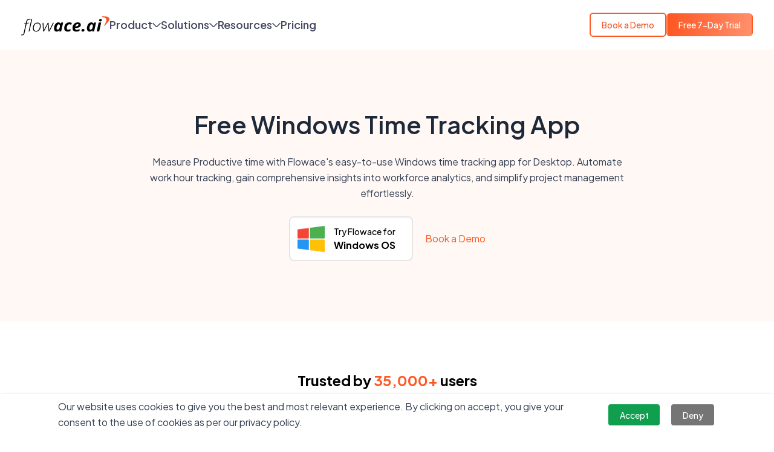

--- FILE ---
content_type: text/html; charset=UTF-8
request_url: https://flowace.ai/windows-time-tracking-app/
body_size: 38926
content:
<!DOCTYPE html>
<html lang="en-US" prefix="og: https://ogp.me/ns#" itemscope itemtype="https://schema.org/WebPage">

         <head>
             <meta charset="UTF-8" />
             <meta name="viewport" content="width=device-width" />
             <link rel="stylesheet" type="text/css" href="https://flowace.ai/wp-content/themes/Flowacetheme/assets/css/style-new.css">
             <link rel="stylesheet" type="text/css" href="https://flowace.ai/wp-content/themes/Flowacetheme/assets/css/responsive-new.css">
             <link rel="stylesheet" type="text/css" href="https://flowace.ai/wp-content/themes/Flowacetheme/assets/css/responsive.css">
             <link rel="stylesheet" type="text/css" href="https://flowace.ai/wp-content/themes/Flowacetheme/assets/css/fancybox.css">
             <link rel="stylesheet" type="text/css" href="https://flowace.ai/wp-content/themes/Flowacetheme/assets/css/owl.carousel.min.css">
             <link rel="stylesheet" type="text/css" href="https://flowace.ai/wp-content/themes/Flowacetheme/assets/css/owl.theme.default.min.css">
             <link rel="stylesheet" type="text/css" href="https://flowace.ai/wp-content/themes/Flowacetheme/assets/swiper/swiper-bundle.min.css">
             <!-- New Fonts -->

             <link rel="stylesheet" href="https://cdnjs.cloudflare.com/ajax/libs/font-awesome/6.4.2/css/all.min.css" integrity="sha512-z3gLpd7yknf1YoNbCzqRKc4qyor8gaKU1qmn+CShxbuBusANI9QpRohGBreCFkKxLhei6S9CQXFEbbKuqLg0DA==" crossorigin="anonymous" referrerpolicy="no-referrer" />
             <link rel="preconnect" href="https://fonts.googleapis.com">
             <link rel="preconnect" href="https://fonts.gstatic.com" crossorigin>
             <link href="https://fonts.googleapis.com/css2?family=Inter:wght@100;200;300;400;500;600;700;800;900&display=swap" rel="stylesheet">
             <link href="https://fonts.googleapis.com/css2?family=Plus+Jakarta+Sans:ital,wght@0,200;0,300;0,400;0,500;0,600;0,700;0,800;1,200;1,300;1,400;1,500;1,600;1,700;1,800&display=swap" rel="stylesheet">

             <link rel="preconnect" href="https://fonts.googleapis.com">
             <link rel="preconnect" href="https://fonts.gstatic.com" crossorigin>
             <link href="https://fonts.googleapis.com/css2?family=Source+Sans+3:ital,wght@0,200..900;1,200..900&display=swap" rel="stylesheet">
             <!-- New FOnts -->

             <!-- Google tag (gtag.js) consent mode dataLayer added by Site Kit -->
<script type="text/javascript" id="google_gtagjs-js-consent-mode-data-layer">
/* <![CDATA[ */
window.dataLayer = window.dataLayer || [];function gtag(){dataLayer.push(arguments);}
gtag('consent', 'default', {"ad_personalization":"denied","ad_storage":"denied","ad_user_data":"denied","analytics_storage":"denied","functionality_storage":"denied","security_storage":"denied","personalization_storage":"denied","region":["AT","BE","BG","CH","CY","CZ","DE","DK","EE","ES","FI","FR","GB","GR","HR","HU","IE","IS","IT","LI","LT","LU","LV","MT","NL","NO","PL","PT","RO","SE","SI","SK"],"wait_for_update":500});
window._googlesitekitConsentCategoryMap = {"statistics":["analytics_storage"],"marketing":["ad_storage","ad_user_data","ad_personalization"],"functional":["functionality_storage","security_storage"],"preferences":["personalization_storage"]};
window._googlesitekitConsents = {"ad_personalization":"denied","ad_storage":"denied","ad_user_data":"denied","analytics_storage":"denied","functionality_storage":"denied","security_storage":"denied","personalization_storage":"denied","region":["AT","BE","BG","CH","CY","CZ","DE","DK","EE","ES","FI","FR","GB","GR","HR","HU","IE","IS","IT","LI","LT","LU","LV","MT","NL","NO","PL","PT","RO","SE","SI","SK"],"wait_for_update":500};
/* ]]> */
</script>
<!-- End Google tag (gtag.js) consent mode dataLayer added by Site Kit -->

<!-- Search Engine Optimization by Rank Math PRO - https://rankmath.com/ -->
<title>Free Windows Time Tracking App for Effective Management</title>
<meta name="description" content="Enhance time management on Windows with Flowace&#039;s tracking tool, featuring a user-friendly interface and comprehensive monitoring."/>
<meta name="robots" content="follow, index, max-snippet:-1, max-video-preview:-1, max-image-preview:large"/>
<link rel="canonical" href="https://flowace.ai/windows-time-tracking-app/" />
<meta property="og:locale" content="en_US" />
<meta property="og:type" content="article" />
<meta property="og:title" content="Free Windows Time Tracking App for Effective Management" />
<meta property="og:description" content="Enhance time management on Windows with Flowace&#039;s tracking tool, featuring a user-friendly interface and comprehensive monitoring." />
<meta property="og:url" content="https://flowace.ai/windows-time-tracking-app/" />
<meta property="og:site_name" content="Flowace" />
<meta property="og:updated_time" content="2025-01-30T06:01:33+00:00" />
<meta property="og:image" content="https://flowace.ai/wp-content/uploads/2024/03/Windows-_2_-1024x523.webp" />
<meta property="og:image:secure_url" content="https://flowace.ai/wp-content/uploads/2024/03/Windows-_2_-1024x523.webp" />
<meta property="og:image:width" content="1024" />
<meta property="og:image:height" content="523" />
<meta property="og:image:alt" content="Windows Time Tracking app" />
<meta property="og:image:type" content="image/webp" />
<meta property="article:published_time" content="2023-10-05T08:40:30+00:00" />
<meta property="article:modified_time" content="2025-01-30T06:01:33+00:00" />
<meta name="twitter:card" content="summary_large_image" />
<meta name="twitter:title" content="Free Windows Time Tracking App for Effective Management" />
<meta name="twitter:description" content="Enhance time management on Windows with Flowace&#039;s tracking tool, featuring a user-friendly interface and comprehensive monitoring." />
<meta name="twitter:image" content="https://flowace.ai/wp-content/uploads/2024/03/Windows-_2_-1024x523.webp" />
<meta name="twitter:label1" content="Time to read" />
<meta name="twitter:data1" content="Less than a minute" />
<script type="application/ld+json" class="rank-math-schema-pro">{"@context":"https://schema.org","@graph":[{"@type":["Organization","Person"],"@id":"https://flowace.ai/#person","name":"Flowace","url":"https://flowace.ai"},{"@type":"WebSite","@id":"https://flowace.ai/#website","url":"https://flowace.ai","name":"Flowace","publisher":{"@id":"https://flowace.ai/#person"},"inLanguage":"en-US"},{"@type":"ImageObject","@id":"https://flowace.ai/wp-content/uploads/2024/03/Windows-_2_.webp","url":"https://flowace.ai/wp-content/uploads/2024/03/Windows-_2_.webp","width":"4038","height":"2061","caption":"Windows Time Tracking app","inLanguage":"en-US"},{"@type":"BreadcrumbList","@id":"https://flowace.ai/windows-time-tracking-app/#breadcrumb","itemListElement":[{"@type":"ListItem","position":"1","item":{"@id":"https://flowace.ai","name":"Home"}},{"@type":"ListItem","position":"2","item":{"@id":"https://flowace.ai/windows-time-tracking-app/","name":"Windows Time Tracking app"}}]},{"@type":"WebPage","@id":"https://flowace.ai/windows-time-tracking-app/#webpage","url":"https://flowace.ai/windows-time-tracking-app/","name":"Free Windows Time Tracking App for Effective Management","datePublished":"2023-10-05T08:40:30+00:00","dateModified":"2025-01-30T06:01:33+00:00","isPartOf":{"@id":"https://flowace.ai/#website"},"primaryImageOfPage":{"@id":"https://flowace.ai/wp-content/uploads/2024/03/Windows-_2_.webp"},"inLanguage":"en-US","breadcrumb":{"@id":"https://flowace.ai/windows-time-tracking-app/#breadcrumb"}},{"@type":"Person","@id":"https://flowace.ai/author/admin/","name":"admin","url":"https://flowace.ai/author/admin/","image":{"@type":"ImageObject","@id":"https://secure.gravatar.com/avatar/ed0c358f51b5abc922f5f77311298e1a7b7c1d0ad04c2cb81d16dae1581a3d26?s=96&amp;d=mm&amp;r=g","url":"https://secure.gravatar.com/avatar/ed0c358f51b5abc922f5f77311298e1a7b7c1d0ad04c2cb81d16dae1581a3d26?s=96&amp;d=mm&amp;r=g","caption":"admin","inLanguage":"en-US"},"sameAs":["https://flowace.ai"]},{"@type":"Article","headline":"Free Windows Time Tracking App for Effective Management","keywords":"Windows Time Tracking app","datePublished":"2023-10-05T08:40:30+00:00","dateModified":"2025-01-30T06:01:33+00:00","author":{"@id":"https://flowace.ai/author/admin/","name":"admin"},"publisher":{"@id":"https://flowace.ai/#person"},"description":"Enhance time management on Windows with Flowace&#039;s tracking tool, featuring a user-friendly interface and comprehensive monitoring.","name":"Free Windows Time Tracking App for Effective Management","@id":"https://flowace.ai/windows-time-tracking-app/#richSnippet","isPartOf":{"@id":"https://flowace.ai/windows-time-tracking-app/#webpage"},"image":{"@id":"https://flowace.ai/wp-content/uploads/2024/03/Windows-_2_.webp"},"inLanguage":"en-US","mainEntityOfPage":{"@id":"https://flowace.ai/windows-time-tracking-app/#webpage"}}]}</script>
<!-- /Rank Math WordPress SEO plugin -->

<link rel='dns-prefetch' href='//js.hs-scripts.com' />
<link rel='dns-prefetch' href='//www.googletagmanager.com' />
<link href='https://fonts.gstatic.com' crossorigin rel='preconnect' />
<link rel="alternate" type="application/rss+xml" title="Flowace &raquo; Feed" href="https://flowace.ai/feed/" />
<link rel="alternate" type="application/rss+xml" title="Flowace &raquo; Comments Feed" href="https://flowace.ai/comments/feed/" />
<link rel="alternate" title="oEmbed (JSON)" type="application/json+oembed" href="https://flowace.ai/wp-json/oembed/1.0/embed?url=https%3A%2F%2Fflowace.ai%2Fwindows-time-tracking-app%2F" />
<link rel="alternate" title="oEmbed (XML)" type="text/xml+oembed" href="https://flowace.ai/wp-json/oembed/1.0/embed?url=https%3A%2F%2Fflowace.ai%2Fwindows-time-tracking-app%2F&#038;format=xml" />
<link rel="alternate" type="application/rss+xml" title="Flowace &raquo; Stories Feed" href="https://flowace.ai/web-stories/feed/"><style id='wp-img-auto-sizes-contain-inline-css' type='text/css'>
img:is([sizes=auto i],[sizes^="auto," i]){contain-intrinsic-size:3000px 1500px}
/*# sourceURL=wp-img-auto-sizes-contain-inline-css */
</style>
<style id='wp-emoji-styles-inline-css' type='text/css'>

	img.wp-smiley, img.emoji {
		display: inline !important;
		border: none !important;
		box-shadow: none !important;
		height: 1em !important;
		width: 1em !important;
		margin: 0 0.07em !important;
		vertical-align: -0.1em !important;
		background: none !important;
		padding: 0 !important;
	}
/*# sourceURL=wp-emoji-styles-inline-css */
</style>
<style id='wp-block-library-inline-css' type='text/css'>
:root{--wp-block-synced-color:#7a00df;--wp-block-synced-color--rgb:122,0,223;--wp-bound-block-color:var(--wp-block-synced-color);--wp-editor-canvas-background:#ddd;--wp-admin-theme-color:#007cba;--wp-admin-theme-color--rgb:0,124,186;--wp-admin-theme-color-darker-10:#006ba1;--wp-admin-theme-color-darker-10--rgb:0,107,160.5;--wp-admin-theme-color-darker-20:#005a87;--wp-admin-theme-color-darker-20--rgb:0,90,135;--wp-admin-border-width-focus:2px}@media (min-resolution:192dpi){:root{--wp-admin-border-width-focus:1.5px}}.wp-element-button{cursor:pointer}:root .has-very-light-gray-background-color{background-color:#eee}:root .has-very-dark-gray-background-color{background-color:#313131}:root .has-very-light-gray-color{color:#eee}:root .has-very-dark-gray-color{color:#313131}:root .has-vivid-green-cyan-to-vivid-cyan-blue-gradient-background{background:linear-gradient(135deg,#00d084,#0693e3)}:root .has-purple-crush-gradient-background{background:linear-gradient(135deg,#34e2e4,#4721fb 50%,#ab1dfe)}:root .has-hazy-dawn-gradient-background{background:linear-gradient(135deg,#faaca8,#dad0ec)}:root .has-subdued-olive-gradient-background{background:linear-gradient(135deg,#fafae1,#67a671)}:root .has-atomic-cream-gradient-background{background:linear-gradient(135deg,#fdd79a,#004a59)}:root .has-nightshade-gradient-background{background:linear-gradient(135deg,#330968,#31cdcf)}:root .has-midnight-gradient-background{background:linear-gradient(135deg,#020381,#2874fc)}:root{--wp--preset--font-size--normal:16px;--wp--preset--font-size--huge:42px}.has-regular-font-size{font-size:1em}.has-larger-font-size{font-size:2.625em}.has-normal-font-size{font-size:var(--wp--preset--font-size--normal)}.has-huge-font-size{font-size:var(--wp--preset--font-size--huge)}.has-text-align-center{text-align:center}.has-text-align-left{text-align:left}.has-text-align-right{text-align:right}.has-fit-text{white-space:nowrap!important}#end-resizable-editor-section{display:none}.aligncenter{clear:both}.items-justified-left{justify-content:flex-start}.items-justified-center{justify-content:center}.items-justified-right{justify-content:flex-end}.items-justified-space-between{justify-content:space-between}.screen-reader-text{border:0;clip-path:inset(50%);height:1px;margin:-1px;overflow:hidden;padding:0;position:absolute;width:1px;word-wrap:normal!important}.screen-reader-text:focus{background-color:#ddd;clip-path:none;color:#444;display:block;font-size:1em;height:auto;left:5px;line-height:normal;padding:15px 23px 14px;text-decoration:none;top:5px;width:auto;z-index:100000}html :where(.has-border-color){border-style:solid}html :where([style*=border-top-color]){border-top-style:solid}html :where([style*=border-right-color]){border-right-style:solid}html :where([style*=border-bottom-color]){border-bottom-style:solid}html :where([style*=border-left-color]){border-left-style:solid}html :where([style*=border-width]){border-style:solid}html :where([style*=border-top-width]){border-top-style:solid}html :where([style*=border-right-width]){border-right-style:solid}html :where([style*=border-bottom-width]){border-bottom-style:solid}html :where([style*=border-left-width]){border-left-style:solid}html :where(img[class*=wp-image-]){height:auto;max-width:100%}:where(figure){margin:0 0 1em}html :where(.is-position-sticky){--wp-admin--admin-bar--position-offset:var(--wp-admin--admin-bar--height,0px)}@media screen and (max-width:600px){html :where(.is-position-sticky){--wp-admin--admin-bar--position-offset:0px}}

/*# sourceURL=wp-block-library-inline-css */
</style><style id='global-styles-inline-css' type='text/css'>
:root{--wp--preset--aspect-ratio--square: 1;--wp--preset--aspect-ratio--4-3: 4/3;--wp--preset--aspect-ratio--3-4: 3/4;--wp--preset--aspect-ratio--3-2: 3/2;--wp--preset--aspect-ratio--2-3: 2/3;--wp--preset--aspect-ratio--16-9: 16/9;--wp--preset--aspect-ratio--9-16: 9/16;--wp--preset--color--black: #000000;--wp--preset--color--cyan-bluish-gray: #abb8c3;--wp--preset--color--white: #ffffff;--wp--preset--color--pale-pink: #f78da7;--wp--preset--color--vivid-red: #cf2e2e;--wp--preset--color--luminous-vivid-orange: #ff6900;--wp--preset--color--luminous-vivid-amber: #fcb900;--wp--preset--color--light-green-cyan: #7bdcb5;--wp--preset--color--vivid-green-cyan: #00d084;--wp--preset--color--pale-cyan-blue: #8ed1fc;--wp--preset--color--vivid-cyan-blue: #0693e3;--wp--preset--color--vivid-purple: #9b51e0;--wp--preset--gradient--vivid-cyan-blue-to-vivid-purple: linear-gradient(135deg,rgb(6,147,227) 0%,rgb(155,81,224) 100%);--wp--preset--gradient--light-green-cyan-to-vivid-green-cyan: linear-gradient(135deg,rgb(122,220,180) 0%,rgb(0,208,130) 100%);--wp--preset--gradient--luminous-vivid-amber-to-luminous-vivid-orange: linear-gradient(135deg,rgb(252,185,0) 0%,rgb(255,105,0) 100%);--wp--preset--gradient--luminous-vivid-orange-to-vivid-red: linear-gradient(135deg,rgb(255,105,0) 0%,rgb(207,46,46) 100%);--wp--preset--gradient--very-light-gray-to-cyan-bluish-gray: linear-gradient(135deg,rgb(238,238,238) 0%,rgb(169,184,195) 100%);--wp--preset--gradient--cool-to-warm-spectrum: linear-gradient(135deg,rgb(74,234,220) 0%,rgb(151,120,209) 20%,rgb(207,42,186) 40%,rgb(238,44,130) 60%,rgb(251,105,98) 80%,rgb(254,248,76) 100%);--wp--preset--gradient--blush-light-purple: linear-gradient(135deg,rgb(255,206,236) 0%,rgb(152,150,240) 100%);--wp--preset--gradient--blush-bordeaux: linear-gradient(135deg,rgb(254,205,165) 0%,rgb(254,45,45) 50%,rgb(107,0,62) 100%);--wp--preset--gradient--luminous-dusk: linear-gradient(135deg,rgb(255,203,112) 0%,rgb(199,81,192) 50%,rgb(65,88,208) 100%);--wp--preset--gradient--pale-ocean: linear-gradient(135deg,rgb(255,245,203) 0%,rgb(182,227,212) 50%,rgb(51,167,181) 100%);--wp--preset--gradient--electric-grass: linear-gradient(135deg,rgb(202,248,128) 0%,rgb(113,206,126) 100%);--wp--preset--gradient--midnight: linear-gradient(135deg,rgb(2,3,129) 0%,rgb(40,116,252) 100%);--wp--preset--font-size--small: 13px;--wp--preset--font-size--medium: 20px;--wp--preset--font-size--large: 36px;--wp--preset--font-size--x-large: 42px;--wp--preset--spacing--20: 0.44rem;--wp--preset--spacing--30: 0.67rem;--wp--preset--spacing--40: 1rem;--wp--preset--spacing--50: 1.5rem;--wp--preset--spacing--60: 2.25rem;--wp--preset--spacing--70: 3.38rem;--wp--preset--spacing--80: 5.06rem;--wp--preset--shadow--natural: 6px 6px 9px rgba(0, 0, 0, 0.2);--wp--preset--shadow--deep: 12px 12px 50px rgba(0, 0, 0, 0.4);--wp--preset--shadow--sharp: 6px 6px 0px rgba(0, 0, 0, 0.2);--wp--preset--shadow--outlined: 6px 6px 0px -3px rgb(255, 255, 255), 6px 6px rgb(0, 0, 0);--wp--preset--shadow--crisp: 6px 6px 0px rgb(0, 0, 0);}:where(.is-layout-flex){gap: 0.5em;}:where(.is-layout-grid){gap: 0.5em;}body .is-layout-flex{display: flex;}.is-layout-flex{flex-wrap: wrap;align-items: center;}.is-layout-flex > :is(*, div){margin: 0;}body .is-layout-grid{display: grid;}.is-layout-grid > :is(*, div){margin: 0;}:where(.wp-block-columns.is-layout-flex){gap: 2em;}:where(.wp-block-columns.is-layout-grid){gap: 2em;}:where(.wp-block-post-template.is-layout-flex){gap: 1.25em;}:where(.wp-block-post-template.is-layout-grid){gap: 1.25em;}.has-black-color{color: var(--wp--preset--color--black) !important;}.has-cyan-bluish-gray-color{color: var(--wp--preset--color--cyan-bluish-gray) !important;}.has-white-color{color: var(--wp--preset--color--white) !important;}.has-pale-pink-color{color: var(--wp--preset--color--pale-pink) !important;}.has-vivid-red-color{color: var(--wp--preset--color--vivid-red) !important;}.has-luminous-vivid-orange-color{color: var(--wp--preset--color--luminous-vivid-orange) !important;}.has-luminous-vivid-amber-color{color: var(--wp--preset--color--luminous-vivid-amber) !important;}.has-light-green-cyan-color{color: var(--wp--preset--color--light-green-cyan) !important;}.has-vivid-green-cyan-color{color: var(--wp--preset--color--vivid-green-cyan) !important;}.has-pale-cyan-blue-color{color: var(--wp--preset--color--pale-cyan-blue) !important;}.has-vivid-cyan-blue-color{color: var(--wp--preset--color--vivid-cyan-blue) !important;}.has-vivid-purple-color{color: var(--wp--preset--color--vivid-purple) !important;}.has-black-background-color{background-color: var(--wp--preset--color--black) !important;}.has-cyan-bluish-gray-background-color{background-color: var(--wp--preset--color--cyan-bluish-gray) !important;}.has-white-background-color{background-color: var(--wp--preset--color--white) !important;}.has-pale-pink-background-color{background-color: var(--wp--preset--color--pale-pink) !important;}.has-vivid-red-background-color{background-color: var(--wp--preset--color--vivid-red) !important;}.has-luminous-vivid-orange-background-color{background-color: var(--wp--preset--color--luminous-vivid-orange) !important;}.has-luminous-vivid-amber-background-color{background-color: var(--wp--preset--color--luminous-vivid-amber) !important;}.has-light-green-cyan-background-color{background-color: var(--wp--preset--color--light-green-cyan) !important;}.has-vivid-green-cyan-background-color{background-color: var(--wp--preset--color--vivid-green-cyan) !important;}.has-pale-cyan-blue-background-color{background-color: var(--wp--preset--color--pale-cyan-blue) !important;}.has-vivid-cyan-blue-background-color{background-color: var(--wp--preset--color--vivid-cyan-blue) !important;}.has-vivid-purple-background-color{background-color: var(--wp--preset--color--vivid-purple) !important;}.has-black-border-color{border-color: var(--wp--preset--color--black) !important;}.has-cyan-bluish-gray-border-color{border-color: var(--wp--preset--color--cyan-bluish-gray) !important;}.has-white-border-color{border-color: var(--wp--preset--color--white) !important;}.has-pale-pink-border-color{border-color: var(--wp--preset--color--pale-pink) !important;}.has-vivid-red-border-color{border-color: var(--wp--preset--color--vivid-red) !important;}.has-luminous-vivid-orange-border-color{border-color: var(--wp--preset--color--luminous-vivid-orange) !important;}.has-luminous-vivid-amber-border-color{border-color: var(--wp--preset--color--luminous-vivid-amber) !important;}.has-light-green-cyan-border-color{border-color: var(--wp--preset--color--light-green-cyan) !important;}.has-vivid-green-cyan-border-color{border-color: var(--wp--preset--color--vivid-green-cyan) !important;}.has-pale-cyan-blue-border-color{border-color: var(--wp--preset--color--pale-cyan-blue) !important;}.has-vivid-cyan-blue-border-color{border-color: var(--wp--preset--color--vivid-cyan-blue) !important;}.has-vivid-purple-border-color{border-color: var(--wp--preset--color--vivid-purple) !important;}.has-vivid-cyan-blue-to-vivid-purple-gradient-background{background: var(--wp--preset--gradient--vivid-cyan-blue-to-vivid-purple) !important;}.has-light-green-cyan-to-vivid-green-cyan-gradient-background{background: var(--wp--preset--gradient--light-green-cyan-to-vivid-green-cyan) !important;}.has-luminous-vivid-amber-to-luminous-vivid-orange-gradient-background{background: var(--wp--preset--gradient--luminous-vivid-amber-to-luminous-vivid-orange) !important;}.has-luminous-vivid-orange-to-vivid-red-gradient-background{background: var(--wp--preset--gradient--luminous-vivid-orange-to-vivid-red) !important;}.has-very-light-gray-to-cyan-bluish-gray-gradient-background{background: var(--wp--preset--gradient--very-light-gray-to-cyan-bluish-gray) !important;}.has-cool-to-warm-spectrum-gradient-background{background: var(--wp--preset--gradient--cool-to-warm-spectrum) !important;}.has-blush-light-purple-gradient-background{background: var(--wp--preset--gradient--blush-light-purple) !important;}.has-blush-bordeaux-gradient-background{background: var(--wp--preset--gradient--blush-bordeaux) !important;}.has-luminous-dusk-gradient-background{background: var(--wp--preset--gradient--luminous-dusk) !important;}.has-pale-ocean-gradient-background{background: var(--wp--preset--gradient--pale-ocean) !important;}.has-electric-grass-gradient-background{background: var(--wp--preset--gradient--electric-grass) !important;}.has-midnight-gradient-background{background: var(--wp--preset--gradient--midnight) !important;}.has-small-font-size{font-size: var(--wp--preset--font-size--small) !important;}.has-medium-font-size{font-size: var(--wp--preset--font-size--medium) !important;}.has-large-font-size{font-size: var(--wp--preset--font-size--large) !important;}.has-x-large-font-size{font-size: var(--wp--preset--font-size--x-large) !important;}
/*# sourceURL=global-styles-inline-css */
</style>

<style id='classic-theme-styles-inline-css' type='text/css'>
/*! This file is auto-generated */
.wp-block-button__link{color:#fff;background-color:#32373c;border-radius:9999px;box-shadow:none;text-decoration:none;padding:calc(.667em + 2px) calc(1.333em + 2px);font-size:1.125em}.wp-block-file__button{background:#32373c;color:#fff;text-decoration:none}
/*# sourceURL=/wp-includes/css/classic-themes.min.css */
</style>
<link rel='stylesheet' id='wp-components-css' href='https://flowace.ai/wp-includes/css/dist/components/style.min.css?ver=6.9' type='text/css' media='all' />
<link rel='stylesheet' id='wp-preferences-css' href='https://flowace.ai/wp-includes/css/dist/preferences/style.min.css?ver=6.9' type='text/css' media='all' />
<link rel='stylesheet' id='wp-block-editor-css' href='https://flowace.ai/wp-includes/css/dist/block-editor/style.min.css?ver=6.9' type='text/css' media='all' />
<link rel='stylesheet' id='popup-maker-block-library-style-css' href='https://flowace.ai/wp-content/plugins/popup-maker/dist/packages/block-library-style.css?ver=dbea705cfafe089d65f1' type='text/css' media='all' />
<link rel='stylesheet' id='announcer-css-css' href='https://flowace.ai/wp-content/plugins/announcer/public/css/style.css?ver=6.2' type='text/css' media='all' />
<style id='if-so-public-dummy-inline-css' type='text/css'>
        .lds-dual-ring {
          display: inline-block;
          width: 16px;
          height: 16px;
        }
        .lds-dual-ring:after {
          content: " ";
          display: block;
          width: 16px;
          height: 16px;
          margin: 0px;
          border-radius: 50%;
          border: 3px solid #000;
          border-color: #000 transparent #000 transparent;
          animation: lds-dual-ring 1.2s linear infinite;
        }
        @keyframes lds-dual-ring {
          0% {
            transform: rotate(0deg);
          }
          100% {
            transform: rotate(360deg);
          }
        }
        /*loader 2*/
        .ifso-logo-loader {
            font-size: 20px;
            width: 64px;
            font-family: sans-serif;
            position: relative;
            height: auto;
            font-weight: 800;
        }
        .ifso-logo-loader:before {
            content: '';
            position: absolute;
            left: 30%;
            top: 36%;
            width: 14px;
            height: 22px;
            clip-path: polygon(100% 50%, 0 0, 0 100%);
            background: #fd5b56;
            animation: spinAndMoveArrow 2s infinite;
            height: 9px;
            width: 7px;
        }
        .ifso-logo-loader:after {
            content: "If So";
            word-spacing: 12px;
        }
        @keyframes spinAndMoveArrow {
                40% {
                    transform: rotate(360deg);
                }
    
                60% {
                    transform: translateX(-5px);
                }
    
                80% {
                    transform: translateX(5px);
                }
    
                100% {
                    transform: translateX(0);
                }
        }
        /*Loader 3 - default content*/
        .ifso-default-content-loader{
            display:inline-block;
        }
        
/*# sourceURL=if-so-public-dummy-inline-css */
</style>
<link rel='stylesheet' id='menu-image-css' href='https://flowace.ai/wp-content/plugins/menu-image/includes/css/menu-image.css?ver=3.13' type='text/css' media='all' />
<link rel='stylesheet' id='dashicons-css' href='https://flowace.ai/wp-includes/css/dashicons.min.css?ver=6.9' type='text/css' media='all' />
<link rel='stylesheet' id='SFSImainCss-css' href='https://flowace.ai/wp-content/plugins/ultimate-social-media-icons/css/sfsi-style.css?ver=2.9.6' type='text/css' media='all' />
<link rel='stylesheet' id='flowace-style-css' href='https://flowace.ai/wp-content/themes/Flowacetheme/style.css?ver=6.9' type='text/css' media='all' />
<link rel='stylesheet' id='popup-maker-site-css' href='//flowace.ai/wp-content/uploads/pum/pum-site-styles.css?generated=1755225113&#038;ver=1.21.5' type='text/css' media='all' />
<link rel='stylesheet' id='ald-styles-css' href='https://flowace.ai/wp-content/plugins/ajax-load-more-anything/assets/styles.min.css?ver=3.3.9' type='text/css' media='all' />
<link rel='stylesheet' id='sib-front-css-css' href='https://flowace.ai/wp-content/plugins/mailin/css/mailin-front.css?ver=6.9' type='text/css' media='all' />
<script type="text/javascript" src="https://flowace.ai/wp-includes/js/jquery/jquery.min.js?ver=3.7.1" id="jquery-core-js"></script>
<script type="text/javascript" src="https://flowace.ai/wp-includes/js/jquery/jquery-migrate.min.js?ver=3.4.1" id="jquery-migrate-js"></script>
<script type="text/javascript" id="if-so-js-before">
/* <![CDATA[ */
    var nonce = "62ada80cb4";//compat
    var ifso_nonce = "62ada80cb4";
    var ajaxurl = "https://flowace.ai/wp-admin/admin-ajax.php";
    var ifso_page_url = window.location.href;
    var isAnalyticsOn = true;
    var isPageVisitedOn = 0;
    var isVisitCountEnabled = 1;
    var referrer_for_pageload = document.referrer;
    var ifso_attrs_for_ajax = ["ga4","the_content"];
//# sourceURL=if-so-js-before
/* ]]> */
</script>
<script type="text/javascript" src="https://flowace.ai/wp-content/plugins/if-so/public/js/if-so-public.js?ver=1.9.6" id="if-so-js"></script>

<!-- Google tag (gtag.js) snippet added by Site Kit -->
<!-- Google Analytics snippet added by Site Kit -->
<!-- Google Ads snippet added by Site Kit -->
<script type="text/javascript" src="https://www.googletagmanager.com/gtag/js?id=GT-5MC6ZZD" id="google_gtagjs-js" async></script>
<script type="text/javascript" id="google_gtagjs-js-after">
/* <![CDATA[ */
window.dataLayer = window.dataLayer || [];function gtag(){dataLayer.push(arguments);}
gtag("set","linker",{"domains":["flowace.ai"]});
gtag("js", new Date());
gtag("set", "developer_id.dZTNiMT", true);
gtag("config", "GT-5MC6ZZD");
gtag("config", "AW-11071337619");
//# sourceURL=google_gtagjs-js-after
/* ]]> */
</script>
<script type="text/javascript" id="sib-front-js-js-extra">
/* <![CDATA[ */
var sibErrMsg = {"invalidMail":"Please fill out valid email address","requiredField":"Please fill out required fields","invalidDateFormat":"Please fill out valid date format","invalidSMSFormat":"Please fill out valid phone number"};
var ajax_sib_front_object = {"ajax_url":"https://flowace.ai/wp-admin/admin-ajax.php","ajax_nonce":"179c004054","flag_url":"https://flowace.ai/wp-content/plugins/mailin/img/flags/"};
//# sourceURL=sib-front-js-js-extra
/* ]]> */
</script>
<script type="text/javascript" src="https://flowace.ai/wp-content/plugins/mailin/js/mailin-front.js?ver=1768538722" id="sib-front-js-js"></script>
<link rel="https://api.w.org/" href="https://flowace.ai/wp-json/" /><link rel="alternate" title="JSON" type="application/json" href="https://flowace.ai/wp-json/wp/v2/pages/4803" /><link rel="EditURI" type="application/rsd+xml" title="RSD" href="https://flowace.ai/xmlrpc.php?rsd" />
<meta name="generator" content="WordPress 6.9" />
<link rel='shortlink' href='https://flowace.ai/?p=4803' />

<link rel='stylesheet' id='16196-css' href='//flowace.ai/wp-content/uploads/custom-css-js/16196.css?v=4265' type="text/css" media='all' />
<!-- start Simple Custom CSS and JS -->
<style type="text/css">
.ataglance + section.keyfeature{
	padding-top:80px;
}
.newcentercompcol .centrtl{
    text-transform: uppercase;
}

@media screen and (max-width: 768px) {
	
	.ataglance + section.keyfeature{
	padding:50px 0px;
}

	
}</style>
<!-- end Simple Custom CSS and JS -->
<meta name="generator" content="Site Kit by Google 1.170.0" />			<!-- DO NOT COPY THIS SNIPPET! Start of Page Analytics Tracking for HubSpot WordPress plugin v11.3.37-->
			<script class="hsq-set-content-id" data-content-id="standard-page">
				var _hsq = _hsq || [];
				_hsq.push(["setContentType", "standard-page"]);
			</script>
			<!-- DO NOT COPY THIS SNIPPET! End of Page Analytics Tracking for HubSpot WordPress plugin -->
			<script type="text/javascript" src="https://cdn.brevo.com/js/sdk-loader.js" async></script>
<script type="text/javascript">
  window.Brevo = window.Brevo || [];
  window.Brevo.push(['init', {"client_key":"zdydg2zz78xpm7pi8qv5qsi6","email_id":null,"push":{"customDomain":"https:\/\/flowace.ai\/wp-content\/plugins\/mailin\/"},"service_worker_url":"sw.js?key=${key}","frame_url":"brevo-frame.html"}]);
</script>
<!-- Google Tag Manager snippet added by Site Kit -->
<script type="text/javascript">
/* <![CDATA[ */

			( function( w, d, s, l, i ) {
				w[l] = w[l] || [];
				w[l].push( {'gtm.start': new Date().getTime(), event: 'gtm.js'} );
				var f = d.getElementsByTagName( s )[0],
					j = d.createElement( s ), dl = l != 'dataLayer' ? '&l=' + l : '';
				j.async = true;
				j.src = 'https://www.googletagmanager.com/gtm.js?id=' + i + dl;
				f.parentNode.insertBefore( j, f );
			} )( window, document, 'script', 'dataLayer', 'GTM-5LZSRVS' );
			
/* ]]> */
</script>

<!-- End Google Tag Manager snippet added by Site Kit -->
<link rel="icon" href="https://flowace.ai/wp-content/uploads/2023/02/cropped-Flowace-Light-1-32x32.png" sizes="32x32" />
<link rel="icon" href="https://flowace.ai/wp-content/uploads/2023/02/cropped-Flowace-Light-1-192x192.png" sizes="192x192" />
<link rel="apple-touch-icon" href="https://flowace.ai/wp-content/uploads/2023/02/cropped-Flowace-Light-1-180x180.png" />
<meta name="msapplication-TileImage" content="https://flowace.ai/wp-content/uploads/2023/02/cropped-Flowace-Light-1-270x270.png" />
<style type="text/css">.indusgrid .item{display:none}</style>             <script type="text/javascript">
                 window.$crisp = [];
                 window.CRISP_WEBSITE_ID = "ab40ff11-a215-487d-8eca-47c1165f4a6e";
                 (function() {
                     d = document;
                     s = d.createElement("script");
                     s.src = "https://client.crisp.chat/l.js";
                     s.async = 1;
                     d.getElementsByTagName("head")[0].appendChild(s);
                 })();
             </script>

             <script>
                 function initApollo() {
                     var n = Math.random().toString(36).substring(7),
                         o = document.createElement("script");
                     o.src = "https://assets.apollo.io/micro/website-tracker/tracker.iife.js?nocache=" + n, o.async = !0, o.defer = !0,
                         o.onload = function() {
                             window.trackingFunctions.onLoad({
                                 appId: "663341769296b306af3e5961"
                             })
                         },
                         document.head.appendChild(o)
                 }
                 initApollo();
             </script>
         <script data-cfasync="false" nonce="794e29d3-35c1-4def-9bc5-bc828b48585a">try{(function(w,d){!function(j,k,l,m){if(j.zaraz)console.error("zaraz is loaded twice");else{j[l]=j[l]||{};j[l].executed=[];j.zaraz={deferred:[],listeners:[]};j.zaraz._v="5874";j.zaraz._n="794e29d3-35c1-4def-9bc5-bc828b48585a";j.zaraz.q=[];j.zaraz._f=function(n){return async function(){var o=Array.prototype.slice.call(arguments);j.zaraz.q.push({m:n,a:o})}};for(const p of["track","set","debug"])j.zaraz[p]=j.zaraz._f(p);j.zaraz.init=()=>{var q=k.getElementsByTagName(m)[0],r=k.createElement(m),s=k.getElementsByTagName("title")[0];s&&(j[l].t=k.getElementsByTagName("title")[0].text);j[l].x=Math.random();j[l].w=j.screen.width;j[l].h=j.screen.height;j[l].j=j.innerHeight;j[l].e=j.innerWidth;j[l].l=j.location.href;j[l].r=k.referrer;j[l].k=j.screen.colorDepth;j[l].n=k.characterSet;j[l].o=(new Date).getTimezoneOffset();if(j.dataLayer)for(const t of Object.entries(Object.entries(dataLayer).reduce((u,v)=>({...u[1],...v[1]}),{})))zaraz.set(t[0],t[1],{scope:"page"});j[l].q=[];for(;j.zaraz.q.length;){const w=j.zaraz.q.shift();j[l].q.push(w)}r.defer=!0;for(const x of[localStorage,sessionStorage])Object.keys(x||{}).filter(z=>z.startsWith("_zaraz_")).forEach(y=>{try{j[l]["z_"+y.slice(7)]=JSON.parse(x.getItem(y))}catch{j[l]["z_"+y.slice(7)]=x.getItem(y)}});r.referrerPolicy="origin";r.src="/cdn-cgi/zaraz/s.js?z="+btoa(encodeURIComponent(JSON.stringify(j[l])));q.parentNode.insertBefore(r,q)};["complete","interactive"].includes(k.readyState)?zaraz.init():j.addEventListener("DOMContentLoaded",zaraz.init)}}(w,d,"zarazData","script");window.zaraz._p=async d$=>new Promise(ea=>{if(d$){d$.e&&d$.e.forEach(eb=>{try{const ec=d.querySelector("script[nonce]"),ed=ec?.nonce||ec?.getAttribute("nonce"),ee=d.createElement("script");ed&&(ee.nonce=ed);ee.innerHTML=eb;ee.onload=()=>{d.head.removeChild(ee)};d.head.appendChild(ee)}catch(ef){console.error(`Error executing script: ${eb}\n`,ef)}});Promise.allSettled((d$.f||[]).map(eg=>fetch(eg[0],eg[1])))}ea()});zaraz._p({"e":["(function(w,d){})(window,document)"]});})(window,document)}catch(e){throw fetch("/cdn-cgi/zaraz/t"),e;};</script></head>

         <body class="wp-singular page-template page-template-template-firefox page-template-template-firefox-php page page-id-4803 wp-embed-responsive wp-theme-Flowacetheme sfsi_actvite_theme_flat">

             		<!-- Google Tag Manager (noscript) snippet added by Site Kit -->
		<noscript>
			<iframe src="https://www.googletagmanager.com/ns.html?id=GTM-5LZSRVS" height="0" width="0" style="display:none;visibility:hidden"></iframe>
		</noscript>
		<!-- End Google Tag Manager (noscript) snippet added by Site Kit -->
		<a href="#content" class="skip-link screen-reader-text">Skip to the content</a>             <style type="text/css">
                 .topname {
                     top: 0;
                 }

                 header.mainhead {
                     position: fixed;
                     /*top: 48px;*/
                     z-index: 999;
                     transition: top 0.3s ease;
                 }

                 .header-alert {
                     background: linear-gradient(180deg, #200F2D 0%, #43205E 100%);
                     padding: 10px 0px;
                     text-align: center;
                     color: #ffffff;
                 }

                 .header-alert-message {
                     display: flex;
                     flex-wrap: wrap;
                     gap: 10px;
                     align-items: center;
                     justify-content: center;

                 }

                 /*header.mainhead{
    position: fixed;
    width: 100%;
    z-index: 999;
    top: 0;
}*/
                 .header-alert-message a.custom-btn {
                     display: inline-block;
                     padding: 3px 20px;
                     font-size: 15px;
                     font-weight: 500;
                 }

                 .header-alert-content,
                 .header-alert-content a {
                     font-size: 18px;
                     font-weight: 600;
                     color: #ffffff;
                 }

                 .header-alert-content a {
                     position: relative;
                 }

                 .header-alert-content a:after {
                     display: block;
                     position: absolute;
                     content: '';
                     width: 100%;
                     height: 2px;
                     background: #ffffff;
                     bottom: -1px;
                     left: 0;
                 }

                 @media(max-width:767px) {

                     .header-alert-content,
                     .header-alert-content a {
                         font-size: 15px;
                     }

                     header.mainhead.headerrewamp {
                         top: 65px;
                     }
                 }
             </style>
             <div class="mainbodywrapper">
                 

                 <style type="text/css">
                     /* ================= HEADER ================= */
                     .revamp-header {
                         position: sticky;
                         top: 0;
                         z-index: 999;
                     }

                     .container.pos-none {
                         position: static;
                     }

                     .mainbodywrapper {
                         overflow: unset;
                     }

                     .header-navigation {
                         display: flex;
                         justify-content: space-between;
                         padding: 8px 0px;
                         align-items: center;
                     }

                     .header-nav-left {
                         display: flex;
                         gap: 60px;
                         align-items: center;
                     }

                     .header-nav-right {}

                     .header-logo a {
                         display: inline-block;
                         margin-top: 10px;
                     }

                     /* ================= NAVIGATION ================= */
                     .header-menu ul li {
                         padding: 0;
                         margin: 0;
                     }

                     .header-menu ul li a {
                         color: #484A61;
                         font-weight: 600;
                         font-size: 18px;
                         padding: 20px 0;
                         display: inline-block;
                     }

                     .headerright ul li.commonnewbtn a {
                         padding: 6px 18px;
                     }

                     .nav-links ul {
                         list-style: none;
                         display: flex;
                         gap: 60px;
                     }

                     .nav-links a {
                         text-decoration: none;
                         color: #333;
                         font-weight: 500;
                         padding: 8px 0;
                     }

                     /* Hide by default */
                     .nav-links .has-mega .mega-menu {
                         display: none;
                         box-shadow: 0 2px 5px 0 rgb(52 63 104 / 24%);
                     }

                     /* Show when parent has .active */
                     .nav-links .has-mega.active .mega-menu {
                         display: block;
                     }

                     .header-nav-actions ul {
                         display: flex;
                         list-style: none;
                         gap: 20px;
                         align-items: center;
                         line-height: 1;
                     }

                     .header-nav-actions ul li a {
                         font-size: 14px;
                         line-height: 1.2;
                         font-weight: 600;
                         display: inline-block;
                     }

                     .header-nav-actions ul li a.cta-link {
                         font-weight: 700;
                         color: #F15A2C;
                     }

                     .header-nav-actions ul li a.cta-transparent {
                         font-weight: 500;
                         color: #F15A2C;
                         padding: 10px 18px;
                         border-radius: 6px;
                         background: transparent;
                         border: 2px solid #FF5722;

                     }

                     .header-nav-actions ul li a.cta-transparent:hover {
                         color: #ffffff;
                         background: linear-gradient(101.82deg, #FF5722 2.73%, #FF8F6B 96.37%);
                     }

                     .header-nav-actions ul li a.cta-background {
                         font-weight: 500;
                         color: #ffffff;
                         padding: 9px 18px;
                         border-radius: 6px;
                         border: 2px solid transparent;
                         background: linear-gradient(101.82deg, #FF5722 2.73%, #FF8F6B 96.37%);

                     }

                     .header-nav-actions ul li a.cta-background:hover {
                         border: 2px solid #FF5722;
                         background: transparent;
                         color: #1D2939;
                     }

                     .menu-toggles {
                         position: relative;
                         width: 50px;
                         height: 34px;
                         display: flex;
                         justify-content: center;
                         align-items: center;
                         cursor: pointer;
                         overflow: hidden;
                         margin-left: auto;
                         border: none;
                         background: transparent;
                         padding: 0;
                     }

                     .menu-toggles span {
                         position: absolute;
                         width: 22px;
                         height: 3px;
                         background: #FF5722;
                         border-radius: 10px;
                         transition: 0.5s;
                     }

                     .menu-toggles span:nth-child(1) {
                         transform: translateY(-9px);
                         width: 22px;
                     }

                     .menu-toggles.active span:nth-child(1) {
                         width: 30px;
                         transform: translateY(0) rotate(45deg);
                         transition-delay: 0.125s;
                     }

                     .menu-toggles span:nth-child(2) {
                         transform: translateY(9px);
                         width: 22px;
                     }

                     .menu-toggles.active span:nth-child(2) {
                         width: 30px;
                         transform: translateY(0) rotate(315deg);
                         transition-delay: 0.25s;
                     }

                     .menu-toggles span:nth-child(3) {
                         transform: translateX(0);
                     }

                     .menu-toggles.active span:nth-child(3) {
                         transform: translateX(60px);
                     }

                     /* ================= MEGA MENU ================= */
                     .mega-menu {
                         position: absolute;
                         left: 0;
                         top: 100%;
                         width: 100%;
                         background: #fff;
                         display: none;
                         z-index: 99;
                     }

                     .mega-menu-container {
                         max-width: 1500px;
                         margin: 0px auto;
                     }

                     .mega-row {
                         display: flex;
                         align-items: stretch;
                     }

                     .bg-grey {
                         background: #F9FAFB;
                     }

                     /* Mega menu left */
                     .mega-row-left {
                         width: 70%;
                         background: #ffffff;
                     }

                     .mega-row-left.bg-grey {
                         background: #F9FAFB;
                     }

                     .mega-links-block {
                         display: flex;
                         gap: 20px;
                         padding: 20px;
                     }

                     .mega-links-block.p-0 {
                         padding: 0;
                     }

                     .mega-links {
                         display: flex;
                         flex-direction: column;
                         gap: 24px;
                         width: 100%;
                     }

                     .mega-links-block.d-block {
                         display: block;
                     }

                     .megalinks-heading,
                     .megalinks-heading * {
                         display: flex;
                         flex-direction: column;
                         gap: 4px;
                         font-weight: 600;
                         font-size: 16px;
                         line-height: 1.2;
                         color: #1D2939;
                     }

                     .megalinks-heading p {
                         font-weight: 400;
                         font-size: 14px;
                         line-height: 1.2;
                         color: #344054;
                     }

                     .header-menu .mega-links ul {
                         display: flex;
                         flex-direction: column;
                         gap: 8px;
                     }

                     .mega-links li {
                         padding: 0;
                     }

                     .header-menu .mega-links li a {
                         padding: 8px 40px 8px 12px;
                         background: #fff;
                         border-radius: 5px;
                         display: flex;
                         gap: 8px;
                         position: relative;
                         /* Smooth transition for hover effects */
                         transition: box-shadow 0.3s ease, background 0.3s ease, transform 0.3s ease;
                     }

                     .header-menu .mega-links li a::before {
                         content: "";
                         position: absolute;
                         top: 50%;
                         right: 15px;
                         width: 6px;
                         /* adjust based on your image */
                         height: 8px;
                         /* adjust based on your image */
                         background-image: url('wp-content/themes/Flowacetheme/assets/images/menu/chevron.svg');
                         /* your icon/image */
                         background-size: contain;
                         background-repeat: no-repeat;
                         background-position: center;
                         opacity: 0;
                         /* start hidden */
                         transition: all 0.3s ease;
                     }

                     .header-menu .mega-links li a:hover::before {
                         opacity: 1;
                         /* show the image on hover */
                     }

                     .header-menu ul li.primary-menu>a {
                         display: inline-flex;
                         gap: 10px;
                         align-items: center;
                     }

                     .header-menu ul li.primary-menu>a img {
                         transition: transform 0.3s ease;
                         /* duration & easing */
                     }

                     .header-menu ul li.primary-menu.active>a img {
                         transform: rotate(180deg);
                     }

                     .header-menu .mega-links .mega-link-img {
                         min-width: 20px;
                         max-width: 20px;
                     }

                     .header-menu .mega-links .mega-link-img img {}

                     .header-menu .mega-links .mega-link-img .initial-icon {
                         display: block;
                     }

                     .header-menu .mega-links .mega-link-img .hover-icon {
                         display: none;
                     }

                     .header-menu .mega-links ul li:hover .mega-link-img .initial-icon {
                         display: none;
                     }

                     .header-menu .mega-links ul li:hover .mega-link-img .hover-icon {
                         display: block;
                     }

                     .header-menu .mega-links li a .mega-link-text {
                         display: flex;
                         flex-direction: column;
                         gap: 4px;
                     }

                     .header-menu .mega-links li a .mega-link-text div {
                         font-size: 14px;
                         font-weight: 600;
                         line-height: 1.2;
                         color: #1D2939;
                     }

                     .header-menu .mega-links li a .mega-link-text p {
                         font-size: 12px;
                         color: #344054;
                         line-height: 1.4;
                     }

                     .mega-links li a:hover {
                         box-shadow: 0px 1px 18px 0px #1018280F;
                         transform: translateY(-2px);
                     }

                     /* Mega menu right */
                     .mega-row-right {
                         flex: 1;
                         width: 30%;
                         background: #F9FAFB;
                     }

                     .mega-col h4 {
                         margin-bottom: 10px;
                         font-size: 16px;
                         color: #e63946;
                     }

                     .mega-col a {
                         display: block;
                         margin-bottom: 8px;
                         font-size: 14px;
                         color: #333;
                     }

                     .mega-col .see-all {
                         color: #e63946;
                         font-weight: bold;
                     }

                     ul.mega-menu-two-col {
                         flex-wrap: wrap;
                         flex-direction: unset !important;
                     }

                     .mega-menu-two-col li {
                         width: calc(50% - 20px);
                         column-gap: 20px;
                         row-gap: 8px;
                     }

                     .header-menu a.more-link {
                         font-size: 14px;
                         color: #F15A2C;
                         font-weight: 500;
                         padding: 0px;
                     }

                     /* ================= CASE STUDY / POST BLOCK ================= */
                     .post-block {
                         padding: 24px;
                         display: flex;
                         flex-direction: column;
                         gap: 24px;
                     }
                     
                     .post-block.post-block-reverse {
                         flex-direction: column-reverse;
                     }

                     .post-block.p-0 {
                         padding: 0;
                     }
                     .post-block.pb-0 {
                         padding-bottom: 0;
                     }

                     .post-block-content {
                         display: flex;
                         flex-direction: column;
                         gap: 24px;
                     }

                     .post-block.post-block-reverse .post-block-content {
                         padding: 24px 24px 0px;
                     }

                     .post-col-text {
                         display: flex;
                         flex-direction: column;
                         gap: 12px;
                     }

                     .post-block-cat {
                         color: #667085;
                         font-size: 14px;
                         font-weight: 600;
                     }

                     .post-col-text p {
                         font-size: 18px;
                         color: #000;
                         font-weight: 600;
                     }

                     .header-menu .post-block-btn a {
                         display: inline-block;
                         color: #fff;
                         background: linear-gradient(101.82deg, #FF5722 2.73%, #FF8F6B 96.37%);
                         border: none;
                         padding: 14px 20px;
                         text-align: center;
                         border-radius: 5px;
                         line-height: 1;
                         font-size: 14px;
                         font-weight: 600;
                     }

                     /* ================= ACTION BUTTONS ================= */
                     .actions {
                         display: flex;
                         gap: 15px;
                         align-items: center;
                     }

                     .actions .btn.demo {
                         background: #333;
                     }

                     .actions .btn.trial {
                         background: #e63946;
                     }

                     .actions .btn {
                         display: inline-block;
                         padding: 6px 12px;
                         background: #e63946;
                         color: #fff;
                         text-decoration: none;
                         border-radius: 4px;
                         font-size: 14px;
                     }

                     /* ================= TABS (PRODUCT MEGA MENU) ================= */
                     .tab-container {
                         display: flex;
                         background: #F9FAFB;
                         height: 100%;
                     }

                     .mega-tab-menu {
                         display: flex;
                         flex-wrap: wrap;
                         flex-direction: column;
                         min-width: 280px;
                         padding: 24px;
                         gap: 8px;
                     }

                     .mega-tab-menu button {
                         display: flex;
                         width: 100%;
                         gap: 10px;
                         flex: 1;
                         padding: 14px;
                         background: transparent;
                         border: none;
                         cursor: pointer;
                         font-size: 14px;
                         color: #1D2939;
                         font-weight: 500;
                         transition: 0.3s;
                         text-align: left;
                         align-items: center;
                         border-radius: 8px;
                         justify-content: space-between;
                     }

                     .mega-tab-menu button:hover,
                     .mega-tab-menu button.active {
                         background: #fff;
                         color: #1D2939;
                         box-shadow: 0px 1px 18px 0px #1018280F;
                     }

                     .tab-icon {
                         display: none;
                     }

                     .mega-tab-menu button:hover .tab-icon,
                     .mega-tab-menu button.active .tab-icon {
                         display: block;
                     }

                     .mega-tab-content {
                         padding: 20px;
                         display: none;
                     }

                     .mega-tab-content.active {
                         display: block;
                     }

                     .mega-tab-content-block {
                         background: #fff;
                         width: calc(100% - 280px);
                     }

                     .mega-tab-content h2 {
                         margin-bottom: 10px;
                         color: #333;
                     }

                     .mega-tab-content p {
                         color: #344054;
                         line-height: 1.6;
                     }

                     .header-menu ul.mega-menu-icons-block {
                         display: grid;
                         grid-template-columns: repeat(3, 1fr);
                         /* 3 equal columns */
                         gap: 8px;
                         /* spacing between items */
                         list-style: none;
                         padding: 0;
                         margin: 0;
                     }

                     .header-menu ul.mega-menu-icons-block li {}

                     .header-menu ul.mega-menu-icons-block a {
                         display: inline-block;
                         padding: 10px;
                         border-radius: 8px;
                         transition: box-shadow 0.3s ease, transform 0.3s ease;
                         position: static;
                         width: 100%;
                         position: static;
                         pointer-events: none;
                     }

                     .header-menu ul.mega-menu-icons-block a:hover::before,
                     .header-menu .mega-contact-menu li a:hover::before {
                         display: none;
                     }

                     .header-menu ul.mega-menu-icons-block a:hover {
                         box-shadow: 0px 2px 12px rgba(0, 0, 0, 0.1);
                         transform: translateY(-3px);
                     }

                     .header-menu a.more-link img {
                         max-width: 14px;
                     }

                     /* ================= RESPONSIVE ================= */
                     .menu-toggles {
                         display: none;
                         cursor: pointer;
                         font-size: 20px;
                     }

                     @media(max-width: 991px) {
                         .nav-links ul {
                             display: flex;
                             flex-direction: column;
                             background: #fff;
                         }

                         .nav-links ul.active {
                             display: flex;
                         }

                         .menu-toggles {
                             display: block;
                         }

                         .mega-row {
                             flex-direction: column;
                         }
                     }

                     @media (max-width: 768px) {
                         .mega-tab-menu button {
                             flex: 100%;
                             text-align: left;
                         }
                     }

                     /* Desktop hover (already set) */
                     @media (min-width: 992px) {
                         .desk-mb-14 {
                             margin-bottom: 14px !important;
                         }

                         .desk-mb-16 {
                             margin-bottom: 16px !important;
                         }

                         .header-menu a.more-link {
                             position: absolute;
                             bottom: 20px;
                         }
                     }

                     /* Mobile toggle */
                     @media (max-width: 991px) {

                         header.revamp-header {
                             padding: 0px;
                         }

                         .header-nav-left {
                             width: 100%;
                         }

                         .header-menu {

                             display: none;
                             background: #fff;
                             position: absolute;
                             top: 60px;
                             left: 0;
                             right: 0;
                             padding: 20px;
                             border-top: 1px solid #eee;
                             z-index: 999;
                         }

                         .header-menu.active {
                             display: flex;
                         }

                         .nav-links ul {
                             gap: 20px;
                         }

                         .nav-links {
                             width: 100%;
                         }

                         .header-menu ul li.primary-menu {
                             position: relative;
                         }

                         .header-menu ul li.primary-menu>a {
                             padding: 0px;
                             width: 100%;
                             justify-content: space-between;
                         }

                         .has-mega .mega-menu {
                             display: none;
                             position: absolute;
                             margin-top: 10px;
                             top: 30px;
                             padding: 0px;
                             width: 100%;
                             max-height: 500px;
                             overflow-y: scroll;
                         }

                         .has-mega.active .mega-menu {
                             display: block;

                         }

                         .menu-toggles {
                             display: block;
                             font-size: 28px;
                             background: none;
                             border: none;
                             cursor: pointer;
                         }

                         .header-nav-right {
                             display: none;
                         }

                         .has-submenu ul {
                             display: none;
                             padding-left: 15px;
                         }

                         .has-submenu.active>ul {
                             display: block;
                         }

                         .mega-row-left,
                         .mega-row-right {
                             width: 100%;
                         }

                         .mega-links-block {
                             flex-direction: column;
                         }

                         .mega-links {
                             gap: 12px;
                         }

                         .post-block {
                             padding: 10px;
                             gap: 16px;
                         }

                         .post-block.post-block-reverse .post-block-content {
                             padding: 10px 10px 0px;
                         }

                         .post-block-content {
                             gap: 16px;
                         }

                         .post-block-cat {
                             font-size: 12px;
                         }

                         .post-col-text p {
                             font-size: 16px;
                             line-height: 1.2;
                         }

                         .tab-container {
                             flex-direction: column;
                         }

                         .mega-tab-menu {
                             display: none;
                         }

                         .mega-tab-content {
                             display: block;
                         }

                         .mega-tab-content-block,
                         .mega-menu-two-col li {
                             width: 100%;
                         }

                         .header-menu ul.mega-menu-icons-block {
                             grid-template-columns: repeat(2, 1fr);
                         }
                     }
                 </style>



                 <header class="revamp-header">
                     <div class="container pos-none">
                         <div class="header-navigation">
                             <div class="header-nav-left">
                                 <div class="header-logo">
                                     <a href="/" aria-label="Flowace | Employee Monitoring Software">
                                         <img src="https://flowace.ai/wp-content/themes/Flowacetheme/assets/images/nav-logo.svg" alt="Flowace | Employee Monitoring Software">
                                     </a>
                                 </div>
                                 <button class="menu-toggles" aria-label="Toggle menu">
                                     <span></span>
                                     <span></span>
                                     <span></span>
                                 </button>
                                 <div class="header-menu">
                                     <nav class="nav-links">
                                         <ul>
                                             <li class="menu-item has-mega primary-menu">
                                                 <a href="#">Product <img src="https://flowace.ai/wp-content/themes/Flowacetheme/assets/images/menu/menu-icon.svg"></a>
                                                 <div class="mega-menu bg-grey">
                                                     <div class="mega-menu-container">
                                                         <div class="mega-row">
                                                             <div class="mega-row-left bg-grey">
                                                                 <div class="tab-container ">
                                                                     <!-- Tab Menu -->
                                                                    <div class="mega-tab-menu">
                                                                        <div class="mega-tab-menu-block" data-category="workforce-management">
                                                                            <button class="active" onclick="openTab(event, 'workforce-management')">
                                                                                Workforce Management
                                                                                <div><img src="https://flowace.ai/wp-content/themes/Flowacetheme/assets/images/menu/chevron.svg"></div>
                                                                            </button>
                                                                        </div>

                                                                        <div class="mega-tab-menu-block" data-category="employee-monitoring">
                                                                            <button onclick="openTab(event, 'employee-monitoring')">
                                                                                Employee Monitoring
                                                                                <div><img src="https://flowace.ai/wp-content/themes/Flowacetheme/assets/images/menu/chevron.svg"></div>
                                                                            </button>
                                                                        </div>

                                                                        <div class="mega-tab-menu-block" data-category="productivity-insights">
                                                                            <button onclick="openTab(event, 'productivity-insights')">
                                                                                Productivity Insights
                                                                                <div><img src="https://flowace.ai/wp-content/themes/Flowacetheme/assets/images/menu/chevron.svg"></div>
                                                                            </button>
                                                                        </div>

                                                                        <div class="mega-tab-menu-block" data-category="ai-enabled-time-tracking">
                                                                            <button onclick="openTab(event, 'ai-enabled-time-tracking')">
                                                                            AI Enabled Time Tracking
                                                                            <div>
                                                                                <img src="https://flowace.ai/wp-content/themes/Flowacetheme/assets/images/menu/chevron.svg" class="tab-icon">
                                                                            </div>
                                                                            </button>
                                                                        </div>

                                                                        <div class="mega-tab-menu-block" data-category="integrations">
                                                                            <button onclick="openTab(event, 'integrations')">
                                                                            Integrations 
                                                                            <div>
                                                                                <img src="https://flowace.ai/wp-content/themes/Flowacetheme/assets/images/menu/chevron.svg" class="tab-icon">
                                                                            </div>
                                                                            </button>
                                                                        </div>

                                                                    </div>

                                                                        <div class="mega-tab-content-block">
                                                                            <!-- Tab Contents -->
                                                                            <div id="workforce-management" class="mega-tab-content active">
                                                                                <div class="mega-links-block p-0">
                                                                                    <div class="mega-links">
                                                                                        <div class="megalinks-heading">
                                                                                            <span>Workforce Management </span>
                                                                                            <p>Supports great workdays for remote, hybrid, and in-office teams.</p>
                                                                                        </div>



                                                                                        <ul class="mega-menu-two-col">
                                                                                            <li>
                                                                                                <a href="https://flowace.ai/attendance-tracking-software/">
                                                                                                    <div class="mega-link-img">
                                                                                                        <img src="https://flowace.ai/wp-content/themes/Flowacetheme/assets/images/menu/initial/automatic-attendance-tracking.svg" class="initial-icon">
                                                                                                        <img src="https://flowace.ai/wp-content/themes/Flowacetheme/assets/images/menu/hover/automatic-attendance-tracking.svg" class="hover-icon">
                                                                                                    </div>
                                                                                                    <div class="mega-link-text">
                                                                                                        <div>Automatic Attendance Tracking</div>
                                                                                                        <p>Effortless attendance tracking built for all teams.</p>
                                                                                                    </div>
                                                                                                </a>
                                                                                            </li>
                                                                                            <li>
                                                                                                <a href="https://flowace.ai/employee-scheduling-software/">
                                                                                                    <div class="mega-link-img">
                                                                                                        <img src="https://flowace.ai/wp-content/themes/Flowacetheme/assets/images/menu/initial/employee-scheduling.svg" class="initial-icon">
                                                                                                        <img src="https://flowace.ai/wp-content/themes/Flowacetheme/assets/images/menu/hover/employee-scheduling.svg" class="hover-icon">
                                                                                                    </div>
                                                                                                    <div class="mega-link-text">
                                                                                                        <div>Employee Scheduling</div>
                                                                                                        <p>Manage schedule, shifts, and time-off requests with ease.</p>
                                                                                                    </div>
                                                                                                </a>
                                                                                            </li>



                                                                                            <li>
                                                                                                <a href="https://flowace.ai/overtime-tracking-software/">
                                                                                                    <div class="mega-link-img">
                                                                                                        <img src="https://flowace.ai/wp-content/themes/Flowacetheme/assets/images/menu/initial/overtime-tracker.svg" class="initial-icon">
                                                                                                        <img src="https://flowace.ai/wp-content/themes/Flowacetheme/assets/images/menu/hover/overtime-tracker.svg" class="hover-icon">
                                                                                                    </div>
                                                                                                    <div class="mega-link-text">
                                                                                                        <div>Overtime Tracker</div>
                                                                                                        <p>Avoid burnouts and ensure accurate payments.</p>
                                                                                                    </div>
                                                                                                </a>
                                                                                            </li>

                                                                                            <li>
                                                                                                <a href="https://flowace.ai/alerts-and-smart-notifications/">
                                                                                                    <div class="mega-link-img">
                                                                                                        <img src="https://flowace.ai/wp-content/themes/Flowacetheme/assets/images/menu/initial/custom-real-time-alerts.svg" class="initial-icon">
                                                                                                        <img src="https://flowace.ai/wp-content/themes/Flowacetheme/assets/images/menu/hover/custom-real-time-alerts.svg" class="hover-icon">
                                                                                                    </div>
                                                                                                    <div class="mega-link-text">
                                                                                                        <div>Custom Real Time Alerts</div>
                                                                                                        <p>Receive real-time updates based on custom triggers.</p>
                                                                                                    </div>
                                                                                                </a>
                                                                                            </li>

                                                                                            <li>
                                                                                                <a href="https://flowace.ai/overtime-tracking-software/">
                                                                                                    <div class="mega-link-img">
                                                                                                        <img src="https://flowace.ai/wp-content/themes/Flowacetheme/assets/images/menu/initial/online-and-offline-tracking.svg" class="initial-icon">
                                                                                                        <img src="https://flowace.ai/wp-content/themes/Flowacetheme/assets/images/menu/hover/online-and-offline-tracking.svg" class="hover-icon">
                                                                                                    </div>
                                                                                                    <div class="mega-link-text">
                                                                                                        <div>Online and Offline Tracking</div>
                                                                                                        <p>Track employee activity both online and offline.</p>
                                                                                                    </div>
                                                                                                </a>
                                                                                            </li>

                                                                                            <li>
                                                                                                <a href="https://flowace.ai/workforce-analytics-software/">
                                                                                                    <div class="mega-link-img">
                                                                                                        <img src="https://flowace.ai/wp-content/themes/Flowacetheme/assets/images/menu/initial/workforce-analytics-software.svg" class="initial-icon">
                                                                                                        <img src="https://flowace.ai/wp-content/themes/Flowacetheme/assets/images/menu/hover/workforce-analytics-software.svg" class="hover-icon">
                                                                                                    </div>
                                                                                                    <div class="mega-link-text">
                                                                                                        <div>Workforce Analytics Software</div>
                                                                                                        <p>Monitor the workforce with real-time, actionable data.</p>
                                                                                                    </div>
                                                                                                </a>
                                                                                            </li>

                                                                                        </ul>






                                                                                        <div>

                                                                                            <a class="more-link" href="https://flowace.ai/all-features/">See all features <img src="https://flowace.ai/wp-content/themes/Flowacetheme/assets/images/menu/color-chevron.svg"> </a>

                                                                                        </div>

                                                                                    </div>
                                                                                </div>
                                                                            </div>
                                                                            <div id="employee-monitoring" class="mega-tab-content">

                                                                                <div class="mega-links-block p-0">
                                                                                    <div class="mega-links">
                                                                                        <div class="megalinks-heading">
                                                                                            <span>Employee Monitoring </span>
                                                                                            <p>Smart monitoring tools to help teams stay on track.</p>
                                                                                        </div>

                                                                                        <ul class="mega-menu-two-col">

                                                                                            <li>
                                                                                                <a href="https://flowace.ai/time-tracker-with-screenshot/">
                                                                                                    <div class="mega-link-img">
                                                                                                        <img src="https://flowace.ai/wp-content/themes/Flowacetheme/assets/images/menu/initial/time-tracking-with-screenshots.svg" class="initial-icon">
                                                                                                        <img src="https://flowace.ai/wp-content/themes/Flowacetheme/assets/images/menu/hover/time-tracking-with-screenshots.svg" class="hover-icon">
                                                                                                    </div>
                                                                                                    <div class="mega-link-text">
                                                                                                        <div>Time Tracking with Screenshots</div>
                                                                                                        <p>Screenshot-based time tracker for proof of work.</p>
                                                                                                    </div>
                                                                                                </a>
                                                                                            </li>

                                                                                            <li>
                                                                                                <a href="https://flowace.ai/employee-productivity-tracking/">
                                                                                                    <div class="mega-link-img">
                                                                                                        <img src="https://flowace.ai/wp-content/themes/Flowacetheme/assets/images/menu/initial/employee-productivity-tracking.svg" class="initial-icon">
                                                                                                        <img src="https://flowace.ai/wp-content/themes/Flowacetheme/assets/images/menu/hover/employee-productivity-tracking.svg" class="hover-icon">
                                                                                                    </div>
                                                                                                    <div class="mega-link-text">
                                                                                                        <div>Employee Productivity Tracking</div>
                                                                                                        <p>Efficiency-boosting tools to streamline team workflows.</p>
                                                                                                    </div>
                                                                                                </a>
                                                                                            </li>

                                                                                            <li style="display:none;">
                                                                                                <a href="https://flowace.ai/keyboard-and-mouse-activity/">
                                                                                                    <div class="mega-link-img">
                                                                                                        <img src="https://flowace.ai/wp-content/themes/Flowacetheme/assets/images/menu/initial/keyboard-and-mouse-activity.svg" class="initial-icon">
                                                                                                        <img src="https://flowace.ai/wp-content/themes/Flowacetheme/assets/images/menu/hover/keyboard-and-mouse-activity.svg" class="hover-icon">
                                                                                                    </div>
                                                                                                    <div class="mega-link-text">
                                                                                                        <div>Keyboard and Mouse Activity</div>
                                                                                                        <p>Get insights into user activity without recording keystrokes.</p>
                                                                                                    </div>
                                                                                                </a>
                                                                                            </li>

                                                                                            <li>
                                                                                                <a href="https://flowace.ai/stealth-employee-monitoring/">
                                                                                                    <div class="mega-link-img">
                                                                                                        <img src="https://flowace.ai/wp-content/themes/Flowacetheme/assets/images/menu/initial/silent-app-tracking.svg" class="initial-icon">
                                                                                                        <img src="https://flowace.ai/wp-content/themes/Flowacetheme/assets/images/menu/hover/silent-app-tracking.svg" class="hover-icon">
                                                                                                    </div>
                                                                                                    <div class="mega-link-text">
                                                                                                        <div>Silent App Tracking</div>
                                                                                                        <p>Track app usage in the background without disrupting workflows.</p>
                                                                                                    </div>
                                                                                                </a>
                                                                                            </li>

                                                                                            <li style="display:none;">
                                                                                                <a href="https://flowace.ai/raw-activity-logs/">
                                                                                                    <div class="mega-link-img">
                                                                                                        <img src="https://flowace.ai/wp-content/themes/Flowacetheme/assets/images/menu/initial/raw-activity-logs.svg" class="initial-icon">
                                                                                                        <img src="https://flowace.ai/wp-content/themes/Flowacetheme/assets/images/menu/hover/raw-activity-logs.svg" class="hover-icon">
                                                                                                    </div>
                                                                                                    <div class="mega-link-text">
                                                                                                        <div>Raw Activity Logs</div>
                                                                                                        <p>Access detailed activity logs with 1-second precision.</p>
                                                                                                    </div>
                                                                                                </a>
                                                                                            </li>

                                                                                            <li>
                                                                                                <a href="https://flowace.ai/alerts-and-smart-notifications/">
                                                                                                    <div class="mega-link-img">
                                                                                                        <img src="https://flowace.ai/wp-content/themes/Flowacetheme/assets/images/menu/initial/custom-real-time-alerts.svg" class="initial-icon">
                                                                                                        <img src="https://flowace.ai/wp-content/themes/Flowacetheme/assets/images/menu/hover/custom-real-time-alerts.svg" class="hover-icon">
                                                                                                    </div>
                                                                                                    <div class="mega-link-text">
                                                                                                        <div>Custom Real Time Alerts</div>
                                                                                                        <p>Receive real-time updates based on custom triggers.</p>
                                                                                                    </div>
                                                                                                </a>
                                                                                            </li>

                                                                                        </ul>


                                                                                        <div>

                                                                                            <a class="more-link" href="https://flowace.ai/all-features/">See all features <img src="https://flowace.ai/wp-content/themes/Flowacetheme/assets/images/menu/color-chevron.svg"> </a>

                                                                                        </div>

                                                                                    </div>
                                                                                </div>




                                                                            </div>
                                                                            <div id="productivity-insights" class="mega-tab-content">

                                                                                <div class="mega-links-block p-0">
                                                                                    <div class="mega-links">
                                                                                        <div class="megalinks-heading">
                                                                                            <span>Productivity Insights </span>
                                                                                            <p>Turns work data into actionable productivity insights.</p>
                                                                                        </div>
                                                                                        <ul class="mega-menu-two-col">

                                                                                            <!-- Tracking Websites and Apps -->
                                                                                            <li>
                                                                                                <a href="https://flowace.ai/apps-websites-monitoring/">
                                                                                                    <div class="mega-link-img">
                                                                                                        <img src="https://flowace.ai/wp-content/themes/Flowacetheme/assets/images/menu/initial/tracking-websites-and-apps.svg" class="initial-icon">
                                                                                                        <img src="https://flowace.ai/wp-content/themes/Flowacetheme/assets/images/menu/hover/tracking-websites-and-apps.svg" class="hover-icon">
                                                                                                    </div>
                                                                                                    <div class="mega-link-text">
                                                                                                        <div>Tracking Websites and Apps</div>
                                                                                                        <p>See how time is spent across apps and websites.</p>
                                                                                                    </div>
                                                                                                </a>
                                                                                            </li>

                                                                                            <!-- Employee Productivity Tracking -->
                                                                                            <li>
                                                                                                <a href="https://flowace.ai/employee-productivity-tracking/">
                                                                                                    <div class="mega-link-img">
                                                                                                        <img src="https://flowace.ai/wp-content/themes/Flowacetheme/assets/images/menu/initial/employee-productivity-tracking.svg" class="initial-icon">
                                                                                                        <img src="https://flowace.ai/wp-content/themes/Flowacetheme/assets/images/menu/hover/employee-productivity-tracking.svg" class="hover-icon">
                                                                                                    </div>
                                                                                                    <div class="mega-link-text">
                                                                                                        <div>Employee Productivity Tracking</div>
                                                                                                        <p>Efficiency-boosting tools to streamline team workflows.</p>
                                                                                                    </div>
                                                                                                </a>
                                                                                            </li>

                                                                                            <!-- Actionable Insights (NO URL) -->
                                                                                            <li style="display:none;">
                                                                                                <a href="#">
                                                                                                    <div class="mega-link-img">
                                                                                                        <img src="https://flowace.ai/wp-content/themes/Flowacetheme/assets/images/menu/initial/actionable-insights.svg" class="initial-icon">
                                                                                                        <img src="https://flowace.ai/wp-content/themes/Flowacetheme/assets/images/menu/hover/actionable-insights.svg" class="hover-icon">
                                                                                                    </div>
                                                                                                    <div class="mega-link-text">
                                                                                                        <div>Actionable Insights</div>
                                                                                                        <p>Set productive apps and URLs and see industry-specific benchmarks.</p>
                                                                                                    </div>
                                                                                                </a>
                                                                                            </li>

                                                                                            <!-- Custom Real Time Alerts -->
                                                                                            <li>
                                                                                                <a href="https://flowace.ai/alerts-and-smart-notifications/">
                                                                                                    <div class="mega-link-img">
                                                                                                        <img src="https://flowace.ai/wp-content/themes/Flowacetheme/assets/images/menu/initial/custom-real-time-alerts.svg" class="initial-icon">
                                                                                                        <img src="https://flowace.ai/wp-content/themes/Flowacetheme/assets/images/menu/hover/custom-real-time-alerts.svg" class="hover-icon">
                                                                                                    </div>
                                                                                                    <div class="mega-link-text">
                                                                                                        <div>Custom Real Time Alerts</div>
                                                                                                        <p>Receive real-time updates based on custom triggers.</p>
                                                                                                    </div>
                                                                                                </a>
                                                                                            </li>

                                                                                            <!-- Employee Performance Analysis (NO URL) -->
                                                                                            <li style="display:none;">
                                                                                                <a href="#">
                                                                                                    <div class="mega-link-img">
                                                                                                        <img src="https://flowace.ai/wp-content/themes/Flowacetheme/assets/images/menu/initial/employee-performance-analysis.svg" class="initial-icon">
                                                                                                        <img src="https://flowace.ai/wp-content/themes/Flowacetheme/assets/images/menu/hover/employee-performance-analysis.svg" class="hover-icon">
                                                                                                    </div>
                                                                                                    <div class="mega-link-text">
                                                                                                        <div>Employee Performance Analysis</div>
                                                                                                        <p>Turn activity data into clear performance insights.</p>
                                                                                                    </div>
                                                                                                </a>
                                                                                            </li>

                                                                                            <!-- Workforce Analytics Software -->
                                                                                            <li>
                                                                                                <a href="https://flowace.ai/workforce-analytics-software/">
                                                                                                    <div class="mega-link-img">
                                                                                                        <img src="https://flowace.ai/wp-content/themes/Flowacetheme/assets/images/menu/initial/workforce-analytics-software.svg" class="initial-icon">
                                                                                                        <img src="https://flowace.ai/wp-content/themes/Flowacetheme/assets/images/menu/hover/workforce-analytics-software.svg" class="hover-icon">
                                                                                                    </div>
                                                                                                    <div class="mega-link-text">
                                                                                                        <div>Workforce Analytics Software</div>
                                                                                                        <p>Monitor the workforce with real-time, actionable data.</p>
                                                                                                    </div>
                                                                                                </a>
                                                                                            </li>

                                                                                        </ul>


                                                                                        <div>

                                                                                            <a class="more-link" href="https://flowace.ai/all-features/">See all features <img src="https://flowace.ai/wp-content/themes/Flowacetheme/assets/images/menu/color-chevron.svg"> </a>

                                                                                        </div>

                                                                                    </div>
                                                                                </div>


                                                                            </div>
                                                                            <div id="ai-enabled-time-tracking" class="mega-tab-content">

                                                                                <div class="mega-links-block p-0">
                                                                                    <div class="mega-links">
                                                                                        <div class="megalinks-heading">
                                                                                            <span>AI Enabled Time Tracking </span>
                                                                                            <p>Automatically track time spent on tasks with zero manual effort.</p>
                                                                                        </div>
                                                                                        <ul class="mega-menu-two-col">

                                                                                            <!-- Employee Timesheets -->
                                                                                            <li>
                                                                                                <a shref="https://flowace.ai/time-sheet-software/">
                                                                                                    <div class="mega-link-img">
                                                                                                        <img src="https://flowace.ai/wp-content/themes/Flowacetheme/assets/images/menu/initial/employee-timesheets.svg" class="initial-icon">
                                                                                                        <img src="https://flowace.ai/wp-content/themes/Flowacetheme/assets/images/menu/hover/employee-timesheets.svg" class="hover-icon">
                                                                                                    </div>
                                                                                                    <div class="mega-link-text">
                                                                                                        <div>Employee Timesheets</div>
                                                                                                        <p>Get automatically generated timesheets from digital or manual entries.</p>
                                                                                                    </div>
                                                                                                </a>
                                                                                            </li>

                                                                                            <!-- Timesheet Approval System -->
                                                                                            <li>
                                                                                                <a href="https://flowace.ai/timesheet-approval/">
                                                                                                    <div class="mega-link-img">
                                                                                                        <img src="https://flowace.ai/wp-content/themes/Flowacetheme/assets/images/menu/initial/timesheet-approval-system.svg" class="initial-icon">
                                                                                                        <img src="https://flowace.ai/wp-content/themes/Flowacetheme/assets/images/menu/hover/timesheet-approval-system.svg" class="hover-icon">
                                                                                                    </div>
                                                                                                    <div class="mega-link-text">
                                                                                                        <div>Timesheet Approval System</div>
                                                                                                        <p>Review, approve, and lock timesheets with complete accuracy.</p>
                                                                                                    </div>
                                                                                                </a>
                                                                                            </li>


                                                                                            <!-- Time Tracking with Projects and Tasks -->
                                                                                            <li>
                                                                                                <a href="https://flowace.ai/project-time-tracking/">
                                                                                                    <div class="mega-link-img">
                                                                                                        <img src="https://flowace.ai/wp-content/themes/Flowacetheme/assets/images/menu/initial/time-tracking-projects-tasks.svg" class="initial-icon">
                                                                                                        <img src="https://flowace.ai/wp-content/themes/Flowacetheme/assets/images/menu/hover/time-tracking-projects-tasks.svg" class="hover-icon">
                                                                                                    </div>
                                                                                                    <div class="mega-link-text">
                                                                                                        <div>Project Time Tracking</div>
                                                                                                        <p>Get clear visibility into time allocation across projects.</p>
                                                                                                    </div>
                                                                                                </a>
                                                                                            </li>

                                                                                            <!-- Online & Offline Time Reporting (NO URL) -->
                                                                                            <li>
                                                                                                <a href="https://flowace.ai/online-and-offline-tracking/">
                                                                                                    <div class="mega-link-img">
                                                                                                        <img src="https://flowace.ai/wp-content/themes/Flowacetheme/assets/images/menu/initial/online-offline-time-reporting.svg" class="initial-icon">
                                                                                                        <img src="https://flowace.ai/wp-content/themes/Flowacetheme/assets/images/menu/hover/online-offline-time-reporting.svg" class="hover-icon">
                                                                                                    </div>
                                                                                                    <div class="mega-link-text">
                                                                                                        <div>Online & Offline Time Reporting</div>
                                                                                                        <p>Capture work hours online or offline without data loss.</p>
                                                                                                    </div>
                                                                                                </a>
                                                                                            </li>



                                                                                            <!-- Project Cost Management (NO URL) -->
                                                                                            <li style="display:none;">
                                                                                                <a href="#">
                                                                                                    <div class="mega-link-img">
                                                                                                        <img src="https://flowace.ai/wp-content/themes/Flowacetheme/assets/images/menu/initial/project-cost-management.svg" class="initial-icon">
                                                                                                        <img src="https://flowace.ai/wp-content/themes/Flowacetheme/assets/images/menu/hover/project-cost-management.svg" class="hover-icon">
                                                                                                    </div>
                                                                                                    <div class="mega-link-text">
                                                                                                        <div>Project Cost Management</div>
                                                                                                        <p>Get full visibility into time, cost, and resource allocation.</p>
                                                                                                    </div>
                                                                                                </a>
                                                                                            </li>


                                                                                            <!-- Time Tracking App -->
                                                                                            <li>
                                                                                                <a href="https://flowace.ai/employee-time-tracking/">
                                                                                                    <div class="mega-link-img">
                                                                                                        <img src="https://flowace.ai/wp-content/themes/Flowacetheme/assets/images/menu/initial/time-tracking-app.svg" class="initial-icon">
                                                                                                        <img src="https://flowace.ai/wp-content/themes/Flowacetheme/assets/images/menu/hover/time-tracking-app.svg" class="hover-icon">
                                                                                                    </div>
                                                                                                    <div class="mega-link-text">
                                                                                                        <div>Time Tracking App</div>
                                                                                                        <p>Track work hours seamlessly across platforms and devices.</p>
                                                                                                    </div>
                                                                                                </a>
                                                                                            </li>

                                                                                        </ul>

                                                                                        <div>

                                                                                            <a class="more-link" href="https://flowace.ai/all-features/">See all features <img src="https://flowace.ai/wp-content/themes/Flowacetheme/assets/images/menu/color-chevron.svg"> </a>

                                                                                        </div>

                                                                                    </div>
                                                                                </div>





                                                                            </div>
                                                                            <div id="integrations" class="mega-tab-content">

                                                                                <div class="mega-links-block d-block p-0">
                                                                                    <div class="mega-links">
                                                                                        <div class="megalinks-heading">
                                                                                            <span>Integrations </span>
                                                                                            <p>Connect your favorite tools effortlessly.</p>
                                                                                        </div>
                                                                                        <ul class="mega-menu-icons-block">
                                                                                            <li>
                                                                                                <a href="#">
                                                                                                    <div class="mega-menu-icon">
                                                                                                        <img src="https://flowace.ai/wp-content/themes/Flowacetheme/assets/images/menu/integrations/integrations-01.svg">

                                                                                                    </div>

                                                                                                </a>
                                                                                            </li>
                                                                                            <li>
                                                                                                <a href="#">
                                                                                                    <div class="mega-menu-icon">
                                                                                                        <img src="https://flowace.ai/wp-content/themes/Flowacetheme/assets/images/menu/integrations/integrations-02.svg">

                                                                                                    </div>

                                                                                                </a>
                                                                                            </li>
                                                                                            <li>
                                                                                                <a href="#">
                                                                                                    <div class="mega-menu-icon">
                                                                                                        <img src="https://flowace.ai/wp-content/themes/Flowacetheme/assets/images/menu/integrations/integrations-03.svg">

                                                                                                    </div>

                                                                                                </a>
                                                                                            </li>
                                                                                            <li>
                                                                                                <a href="#">
                                                                                                    <div class="mega-menu-icon">
                                                                                                        <img src="https://flowace.ai/wp-content/themes/Flowacetheme/assets/images/menu/integrations/integrations-04.svg">

                                                                                                    </div>

                                                                                                </a>
                                                                                            </li>
                                                                                            <li>
                                                                                                <a href="#">
                                                                                                    <div class="mega-menu-icon">
                                                                                                        <img src="https://flowace.ai/wp-content/themes/Flowacetheme/assets/images/menu/integrations/integrations-05.svg">

                                                                                                    </div>

                                                                                                </a>
                                                                                            </li>
                                                                                            <li>
                                                                                                <a href="#">
                                                                                                    <div class="mega-menu-icon">
                                                                                                        <img src="https://flowace.ai/wp-content/themes/Flowacetheme/assets/images/menu/integrations/integrations-06.svg">

                                                                                                    </div>

                                                                                                </a>
                                                                                            </li>
                                                                                            <li>
                                                                                                <a href="#">
                                                                                                    <div class="mega-menu-icon">
                                                                                                        <img src="https://flowace.ai/wp-content/themes/Flowacetheme/assets/images/menu/integrations/integrations-07.svg">

                                                                                                    </div>

                                                                                                </a>
                                                                                            </li>
                                                                                            <li>
                                                                                                <a href="#">
                                                                                                    <div class="mega-menu-icon">
                                                                                                        <img src="https://flowace.ai/wp-content/themes/Flowacetheme/assets/images/menu/integrations/integrations-08.svg">

                                                                                                    </div>

                                                                                                </a>
                                                                                            </li>
                                                                                            <li>
                                                                                                <a href="#">
                                                                                                    <div class="mega-menu-icon">
                                                                                                        <img src="https://flowace.ai/wp-content/themes/Flowacetheme/assets/images/menu/integrations/integrations-09.svg">

                                                                                                    </div>

                                                                                                </a>
                                                                                            </li>
                                                                                            <li>
                                                                                                <a href="#">
                                                                                                    <div class="mega-menu-icon">
                                                                                                        <img src="https://flowace.ai/wp-content/themes/Flowacetheme/assets/images/menu/integrations/integrations-10.svg">

                                                                                                    </div>

                                                                                                </a>
                                                                                            </li>
                                                                                            <li>
                                                                                                <a href="#">
                                                                                                    <div class="mega-menu-icon">
                                                                                                        <img src="https://flowace.ai/wp-content/themes/Flowacetheme/assets/images/menu/integrations/integrations-11.svg">

                                                                                                    </div>

                                                                                                </a>
                                                                                            </li>
                                                                                            <li>
                                                                                                <a href="#">
                                                                                                    <div class="mega-menu-icon">
                                                                                                        <img src="https://flowace.ai/wp-content/themes/Flowacetheme/assets/images/menu/integrations/integrations-12.svg">

                                                                                                    </div>

                                                                                                </a>
                                                                                            </li>

                                                                                        </ul>

                                                                                        <div>

                                                                                            <a class="more-link" href="https://flowace.ai/integrations/">See all Integrations <img src="https://flowace.ai/wp-content/themes/Flowacetheme/assets/images/menu/color-chevron.svg"> </a>

                                                                                        </div>

                                                                                    </div>
                                                                                </div>






                                                                            </div>
                                                                        </div>
                                                                 </div>

                                                             </div>
                                                             <div class="mega-row-right" id="flowace_dynamic_content_for_cta">
                                                                                                                                          <!-- <div class="post-block post-block-reverse p-0">
                                                                             <div class="post-col-image">
                                                                                                                                                                                                                                                                                                                                    </div>

                                                                             <div class="post-block-content">
                                                                                 <div class="post-col-text">
                                                                                     <div class="post-block-cat">Case Study</div>
                                                                                     <p></p>
                                                                                 </div>

                                                                                 <div class="post-block-btn">
                                                                                     <a href="">Read More</a>
                                                                                 </div>
                                                                             </div>
                                                                         </div> -->
                                                                 
                                                                 
                                                                    
                                                                        
                                                                        <div class="post-block post-block-reverse pb-0" style="display: none;" id="workforce-management">

                                                                        <div class="post-block-content">

                                                                              <div class="post-col-text">
                                                                                                                                                                        <div class="post-block-cat">
                                                                                          Free Trial for 7 days                                                                                      </div>
                                                                                  
                                                                                                                                                                        <p>Get a clear, data-driven view of how your workforce operates and performs.</p>
                                                                                                                                                                </div>

                                                                              <div class="post-block-btn">
                                                                                                                                                                        <a href="https://signup.flowace.ai/">
                                                                                          Free Trial                                                                                      </a>
                                                                                                                                                                </div>

                                                                            </div>

                                                                            <div class="post-col-image">
                                                                                                                                                                    <img 
                                                                                        src="https://flowace.ai/wp-content/uploads/2026/01/Group-1000010981-2-1.png" 
                                                                                        alt="">
                                                                                                                                                            </div>

                                                                            
                                                                        </div>

                                                                    
                                                                        
                                                                        <div class="post-block post-block-reverse pb-0" style="display: none;" id="employee-monitoring">

                                                                        <div class="post-block-content">

                                                                              <div class="post-col-text">
                                                                                                                                                                        <div class="post-block-cat">
                                                                                          Free Trial for 7 days                                                                                      </div>
                                                                                  
                                                                                                                                                                        <p>Ensure transparency and accountability with responsible, real-time monitoring.</p>
                                                                                                                                                                </div>

                                                                              <div class="post-block-btn">
                                                                                                                                                                        <a href="https://signup.flowace.ai/">
                                                                                          Free Trial                                                                                      </a>
                                                                                                                                                                </div>

                                                                            </div>

                                                                            <div class="post-col-image">
                                                                                                                                                                    <img 
                                                                                        src="https://flowace.ai/wp-content/uploads/2026/01/image-154.png" 
                                                                                        alt="">
                                                                                                                                                            </div>

                                                                            
                                                                        </div>

                                                                    
                                                                        
                                                                        <div class="post-block post-block-reverse pb-0" style="display: none;" id="productivity-insights">

                                                                        <div class="post-block-content">

                                                                              <div class="post-col-text">
                                                                                                                                                                        <div class="post-block-cat">
                                                                                          Free Trial for 7 days                                                                                      </div>
                                                                                  
                                                                                                                                                                        <p>Turn work patterns into actionable insights that improve team productivity.</p>
                                                                                                                                                                </div>

                                                                              <div class="post-block-btn">
                                                                                                                                                                        <a href="https://signup.flowace.ai/">
                                                                                          Free Trial                                                                                      </a>
                                                                                                                                                                </div>

                                                                            </div>

                                                                            <div class="post-col-image">
                                                                                                                                                                    <img 
                                                                                        src="https://flowace.ai/wp-content/uploads/2026/01/image-155.png" 
                                                                                        alt="">
                                                                                                                                                            </div>

                                                                            
                                                                        </div>

                                                                    
                                                                        
                                                                        <div class="post-block post-block-reverse pb-0" style="display: none;" id="ai-enabled-time-tracking">

                                                                        <div class="post-block-content">

                                                                              <div class="post-col-text">
                                                                                                                                                                        <div class="post-block-cat">
                                                                                          Free Trial for 7 days                                                                                      </div>
                                                                                  
                                                                                                                                                                        <p>Automatically capture and analyze work time with AI-powered accuracy.</p>
                                                                                                                                                                </div>

                                                                              <div class="post-block-btn">
                                                                                                                                                                        <a href="https://signup.flowace.ai/">
                                                                                          Free Trial                                                                                      </a>
                                                                                                                                                                </div>

                                                                            </div>

                                                                            <div class="post-col-image">
                                                                                                                                                                    <img 
                                                                                        src="https://flowace.ai/wp-content/uploads/2026/01/image-156.png" 
                                                                                        alt="">
                                                                                                                                                            </div>

                                                                            
                                                                        </div>

                                                                    
                                                                        
                                                                        <div class="post-block post-block-reverse pb-0" style="display: none;" id="integrations">

                                                                        <div class="post-block-content">

                                                                              <div class="post-col-text">
                                                                                                                                                                        <div class="post-block-cat">
                                                                                          Free Trial for 7 days                                                                                      </div>
                                                                                  
                                                                                                                                                                        <p>Seamlessly connect Flowace with the tools your team already uses.</p>
                                                                                                                                                                </div>

                                                                              <div class="post-block-btn">
                                                                                                                                                                        <a href="https://signup.flowace.ai/">
                                                                                          Free Trial                                                                                      </a>
                                                                                                                                                                </div>

                                                                            </div>

                                                                            <div class="post-col-image">
                                                                                                                                                                    <img 
                                                                                        src="https://flowace.ai/wp-content/uploads/2026/01/Container-1-1.png" 
                                                                                        alt="">
                                                                                                                                                            </div>

                                                                            
                                                                        </div>

                                                                    
                                                                
                                                             </div>
                                                         </div>
                                                     </div>
                                                 </div>
                                             </li>

                                             <li class="menu-item has-mega primary-menu">
                                                 <a href="#">Solutions <img src="https://flowace.ai/wp-content/themes/Flowacetheme/assets/images/menu/menu-icon.svg"></a>
                                                 <!-- Mega Menu -->
                                                 <div class="mega-menu  bg-grey">
                                                     <div class="mega-menu-container">
                                                         <div class="mega-row">
                                                             <div class="mega-row-left">
                                                                 <div class="mega-links-block">
                                                                     <div class="mega-links">
                                                                         <div class="megalinks-heading"> By Industry </div>
                                                                         <ul>
                                                                             <li>
                                                                                 <a href="https://flowace.ai/industries/it-services-time-tracking/">
                                                                                     <div class="mega-link-img">
                                                                                         <img src="https://flowace.ai/wp-content/themes/Flowacetheme/assets/images/menu/initial/it-service.svg" class="initial-icon">
                                                                                         <img src="https://flowace.ai/wp-content/themes/Flowacetheme/assets/images/menu/hover/it-service.svg" class="hover-icon">
                                                                                     </div>
                                                                                     <div class="mega-link-text">
                                                                                         <div>IT Service</div>
                                                                                         <p>Optimize productivity and resource tracking for IT teams.</p>
                                                                                     </div>
                                                                                 </a>
                                                                             </li>

                                                                             <li>
                                                                                 <a href="https://flowace.ai/industries/time-tracking-software-accounting/">
                                                                                     <div class="mega-link-img">
                                                                                         <img src="https://flowace.ai/wp-content/themes/Flowacetheme/assets/images/menu/initial/accounting.svg" class="initial-icon">
                                                                                         <img src="https://flowace.ai/wp-content/themes/Flowacetheme/assets/images/menu/hover/accounting.svg" class="hover-icon">
                                                                                     </div>
                                                                                     <div class="mega-link-text">
                                                                                         <div>Accounting</div>
                                                                                         <p>Simplify time tracking and reporting for accounting teams.</p>
                                                                                     </div>
                                                                                 </a>
                                                                             </li>

                                                                             <li>
                                                                                 <a href="https://flowace.ai/industries/staffing-recruitment/">
                                                                                     <div class="mega-link-img">
                                                                                         <img src="https://flowace.ai/wp-content/themes/Flowacetheme/assets/images/menu/initial/staffing-recruitment.svg" class="initial-icon">
                                                                                         <img src="https://flowace.ai/wp-content/themes/Flowacetheme/assets/images/menu/hover/staffing-recruitment.svg" class="hover-icon">
                                                                                     </div>
                                                                                     <div class="mega-link-text">
                                                                                         <div>Staffing & Recruitment</div>
                                                                                         <p>Track time spent on sourcing, screening, and client coordination.</p>
                                                                                     </div>
                                                                                 </a>
                                                                             </li>
                                                                         </ul>


                                                                         <div>

                                                                             <a class="more-link" href="https://flowace.ai/industries/" data-faitracker-click-bind="true">See all industires <img src="https://staging.flowace.ai/wp-content/themes/Flowacetheme/assets/images/menu/color-chevron.svg"> </a>

                                                                         </div>
                                                                     </div>
                                                                     <div class="mega-links">
                                                                         <div class="megalinks-heading"> Workforce Type </div>
                                                                         <ul>
                                                                             <li>
                                                                                 <a href="https://flowace.ai/remote-work-solution/">
                                                                                     <div class="mega-link-img">
                                                                                         <img src="https://flowace.ai/wp-content/themes/Flowacetheme/assets/images/menu/initial/remote.svg" class="initial-icon">
                                                                                         <img src="https://flowace.ai/wp-content/themes/Flowacetheme/assets/images/menu/hover/remote.svg" class="hover-icon">
                                                                                     </div>
                                                                                     <div class="mega-link-text">
                                                                                         <div>Remote</div>
                                                                                         <p>Manage and monitor remote employees with full visibility.</p>
                                                                                     </div>
                                                                                 </a>
                                                                             </li>

                                                                             <li>
                                                                                 <a href="https://flowace.ai/maximize-productivity-with-flowace-time-tracking/">
                                                                                     <div class="mega-link-img">
                                                                                         <img src="https://flowace.ai/wp-content/themes/Flowacetheme/assets/images/menu/initial/in-office.svg" class="initial-icon">
                                                                                         <img src="https://flowace.ai/wp-content/themes/Flowacetheme/assets/images/menu/hover/in-office.svg" class="hover-icon">
                                                                                     </div>
                                                                                     <div class="mega-link-text">
                                                                                         <div>In Office</div>
                                                                                         <p>Improve in-office efficiency through smart tracking tools.</p>
                                                                                     </div>
                                                                                 </a>
                                                                             </li>

                                                                             <li>
                                                                                 <a href="https://flowace.ai/hybrid-work-tracking-page/">
                                                                                     <div class="mega-link-img">
                                                                                         <img src="https://flowace.ai/wp-content/themes/Flowacetheme/assets/images/menu/initial/hybrid.svg" class="initial-icon">
                                                                                         <img src="https://flowace.ai/wp-content/themes/Flowacetheme/assets/images/menu/hover/hybrid.svg" class="hover-icon">
                                                                                     </div>
                                                                                     <div class="mega-link-text">
                                                                                         <div>Hybrid</div>
                                                                                         <p>Get unified insights for your hybrid workforce.</p>
                                                                                     </div>
                                                                                 </a>
                                                                             </li>
                                                                         </ul>

                                                                     </div>
                                                                     <div class="mega-links">
                                                                         <div class="megalinks-heading">By Outsourcing Type </div>

                                                                         <ul>
                                                                             <li>
                                                                                 <a href="https://flowace.ai/industries/bpo-time-tracking-tools/">
                                                                                     <div class="mega-link-img">
                                                                                         <img src="https://flowace.ai/wp-content/themes/Flowacetheme/assets/images/menu/initial/bpo-time-tracking.svg" class="initial-icon">
                                                                                         <img src="https://flowace.ai/wp-content/themes/Flowacetheme/assets/images/menu/hover/bpo-time-tracking.svg" class="hover-icon">
                                                                                     </div>
                                                                                     <div class="mega-link-text">
                                                                                         <div>BPO Time Tracking</div>
                                                                                         <p>Manage large-scale BPO workflows with real-time tracking.</p>
                                                                                     </div>
                                                                                 </a>
                                                                             </li>

                                                                             <li>
                                                                                 <a href="https://flowace.ai/kpo-time-tracking/">
                                                                                     <div class="mega-link-img">
                                                                                         <img src="https://flowace.ai/wp-content/themes/Flowacetheme/assets/images/menu/initial/kpo-time-tracking.svg" class="initial-icon">
                                                                                         <img src="https://flowace.ai/wp-content/themes/Flowacetheme/assets/images/menu/hover/kpo-time-tracking.svg" class="hover-icon">
                                                                                     </div>
                                                                                     <div class="mega-link-text">
                                                                                         <div>KPO Time Tracking</div>
                                                                                         <p>Ensure accuracy and accountability in research-intensive work.</p>
                                                                                     </div>
                                                                                 </a>
                                                                             </li>

                                                                             <li>
                                                                                 <a href="https://flowace.ai/industries/time-tracking-for-shared-services/">
                                                                                     <div class="mega-link-img">
                                                                                         <img src="https://flowace.ai/wp-content/themes/Flowacetheme/assets/images/menu/initial/outsourcing-time-tracking.svg" class="initial-icon">
                                                                                         <img src="https://flowace.ai/wp-content/themes/Flowacetheme/assets/images/menu/hover/outsourcing-time-tracking.svg" class="hover-icon">
                                                                                     </div>
                                                                                     <div class="mega-link-text">
                                                                                         <div>Outsourcing Time Tracking</div>
                                                                                         <p>Simplify tracking and reporting for external teams and partners.</p>
                                                                                     </div>
                                                                                 </a>
                                                                             </li>
                                                                         </ul>



                                                                     </div>
                                                                 </div>
                                                             </div>
                                                             <div class="mega-row-right">
                                                                 
                                                                         <div class="post-block">
                                                                             <div class="post-col-image">
                                                                                                                                                                      <img width="2220" height="1260" src="https://flowace.ai/wp-content/uploads/2023/10/Gravitas-legal-6.webp" class="attachment-full size-full wp-post-image" alt="Gravitas legal" decoding="async" srcset="https://flowace.ai/wp-content/uploads/2023/10/Gravitas-legal-6.webp 2220w, https://flowace.ai/wp-content/uploads/2023/10/Gravitas-legal-6-300x170.webp 300w, https://flowace.ai/wp-content/uploads/2023/10/Gravitas-legal-6-1024x581.webp 1024w, https://flowace.ai/wp-content/uploads/2023/10/Gravitas-legal-6-24x14.webp 24w, https://flowace.ai/wp-content/uploads/2023/10/Gravitas-legal-6-36x20.webp 36w, https://flowace.ai/wp-content/uploads/2023/10/Gravitas-legal-6-48x27.webp 48w, https://flowace.ai/wp-content/uploads/2023/10/Gravitas-legal-6-150x85.webp 150w" sizes="(max-width: 2220px) 100vw, 2220px" />                                                                                                                                                              </div>

                                                                             <div class="post-block-content">
                                                                                 <div class="post-col-text">
                                                                                     <div class="post-block-cat">Case Study</div>
                                                                                     <p>How Gravitas Legal saves 37 mins per day by using Flowace’s Automated&hellip;</p>
                                                                                 </div>

                                                                                 <div class="post-block-btn">
                                                                                     <a href="https://flowace.ai/case/gravitas-legal-employee-monitoring-case-studies/">Read More</a>
                                                                                 </div>
                                                                             </div>
                                                                         </div>
                                                                 
                                                             </div>
                                                         </div>
                                                     </div>
                                                 </div>
                                             </li>

                                             <li class="menu-item has-mega primary-menu">
                                                 <a href="#">Resources <img src="https://flowace.ai/wp-content/themes/Flowacetheme/assets/images/menu/menu-icon.svg"></a>
                                                 <!-- Mega Menu -->
                                                 <div class="mega-menu  bg-grey">
                                                     <div class="mega-menu-container">
                                                         <div class="mega-row">
                                                             <div class="mega-row-left">
                                                                 <div class="mega-links-block">
                                                                     <div class="mega-links">
                                                                         <div class="megalinks-heading"> Resources </div>

                                                                         <ul>
                                                                             <li>
                                                                                 <a href="https://flowace.ai/blog/">
                                                                                     <div class="mega-link-img">
                                                                                         <img src="https://flowace.ai/wp-content/themes/Flowacetheme/assets/images/menu/initial/blog.svg" class="initial-icon">
                                                                                         <img src="https://flowace.ai/wp-content/themes/Flowacetheme/assets/images/menu/hover/blog.svg" class="hover-icon">
                                                                                     </div>
                                                                                     <div class="mega-link-text">
                                                                                         <div>Blog</div>
                                                                                         <p>Insights, guides, and productivity best practices.</p>
                                                                                     </div>
                                                                                 </a>
                                                                             </li>
                                                                             <li>
                                                                                 <a href="https://flowace.ai/flowace-case-studies/">
                                                                                     <div class="mega-link-img">
                                                                                         <img src="https://flowace.ai/wp-content/themes/Flowacetheme/assets/images/menu/initial/case-studies.svg" class="initial-icon">
                                                                                         <img src="https://flowace.ai/wp-content/themes/Flowacetheme/assets/images/menu/hover/case-studies.svg" class="hover-icon">
                                                                                     </div>
                                                                                     <div class="mega-link-text">
                                                                                         <div>Case Studies</div>
                                                                                         <p>Real results from teams using Flowace.</p>
                                                                                     </div>
                                                                                 </a>
                                                                             </li>
                                                                             <li>
                                                                                 <a href="https://flowace.ai/faq/">
                                                                                     <div class="mega-link-img">
                                                                                         <img src="https://flowace.ai/wp-content/themes/Flowacetheme/assets/images/menu/initial/faqs.svg" class="initial-icon">
                                                                                         <img src="https://flowace.ai/wp-content/themes/Flowacetheme/assets/images/menu/hover/faqs.svg" class="hover-icon">
                                                                                     </div>
                                                                                     <div class="mega-link-text">
                                                                                         <div>FAQs</div>
                                                                                         <p>Quick answers to common Flowace questions.</p>
                                                                                     </div>
                                                                                 </a>
                                                                             </li>
                                                                         </ul>


                                                                     </div>
                                                                     <div class="mega-links">
                                                                         <div class="megalinks-heading"> Company </div>
                                                                         <ul>
                                                                             <li>
                                                                                 <a href="https://flowace.ai/about-us/">
                                                                                     <div class="mega-link-img">
                                                                                         <img src="https://flowace.ai/wp-content/themes/Flowacetheme/assets/images/menu/initial/about-us.svg" class="initial-icon">
                                                                                         <img src="https://flowace.ai/wp-content/themes/Flowacetheme/assets/images/menu/hover/about-us.svg" class="hover-icon">
                                                                                     </div>
                                                                                     <div class="mega-link-text">
                                                                                         <div>About Us</div>
                                                                                         <p>Learn about our mission and team.</p>
                                                                                     </div>
                                                                                 </a>
                                                                             </li>
                                                                             <li>
                                                                                 <a href="https://flowace.ai/press-time-tracking-software/">
                                                                                     <div class="mega-link-img">
                                                                                         <img src="https://flowace.ai/wp-content/themes/Flowacetheme/assets/images/menu/initial/press.svg" class="initial-icon">
                                                                                         <img src="https://flowace.ai/wp-content/themes/Flowacetheme/assets/images/menu/hover/press.svg" class="hover-icon">
                                                                                     </div>
                                                                                     <div class="mega-link-text">
                                                                                         <div>Press</div>
                                                                                         <p>News, announcements, and media coverage.</p>
                                                                                     </div>
                                                                                 </a>
                                                                             </li>
                                                                             <li>
                                                                                 <a href="https://flowace.ai/video-tutorial/">
                                                                                     <div class="mega-link-img">
                                                                                         <img src="https://flowace.ai/wp-content/themes/Flowacetheme/assets/images/menu/initial/video-tutorial.svg" class="initial-icon">
                                                                                         <img src="https://flowace.ai/wp-content/themes/Flowacetheme/assets/images/menu/hover/video-tutorial.svg" class="hover-icon">
                                                                                     </div>
                                                                                     <div class="mega-link-text">
                                                                                         <div>Video Tutorial</div>
                                                                                         <p>Step-by-step guides to use Flowace.</p>
                                                                                     </div>
                                                                                 </a>
                                                                             </li>
                                                                         </ul>


                                                                     </div>
                                                                     <div class="mega-links">
                                                                         <div class="megalinks-heading">Contact Us</div>
                                                                         <ul class="mega-contact-menu">

                                                                             <li class="desk-mb-14">
                                                                                 <a href="tel:+919307276504">
                                                                                     <div class="mega-link-img">
                                                                                         <img src="https://flowace.ai/wp-content/themes/Flowacetheme/assets/images/menu/initial/call.svg" class="initial-icon">
                                                                                         <img src="https://flowace.ai/wp-content/themes/Flowacetheme/assets/images/menu/hover/call.svg" class="hover-icon">
                                                                                     </div>
                                                                                     <div class="mega-link-text">
                                                                                         <div>Call</div>
                                                                                         <p>+91-9307276504</p>

                                                                                     </div>
                                                                                 </a>
                                                                             </li>
                                                                             <li class="desk-mb-16">
                                                                                 <a href="/cdn-cgi/l/email-protection#e89b9d9898879a9ca88e84879f898b8dc68981">
                                                                                     <div class="mega-link-img">
                                                                                         <img src="https://flowace.ai/wp-content/themes/Flowacetheme/assets/images/menu/initial/mail.svg" class="initial-icon">
                                                                                         <img src="https://flowace.ai/wp-content/themes/Flowacetheme/assets/images/menu/hover/mail.svg" class="hover-icon">
                                                                                     </div>
                                                                                     <div class="mega-link-text">
                                                                                         <div>Mail</div>
                                                                                         <p><span class="__cf_email__" data-cfemail="64171114140b16102402080b130507014a050d">[email&#160;protected]</span></p>
                                                                                     </div>
                                                                                 </a>
                                                                             </li>
                                                                             <li>
                                                                                 <a href="#">
                                                                                     <div class="mega-link-img">
                                                                                         <img src="https://flowace.ai/wp-content/themes/Flowacetheme/assets/images/menu/initial/location.svg" class="initial-icon">
                                                                                         <img src="https://flowace.ai/wp-content/themes/Flowacetheme/assets/images/menu/hover/location.svg" class="hover-icon">
                                                                                     </div>
                                                                                     <div class="mega-link-text">
                                                                                         <div>Location</div>
                                                                                         <p><strong>US</strong> - 2310, North Henderson Ave, Dallas, TX 75206, United States</p>
                                                                                         <p><strong>India</strong> - Millennium Business Park, Mumbai - 400710</p>
                                                                                     </div>
                                                                                 </a>
                                                                             </li>
                                                                         </ul>

                                                                     </div>
                                                                 </div>
                                                             </div>
                                                                <div class="mega-row-right">
                                                                    
                                                                            <div class="post-block">
                                                                                <div class="post-col-image">
                                                                                                                                                                            <img width="2220" height="1260" src="https://flowace.ai/wp-content/uploads/2023/10/Gravitas-legal-6.webp" class="attachment-full size-full wp-post-image" alt="Gravitas legal" decoding="async" srcset="https://flowace.ai/wp-content/uploads/2023/10/Gravitas-legal-6.webp 2220w, https://flowace.ai/wp-content/uploads/2023/10/Gravitas-legal-6-300x170.webp 300w, https://flowace.ai/wp-content/uploads/2023/10/Gravitas-legal-6-1024x581.webp 1024w, https://flowace.ai/wp-content/uploads/2023/10/Gravitas-legal-6-24x14.webp 24w, https://flowace.ai/wp-content/uploads/2023/10/Gravitas-legal-6-36x20.webp 36w, https://flowace.ai/wp-content/uploads/2023/10/Gravitas-legal-6-48x27.webp 48w, https://flowace.ai/wp-content/uploads/2023/10/Gravitas-legal-6-150x85.webp 150w" sizes="(max-width: 2220px) 100vw, 2220px" />                                                                                                                                                                    </div>

                                                                                <div class="post-block-content">
                                                                                    <div class="post-col-text">
                                                                                        <div class="post-block-cat">Case Study</div>
                                                                                        <p>How Gravitas Legal saves 37 mins per day by using Flowace’s Automated&hellip;</p>
                                                                                    </div>

                                                                                    <div class="post-block-btn">
                                                                                        <a href="https://flowace.ai/case/gravitas-legal-employee-monitoring-case-studies/">Read More</a>
                                                                                    </div>
                                                                                </div>
                                                                            </div>
                                                                                                                                    </div>
                                                         </div>
                                                     </div>
                                                 </div>
                                             </li>


                                             <li class="primary-menu">
                                                 <a href="/pricing">Pricing</a>
                                             </li>
                                         </ul>
                                     </nav>
                                 </div>
                             </div>
                             <div class="header-nav-right">
                                 <div class="header-nav-actions">
                                     <ul>
                                         <li>
                                             <a target="_blank" href="/book-a-demo/" class="cta-transparent">
                                                 Book a Demo
                                             </a>
                                         </li>
                                         <li>
                                             <a href="https://signup.flowace.ai" class="cta-background">Free 7-Day Trial</a>
                                         </li>
                                     </ul>
                                 </div>
                             </div>
                         </div>
                     </div>
                 </header>



<script data-cfasync="false" src="/cdn-cgi/scripts/5c5dd728/cloudflare-static/email-decode.min.js"></script><script>
  function openTab(evt, tabId) {
    // Only handle tabs within the Product mega menu
    const productMegaMenu = document.querySelector('.has-mega.primary-menu a[href="#"]:first-child').closest('.has-mega');
    const tabs = productMegaMenu.querySelectorAll(".mega-tab-content");
    const buttons = productMegaMenu.querySelectorAll(".mega-tab-menu button");
    
    // Remove active classes from tabs
    tabs.forEach(tab => tab.classList.remove("active"));
    buttons.forEach(btn => btn.classList.remove("active"));

    // Activate selected tab content (left side)
    const activeTab = document.getElementById(tabId);
    if (activeTab && activeTab.classList.contains('mega-tab-content')) {
        activeTab.classList.add("active");
    }

    // Activate button
    if (evt && evt.currentTarget) {
        evt.currentTarget.classList.add("active");
    }

    // Handle post blocks (right side) - only within Product dropdown
    const productRightSection = productMegaMenu.querySelector("#flowace_dynamic_content_for_cta");
    if (productRightSection) {
        const allPostBlocks = productRightSection.querySelectorAll(".post-block");
        allPostBlocks.forEach(block => {
            block.style.display = "none";
        });

        // Show the matching post block for this tab
        const matchingPostBlock = productRightSection.querySelector(`#${tabId}`);
        if (matchingPostBlock) {
            matchingPostBlock.style.display = "grid";
        }
    }
}

document.addEventListener("DOMContentLoaded", function() {
    const menuToggle = document.querySelector(".menu-toggles");
    const navList = document.querySelector(".header-menu");
    const megaItems = document.querySelectorAll(".nav-links .has-mega");
    const subItems = document.querySelectorAll(".nav-links .has-submenu");

    // Toggle menu (mobile)
    if (menuToggle) {
        menuToggle.addEventListener("click", function() {
            navList.classList.toggle("active");
            menuToggle.classList.toggle("active");
        });
    }

    // Mega menu open/close on click (desktop + mobile)
    megaItems.forEach(item => {
        item.addEventListener("click", function(e) {
            e.preventDefault();
            e.stopPropagation();

            megaItems.forEach(el => {
                if (el !== item) el.classList.remove("active");
            });

            item.classList.toggle("active");
        });
    });

    // Submenu open/close on click
    subItems.forEach(item => {
        item.addEventListener("click", function(e) {
            e.preventDefault();
            e.stopPropagation();

            const siblings = item.parentElement.querySelectorAll(".has-submenu");
            siblings.forEach(el => {
                if (el !== item) el.classList.remove("active");
            });

            item.classList.toggle("active");
        });
    });

    // Close menus if clicking outside
    document.addEventListener("click", function() {
        megaItems.forEach(el => el.classList.remove("active"));
        subItems.forEach(el => el.classList.remove("active"));
    });

    // Prevent closing when clicking inside mega-menu content
    document.querySelectorAll(".mega-menu").forEach(menu => {
        menu.addEventListener("click", function(e) {
            e.stopPropagation();
        });
    });

    // ============ TAB INITIALIZATION ============
    const buttons = document.querySelectorAll(".mega-tab-menu button");

    // Ensure first tab is active on load
    const firstButton = buttons[0];
    if (firstButton) {
        const firstTabId = firstButton
            .getAttribute("onclick")
            .match(/'(.*?)'/)[1];

        openTab({ currentTarget: firstButton }, firstTabId);
    }

    // Desktop hover for tabs
    buttons.forEach(button => {
        const tabId = button
            .getAttribute("onclick")
            .match(/'(.*?)'/)[1];

        button.addEventListener("mouseover", function() {
            if (window.innerWidth > 991) {
                openTab({ currentTarget: button }, tabId);
            }
        });
    });
});

</script>
<section class="firefoxbanner">
	<div class="container">
		<div class="firefbannerin">
			<h1>Free Windows Time Tracking App </h1>
			<p>Measure Productive time with Flowace's easy-to-use Windows time tracking app for Desktop. Automate work hour tracking, gain comprehensive insights into workforce analytics, and simplify project management effortlessly.
</p>
			<div class="newhmbtn azurebtns">					
					<a href="#" class="azurebtn gitbtn">
						<span class="imgbtn"><img src="https://flowace.ai/wp-content/uploads/2023/10/windows.png" alt="Flowace Extension"></span>
						<div class="btntxt">
							<span>Try Flowace for</span> Windows OS						</div>
					</a>	
					<a href="https://flowace.ai/book-a-demo/">Book a Demo</a>				
			</div>
		</div>
	</div>
</section>
<section class="customers">
			<div class="customersin">
				<p>Trusted by <span>35,000+</span> users</p>
				<div class="owl-carousel owl-theme customerlist">
																    <div class="item"><img src="https://flowace.ai/wp-content/uploads/2024/07/Frame-1000011366-2.png" alt="flowaceclients"></div>
					    					    <div class="item"><img src="https://flowace.ai/wp-content/uploads/2024/07/Frame-1000011371-1.png" alt="flowaceclients"></div>
					    					    <div class="item"><img src="https://flowace.ai/wp-content/uploads/2024/07/Frame-1000011370-1.png" alt="flowaceclients"></div>
					    					    <div class="item"><img src="https://flowace.ai/wp-content/uploads/2024/07/Frame-1000011368.png" alt="flowaceclients"></div>
					    					    <div class="item"><img src="https://flowace.ai/wp-content/uploads/2024/07/Frame-1000011369.png" alt="flowaceclients"></div>
					    								</div>
		</div>
</section>
<section class="howffwork">
	<div class="container">
		<h2>How to Track Time with Flowace’s Desktop App?</h2>
		<div class="howffin">
			<div class="tabs">				
			  <ul id="tabs-nav">
			  	   				 			    <li><a href="#tab1">Step 1</a></li>
			     			   			    <li><a href="#tab2">Step 2</a></li>
			     			   			    <li><a href="#tab3">Step 3</a></li>
			     			   			    <li><a href="#tab4">Step 4</a></li>
			     			   			    <li><a href="#tab5">Step 5</a></li>
			     			   			  </ul> <!-- END tabs-nav -->
			  <div id="tabs-content">
			  	   				 			    <div id="tab1" class="tab-content">
			    	<div class="howworkconmain">
				      <div class="howworkcon">
				      	<h3>Get Started </h3>
				      	<ul>
<li style="font-weight: 400"><span style="font-weight: 400">Begin by creating a Flowace account, a straightforward process.</span></li>
<li style="font-weight: 400"><span style="font-weight: 400">During registration, use a strong email and password.</span></li>
<li style="font-weight: 400"><span style="font-weight: 400">Next, install the required bundles, and you&#8217;ll be ready to start.</span></li>
</ul>
				      </div>
				      <div class="howworkimg">
				      	<img width="1836" height="1584" src="https://flowace.ai/wp-content/uploads/2023/10/Get-started-1-1.webp" class="attachment-full size-full" alt="Get started (1) (1)" decoding="async" srcset="https://flowace.ai/wp-content/uploads/2023/10/Get-started-1-1.webp 1836w, https://flowace.ai/wp-content/uploads/2023/10/Get-started-1-1-300x259.webp 300w, https://flowace.ai/wp-content/uploads/2023/10/Get-started-1-1-1024x883.webp 1024w, https://flowace.ai/wp-content/uploads/2023/10/Get-started-1-1-24x21.webp 24w, https://flowace.ai/wp-content/uploads/2023/10/Get-started-1-1-36x31.webp 36w, https://flowace.ai/wp-content/uploads/2023/10/Get-started-1-1-48x41.webp 48w, https://flowace.ai/wp-content/uploads/2023/10/Get-started-1-1-150x129.webp 150w" sizes="(max-width: 1836px) 100vw, 1836px" />				      </div>
				  </div>
			    </div>
			    			   			    <div id="tab2" class="tab-content">
			    	<div class="howworkconmain">
				      <div class="howworkcon">
				      	<h3>Download Desktop Time Tracking App</h3>
				      	<p><span style="font-weight: 400">To kick off, download the Windows Time Tracking App.</span></p>
<ul>
<li style="font-weight: 400"><span style="font-weight: 400">Depending on your desktop setup, choose the appropriate version of the app for Windows from the app store.</span></li>
<li style="font-weight: 400"><span style="font-weight: 400">Alternatively, you can streamline the process by installing the web browser and directly downloading the app from your dashboard.</span></li>
<li style="font-weight: 400"><span style="font-weight: 400">After downloading, execute the bundle and complete the app installation to prepare for effective time tracking.</span></li>
</ul>
				      </div>
				      <div class="howworkimg">
				      	<img width="1926" height="2112" src="https://flowace.ai/wp-content/uploads/2023/10/Download-Desktop-Time-Tracking-App-1.webp" class="attachment-full size-full" alt="Download Desktop Time Tracking App (1)" decoding="async" srcset="https://flowace.ai/wp-content/uploads/2023/10/Download-Desktop-Time-Tracking-App-1.webp 1926w, https://flowace.ai/wp-content/uploads/2023/10/Download-Desktop-Time-Tracking-App-1-274x300.webp 274w, https://flowace.ai/wp-content/uploads/2023/10/Download-Desktop-Time-Tracking-App-1-934x1024.webp 934w, https://flowace.ai/wp-content/uploads/2023/10/Download-Desktop-Time-Tracking-App-1-22x24.webp 22w, https://flowace.ai/wp-content/uploads/2023/10/Download-Desktop-Time-Tracking-App-1-33x36.webp 33w, https://flowace.ai/wp-content/uploads/2023/10/Download-Desktop-Time-Tracking-App-1-44x48.webp 44w, https://flowace.ai/wp-content/uploads/2023/10/Download-Desktop-Time-Tracking-App-1-150x164.webp 150w" sizes="(max-width: 1926px) 100vw, 1926px" />				      </div>
				  </div>
			    </div>
			    			   			    <div id="tab3" class="tab-content">
			    	<div class="howworkconmain">
				      <div class="howworkcon">
				      	<h3>Start the Timer</h3>
				      	<ul>
<li style="font-weight: 400"><span style="font-weight: 400">Initiate time tracking effortlessly with just a click</span></li>
<li style="font-weight: 400"><span style="font-weight: 400">Simply activate work mode for automated tracking </span></li>
</ul>
				      </div>
				      <div class="howworkimg">
				      	<img width="2364" height="1923" src="https://flowace.ai/wp-content/uploads/2023/10/Start-the-Timer-1.webp" class="attachment-full size-full" alt="Start the Timer (1)" decoding="async" srcset="https://flowace.ai/wp-content/uploads/2023/10/Start-the-Timer-1.webp 2364w, https://flowace.ai/wp-content/uploads/2023/10/Start-the-Timer-1-300x244.webp 300w, https://flowace.ai/wp-content/uploads/2023/10/Start-the-Timer-1-1024x833.webp 1024w, https://flowace.ai/wp-content/uploads/2023/10/Start-the-Timer-1-24x20.webp 24w, https://flowace.ai/wp-content/uploads/2023/10/Start-the-Timer-1-36x29.webp 36w, https://flowace.ai/wp-content/uploads/2023/10/Start-the-Timer-1-48x39.webp 48w, https://flowace.ai/wp-content/uploads/2023/10/Start-the-Timer-1-150x122.webp 150w" sizes="(max-width: 2364px) 100vw, 2364px" />				      </div>
				  </div>
			    </div>
			    			   			    <div id="tab4" class="tab-content">
			    	<div class="howworkconmain">
				      <div class="howworkcon">
				      	<h3>Project Categorization and Tracking</h3>
				      	<ul>
<li style="font-weight: 400"><span style="font-weight: 400">Organize your projects by categorizing them effectively.</span></li>
<li style="font-weight: 400"><span style="font-weight: 400">Add tasks and assign them to your teams.</span></li>
<li style="font-weight: 400"><span style="font-weight: 400">Keep a close eye on project progress and activity levels.</span></li>
<li style="font-weight: 400"><span style="font-weight: 400">Extract comprehensive details about employee activities from your timesheet.</span></li>
</ul>
				      </div>
				      <div class="howworkimg">
				      	<img width="2007" height="1068" src="https://flowace.ai/wp-content/uploads/2023/10/Project-Categorization-and-Tracking-1.webp" class="attachment-full size-full" alt="Project Categorization and Tracking (1)" decoding="async" srcset="https://flowace.ai/wp-content/uploads/2023/10/Project-Categorization-and-Tracking-1.webp 2007w, https://flowace.ai/wp-content/uploads/2023/10/Project-Categorization-and-Tracking-1-300x160.webp 300w, https://flowace.ai/wp-content/uploads/2023/10/Project-Categorization-and-Tracking-1-1024x545.webp 1024w, https://flowace.ai/wp-content/uploads/2023/10/Project-Categorization-and-Tracking-1-24x13.webp 24w, https://flowace.ai/wp-content/uploads/2023/10/Project-Categorization-and-Tracking-1-36x19.webp 36w, https://flowace.ai/wp-content/uploads/2023/10/Project-Categorization-and-Tracking-1-48x26.webp 48w, https://flowace.ai/wp-content/uploads/2023/10/Project-Categorization-and-Tracking-1-150x80.webp 150w" sizes="(max-width: 2007px) 100vw, 2007px" />				      </div>
				  </div>
			    </div>
			    			   			    <div id="tab5" class="tab-content">
			    	<div class="howworkconmain">
				      <div class="howworkcon">
				      	<h3>Install Web Browser</h3>
				      	<p><b>Enhance accuracy by installing the web browser version.</b></p>
<p>&nbsp;</p>
<p><span style="font-weight: 400">This version enables you to review timesheets and analyze productivity reports tailored to your organization&#8217;s needs.</span></p>
				      </div>
				      <div class="howworkimg">
				      	<img width="2160" height="1281" src="https://flowace.ai/wp-content/uploads/2023/10/Install-Web-Browser.webp" class="attachment-full size-full" alt="Install Web Browser" decoding="async" srcset="https://flowace.ai/wp-content/uploads/2023/10/Install-Web-Browser.webp 2160w, https://flowace.ai/wp-content/uploads/2023/10/Install-Web-Browser-300x178.webp 300w, https://flowace.ai/wp-content/uploads/2023/10/Install-Web-Browser-1024x607.webp 1024w, https://flowace.ai/wp-content/uploads/2023/10/Install-Web-Browser-24x14.webp 24w, https://flowace.ai/wp-content/uploads/2023/10/Install-Web-Browser-36x21.webp 36w, https://flowace.ai/wp-content/uploads/2023/10/Install-Web-Browser-48x28.webp 48w, https://flowace.ai/wp-content/uploads/2023/10/Install-Web-Browser-150x89.webp 150w" sizes="(max-width: 2160px) 100vw, 2160px" />				      </div>
				  </div>
			    </div>
			    			   			  </div> <!-- END tabs-content -->
			</div> <!-- END tabs -->
		</div>
	</div>
</section>
<section class="ctafretrial" style="background: #f9f2ff;">
		<div class="container">
			<div class="ctafreetrialin">
				<div class="lfttitle">
					<h2>Considering the Positive Aspects of Employee Monitoring?</h2>
				</div>
				<div class="rgtbtn">
					<a href="https://flowace.ai/free-trial/" class="blubtn">Get Started for Free</a>
					<span>No credit card required</span>
				</div>
			</div>
		</div>
</section>
<section class="firefoxbenifititle" style="text-align: center;">
	<div class="container">
		<h2>Effortless Time Tracking App Tailored for Your Workfow</h2>
	</div>
</section>

<section class="flowfeatures newextenbeni">
	<div class="container">
		<div class="flowfeaturein">
			<div class="flowfeaturecon">
				<h2>Gain Insights into Workforce Activities</h2>
				<p>Get real-time visibility into remote workforce activites with Flowace&#8217;s motion-based time tracker built on mouse and keyboard usage. Optional screenshots and real-time data provide managers with a comprehensive overview of the organization.</p>
			</div>
			<div class="flowfeatureimg">
				<img width="1549" height="1527" src="https://flowace.ai/wp-content/uploads/2023/10/Gain-Insights-into-Workforce-Activities-1.webp" class="attachment-full size-full" alt="Gain Insights into Workforce Activities (1)" decoding="async" srcset="https://flowace.ai/wp-content/uploads/2023/10/Gain-Insights-into-Workforce-Activities-1.webp 1549w, https://flowace.ai/wp-content/uploads/2023/10/Gain-Insights-into-Workforce-Activities-1-300x296.webp 300w, https://flowace.ai/wp-content/uploads/2023/10/Gain-Insights-into-Workforce-Activities-1-1024x1009.webp 1024w, https://flowace.ai/wp-content/uploads/2023/10/Gain-Insights-into-Workforce-Activities-1-24x24.webp 24w, https://flowace.ai/wp-content/uploads/2023/10/Gain-Insights-into-Workforce-Activities-1-36x36.webp 36w, https://flowace.ai/wp-content/uploads/2023/10/Gain-Insights-into-Workforce-Activities-1-48x48.webp 48w, https://flowace.ai/wp-content/uploads/2023/10/Gain-Insights-into-Workforce-Activities-1-96x96.webp 96w, https://flowace.ai/wp-content/uploads/2023/10/Gain-Insights-into-Workforce-Activities-1-150x148.webp 150w" sizes="(max-width: 1549px) 100vw, 1549px" />			</div>
		</div>
	</div>
</section>
    
<section class="flowfeatures newextenbeni">
	<div class="container">
		<div class="flowfeaturein">
			<div class="flowfeaturecon">
				<h2>Comprehensive Desktop Timer</h2>
				<p>Simplify time tracking across various projects and apps without manual timers. Flowace records activities behind the scens, offering managers an accurate view of employee time usage for daily tasks.</p>
			</div>
			<div class="flowfeatureimg">
				<img width="2190" height="1431" src="https://flowace.ai/wp-content/uploads/2023/10/Comprehensive-Desktop-Timer-2.webp" class="attachment-full size-full" alt="Comprehensive Desktop Timer (2)" decoding="async" srcset="https://flowace.ai/wp-content/uploads/2023/10/Comprehensive-Desktop-Timer-2.webp 2190w, https://flowace.ai/wp-content/uploads/2023/10/Comprehensive-Desktop-Timer-2-300x196.webp 300w, https://flowace.ai/wp-content/uploads/2023/10/Comprehensive-Desktop-Timer-2-1024x669.webp 1024w, https://flowace.ai/wp-content/uploads/2023/10/Comprehensive-Desktop-Timer-2-24x16.webp 24w, https://flowace.ai/wp-content/uploads/2023/10/Comprehensive-Desktop-Timer-2-36x24.webp 36w, https://flowace.ai/wp-content/uploads/2023/10/Comprehensive-Desktop-Timer-2-48x31.webp 48w, https://flowace.ai/wp-content/uploads/2023/10/Comprehensive-Desktop-Timer-2-150x98.webp 150w" sizes="(max-width: 2190px) 100vw, 2190px" />			</div>
		</div>
	</div>
</section>
    
<section class="flowfeatures newextenbeni">
	<div class="container">
		<div class="flowfeaturein">
			<div class="flowfeaturecon">
				<h2>Work/Privacy Mode</h2>
				<p>Switching between work and privacy mode is a breeze with a single click. Whether shifting tasks, taking breaks, or logging in &amp; out, one tap restores control. No privacy compromised.</p>
			</div>
			<div class="flowfeatureimg">
				<img width="1308" height="999" src="https://flowace.ai/wp-content/uploads/2023/10/Work-privacy-mode.webp" class="attachment-full size-full" alt="Work privacy mode" decoding="async" srcset="https://flowace.ai/wp-content/uploads/2023/10/Work-privacy-mode.webp 1308w, https://flowace.ai/wp-content/uploads/2023/10/Work-privacy-mode-300x229.webp 300w, https://flowace.ai/wp-content/uploads/2023/10/Work-privacy-mode-1024x782.webp 1024w, https://flowace.ai/wp-content/uploads/2023/10/Work-privacy-mode-24x18.webp 24w, https://flowace.ai/wp-content/uploads/2023/10/Work-privacy-mode-36x27.webp 36w, https://flowace.ai/wp-content/uploads/2023/10/Work-privacy-mode-48x37.webp 48w, https://flowace.ai/wp-content/uploads/2023/10/Work-privacy-mode-150x115.webp 150w" sizes="(max-width: 1308px) 100vw, 1308px" />			</div>
		</div>
	</div>
</section>
    
<section class="flowfeatures newextenbeni">
	<div class="container">
		<div class="flowfeaturein">
			<div class="flowfeaturecon">
				<h2>Real-Time Timesheet Updates</h2>
				<p>Flowace&#8217;s Windows app for Desktop captures employee activity seamlessly. Automatic logging ensures accurate timesheets, aiding fair appraisals and reporting without workflow disruption.</p>
			</div>
			<div class="flowfeatureimg">
				<img width="1668" height="999" src="https://flowace.ai/wp-content/uploads/2023/10/Real-Time-Timesheet-Updates-2.webp" class="attachment-full size-full" alt="Real-Time Timesheet Updates (2)" decoding="async" srcset="https://flowace.ai/wp-content/uploads/2023/10/Real-Time-Timesheet-Updates-2.webp 1668w, https://flowace.ai/wp-content/uploads/2023/10/Real-Time-Timesheet-Updates-2-300x180.webp 300w, https://flowace.ai/wp-content/uploads/2023/10/Real-Time-Timesheet-Updates-2-1024x613.webp 1024w, https://flowace.ai/wp-content/uploads/2023/10/Real-Time-Timesheet-Updates-2-24x14.webp 24w, https://flowace.ai/wp-content/uploads/2023/10/Real-Time-Timesheet-Updates-2-36x22.webp 36w, https://flowace.ai/wp-content/uploads/2023/10/Real-Time-Timesheet-Updates-2-48x29.webp 48w, https://flowace.ai/wp-content/uploads/2023/10/Real-Time-Timesheet-Updates-2-150x90.webp 150w" sizes="(max-width: 1668px) 100vw, 1668px" />			</div>
		</div>
	</div>
</section>
    
<section class="flowfeatures newextenbeni">
	<div class="container">
		<div class="flowfeaturein">
			<div class="flowfeaturecon">
				<h2>Detailed Productivity Reports</h2>
				<p>Access detailed workforce analytics, tracking weekly, monthly, and daily activities by the second. Monitor productivity vs. idle hours, identify bottlenecks, and develop solutions for enhanced efficiency.</p>
			</div>
			<div class="flowfeatureimg">
				<img width="1626" height="1047" src="https://flowace.ai/wp-content/uploads/2023/10/Detailed-Productivity-Reports.webp" class="attachment-full size-full" alt="Detailed Productivity Reports" decoding="async" srcset="https://flowace.ai/wp-content/uploads/2023/10/Detailed-Productivity-Reports.webp 1626w, https://flowace.ai/wp-content/uploads/2023/10/Detailed-Productivity-Reports-300x193.webp 300w, https://flowace.ai/wp-content/uploads/2023/10/Detailed-Productivity-Reports-1024x659.webp 1024w, https://flowace.ai/wp-content/uploads/2023/10/Detailed-Productivity-Reports-24x15.webp 24w, https://flowace.ai/wp-content/uploads/2023/10/Detailed-Productivity-Reports-36x23.webp 36w, https://flowace.ai/wp-content/uploads/2023/10/Detailed-Productivity-Reports-48x31.webp 48w, https://flowace.ai/wp-content/uploads/2023/10/Detailed-Productivity-Reports-150x97.webp 150w" sizes="(max-width: 1626px) 100vw, 1626px" />			</div>
		</div>
	</div>
</section>
    
<section class="flowfeatures newextenbeni">
	<div class="container">
		<div class="flowfeaturein">
			<div class="flowfeaturecon">
				<h2>Seamless Integration</h2>
				<p>Flowace&#8217;s desktop app for Windows effortlessly connects with 35+ project tools like Jira, Asana, Salesforce, Azure, and ClickUp for seamless data capture and time tracking.</p>
			</div>
			<div class="flowfeatureimg">
				<img width="2007" height="1068" src="https://flowace.ai/wp-content/uploads/2023/10/Project-Categorization-and-Tracking-1-1.webp" class="attachment-full size-full" alt="Project Categorization and Tracking (1)" decoding="async" srcset="https://flowace.ai/wp-content/uploads/2023/10/Project-Categorization-and-Tracking-1-1.webp 2007w, https://flowace.ai/wp-content/uploads/2023/10/Project-Categorization-and-Tracking-1-1-300x160.webp 300w, https://flowace.ai/wp-content/uploads/2023/10/Project-Categorization-and-Tracking-1-1-1024x545.webp 1024w, https://flowace.ai/wp-content/uploads/2023/10/Project-Categorization-and-Tracking-1-1-24x13.webp 24w, https://flowace.ai/wp-content/uploads/2023/10/Project-Categorization-and-Tracking-1-1-36x19.webp 36w, https://flowace.ai/wp-content/uploads/2023/10/Project-Categorization-and-Tracking-1-1-48x26.webp 48w, https://flowace.ai/wp-content/uploads/2023/10/Project-Categorization-and-Tracking-1-1-150x80.webp 150w" sizes="(max-width: 2007px) 100vw, 2007px" />			</div>
		</div>
	</div>
</section>
    <section class="featurekeypoint" style="background-image: url(/wp-content/uploads/2023/07/Group-39385.png);">
	<div class="container">
		<div class="commontitle">
			<h2>Features of Flowace Time Tracker for Windows </h2>
		</div>
		<div class="keypointin">
											<div class="keypointcol">
				<span class="kpcolicon">
					<img width="60" height="60" src="https://flowace.ai/wp-content/uploads/2023/10/Attendance-tracking.svg" class="attachment-full size-full" alt="Attendance tracking" decoding="async" />				</span>
				<h3>Attendance Tracking</h3>
				<p>Employee attendance is automatically recorded upon system startup, eliminating the need for manual inputs.
</p>
			</div>
							<div class="keypointcol">
				<span class="kpcolicon">
					<img width="60" height="60" src="https://flowace.ai/wp-content/uploads/2023/10/Productivity.svg" class="attachment-full size-full" alt="Productivity" decoding="async" />				</span>
				<h3>Productivity Monitoring</h3>
				<p>Easily differentiate between productive and unproductive tasks to boost efficiency.
</p>
			</div>
							<div class="keypointcol">
				<span class="kpcolicon">
					<img width="60" height="60" src="https://flowace.ai/wp-content/uploads/2023/10/Payroll.svg" class="attachment-full size-full" alt="Payroll" decoding="async" />				</span>
				<h3>Payroll Management</h3>
				<p>With all data automatically logged into timesheets, billing and invoicing become a breeze.
</p>
			</div>
							<div class="keypointcol">
				<span class="kpcolicon">
					<img width="60" height="60" src="https://flowace.ai/wp-content/uploads/2023/10/4.svg" class="attachment-full size-full" alt="document icon" decoding="async" />				</span>
				<h3>Project Management</h3>
				<p>Create and manage multiple projects within the Flowace app for detailed timesheet tracking.
</p>
			</div>
							<div class="keypointcol">
				<span class="kpcolicon">
					<img width="60" height="60" src="https://flowace.ai/wp-content/uploads/2023/10/Idle.svg" class="attachment-full size-full" alt="Idle" decoding="async" />				</span>
				<h3>Real-time Activity Monitoring</h3>
				<p>Track employee activity in real-time through keyboard and mouse usage.
</p>
			</div>
							<div class="keypointcol">
				<span class="kpcolicon">
					<img width="60" height="60" src="https://flowace.ai/wp-content/uploads/2023/10/Live-Screenshots-1.svg" class="attachment-full size-full" alt="Live Screenshots (1)" decoding="async" />				</span>
				<h3>Live Screenshots</h3>
				<p>Receive real-time screenshot updates to monitor work progress and prevent unauthorized activities
</p>
			</div>
							<div class="keypointcol">
				<span class="kpcolicon">
					<img width="60" height="60" src="https://flowace.ai/wp-content/uploads/2023/10/Idle-hour-dedector-1.svg" class="attachment-full size-full" alt="Idle hour dedector (1)" decoding="async" />				</span>
				<h3>Idle Hour Detector</h3>
				<p>Find out how much idle time is used and plan your productive hours accordingly
</p>
			</div>
							<div class="keypointcol">
				<span class="kpcolicon">
					<img width="60" height="60" src="https://flowace.ai/wp-content/uploads/2023/10/Pomodoro.svg" class="attachment-full size-full" alt="Pomodoro" decoding="async" />				</span>
				<h3>Pomodoro Timer</h3>
				<p>Set up the Pomodoro timer and get alerted when it's time to take a break after a preset time period. Stretch, meditate, or even drink water 
</p>
			</div>
							<div class="keypointcol">
				<span class="kpcolicon">
					<img width="60" height="60" src="https://flowace.ai/wp-content/uploads/2023/10/Offlien.svg" class="attachment-full size-full" alt="Offlien" decoding="async" />				</span>
				<h3>Offline Time Tracking</h3>
				<p>Lost your internet connection midwork? It's all good. Flowace desktop time tracker app saves your time entries and auto-syncs them once you’re online. 
</p>
			</div>
									</div>
	</div>
</section>
<section class="faqsection faqnew">
    	<div class="container">
        	<div class="commontitle">
				<h2>Frequently Asked Questions</h2>
				<p>Everything you need to know about the Flowace.</p>
			</div>
	        <div class="accordion-container">
	        	    			          <div class="set">
	            <a>	              
	              How much space does the Flowace Windows time tracker takes up?	              <i class="fa fa-plus"></i>
	            </a>
	            <div class="content">
	              The Flowace windows time tracker is lightweight and does not require more than 10 GB
	            </div>
	          </div>
	              	          <div class="set">
	            <a>	              
	              What about Privacy? Does Flowace track after work hours?	              <i class="fa fa-plus"></i>
	            </a>
	            <div class="content">
	              We have a work and privacy mode. Only activate work mode to track your daily hours. Once you are done working, switch to privacy mode and nothing is captured post that.
	            </div>
	          </div>
	              	          <div class="set">
	            <a>	              
	              What operating system does Flowace Linux time tracker support?	              <i class="fa fa-plus"></i>
	            </a>
	            <div class="content">
	              Flowace is compatible with all operating systems for Windows
	            </div>
	          </div>
	              	          <div class="set">
	            <a>	              
	              How long will it take to activate the Flowace time tracker app for Windows	              <i class="fa fa-plus"></i>
	            </a>
	            <div class="content">
	              With Flowace app for Windows, you can get started in 2-3 minutes, depending on the speed of your OS.
	            </div>
	          </div>
	              	          	          
	        </div>
    	</div>
</section>
<section class="footerscorll">
	<div class="container">
		<div class="footercolrow">
			<div class="footerscrollcon">
				<a href="https://calendly.com/flowace/live-demo" target="_blank">
					<div class="footrounded btn nrmlstate">
						<span>Maximise Productivity</span>
					</div>
					<div class="footrounded btn hvrstate marquee">
						<div class="scrlhide">
							<span>Maximise Productivity by 31%</span>
							<span>Maximise Productivity by 31%</span>
							<span>Maximise Productivity by 31%</span>
						</div>
					</div>
				</a>
			</div>
			<div class="footerstatxt">
				with Flowace
			</div>
		</div>
		<a href="https://flowace.ai/free-trial/" class="commonnewbtn" target="_blank">Get Started for Free</a>
		<span style="display: block; margin-top: 5px; color: black;">
    <small>No credit card required</small>
        </span>			<!-- <div class="footerbotmimg">
				<img src="https://flowace.ai/wp-content/uploads/2024/04/Productivity-mapping-3-1-3.png" class="ftctaimg">
			</div> -->
	</div>
</section>
<footer class="newdesfooter">
	<div class="footertop">
		<div class="container">
			<div class="footerin">					
				<div class="footercol">
					<h5>PRODUCTS</h5>
					<div class="menu-product-menu-footer-container"><ul id="menu-product-menu-footer" class="menu"><li id="menu-item-11540" class="menu-item menu-item-type-post_type menu-item-object-page menu-item-11540"><a href="https://flowace.ai/overview/" itemprop="url">Overview</a></li>
<li id="menu-item-11542" class="menu-item menu-item-type-post_type menu-item-object-page menu-item-11542"><a href="https://flowace.ai/employee-productivity-software/" itemprop="url">Employee Productivity</a></li>
<li id="menu-item-11541" class="menu-item menu-item-type-post_type menu-item-object-page menu-item-11541"><a href="https://flowace.ai/employee-monitoring-software/" itemprop="url">Employee Monitoring</a></li>
<li id="menu-item-11543" class="menu-item menu-item-type-post_type menu-item-object-page menu-item-11543"><a href="https://flowace.ai/employee-time-tracking/" itemprop="url">Time Tracking</a></li>
<li id="menu-item-11544" class="menu-item menu-item-type-post_type menu-item-object-page menu-item-11544"><a href="https://flowace.ai/attendance-tracking-software/" itemprop="url">Online Attendance</a></li>
<li id="menu-item-11545" class="menu-item menu-item-type-post_type menu-item-object-page menu-item-11545"><a href="https://flowace.ai/apps-websites-monitoring/" itemprop="url">Apps &#038; Websites</a></li>
<li id="menu-item-11546" class="menu-item menu-item-type-post_type menu-item-object-page menu-item-11546"><a href="https://flowace.ai/stealth-employee-monitoring/" itemprop="url">Stealth Monitoring</a></li>
<li id="menu-item-11547" class="menu-item menu-item-type-post_type menu-item-object-page menu-item-11547"><a href="https://flowace.ai/integrations/" itemprop="url">Integrations</a></li>
<li id="menu-item-11548" class="menu-item menu-item-type-post_type menu-item-object-page menu-item-11548"><a href="https://flowace.ai/flowace-live-demo/" itemprop="url">Live Product Demo</a></li>
<li id="menu-item-14274" class="menu-item menu-item-type-custom menu-item-object-custom menu-item-14274"><a href="https://signup.flowace.ai/" itemprop="url">Free 7-Day Trial</a></li>
<li id="menu-item-11550" class="menu-item menu-item-type-post_type menu-item-object-page menu-item-11550"><a href="https://flowace.ai/pricing/" itemprop="url">Pricing</a></li>
</ul></div>				</div>

				<div class="footercol">
					<h5>Worktype</h5>
					<div class="menu-worktype-menu-footer-container"><ul id="menu-worktype-menu-footer" class="menu"><li id="menu-item-11562" class="menu-item menu-item-type-post_type menu-item-object-page menu-item-11562"><a href="https://flowace.ai/remote-employee-time-tracking/" itemprop="url">Remote</a></li>
<li id="menu-item-11560" class="menu-item menu-item-type-post_type menu-item-object-page menu-item-11560"><a href="https://flowace.ai/hybrid-work-tracking-page/" itemprop="url">Hybrid</a></li>
<li id="menu-item-11561" class="menu-item menu-item-type-post_type menu-item-object-page menu-item-11561"><a href="https://flowace.ai/maximize-productivity-with-flowace-time-tracking/" itemprop="url">In Office</a></li>
<li id="menu-item-11559" class="menu-item menu-item-type-post_type menu-item-object-page menu-item-11559"><a href="https://flowace.ai/enterprise-productivity-solutions/" itemprop="url">Enterprise</a></li>
</ul></div>
					<h5 class="footer-heading-spacing">Industry</h5> <!-- Added class for spacing -->
					<div class="menu-industry-menu-footer-container"><ul id="menu-industry-menu-footer" class="menu"><li id="menu-item-11568" class="menu-item menu-item-type-post_type menu-item-object-industries menu-item-11568"><a href="https://flowace.ai/industries/bpo-time-tracking-tools/" itemprop="url">BPO / KPO</a></li>
<li id="menu-item-11570" class="menu-item menu-item-type-post_type menu-item-object-industries menu-item-11570"><a href="https://flowace.ai/industries/it-services-time-tracking/" itemprop="url">IT Services</a></li>
<li id="menu-item-11571" class="menu-item menu-item-type-post_type menu-item-object-industries menu-item-11571"><a href="https://flowace.ai/industries/staffing-recruitment/" itemprop="url">Staffing &#038; Recruitment</a></li>
<li id="menu-item-11569" class="menu-item menu-item-type-post_type menu-item-object-industries menu-item-11569"><a href="https://flowace.ai/industries/time-tracking-software-accounting/" itemprop="url">Accounting</a></li>
<li id="menu-item-11567" class="menu-item menu-item-type-post_type menu-item-object-industries menu-item-11567"><a href="https://flowace.ai/industries/lawyers-time-tracking/" itemprop="url">Legal</a></li>
</ul></div>				</div>
				<div class="footercol">
					<h5>Use Cases</h5>
					<div class="menu-use-cases-menu-footer-container"><ul id="menu-use-cases-menu-footer" class="menu"><li id="menu-item-11577" class="menu-item menu-item-type-post_type menu-item-object-page menu-item-11577"><a href="https://flowace.ai/enterprise-productivity-solutions/" itemprop="url">Enterprise Productivity</a></li>
<li id="menu-item-11582" class="menu-item menu-item-type-custom menu-item-object-custom menu-item-11582"><a href="https://flowace.ai/ergode-ecommerce-software/" itemprop="url">E-commerce Tracking</a></li>
<li id="menu-item-11574" class="menu-item menu-item-type-post_type menu-item-object-features menu-item-11574"><a href="https://flowace.ai/features/expense-management/" itemprop="url">Expense Management</a></li>
<li id="menu-item-11573" class="menu-item menu-item-type-post_type menu-item-object-features menu-item-11573"><a href="https://flowace.ai/features/billing-and-invoice-management/" itemprop="url">Billing and Invoicing</a></li>
<li id="menu-item-11581" class="menu-item menu-item-type-post_type menu-item-object-page menu-item-11581"><a href="https://flowace.ai/screen-monitoring/" itemprop="url">Screen Monitoring</a></li>
<li id="menu-item-11572" class="menu-item menu-item-type-post_type menu-item-object-features menu-item-11572"><a href="https://flowace.ai/features/automated-time-tracking-software/" itemprop="url">Automated Call Tracking</a></li>
<li id="menu-item-11576" class="menu-item menu-item-type-post_type menu-item-object-features menu-item-11576"><a href="https://flowace.ai/features/project-management-software/" itemprop="url">Project Management</a></li>
<li id="menu-item-11578" class="menu-item menu-item-type-post_type menu-item-object-page menu-item-11578"><a href="https://flowace.ai/ueba/" itemprop="url">Insider Threat Prevention</a></li>
<li id="menu-item-11588" class="menu-item menu-item-type-post_type menu-item-object-page menu-item-11588"><a href="https://flowace.ai/kpo-time-tracking/" itemprop="url">KPO Time Tracking</a></li>
<li id="menu-item-11580" class="menu-item menu-item-type-post_type menu-item-object-industries menu-item-11580"><a href="https://flowace.ai/industries/time-tracking-for-shared-services/" itemprop="url">Outsourcing Time Tracking</a></li>
</ul></div>
					<h5 class="footer-heading-spacing" >Platforms</h5>
					<div class="menu-platform-menu-container"><ul id="menu-platform-menu" class="menu"><li id="menu-item-2793" class="menu-item menu-item-type-custom menu-item-object-custom menu-item-2793"><a href="https://flowace.ai/time-tracking-in-android/" class="menu-image-title-after menu-image-not-hovered" itemprop="url"><img width="18" height="22" src="https://flowace.ai/wp-content/uploads/2023/07/image-2-1.png" class="menu-image menu-image-title-after" alt="android icon" loading="lazy" /><span class="menu-image-title-after menu-image-title">Android</span></a></li>
<li id="menu-item-3846" class="menu-item menu-item-type-custom menu-item-object-custom menu-item-3846"><a href="https://flowace.ai/employee-productivity-with-ios-time-tracking-app/" class="menu-image-title-after menu-image-not-hovered" itemprop="url"><img width="30" height="36" src="https://flowace.ai/wp-content/uploads/2023/10/Apple_logo_white.svg-30x36.png" class="menu-image menu-image-title-after" alt="Apple_logo" loading="lazy" /><span class="menu-image-title-after menu-image-title">iOS</span></a></li>
<li id="menu-item-2795" class="menu-item menu-item-type-custom menu-item-object-custom menu-item-2795"><a href="https://flowace.ai/macos-time-tracking-app/" class="menu-image-title-after menu-image-not-hovered" itemprop="url"><img width="19" height="19" src="https://flowace.ai/wp-content/uploads/2023/07/image-3.png" class="menu-image menu-image-title-after" alt="Mac app store icon" loading="lazy" /><span class="menu-image-title-after menu-image-title">MacOS</span></a></li>
<li id="menu-item-2797" class="menu-item menu-item-type-custom menu-item-object-custom current-menu-item menu-item-2797"><a href="https://flowace.ai/windows-time-tracking-app/" aria-current="page" class="menu-image-title-after menu-image-not-hovered" itemprop="url"><img width="14" height="19" src="https://flowace.ai/wp-content/uploads/2023/07/image-4.png" class="menu-image menu-image-title-after" alt="microsoft icon" loading="lazy" /><span class="menu-image-title-after menu-image-title">Windows</span></a></li>
<li id="menu-item-2798" class="menu-item menu-item-type-custom menu-item-object-custom menu-item-2798"><a href="https://flowace.ai/linux-time-tracker-for-desktop/" class="menu-image-title-after menu-image-not-hovered" itemprop="url"><img width="19" height="19" src="https://flowace.ai/wp-content/uploads/2023/07/linux.svg.png" class="menu-image menu-image-title-after" alt="linux icon" loading="lazy" /><span class="menu-image-title-after menu-image-title">Ubuntu</span></a></li>
<li id="menu-item-2799" class="menu-item menu-item-type-custom menu-item-object-custom menu-item-2799"><a href="https://flowace.ai/chrome-time-tracking-extension/" class="menu-image-title-after menu-image-not-hovered" itemprop="url"><img width="24" height="25" src="https://flowace.ai/wp-content/uploads/2023/07/image-6.png" class="menu-image menu-image-title-after" alt="google icon" loading="lazy" /><span class="menu-image-title-after menu-image-title">Chrome</span></a></li>
<li id="menu-item-2800" class="menu-item menu-item-type-custom menu-item-object-custom menu-item-2800"><a href="https://flowace.ai/firefox-time-tracking/" class="menu-image-title-after menu-image-not-hovered" itemprop="url"><img width="36" height="36" src="https://flowace.ai/wp-content/uploads/2024/01/firefox-1-36x36.png" class="menu-image menu-image-title-after" alt="firefox" loading="lazy" /><span class="menu-image-title-after menu-image-title">Firefox</span></a></li>
</ul></div>				</div>
				<div class="footercol">
					<h5>Comparison</h5>
					<div class="menu-comparison-menu-container"><ul id="menu-comparison-menu" class="menu"><li id="menu-item-16231" class="menu-item menu-item-type-post_type menu-item-object-page menu-item-16231"><a href="https://flowace.ai/compares/timedoctor-vs-flowace/" itemprop="url">Time Doctor Vs Flowace</a></li>
<li id="menu-item-16232" class="menu-item menu-item-type-post_type menu-item-object-page menu-item-16232"><a href="https://flowace.ai/compares/hubstaff-vs-flowace/" itemprop="url">Hubstaff Vs Flowace</a></li>
<li id="menu-item-16233" class="menu-item menu-item-type-post_type menu-item-object-page menu-item-16233"><a href="https://flowace.ai/compares/timechamp-vs-flowace/" itemprop="url">Timechamp Vs Flowace</a></li>
<li id="menu-item-16234" class="menu-item menu-item-type-post_type menu-item-object-page menu-item-16234"><a href="https://flowace.ai/prohance-vs-flowace-comparison/" itemprop="url">ProHance Vs Flowace</a></li>
<li id="menu-item-16235" class="menu-item menu-item-type-post_type menu-item-object-page menu-item-16235"><a href="https://flowace.ai/compares/apploye-vs-flowace/" itemprop="url">Apploye Vs Flowace</a></li>
<li id="menu-item-16236" class="menu-item menu-item-type-post_type menu-item-object-page menu-item-16236"><a href="https://flowace.ai/compares/we360-vs-flowace/" itemprop="url">We360 Vs Flowace</a></li>
<li id="menu-item-16237" class="menu-item menu-item-type-post_type menu-item-object-page menu-item-16237"><a href="https://flowace.ai/compares/insightful-vs-flowace/" itemprop="url">Insightful Vs Flowace</a></li>
<li id="menu-item-16238" class="menu-item menu-item-type-post_type menu-item-object-page menu-item-16238"><a href="https://flowace.ai/compares/harvest-vs-flowace/" itemprop="url">Harvest Vs Flowace</a></li>
<li id="menu-item-16239" class="menu-item menu-item-type-post_type menu-item-object-compare menu-item-16239"><a href="https://flowace.ai/compare/quickbooks-vs-flowace-comparison/" itemprop="url">Quickbooks vs Flowace</a></li>
<li id="menu-item-16240" class="menu-item menu-item-type-post_type menu-item-object-compare menu-item-16240"><a href="https://flowace.ai/compare/clockify-vs-flowace-comparison/" itemprop="url">Clockify Vs Flowace</a></li>
<li id="menu-item-16241" class="menu-item menu-item-type-post_type menu-item-object-page menu-item-16241"><a href="https://flowace.ai/compares/activtrak-vs-flowace/" itemprop="url">ActivTrak Vs Flowace</a></li>
</ul></div>					<h5 class="footer-heading-spacing">Alternatives</h5>
						<div class="menu-alternatives-menu-footer-v2-container"><ul id="menu-alternatives-menu-footer-v2" class="menu"><li id="menu-item-16242" class="menu-item menu-item-type-post_type menu-item-object-post menu-item-16242"><a href="https://flowace.ai/blog/trackolap-alternative/" itemprop="url">Trackolap Alternatives</a></li>
<li id="menu-item-16243" class="menu-item menu-item-type-post_type menu-item-object-post menu-item-16243"><a href="https://flowace.ai/blog/my-hours-alternative/" itemprop="url">Myhours Alternatives</a></li>
<li id="menu-item-16244" class="menu-item menu-item-type-post_type menu-item-object-post menu-item-16244"><a href="https://flowace.ai/blog/monitask-alternative/" itemprop="url">Monitask Alternatives</a></li>
<li id="menu-item-16245" class="menu-item menu-item-type-post_type menu-item-object-post menu-item-16245"><a href="https://flowace.ai/blog/handdy-timesheet-alternative/" itemprop="url">Handdy Alternatives</a></li>
<li id="menu-item-16246" class="menu-item menu-item-type-post_type menu-item-object-post menu-item-16246"><a href="https://flowace.ai/blog/empmonitor-alternative/" itemprop="url">Empmonitor Alternatives</a></li>
<li id="menu-item-16247" class="menu-item menu-item-type-post_type menu-item-object-post menu-item-16247"><a href="https://flowace.ai/blog/deputy-alternative/" itemprop="url">Deputy Alternatives</a></li>
<li id="menu-item-16248" class="menu-item menu-item-type-post_type menu-item-object-post menu-item-16248"><a href="https://flowace.ai/blog/hive-time-tracking-alternative/" itemprop="url">Hive Alternatives</a></li>
<li id="menu-item-16250" class="menu-item menu-item-type-post_type menu-item-object-post menu-item-16250"><a href="https://flowace.ai/blog/toggl-track-alternatives/" itemprop="url">Toggl Track Alternatives</a></li>
<li id="menu-item-16251" class="menu-item menu-item-type-post_type menu-item-object-post menu-item-16251"><a href="https://flowace.ai/blog/desktime-alternative/" itemprop="url">Desktime Alternatives</a></li>
<li id="menu-item-16252" class="menu-item menu-item-type-post_type menu-item-object-post menu-item-16252"><a href="https://flowace.ai/blog/rescuetime-alternatives/" itemprop="url">Rescuetime Alternatives</a></li>
</ul></div>				</div>

				<div class="footercol">
					<h5>Resources</h5>
					<div class="menu-resources-menu-footer-container"><ul id="menu-resources-menu-footer" class="menu"><li id="menu-item-11583" class="menu-item menu-item-type-post_type menu-item-object-page menu-item-11583"><a href="https://flowace.ai/blog/" itemprop="url">Blog</a></li>
<li id="menu-item-11586" class="menu-item menu-item-type-post_type menu-item-object-page menu-item-11586"><a href="https://flowace.ai/press-time-tracking-software/" itemprop="url">Press</a></li>
<li id="menu-item-11584" class="menu-item menu-item-type-post_type menu-item-object-page menu-item-11584"><a href="https://flowace.ai/flowace-case-studies/" itemprop="url">Case Studies</a></li>
<li id="menu-item-11612" class="menu-item menu-item-type-custom menu-item-object-custom menu-item-11612"><a href="https://flowace.ai/support/" itemprop="url">Help Center</a></li>
<li id="menu-item-11585" class="menu-item menu-item-type-post_type menu-item-object-page menu-item-11585"><a href="https://flowace.ai/faq/" itemprop="url">Faq</a></li>
<li id="menu-item-11587" class="menu-item menu-item-type-post_type menu-item-object-page menu-item-11587"><a href="https://flowace.ai/video-tutorial/" itemprop="url">Video Tutorial</a></li>
</ul></div>
					<h5 class="footer-heading-spacing">Company</h5>
					<div class="menu-company-menu-footer-container"><ul id="menu-company-menu-footer" class="menu"><li id="menu-item-11556" class="menu-item menu-item-type-post_type menu-item-object-page menu-item-11556"><a href="https://flowace.ai/about-us/" itemprop="url">About us</a></li>
<li id="menu-item-11558" class="menu-item menu-item-type-post_type menu-item-object-page menu-item-11558"><a href="https://flowace.ai/contact-us/" itemprop="url">Contact us</a></li>
<li id="menu-item-11551" class="menu-item menu-item-type-post_type menu-item-object-page menu-item-11551"><a href="https://flowace.ai/partner-with-us/" itemprop="url">Partnership</a></li>
<li id="menu-item-11553" class="menu-item menu-item-type-custom menu-item-object-custom menu-item-11553"><a href="https://flowace.ai/roadmap/" itemprop="url">Road Map</a></li>
<li id="menu-item-11552" class="menu-item menu-item-type-post_type menu-item-object-page menu-item-11552"><a href="https://flowace.ai/release-notes/" itemprop="url">Release Notes</a></li>
<li id="menu-item-11557" class="menu-item menu-item-type-post_type menu-item-object-page menu-item-11557"><a href="https://flowace.ai/career/" itemprop="url">Career</a></li>
<li id="menu-item-11554" class="menu-item menu-item-type-post_type menu-item-object-page menu-item-11554"><a href="https://flowace.ai/write-for-us/" itemprop="url">Write For Us</a></li>
<li id="menu-item-16505" class="menu-item menu-item-type-post_type menu-item-object-page menu-item-16505"><a href="https://flowace.ai/terms-of-services/" itemprop="url">Terms of Services</a></li>
<li id="menu-item-16506" class="menu-item menu-item-type-post_type menu-item-object-page menu-item-16506"><a href="https://flowace.ai/privacy-policy-1/" itemprop="url">Privacy Policy</a></li>
<li id="menu-item-16507" class="menu-item menu-item-type-custom menu-item-object-custom menu-item-16507"><a href="https://help.flowace.ai/en/article/flowace-refund-policy-pqptwd/" itemprop="url">Refund Policy</a></li>
</ul></div>					
					<h5 class="footer-heading-spacing">Contact Us</h5>
					<div class="menu-contact-us-container"><ul id="menu-contact-us" class="menu"><li id="menu-item-12029" class="menu-item menu-item-type-custom menu-item-object-custom menu-item-12029"><a href="/cdn-cgi/l/email-protection#f68293979bb6909a9981979593d8979f" itemprop="url"><span class="__cf_email__" data-cfemail="8bffeeeae6cbede7e4fceae8eea5eae2">[email&#160;protected]</span></a></li>
</ul></div>				</div>
			</div>
		</div>
	</div>
	<div class="newfootbot">
		<div class="container">
			<div class="footbotin">
				<div class="footbotleft">
					<div class="footlftinlogo">
						<img src="/wp-content/uploads/2023/03/whitelogo-2.png" class="fotlogo" alt="Flowace Logo">
						<div><p style="width:100%;margin-bottom:5px;">
							<strong>US:</strong> 2310 North Henderson Ave.
Dallas, TX 75206 United States</p>
</div>
<div>
<p style="width:100%;margin-bottom:10px;">
<strong>India:</strong> Millennium Business Park,
NAVI MUMBAI, India - 400710.</p>
</div>
		
						<!--Banner Image -->
						<img src="https://flowace.ai/wp-content/uploads/2024/12/Frame-1000011337-3-1.png" class="footbadge" alt="Flowace Badges">
					</div>
					<p>Workforce productivity management, Monitor the activities of your employees and make sure they are productive. Flowace Time Tracker measures productivity level based on the app and website usage of your employees.Monitor the activities of your employees and make sure they are productive.</p>
				</div>
				<div class="footright">
					<div class="footrgftlink">
						<div class="menu-legal-menu-container"><ul id="menu-legal-menu" class="menu"><li id="menu-item-10381" class="menu-item menu-item-type-post_type menu-item-object-page menu-item-10381"><a href="https://flowace.ai/sub-processors/" itemprop="url">Privacy</a></li>
</ul></div>					</div>
					<div class="footlastcol">
						<ul class="socialfoot">
							<li><a href="https://www.facebook.com/flowaceapp/" aria-label="Flowace Facebook"><i class="fa-brands fa-facebook"></i></a></li>
							<li><a href="https://twitter.com/flowaceapp?lang=en" aria-label="Flowace X"><i class="fa-brands fa-x-twitter"></i></a></li>
							<li><a href="https://www.instagram.com/flowace.ai/" aria-label="Flowace Instagram"><i class="fa-brands fa-instagram"></i></a></li>
							<li><a href="https://in.linkedin.com/company/flowace" aria-label="Flowace Linkedin"><i class="fa-brands fa-linkedin"></i></a></li>
							<li><a href="https://www.youtube.com/@flowaceAI" aria-label="Flowace Youtube"><i class="fa-brands fa-youtube"></i></a></li>
						</ul>
					</div>
				</div>
			</div>
		</div>
	</div>
</footer>

<style>
	/* Add spacing between menu sections */
	.footer-heading-spacing {
		margin-top: 30px; /* Adjust this value as needed */
	}
	.footrgftlink {
		margin-left: 80px;
	}
</style>

</div>
</div>
<script data-cfasync="false" src="/cdn-cgi/scripts/5c5dd728/cloudflare-static/email-decode.min.js"></script><script type="text/javascript" src="https://flowace.ai/wp-content/themes/Flowacetheme/assets/js/jquery-3.6.3.min.js"></script>
<script type="text/javascript" src="https://flowace.ai/wp-content/themes/Flowacetheme/assets/js/owl.carousel.min.js"></script>
<script type="text/javascript" src="https://flowace.ai/wp-content/themes/Flowacetheme/assets/js/fancybox.umd.js"></script>
<script type="text/javascript" src="https://flowace.ai/wp-content/themes/Flowacetheme/assets/swiper/swiper-bundle.min.js"></script>
<script type="text/javascript" src="https://flowace.ai/wp-content/themes/Flowacetheme/assets/js/script.js"></script>

<!-- JS Scripts -->

<script type="text/javascript">
	 jQuery(document).ready(function() {

var slider = new Swiper ('.gallery-slider', {
    slidesPerView: 1,
    centeredSlides: true,
    loop: true,
    loopedSlides: 3, //スライドの枚数と同じ値を指定
    navigation: {
        nextEl: '.swiper-button-next',
        prevEl: '.swiper-button-prev',
    },
});

var thumbs = new Swiper ('.gallery-thumbs', {
    slidesPerView: '3',
    spaceBetween: 10,
    centeredSlides: true,
    loop: true,
    slideToClickedSlide: true,
});

slider.controller.control = thumbs;
thumbs.controller.control = slider;
});
</script>


<style>
		#zpcookie-banner {
		background-color: #ffffff !important;
	}
#menu-item-8132, #menu-item-10383 {
    display: inline-block; /* Makes each button behave like a block, but still allows them to sit side by side */
    margin-left: 20px; /* Adds space between the buttons */
	margin-top: 10px;
    padding: 10px 40px;
    border-radius: 5px;
    text-align: center;
    vertical-align: middle; /* Aligns buttons vertically in the middle */
}

#menu-item-8132 {
    color: #FF5722;
    background: transparent;
    border: 2px solid #FF5722;
	padding-top: 02px;
    padding-left: 02px;
    padding-right: 02px;
    padding-bottom: 02px;
    width: 40%; /* Adjust width as needed */
}
#menu-item-8132 a{
	color: #FF5722;
}
#menu-item-10383 a{
	color: #fff;
}
#menu-item-10383 {
    color: white;
    background: linear-gradient(101.82deg, #FF5722 2.73%, #FF8F6B 96.37%);
    border: none;
	padding-top: 04px;
    padding-left: 02px;
    padding-right: 02px;
    padding-bottom: 04px;
    width: 45%; /* Adjust width as needed */
}
/* popup cross icon */
.pum-theme-1310 .pum-content + .pum-close, .pum-theme-content-only .pum-content + .pum-close {
    color: #1a1919;
    font-weight: 700;
}



/* integration page CSS */
.allfeaturesmain .featuresallrow .featurescol {
    border: 1px solid #FF774D;
}
.allfeaturesmain .featuresallrow .featurescol:hover{
	border: 3px solid #FF774D
}
.allfeaturesmain .featuresallrow {
    gap: 16px;
}
.featurescol{
	flex: 1 1 30%; /* Makes each column take up roughly 1/3 of the row */
    box-sizing: border-box;
}
		.section.regnewbanner {
    padding: 120px 0;!important
}
.excelblogmidcta {
    padding: 80px 50px;
    text-align: center;
    /* background-color: #43205ea1; */
    background-image: url(https://flowace.ai/wp-content/uploads/2024/11/div.blog-post-full-width-cta-9.png);
    background-blend-mode: multiply;
    background-position: center;
    background-size: cover;
    border-radius: 8px;
    margin: 50px 0;
}
.excelblogmidctas {
    padding: 80px 50px;
    text-align: center;
    /* background-color: #43205ea1; */
    background-image: url(https://flowace.ai/wp-content/uploads/2024/11/div.blog-post-full-width-cta-10.png);
    background-blend-mode: multiply;
    background-position: center;
    background-size: cover;
    border-radius: 8px;
    margin: 50px 0;
}

@media (max-width: 768px) {
    .featurescol {
        flex: 1 1 100%; /* Full width on smaller screens */
    }
	.excelblogmidcta {
		padding: 30px 0px;
	}
	.excelblogmidctas {
		padding: 30px 0px;
	}
	#zpcookie-banner{
			display: none;
		}
}

</style>

<!-- EXit PopUp on the Product and solution page -->
 <!-- Popup for Page 1 -->
 <div class="CustomPopup" id="popup1">
    <div class="popup-content">
        <button class="popup-close">&times;</button>
        <div class="popup-left">
            <h2>Lost Productivity? Let’s Fix That!</h2>
            <p>Don’t let efficiency slip away. Discover game-changing tips and tools to keep your team productive and thriving!</p>
            <a href="https://flowace.ai/book-a-demo/" class="popup-cta" target="_blank">Book a Demo</a>
        </div>
        <div class="popup-right">
            <img src="https://flowace.ai/wp-content/uploads/2024/12/Empployee-Productivity_popup.webp" alt="Employee Productivity" />
        </div>
    </div>
 </div>

    <!-- Popup for Page 2 -->
    <div class="CustomPopup" id="popup2">
        <div class="popup-content">
            <button class="popup-close">&times;</button>
            <div class="popup-left">
                <h2>Keep an Eye, Not a Spy!</h2>
                <p>Discover employee monitoring that’s smart, ethical, and productivity-focused. Build trust while boosting team performance!</p>
                <a href="https://flowace.ai/book-a-demo/" class="popup-cta" target="_blank">Book a Demo</a>
            </div>
            <div class="popup-right">
            <img src="https://flowace.ai/wp-content/uploads/2024/12/Employee-monitoring-_Popup.webp" alt="Employee Productivity" />
            </div>
        </div>
    </div>

    <!-- Popup for Page 3 -->
    <div class="CustomPopup" id="popup3">
        <div class="popup-content">
            <button class="popup-close">&times;</button>
            <div class="popup-left">
                <h2>Lost Time? Let’s Track It Down!</h2>
                <p>Take control of every second. Discover seamless time-tracking solutions to boost efficiency and get more done!</p>
                <a href="https://flowace.ai/book-a-demo/" class="popup-cta" target="_blank">Book a Demo</a>
            </div>
            <div class="popup-right">
            <img src="https://flowace.ai/wp-content/uploads/2024/12/Time-tracking-_Popup.webp" alt="Employee Productivity" />
            </div>
        </div>
    </div>

    <!-- Popup for Page 4 -->
    <div class="CustomPopup" id="popup4">
        <div class="popup-content">
            <button class="popup-close">&times;</button>
            <div class="popup-left">
                <h2>Attendance That’s Always On Time!</h2>
                <p>Say goodbye to manual tracking. Simplify attendance management with smart, automated solutions your team will love!</p>
                <a href="https://flowace.ai/book-a-demo/" class="popup-cta" target="_blank">Book a Demo</a>
            </div>
            <div class="popup-right">
            <img src="https://flowace.ai/wp-content/uploads/2024/12/Attendance-_Popup.webp" alt="Employee Productivity" />
            </div>
        </div>
    </div>

    <!-- Popup for Page 5 -->
    <div class="CustomPopup" id="popup5">
        <div class="popup-content">
            <button class="popup-close">&times;</button>
            <div class="popup-left">
                <h2>Clicked Here? We’re Tracking That!</h2>
                <p>Master app and website insights effortlessly. Unleash smarter tracking and watch productivity skyrocket!</p>
                <a href="https://flowace.ai/book-a-demo/" class="popup-cta" target="_blank">Book a Demo</a>
            </div>
            <div class="popup-right">
            <img src="https://flowace.ai/wp-content/uploads/2024/12/Apps-and-websites_Popup.webp" alt="Employee Productivity" />
            </div>
        </div>
    </div>

    <!-- Popup for Page 6 -->
    <div class="CustomPopup" id="popup6">
        <div class="popup-content">
            <button class="popup-close">&times;</button>
            <div class="popup-left">
                <h2>Stealth Mode, Maximum Insights!</h2>
                <p>Monitor workflows discreetly and ethically. Get the data you need to enhance productivity—no disruptions, just results!</p>
                <a href="https://flowace.ai/book-a-demo/" class="popup-cta" target="_blank">Book a Demo</a>
            </div>
            <div class="popup-right">
            <img src="https://flowace.ai/wp-content/uploads/2024/12/Silent-tracking-_Popup.webp" alt="Employee Productivity" />
            </div>
        </div>
    </div>

    <!-- Popup for Page 7 -->
    <div class="CustomPopup" id="popup7">
        <div class="popup-content">
            <button class="popup-close">&times;</button>
            <div class="popup-left">
                <h2>Streamline Your BPO/KPO Operations!</h2>
                <p>Tame the hustle with smart tracking and seamless workflow solutions. Boost productivity without the headaches!</p>
                <a href="https://flowace.ai/book-a-demo/" class="popup-cta" target="_blank">Book a Demo</a>
            </div>
            <div class="popup-right">
            <img src="https://flowace.ai/wp-content/uploads/2024/12/BPO_Popup.webp" alt="Employee Productivity" />
            </div>
        </div>
    </div>

    <!-- Popup for Page 8 -->
    <div class="CustomPopup" id="popup8">
        <div class="popup-content">
            <button class="popup-close">&times;</button>
            <div class="popup-left">
                <h2>IT Services, Upgraded and Optimized!</h2>
                <p>Supercharge your IT team with powerful tracking tools. Boost efficiency and keep projects on track with ease!</p>
                <a href="https://flowace.ai/book-a-demo/" class="popup-cta" target="_blank">Book a Demo</a>
            </div>
            <div class="popup-right">
            <img src="https://flowace.ai/wp-content/uploads/2024/12/IT_Popup.webp" alt="Employee Productivity" />
            </div>
        </div>
    </div>

    <!-- Popup for Page 9 -->
    <div class="CustomPopup" id="popup9">
        <div class="popup-content">
            <button class="popup-close">&times;</button>
            <div class="popup-left">
                <h2>Crunching Numbers Just Got Easier!</h2>
                <p>Optimize your accounting processes with smart tools. Boost accuracy, streamline workflows, and save time—effortlessly!</p>
                <a href="https://flowace.ai/book-a-demo/" class="popup-cta" target="_blank">Book a Demo</a>
            </div>
            <div class="popup-right">
            <img src="https://flowace.ai/wp-content/uploads/2024/12/Accounting-_Popup.webp" alt="Employee Productivity" />
            </div>
        </div>
    </div>

    <!-- Popup for Page 10 -->
    <div class="CustomPopup" id="popup10">
        <div class="popup-content">
            <button class="popup-close">&times;</button>
            <div class="popup-left">
                <h2>Leaving? Let’s Make Hiring Easier!</h2>
                <p>Streamline recruitment and boost team efficiency with smart tracking tools. Hire better, faster, and smarter!</p>
                <a href="https://flowace.ai/book-a-demo/" class="popup-cta" target="_blank">Book a Demo</a>
            </div>
            <div class="popup-right">
            <img src="https://flowace.ai/wp-content/uploads/2024/12/Staffing-and-recruitment-_Popup.webp" alt="Employee Productivity" />
            </div>
        </div>
    </div>

    <!-- Popup for Page 11 -->
    <div class="CustomPopup" id="popup11">
        <div class="popup-content">
            <button class="popup-close">&times;</button>
            <div class="popup-left">
                <h2>Legal Workload? Let’s Simplify It!</h2>
                <p>Streamline your legal processes with smart tracking tools. Improve efficiency and keep cases moving forward—smoothly!</p>
                <a href="https://flowace.ai/book-a-demo/" class="popup-cta" target="_blank">Book a Demo</a>
            </div>
            <div class="popup-right">
            <img src="https://flowace.ai/wp-content/uploads/2024/12/Legal_Popup.webp" alt="Employee Productivity" />
            </div>
        </div>
    </div>

         <!-- Popup for Page 12 Comparison Popup -->
         <div class="CustomPopup" id="popup12">
        <div class="popup-content">
            <button class="popup-close">&times;</button>
            <div class="popup-left">
                <h2>Still Comparing? See Why Flowace Stands Out!</h2>
                <p>Before you go, check out how Flowace boosts productivity like no other tool. Discover how we can help your team succeed.</p>
                <a href="https://flowace.ai/book-a-demo/" class="popup-cta" target="_blank">Book a Demo</a>
            </div>
            <div class="popup-right">
            <img src="https://flowace.ai/wp-content/uploads/2025/01/Compare.webp" alt="Compare" />
            </div>
        </div>
    </div>

    <style>
    /* Popup Container */
    .CustomPopup {
                        z-index: 9999;
                        grid-column-gap: 16px;
                        grid-row-gap: 16px;
                        background-color: #00000040;
                        grid-template-rows: auto auto;
                        grid-template-columns: 1fr 1fr;
                        grid-auto-columns: 1fr;
                        align-items: center;
                        width: 100%;
                        justify-content: center;
                        height: 100vh;
                        padding: 60px;
                        display: none;
                        position: fixed;
                        inset: 0;
    }

    /* Popup Content */
    .popup-content {
        background: linear-gradient(180deg, #FFECEC 0%, #FFE9D4 100%);
        border-radius: 8px;
        display: flex;
        gap: 25px;
        align-items: center;
        padding: 40px;
        position: relative;
        padding-top: 0px;
        padding-right: 0px;
        padding-bottom: 0px;
        max-width: 750px;
        width: 100%;
    }

    /* Close Button */
    .popup-close {
        position: absolute;
        top: 5px;
        right: 10px;
        background: none;
        border: none;
        font-size: 24px;
        color: #333;
        cursor: pointer;
        font-weight: bold;
    }

    /* Left Section */
    .popup-left {
        flex: 1;
        margin-top: -50px;
    }

    .popup-left h2 {
        font-size: 27px;
        color: #333;
        font-weight: 700;
        margin-bottom: 10px;
        line-height: 40px;
        padding-top: 50px;
    }

    .popup-left p {
        font-size: 16px;
        font-weight: 400;
        color: #555;
        margin-bottom: 20px;
    }

    .popup-cta {
        display: inline-block;
        text-decoration: none;
        background: linear-gradient(101.82deg, #FF5722 2.73%, #FF8F6B 96.37%);
        color: white;
        border: none;
        border-radius: 5px;
        padding: 10px 20px;
        cursor: pointer;
        font-size: 16px;
        font-weight: 600;
        text-align: center;
        transition: background-color 0.3s ease;
    }

    .popup-cta:hover {
        background: #fff;
        color: #FF5722;
        border: 1.5px solid #FF5722;
    }

    /* Right Section */
    .popup-right img {
        max-width: 320px;
        border-radius: 8px;
    }

    #popup12 .popup-right img {
    padding-top: 50px; /* Adjust the value as needed */
}


    /* Responsive Design for Medium Screens (Tablets) */
    @media (max-width: 768px) {
        .popup-content {
            flex-direction: column;
            text-align: center;
            padding: 20px; /* Adjust padding for smaller screens */
        }

        .popup-left {
            margin-top: 0;
        }
        .popup-left h2 {
           padding-top: 0px;
        }

        .popup-right img {
            max-width: 100%;
        }
    }

    /* Responsive Design for Small Screens (Mobile Phones) */
    @media (max-width: 480px) {
        .CustomPopup {
                        padding: 30px;
        
        }                
        .popup-content {
            padding: 15px; /* Reduce padding further for smaller devices */
            gap: 15px; /* Adjust gap */
            padding-top: 30px;
            margin-top: 220px;
        }

        .popup-left h2 {
            font-size: 24px; /* Smaller headline font size */
            line-height: 32px;
            padding-top: 0px;
        }

        .popup-left p {
            font-size: 14px; /* Smaller paragraph font size */
        }

        .popup-cta {
            font-size: 14px; /* Smaller button font size */
            padding: 8px 16px; /* Adjust button padding */
        }

        .popup-right img {
            max-width: 100%; /* Ensure the image fits within the container */
            height: auto; /* Maintain aspect ratio */
        }
    }
    </style>

    <script>
    document.addEventListener('DOMContentLoaded', function () {
        // Map pages to popup IDs
        const popupMap = {
        "/employee-productivity-software/": "popup1",
        "/employee-monitoring-software/": "popup2",
        "/employee-time-tracking/": "popup3",
        "/online-attendance/": "popup4",
        "/apps-websites-monitoring/": "popup5",
        "/stealth-employee-monitoring/": "popup6",
        "/industries/bpo-time-tracking-tools/": "popup7",
        "/industries/it-services-time-tracking/": "popup8",
        "/industries/time-tracking-software-accounting/": "popup9",
        "/industries/staffing-recruitment/": "popup10",
        "/industries/lawyers-time-tracking/": "popup11",
        "/compares/timedoctor-vs-flowace/": "popup12",
            "/compare/harvest-vs-flowace-comparison/": "popup12",
            "/compares/hubstaff-vs-flowace/": "popup12",
            "/compares/quickbooks-vs-flowace-comparison/": "popup12",
            "/compares/activtrak-vs-flowace/": "popup12",
            "/compares/prohance-vs-flowace/": "popup12",
            "/compares/clockify-vs-flowace-comparison/": "popup12",
            "/compares/timechamp-vs-flowace/": "popup12",
            "/compares/insightful-vs-flowace/": "popup12",
        
        // Add more pages and popups as needed
        };

        // Get the current URL path
        const currentPath = window.location.pathname;

        // Check if the current URL matches a target path
        if (popupMap[currentPath]) {
        const popupId = popupMap[currentPath];
        const popup = document.getElementById(popupId);

        if (popup) {
            // Function to show popup
            function showPopup() {
            if (!sessionStorage.getItem(`popupShown-${popupId}`)) {
                popup.style.display = "flex";
                sessionStorage.setItem(`popupShown-${popupId}`, "true");
            }
            }

            // Desktop exit intent detection
            document.addEventListener('mouseout', function (event) {
            if (event.clientY < 0 && !sessionStorage.getItem(`popupShown-${popupId}`)) {
                showPopup();
            }
            });

            // Mobile: Detect navigation or interaction on menu tabs
            const navigationLinks = document.querySelectorAll('nav a, .menu-item a'); // Adjust selectors based on your menu structure
            navigationLinks.forEach(function (link) {
            link.addEventListener('click', function () {
                showPopup();
            });
            });

            // Mobile: Detect visibility change (tab switch or app close)
            document.addEventListener('visibilitychange', function () {
            if (
                document.visibilityState === 'hidden' && // Tab or app is not visible
                document.readyState === 'complete' && // Ensure the page is fully loaded
                !sessionStorage.getItem(`popupShown-${popupId}`)
            ) {
                setTimeout(showPopup, 5000); // Add a delay to prevent flashing
            }
            });

            // Close the popup on button click
            const closePopupButton = popup.querySelector(".popup-close");
            if (closePopupButton) {
            closePopupButton.addEventListener("click", function () {
                popup.style.display = "none";
            });
            }
        }
        }
    });
    </script>
<!-- End Code of Popups -->


<script type="speculationrules">
{"prefetch":[{"source":"document","where":{"and":[{"href_matches":"/*"},{"not":{"href_matches":["/wp-*.php","/wp-admin/*","/wp-content/uploads/*","/wp-content/*","/wp-content/plugins/*","/wp-content/themes/Flowacetheme/*","/*\\?(.+)"]}},{"not":{"selector_matches":"a[rel~=\"nofollow\"]"}},{"not":{"selector_matches":".no-prefetch, .no-prefetch a"}}]},"eagerness":"conservative"}]}
</script>
                <!--facebook like and share js -->
                <div id="fb-root"></div>
                <script>
                    (function(d, s, id) {
                        var js, fjs = d.getElementsByTagName(s)[0];
                        if (d.getElementById(id)) return;
                        js = d.createElement(s);
                        js.id = id;
                        js.src = "https://connect.facebook.net/en_US/sdk.js#xfbml=1&version=v3.2";
                        fjs.parentNode.insertBefore(js, fjs);
                    }(document, 'script', 'facebook-jssdk'));
                </script>
                <script>
window.addEventListener('sfsi_functions_loaded', function() {
    if (typeof sfsi_responsive_toggle == 'function') {
        sfsi_responsive_toggle(0);
        // console.log('sfsi_responsive_toggle');

    }
})
</script>
    <script>
        window.addEventListener('sfsi_functions_loaded', function () {
            if (typeof sfsi_plugin_version == 'function') {
                sfsi_plugin_version(2.77);
            }
        });

        function sfsi_processfurther(ref) {
            var feed_id = '';
            var feedtype = 8;
            var email = jQuery(ref).find('input[name="email"]').val();
            var filter = /^(([^<>()[\]\\.,;:\s@\"]+(\.[^<>()[\]\\.,;:\s@\"]+)*)|(\".+\"))@((\[[0-9]{1,3}\.[0-9]{1,3}\.[0-9]{1,3}\.[0-9]{1,3}\])|(([a-zA-Z\-0-9]+\.)+[a-zA-Z]{2,}))$/;
            if ((email != "Enter your email") && (filter.test(email))) {
                if (feedtype == "8") {
                    var url = "https://api.follow.it/subscription-form/" + feed_id + "/" + feedtype;
                    window.open(url, "popupwindow", "scrollbars=yes,width=1080,height=760");
                    return true;
                }
            } else {
                alert("Please enter email address");
                jQuery(ref).find('input[name="email"]').focus();
                return false;
            }
        }
    </script>
    <style type="text/css" aria-selected="true">
        .sfsi_subscribe_Popinner {
             width: 100% !important;

            height: auto !important;

         padding: 18px 0px !important;

            background-color: #ffffff !important;
        }

        .sfsi_subscribe_Popinner form {
            margin: 0 20px !important;
        }

        .sfsi_subscribe_Popinner h5 {
            font-family: Helvetica,Arial,sans-serif !important;

             font-weight: bold !important;   color:#000000 !important; font-size: 16px !important;   text-align:center !important; margin: 0 0 10px !important;
            padding: 0 !important;
        }

        .sfsi_subscription_form_field {
            margin: 5px 0 !important;
            width: 100% !important;
            display: inline-flex;
            display: -webkit-inline-flex;
        }

        .sfsi_subscription_form_field input {
            width: 100% !important;
            padding: 10px 0px !important;
        }

        .sfsi_subscribe_Popinner input[type=email] {
         font-family: Helvetica,Arial,sans-serif !important;   font-style:normal !important;   font-size:14px !important; text-align: center !important;        }

        .sfsi_subscribe_Popinner input[type=email]::-webkit-input-placeholder {

         font-family: Helvetica,Arial,sans-serif !important;   font-style:normal !important;  font-size: 14px !important;   text-align:center !important;        }

        .sfsi_subscribe_Popinner input[type=email]:-moz-placeholder {
            /* Firefox 18- */
         font-family: Helvetica,Arial,sans-serif !important;   font-style:normal !important;   font-size: 14px !important;   text-align:center !important;
        }

        .sfsi_subscribe_Popinner input[type=email]::-moz-placeholder {
            /* Firefox 19+ */
         font-family: Helvetica,Arial,sans-serif !important;   font-style: normal !important;
              font-size: 14px !important;   text-align:center !important;        }

        .sfsi_subscribe_Popinner input[type=email]:-ms-input-placeholder {

            font-family: Helvetica,Arial,sans-serif !important;  font-style:normal !important;   font-size:14px !important;
         text-align: center !important;        }

        .sfsi_subscribe_Popinner input[type=submit] {

         font-family: Helvetica,Arial,sans-serif !important;   font-weight: bold !important;   color:#000000 !important; font-size: 16px !important;   text-align:center !important; background-color: #dedede !important;        }

                .sfsi_shortcode_container {
            float: left;
        }

        .sfsi_shortcode_container .norm_row .sfsi_wDiv {
            position: relative !important;
        }

        .sfsi_shortcode_container .sfsi_holders {
            display: none;
        }

            </style>

    <div 
	id="pum-11850" 
	role="dialog" 
	aria-modal="false"
	class="pum pum-overlay pum-theme-1303 pum-theme-default-theme popmake-overlay click_open" 
	data-popmake="{&quot;id&quot;:11850,&quot;slug&quot;:&quot;blog-new-popup&quot;,&quot;theme_id&quot;:1303,&quot;cookies&quot;:[],&quot;triggers&quot;:[{&quot;type&quot;:&quot;click_open&quot;,&quot;settings&quot;:{&quot;extra_selectors&quot;:&quot;&quot;,&quot;cookie_name&quot;:null}}],&quot;mobile_disabled&quot;:null,&quot;tablet_disabled&quot;:null,&quot;meta&quot;:{&quot;display&quot;:{&quot;stackable&quot;:false,&quot;overlay_disabled&quot;:false,&quot;scrollable_content&quot;:false,&quot;disable_reposition&quot;:false,&quot;size&quot;:false,&quot;responsive_min_width&quot;:false,&quot;responsive_min_width_unit&quot;:false,&quot;responsive_max_width&quot;:false,&quot;responsive_max_width_unit&quot;:false,&quot;custom_width&quot;:false,&quot;custom_width_unit&quot;:false,&quot;custom_height&quot;:false,&quot;custom_height_unit&quot;:false,&quot;custom_height_auto&quot;:false,&quot;location&quot;:false,&quot;position_from_trigger&quot;:false,&quot;position_top&quot;:false,&quot;position_left&quot;:false,&quot;position_bottom&quot;:false,&quot;position_right&quot;:false,&quot;position_fixed&quot;:false,&quot;animation_type&quot;:false,&quot;animation_speed&quot;:false,&quot;animation_origin&quot;:false,&quot;overlay_zindex&quot;:false,&quot;zindex&quot;:false},&quot;close&quot;:{&quot;text&quot;:false,&quot;button_delay&quot;:false,&quot;overlay_click&quot;:false,&quot;esc_press&quot;:false,&quot;f4_press&quot;:false},&quot;click_open&quot;:[]}}">

	<div id="popmake-11850" class="pum-container popmake theme-1303 pum-responsive pum-responsive-medium responsive size-medium">

				
				
		
				<div class="pum-content popmake-content" tabindex="0">
			<div class="imgpop"><a href="https://flowace.ai/free-trial/"><img fetchpriority="high" decoding="async" class="alignnone wp-image-11852 " src="https://flowace.ai/wp-content/uploads/2024/09/Modal-7-300x132.png" alt="" width="1180" height="519" srcset="https://flowace.ai/wp-content/uploads/2024/09/Modal-7-300x132.png 300w, https://flowace.ai/wp-content/uploads/2024/09/Modal-7-24x11.png 24w, https://flowace.ai/wp-content/uploads/2024/09/Modal-7-36x16.png 36w, https://flowace.ai/wp-content/uploads/2024/09/Modal-7-48x21.png 48w, https://flowace.ai/wp-content/uploads/2024/09/Modal-7-150x66.png 150w, https://flowace.ai/wp-content/uploads/2024/09/Modal-7.png 805w" sizes="(max-width: 1180px) 100vw, 1180px" /></a></div>
		</div>

				
							<button type="button" class="pum-close popmake-close" aria-label="Close">
			&#215;			</button>
		
	</div>

</div>
<div 
	id="pum-8738" 
	role="dialog" 
	aria-modal="false"
	class="pum pum-overlay pum-theme-1303 pum-theme-default-theme popmake-overlay click_open" 
	data-popmake="{&quot;id&quot;:8738,&quot;slug&quot;:&quot;webinar-popup&quot;,&quot;theme_id&quot;:1303,&quot;cookies&quot;:[],&quot;triggers&quot;:[{&quot;type&quot;:&quot;click_open&quot;,&quot;settings&quot;:{&quot;extra_selectors&quot;:&quot;&quot;,&quot;cookie_name&quot;:null}}],&quot;mobile_disabled&quot;:null,&quot;tablet_disabled&quot;:null,&quot;meta&quot;:{&quot;display&quot;:{&quot;stackable&quot;:false,&quot;overlay_disabled&quot;:false,&quot;scrollable_content&quot;:false,&quot;disable_reposition&quot;:false,&quot;size&quot;:false,&quot;responsive_min_width&quot;:false,&quot;responsive_min_width_unit&quot;:false,&quot;responsive_max_width&quot;:false,&quot;responsive_max_width_unit&quot;:false,&quot;custom_width&quot;:false,&quot;custom_width_unit&quot;:false,&quot;custom_height&quot;:false,&quot;custom_height_unit&quot;:false,&quot;custom_height_auto&quot;:false,&quot;location&quot;:false,&quot;position_from_trigger&quot;:false,&quot;position_top&quot;:false,&quot;position_left&quot;:false,&quot;position_bottom&quot;:false,&quot;position_right&quot;:false,&quot;position_fixed&quot;:false,&quot;animation_type&quot;:false,&quot;animation_speed&quot;:false,&quot;animation_origin&quot;:false,&quot;overlay_zindex&quot;:false,&quot;zindex&quot;:false},&quot;close&quot;:{&quot;text&quot;:false,&quot;button_delay&quot;:false,&quot;overlay_click&quot;:false,&quot;esc_press&quot;:false,&quot;f4_press&quot;:false},&quot;click_open&quot;:[]}}">

	<div id="popmake-8738" class="pum-container popmake theme-1303 pum-responsive pum-responsive-medium responsive size-medium">

				
				
		
				<div class="pum-content popmake-content" tabindex="0">
			<div class="imgpop"><a href="https://flowace.ai/webinars/"><img decoding="async" class="alignnone wp-image-8737 size-full" src="https://flowace.ai/wp-content/uploads/2024/04/Frame-1000011144-1.webp" alt="" width="2382" height="1062" srcset="https://flowace.ai/wp-content/uploads/2024/04/Frame-1000011144-1.webp 2382w, https://flowace.ai/wp-content/uploads/2024/04/Frame-1000011144-1-300x134.webp 300w, https://flowace.ai/wp-content/uploads/2024/04/Frame-1000011144-1-1024x457.webp 1024w, https://flowace.ai/wp-content/uploads/2024/04/Frame-1000011144-1-24x11.webp 24w, https://flowace.ai/wp-content/uploads/2024/04/Frame-1000011144-1-36x16.webp 36w, https://flowace.ai/wp-content/uploads/2024/04/Frame-1000011144-1-48x21.webp 48w, https://flowace.ai/wp-content/uploads/2024/04/Frame-1000011144-1-150x67.webp 150w" sizes="(max-width: 2382px) 100vw, 2382px" /></a></div>
		</div>

				
							<button type="button" class="pum-close popmake-close" aria-label="Close">
			&#215;			</button>
		
	</div>

</div>
<div 
	id="pum-8649" 
	role="dialog" 
	aria-modal="false"
	class="pum pum-overlay pum-theme-1303 pum-theme-default-theme popmake-overlay click_open" 
	data-popmake="{&quot;id&quot;:8649,&quot;slug&quot;:&quot;feature-popup&quot;,&quot;theme_id&quot;:1303,&quot;cookies&quot;:[],&quot;triggers&quot;:[{&quot;type&quot;:&quot;click_open&quot;,&quot;settings&quot;:{&quot;extra_selectors&quot;:&quot;&quot;,&quot;cookie_name&quot;:null}}],&quot;mobile_disabled&quot;:null,&quot;tablet_disabled&quot;:null,&quot;meta&quot;:{&quot;display&quot;:{&quot;stackable&quot;:false,&quot;overlay_disabled&quot;:false,&quot;scrollable_content&quot;:false,&quot;disable_reposition&quot;:false,&quot;size&quot;:false,&quot;responsive_min_width&quot;:false,&quot;responsive_min_width_unit&quot;:false,&quot;responsive_max_width&quot;:false,&quot;responsive_max_width_unit&quot;:false,&quot;custom_width&quot;:false,&quot;custom_width_unit&quot;:false,&quot;custom_height&quot;:false,&quot;custom_height_unit&quot;:false,&quot;custom_height_auto&quot;:false,&quot;location&quot;:false,&quot;position_from_trigger&quot;:false,&quot;position_top&quot;:false,&quot;position_left&quot;:false,&quot;position_bottom&quot;:false,&quot;position_right&quot;:false,&quot;position_fixed&quot;:false,&quot;animation_type&quot;:false,&quot;animation_speed&quot;:false,&quot;animation_origin&quot;:false,&quot;overlay_zindex&quot;:false,&quot;zindex&quot;:false},&quot;close&quot;:{&quot;text&quot;:false,&quot;button_delay&quot;:false,&quot;overlay_click&quot;:false,&quot;esc_press&quot;:false,&quot;f4_press&quot;:false},&quot;click_open&quot;:[]}}">

	<div id="popmake-8649" class="pum-container popmake theme-1303 pum-responsive pum-responsive-medium responsive size-medium">

				
				
		
				<div class="pum-content popmake-content" tabindex="0">
			<div class="pricetbin">
<h3>Send me pricing and feature updates</h3>
<p>We&#8217;ll share when new features and/or pricing updates are available for this product.</p>
<p><script charset="utf-8" type="text/javascript" src="//js.hsforms.net/forms/embed/v2.js"></script><br />
<script>
  hbspt.forms.create({
    region: "na1",
    portalId: "9324718",
    formId: "bf212084-ff4e-4ca2-8e6d-1959c08e46da"
  });
</script></p>
</div>
		</div>

				
							<button type="button" class="pum-close popmake-close" aria-label="Close">
			&#215;			</button>
		
	</div>

</div>
<div 
	id="pum-8272" 
	role="dialog" 
	aria-modal="false"
	class="pum pum-overlay pum-theme-1303 pum-theme-default-theme popmake-overlay click_open" 
	data-popmake="{&quot;id&quot;:8272,&quot;slug&quot;:&quot;blog-img-popup&quot;,&quot;theme_id&quot;:1303,&quot;cookies&quot;:[],&quot;triggers&quot;:[{&quot;type&quot;:&quot;click_open&quot;,&quot;settings&quot;:{&quot;extra_selectors&quot;:&quot;&quot;,&quot;cookie_name&quot;:null}}],&quot;mobile_disabled&quot;:null,&quot;tablet_disabled&quot;:null,&quot;meta&quot;:{&quot;display&quot;:{&quot;stackable&quot;:false,&quot;overlay_disabled&quot;:false,&quot;scrollable_content&quot;:false,&quot;disable_reposition&quot;:false,&quot;size&quot;:false,&quot;responsive_min_width&quot;:false,&quot;responsive_min_width_unit&quot;:false,&quot;responsive_max_width&quot;:false,&quot;responsive_max_width_unit&quot;:false,&quot;custom_width&quot;:false,&quot;custom_width_unit&quot;:false,&quot;custom_height&quot;:false,&quot;custom_height_unit&quot;:false,&quot;custom_height_auto&quot;:false,&quot;location&quot;:false,&quot;position_from_trigger&quot;:false,&quot;position_top&quot;:false,&quot;position_left&quot;:false,&quot;position_bottom&quot;:false,&quot;position_right&quot;:false,&quot;position_fixed&quot;:false,&quot;animation_type&quot;:false,&quot;animation_speed&quot;:false,&quot;animation_origin&quot;:false,&quot;overlay_zindex&quot;:false,&quot;zindex&quot;:false},&quot;close&quot;:{&quot;text&quot;:false,&quot;button_delay&quot;:false,&quot;overlay_click&quot;:false,&quot;esc_press&quot;:false,&quot;f4_press&quot;:false},&quot;click_open&quot;:[]}}">

	<div id="popmake-8272" class="pum-container popmake theme-1303 pum-responsive pum-responsive-medium responsive size-medium">

				
				
		
				<div class="pum-content popmake-content" tabindex="0">
			<div class="popimgmain">
<div class="popcons">
<h2>Maximize Your Potential with Flowace!</h2>
<p>Experience seamless time tracking and productivity enhancement like never before. Join the Flowace revolution and unlock your full potential. Start your journey to success today!&#8221;</p>
</div>
<div class="popimgss"><img decoding="async" class="alignnone wp-image-8275 size-full" src="https://flowace.ai/wp-content/uploads/2024/03/Frame-1000011130.png" alt="" width="832" height="776" srcset="https://flowace.ai/wp-content/uploads/2024/03/Frame-1000011130.png 832w, https://flowace.ai/wp-content/uploads/2024/03/Frame-1000011130-300x280.png 300w, https://flowace.ai/wp-content/uploads/2024/03/Frame-1000011130-24x22.png 24w, https://flowace.ai/wp-content/uploads/2024/03/Frame-1000011130-36x34.png 36w, https://flowace.ai/wp-content/uploads/2024/03/Frame-1000011130-48x45.png 48w, https://flowace.ai/wp-content/uploads/2024/03/Frame-1000011130-150x140.png 150w" sizes="(max-width: 832px) 100vw, 832px" /></div>
</div>
		</div>

				
							<button type="button" class="pum-close popmake-close" aria-label="Close">
			&#215;			</button>
		
	</div>

</div>
	<div class="ald_laser_loader">
		<div class="ald_loader_progress"></div>
	</div>
	<script>
jQuery(document).ready(function($) {
var deviceAgent = navigator.userAgent.toLowerCase();
if (deviceAgent.match(/(iphone|ipod|ipad)/)) {
$("html").addClass("ios");
$("html").addClass("mobile");
}
if (deviceAgent.match(/(Android)/)) {
$("html").addClass("android");
$("html").addClass("mobile");
}
if (navigator.userAgent.search("MSIE") >= 0) {
$("html").addClass("ie");
}
else if (navigator.userAgent.search("Chrome") >= 0) {
$("html").addClass("chrome");
}
else if (navigator.userAgent.search("Firefox") >= 0) {
$("html").addClass("firefox");
}
else if (navigator.userAgent.search("Safari") >= 0 && navigator.userAgent.search("Chrome") < 0) {
$("html").addClass("safari");
}
else if (navigator.userAgent.search("Opera") >= 0) {
$("html").addClass("opera");
}
});
</script>
<script type="text/javascript" id="leadin-script-loader-js-js-extra">
/* <![CDATA[ */
var leadin_wordpress = {"userRole":"visitor","pageType":"page","leadinPluginVersion":"11.3.37"};
//# sourceURL=leadin-script-loader-js-js-extra
/* ]]> */
</script>
<script type="text/javascript" src="https://js.hs-scripts.com/9324718.js?integration=WordPress&amp;ver=11.3.37" id="leadin-script-loader-js-js"></script>
<script type="text/javascript" src="https://flowace.ai/wp-includes/js/jquery/ui/core.min.js?ver=1.13.3" id="jquery-ui-core-js"></script>
<script type="text/javascript" src="https://flowace.ai/wp-content/plugins/ultimate-social-media-icons/js/shuffle/modernizr.custom.min.js?ver=6.9" id="SFSIjqueryModernizr-js"></script>
<script type="text/javascript" src="https://flowace.ai/wp-content/plugins/ultimate-social-media-icons/js/shuffle/jquery.shuffle.min.js?ver=6.9" id="SFSIjqueryShuffle-js"></script>
<script type="text/javascript" src="https://flowace.ai/wp-content/plugins/ultimate-social-media-icons/js/shuffle/random-shuffle-min.js?ver=6.9" id="SFSIjqueryrandom-shuffle-js"></script>
<script type="text/javascript" id="SFSICustomJs-js-extra">
/* <![CDATA[ */
var sfsi_icon_ajax_object = {"nonce":"1a0ed2c184","ajax_url":"https://flowace.ai/wp-admin/admin-ajax.php","plugin_url":"https://flowace.ai/wp-content/plugins/ultimate-social-media-icons/"};
//# sourceURL=SFSICustomJs-js-extra
/* ]]> */
</script>
<script type="text/javascript" src="https://flowace.ai/wp-content/plugins/ultimate-social-media-icons/js/custom.js?ver=2.9.6" id="SFSICustomJs-js"></script>
<script type="text/javascript" id="rocket-browser-checker-js-after">
/* <![CDATA[ */
"use strict";var _createClass=function(){function defineProperties(target,props){for(var i=0;i<props.length;i++){var descriptor=props[i];descriptor.enumerable=descriptor.enumerable||!1,descriptor.configurable=!0,"value"in descriptor&&(descriptor.writable=!0),Object.defineProperty(target,descriptor.key,descriptor)}}return function(Constructor,protoProps,staticProps){return protoProps&&defineProperties(Constructor.prototype,protoProps),staticProps&&defineProperties(Constructor,staticProps),Constructor}}();function _classCallCheck(instance,Constructor){if(!(instance instanceof Constructor))throw new TypeError("Cannot call a class as a function")}var RocketBrowserCompatibilityChecker=function(){function RocketBrowserCompatibilityChecker(options){_classCallCheck(this,RocketBrowserCompatibilityChecker),this.passiveSupported=!1,this._checkPassiveOption(this),this.options=!!this.passiveSupported&&options}return _createClass(RocketBrowserCompatibilityChecker,[{key:"_checkPassiveOption",value:function(self){try{var options={get passive(){return!(self.passiveSupported=!0)}};window.addEventListener("test",null,options),window.removeEventListener("test",null,options)}catch(err){self.passiveSupported=!1}}},{key:"initRequestIdleCallback",value:function(){!1 in window&&(window.requestIdleCallback=function(cb){var start=Date.now();return setTimeout(function(){cb({didTimeout:!1,timeRemaining:function(){return Math.max(0,50-(Date.now()-start))}})},1)}),!1 in window&&(window.cancelIdleCallback=function(id){return clearTimeout(id)})}},{key:"isDataSaverModeOn",value:function(){return"connection"in navigator&&!0===navigator.connection.saveData}},{key:"supportsLinkPrefetch",value:function(){var elem=document.createElement("link");return elem.relList&&elem.relList.supports&&elem.relList.supports("prefetch")&&window.IntersectionObserver&&"isIntersecting"in IntersectionObserverEntry.prototype}},{key:"isSlowConnection",value:function(){return"connection"in navigator&&"effectiveType"in navigator.connection&&("2g"===navigator.connection.effectiveType||"slow-2g"===navigator.connection.effectiveType)}}]),RocketBrowserCompatibilityChecker}();
//# sourceURL=rocket-browser-checker-js-after
/* ]]> */
</script>
<script type="text/javascript" id="rocket-preload-links-js-extra">
/* <![CDATA[ */
var RocketPreloadLinksConfig = {"excludeUris":"/(?:.+/)?feed(?:/(?:.+/?)?)?$|/(?:.+/)?embed/|/(index.php/)?(.*)wp-json(/.*|$)|/refer/|/go/|/recommend/|/recommends/","usesTrailingSlash":"1","imageExt":"jpg|jpeg|gif|png|tiff|bmp|webp|avif|pdf|doc|docx|xls|xlsx|php","fileExt":"jpg|jpeg|gif|png|tiff|bmp|webp|avif|pdf|doc|docx|xls|xlsx|php|html|htm","siteUrl":"https://flowace.ai","onHoverDelay":"100","rateThrottle":"3"};
//# sourceURL=rocket-preload-links-js-extra
/* ]]> */
</script>
<script type="text/javascript" id="rocket-preload-links-js-after">
/* <![CDATA[ */
(function() {
"use strict";var r="function"==typeof Symbol&&"symbol"==typeof Symbol.iterator?function(e){return typeof e}:function(e){return e&&"function"==typeof Symbol&&e.constructor===Symbol&&e!==Symbol.prototype?"symbol":typeof e},e=function(){function i(e,t){for(var n=0;n<t.length;n++){var i=t[n];i.enumerable=i.enumerable||!1,i.configurable=!0,"value"in i&&(i.writable=!0),Object.defineProperty(e,i.key,i)}}return function(e,t,n){return t&&i(e.prototype,t),n&&i(e,n),e}}();function i(e,t){if(!(e instanceof t))throw new TypeError("Cannot call a class as a function")}var t=function(){function n(e,t){i(this,n),this.browser=e,this.config=t,this.options=this.browser.options,this.prefetched=new Set,this.eventTime=null,this.threshold=1111,this.numOnHover=0}return e(n,[{key:"init",value:function(){!this.browser.supportsLinkPrefetch()||this.browser.isDataSaverModeOn()||this.browser.isSlowConnection()||(this.regex={excludeUris:RegExp(this.config.excludeUris,"i"),images:RegExp(".("+this.config.imageExt+")$","i"),fileExt:RegExp(".("+this.config.fileExt+")$","i")},this._initListeners(this))}},{key:"_initListeners",value:function(e){-1<this.config.onHoverDelay&&document.addEventListener("mouseover",e.listener.bind(e),e.listenerOptions),document.addEventListener("mousedown",e.listener.bind(e),e.listenerOptions),document.addEventListener("touchstart",e.listener.bind(e),e.listenerOptions)}},{key:"listener",value:function(e){var t=e.target.closest("a"),n=this._prepareUrl(t);if(null!==n)switch(e.type){case"mousedown":case"touchstart":this._addPrefetchLink(n);break;case"mouseover":this._earlyPrefetch(t,n,"mouseout")}}},{key:"_earlyPrefetch",value:function(t,e,n){var i=this,r=setTimeout(function(){if(r=null,0===i.numOnHover)setTimeout(function(){return i.numOnHover=0},1e3);else if(i.numOnHover>i.config.rateThrottle)return;i.numOnHover++,i._addPrefetchLink(e)},this.config.onHoverDelay);t.addEventListener(n,function e(){t.removeEventListener(n,e,{passive:!0}),null!==r&&(clearTimeout(r),r=null)},{passive:!0})}},{key:"_addPrefetchLink",value:function(i){return this.prefetched.add(i.href),new Promise(function(e,t){var n=document.createElement("link");n.rel="prefetch",n.href=i.href,n.onload=e,n.onerror=t,document.head.appendChild(n)}).catch(function(){})}},{key:"_prepareUrl",value:function(e){if(null===e||"object"!==(void 0===e?"undefined":r(e))||!1 in e||-1===["http:","https:"].indexOf(e.protocol))return null;var t=e.href.substring(0,this.config.siteUrl.length),n=this._getPathname(e.href,t),i={original:e.href,protocol:e.protocol,origin:t,pathname:n,href:t+n};return this._isLinkOk(i)?i:null}},{key:"_getPathname",value:function(e,t){var n=t?e.substring(this.config.siteUrl.length):e;return n.startsWith("/")||(n="/"+n),this._shouldAddTrailingSlash(n)?n+"/":n}},{key:"_shouldAddTrailingSlash",value:function(e){return this.config.usesTrailingSlash&&!e.endsWith("/")&&!this.regex.fileExt.test(e)}},{key:"_isLinkOk",value:function(e){return null!==e&&"object"===(void 0===e?"undefined":r(e))&&(!this.prefetched.has(e.href)&&e.origin===this.config.siteUrl&&-1===e.href.indexOf("?")&&-1===e.href.indexOf("#")&&!this.regex.excludeUris.test(e.href)&&!this.regex.images.test(e.href))}}],[{key:"run",value:function(){"undefined"!=typeof RocketPreloadLinksConfig&&new n(new RocketBrowserCompatibilityChecker({capture:!0,passive:!0}),RocketPreloadLinksConfig).init()}}]),n}();t.run();
}());

//# sourceURL=rocket-preload-links-js-after
/* ]]> */
</script>
<script type="text/javascript" src="https://flowace.ai/wp-content/plugins/google-site-kit/dist/assets/js/googlesitekit-consent-mode-bc2e26cfa69fcd4a8261.js" id="googlesitekit-consent-mode-js"></script>
<script type="text/javascript" src="https://flowace.ai/wp-includes/js/dist/hooks.min.js?ver=dd5603f07f9220ed27f1" id="wp-hooks-js"></script>
<script type="text/javascript" id="popup-maker-site-js-extra">
/* <![CDATA[ */
var pum_vars = {"version":"1.21.5","pm_dir_url":"https://flowace.ai/wp-content/plugins/popup-maker/","ajaxurl":"https://flowace.ai/wp-admin/admin-ajax.php","restapi":"https://flowace.ai/wp-json/pum/v1","rest_nonce":null,"default_theme":"1303","debug_mode":"","disable_tracking":"","home_url":"/","message_position":"top","core_sub_forms_enabled":"1","popups":[],"cookie_domain":"","analytics_enabled":"1","analytics_route":"analytics","analytics_api":"https://flowace.ai/wp-json/pum/v1"};
var pum_sub_vars = {"ajaxurl":"https://flowace.ai/wp-admin/admin-ajax.php","message_position":"top"};
var pum_popups = {"pum-11850":{"triggers":[],"cookies":[],"disable_on_mobile":false,"disable_on_tablet":false,"atc_promotion":null,"explain":null,"type_section":null,"theme_id":1303,"size":"medium","responsive_min_width":"0%","responsive_max_width":"100%","custom_width":"640px","custom_height_auto":false,"custom_height":"380px","scrollable_content":false,"animation_type":"fade","animation_speed":350,"animation_origin":"center top","open_sound":"none","custom_sound":"","location":"center top","position_top":100,"position_bottom":0,"position_left":0,"position_right":0,"position_from_trigger":false,"position_fixed":false,"overlay_disabled":false,"stackable":false,"disable_reposition":false,"zindex":1999999999,"close_button_delay":0,"fi_promotion":null,"close_on_form_submission":false,"close_on_form_submission_delay":0,"close_on_overlay_click":false,"close_on_esc_press":false,"close_on_f4_press":false,"disable_form_reopen":false,"disable_accessibility":false,"theme_slug":"default-theme","id":11850,"slug":"blog-new-popup"},"pum-8738":{"triggers":[],"cookies":[],"disable_on_mobile":false,"disable_on_tablet":false,"atc_promotion":null,"explain":null,"type_section":null,"theme_id":1303,"size":"medium","responsive_min_width":"0%","responsive_max_width":"100%","custom_width":"640px","custom_height_auto":false,"custom_height":"380px","scrollable_content":false,"animation_type":"fade","animation_speed":350,"animation_origin":"center top","open_sound":"none","custom_sound":"","location":"center top","position_top":100,"position_bottom":0,"position_left":0,"position_right":0,"position_from_trigger":false,"position_fixed":false,"overlay_disabled":false,"stackable":false,"disable_reposition":false,"zindex":1999999999,"close_button_delay":0,"fi_promotion":null,"close_on_form_submission":false,"close_on_form_submission_delay":0,"close_on_overlay_click":false,"close_on_esc_press":false,"close_on_f4_press":false,"disable_form_reopen":false,"disable_accessibility":false,"theme_slug":"default-theme","id":8738,"slug":"webinar-popup"},"pum-8649":{"triggers":[],"cookies":[],"disable_on_mobile":false,"disable_on_tablet":false,"atc_promotion":null,"explain":null,"type_section":null,"theme_id":1303,"size":"medium","responsive_min_width":"0%","responsive_max_width":"100%","custom_width":"640px","custom_height_auto":false,"custom_height":"380px","scrollable_content":false,"animation_type":"fade","animation_speed":350,"animation_origin":"center top","open_sound":"none","custom_sound":"","location":"center top","position_top":100,"position_bottom":0,"position_left":0,"position_right":0,"position_from_trigger":false,"position_fixed":false,"overlay_disabled":false,"stackable":false,"disable_reposition":false,"zindex":1999999999,"close_button_delay":0,"fi_promotion":null,"close_on_form_submission":false,"close_on_form_submission_delay":0,"close_on_overlay_click":false,"close_on_esc_press":false,"close_on_f4_press":false,"disable_form_reopen":false,"disable_accessibility":false,"theme_slug":"default-theme","id":8649,"slug":"feature-popup"},"pum-8272":{"triggers":[],"cookies":[],"disable_on_mobile":false,"disable_on_tablet":false,"atc_promotion":null,"explain":null,"type_section":null,"theme_id":1303,"size":"medium","responsive_min_width":"0%","responsive_max_width":"100%","custom_width":"640px","custom_height_auto":false,"custom_height":"380px","scrollable_content":false,"animation_type":"fade","animation_speed":350,"animation_origin":"center top","open_sound":"none","custom_sound":"","location":"center top","position_top":100,"position_bottom":0,"position_left":0,"position_right":0,"position_from_trigger":false,"position_fixed":false,"overlay_disabled":false,"stackable":false,"disable_reposition":false,"zindex":1999999999,"close_button_delay":0,"fi_promotion":null,"close_on_form_submission":false,"close_on_form_submission_delay":0,"close_on_overlay_click":false,"close_on_esc_press":false,"close_on_f4_press":false,"disable_form_reopen":false,"disable_accessibility":false,"theme_slug":"default-theme","id":8272,"slug":"blog-img-popup"}};
//# sourceURL=popup-maker-site-js-extra
/* ]]> */
</script>
<script type="text/javascript" src="//flowace.ai/wp-content/uploads/pum/pum-site-scripts.js?defer&amp;generated=1755225113&amp;ver=1.21.5" id="popup-maker-site-js"></script>
<script type="text/javascript" id="ald-scripts-js-extra">
/* <![CDATA[ */
var ald_params = {"nonce":"77530fa1d4","ajaxurl":"https://flowace.ai/wp-admin/admin-ajax.php","ald_pro":"0"};
//# sourceURL=ald-scripts-js-extra
/* ]]> */
</script>
<script type="text/javascript" src="https://flowace.ai/wp-content/plugins/ajax-load-more-anything/assets/scripts.js?ver=3.3.9" id="ald-scripts-js"></script>
<script type="text/javascript" id="wp-consent-api-js-extra">
/* <![CDATA[ */
var consent_api = {"consent_type":"","waitfor_consent_hook":"","cookie_expiration":"30","cookie_prefix":"wp_consent","services":[]};
//# sourceURL=wp-consent-api-js-extra
/* ]]> */
</script>
<script type="text/javascript" src="https://flowace.ai/wp-content/plugins/wp-consent-api/assets/js/wp-consent-api.min.js?ver=2.0.0" id="wp-consent-api-js"></script>
<!-- start Simple Custom CSS and JS -->
<style type="text/css">
h1, h1 span{
	font-weight:600;
}</style>
<!-- end Simple Custom CSS and JS -->
<!-- start Simple Custom CSS and JS -->
<style type="text/css">
.footrgftlink{
	padding-left:0px;
	margin-left:0px;
}
.footrgftlink ul{
	    justify-content: flex-start;
}
.footrgftlink ul li{
	margin-left:0px;
}</style>
<!-- end Simple Custom CSS and JS -->
<script type="text/javascript">jQuery(document).ready(function($){var loader='<div class="lds-ellipsis"><div></div><div></div><div></div><div></div></div>';jQuery("#loadmore").append('<a data-glm-button-selector="#loadmore"  href="#" class=" btn loadMoreBtn " id="loadMore"><span class="loadMoreBtn-label">Load More</span></a>');jQuery(".indusgrid .item").slice(0,8).show();jQuery(document).find("#loadmore .ald-count").text(jQuery(".indusgrid .item:hidden").length);jQuery("#loadmore").find(".loadMoreBtn").on('click',function(e){e.preventDefault();jQuery(".indusgrid .item:hidden").slice(0,4).slideDown();if(jQuery(".indusgrid .item:hidden").length==0){jQuery(this).fadeOut('slow')}jQuery(document).find("#loadmore .ald-count").text(jQuery(".indusgrid .item:hidden").length)});if(jQuery(".indusgrid .item:hidden").length==0){jQuery("#loadmore").find(".loadMoreBtn").fadeOut('slow')}var flag=false;var main_xhr;var LoadMorePushAjax=function(url,args){jQuery('.ald_loader_progress').css({"-webkit-transform":"translate3d(-100%, 0px, 0px)","-ms-transform":"translate3d(-100%, 0px, 0px)","transform":"translate3d(-100%, 0px, 0px)",});if(args.data_implement_selectors){var dis=JSON.parse(args.data_implement_selectors)}if(main_xhr&&main_xhr.readyState!=4){main_xhr.abort()}args.target_url=url;main_xhr=jQuery.ajax({url:url,asynch:true,beforeSend:function(){jQuery('.ald_laser_loader').addClass('show');jQuery('.ald_loader_progress').css({"transition-duration":"2000ms","-webkit-transform":"translate3d(-20%, 0px, 0px)","-ms-transform":"translate3d(-20%, 0px, 0px)","transform":"translate3d(-20%, 0px, 0px)",});flag=true},success:function(data){jQuery(document).trigger('ald_ajax_content_ready',[data,args]);if(dis){for(var key in dis){var selector=dis[key].data_selector;var type=dis[key].implement_type;if(selector){var newData=jQuery(selector,data).html();if(type=="insert_before"){jQuery(selector).prepend(newData)}else if(type=="insert_after"){jQuery(selector).append(newData)}else{jQuery(selector).html(newData)}}}}jQuery(document).find('.tf_posts_navigation').removeClass('loading');jQuery('.ald-ajax-btn[data-alm-click-selector]').each(function(){if(jQuery(this).data('alm-click-selector')==args.click_selector){jQuery(this).removeClass('loading')}});jQuery('.ald_loader_progress').css({"transition-duration":"500ms","-webkit-transform":"translate3d(0%, 0px, 0px)","-ms-transform":"translate3d(0%, 0px, 0px)","transform":"translate3d(0%, 0px, 0px)",});setTimeout(function(){jQuery('.ald_laser_loader').removeClass('show');jQuery('.ald_loader_progress').css({"transition-duration":"0ms","-webkit-transform":"translate3d(-100%, 0px, 0px)","-ms-transform":"translate3d(-100%, 0px, 0px)","transform":"translate3d(-100%, 0px, 0px)",})},300);jQuery(document).trigger('ald_ajax_content_loaded',data);jQuery(document).trigger('ald_ajax_content_success',[args]);flag=false}})};jQuery(document).on('click','button.ald-ajax-btn',function(e){if(jQuery(this).data('alm-click-selector')){var selector=jQuery(document).find(jQuery(this).data('alm-click-selector'));if(selector.length){jQuery(this).addClass('loading');selector.trigger('click')}else{jQuery(this).find('.ald-btn-label').text('No New Data Found')}}})});</script><script defer src="https://static.cloudflareinsights.com/beacon.min.js/vcd15cbe7772f49c399c6a5babf22c1241717689176015" integrity="sha512-ZpsOmlRQV6y907TI0dKBHq9Md29nnaEIPlkf84rnaERnq6zvWvPUqr2ft8M1aS28oN72PdrCzSjY4U6VaAw1EQ==" data-cf-beacon='{"version":"2024.11.0","token":"23da2099ba824434be629570121681f1","r":1,"server_timing":{"name":{"cfCacheStatus":true,"cfEdge":true,"cfExtPri":true,"cfL4":true,"cfOrigin":true,"cfSpeedBrain":true},"location_startswith":null}}' crossorigin="anonymous"></script>
</body>
</html><script type="text/javascript">
	// Show the first tab and hide the rest
$('#tabs-nav li:first-child').addClass('active');
$('.tab-content').hide();
$('.tab-content:first').show();

// Click function
$('#tabs-nav li').click(function(){
  $('#tabs-nav li').removeClass('active');
  $(this).addClass('active');
  $('.tab-content').hide();
  
  var activeTab = $(this).find('a').attr('href');
  $(activeTab).fadeIn();
  return false;
});
</script>

--- FILE ---
content_type: text/css; charset=UTF-8
request_url: https://flowace.ai/wp-content/themes/Flowacetheme/assets/css/style-new.css
body_size: 49540
content:
* {
    margin: 0;
    padding: 0;
    box-sizing: border-box;
    font-family: "Plus Jakarta Sans",sans-serif;
    font-weight: 400
}


h1,h2,h3,h4,h5,h6 {
    font-family: "Plus Jakarta Sans",sans-serif;
     line-height: 1.2;
     margin-bottom: .5rem;
}

h1,h1 span {
    font-size: 2.5rem;
    font-weight: 800;
    color: #1D2939
}

h2,h2 span {
     font-size: 2rem;
    font-weight: 700;
    color: #1D2939
}

h3 {
    font-size: 1.75rem;
    font-weight: 700;
    color: #1D2939
}

h4 {
   font-size: 1.5rem;
    font-weight: 700;
    color: #1D2939
}

h5 {
     font-size: 1.25rem;
    font-weight: 700;
    color: #1D2939
}

h6 {
    font-size: 1rem;
    font-weight: 700;
    color: #1D2939
}

img {
    max-width: 100%;
    height: auto
}

ul,li,ol,li {
    list-style-position: inside
}

p,li,span {
    font-size: 16px;
    line-height: 26px;
    font-weight: 400;
    color: #344054
}

a,a:hover {
    text-decoration: none;
    color: #36194D;
    font-size: 16px;
    line-height: 26px;
    transition: all ease 0.5s;
}
p a , span a , h1 a , h2 a , li a , h3 a , h4  a , h5 a{
        font-weight: 600;
}
.container {
    max-width: 1240px;
    margin: 0 auto;
    padding: 0 15px
}

.lightbg {
    background: #fff0ec
}

header {
    background: #fff;
    transition: all ease 0.54s
}

.headeriner {
    display: flex;
    justify-content: space-between;
    align-items: center
}

.headerleft {
    width: 65%;
    display: flex;
    align-items: center
}

.headerright {
    width: 35%;
    text-align: right
}

.logo {
    width: 22%;
    margin-right: 5px
}

.headermenu {
    width: 70%
}

.logo img {
    width: 100%
}

.headermenu ul {
    list-style: none;
    display: flex
}

.headermenu ul li a {
    color: #3B3C4E;
    font-weight: 500
}

.headermenu ul li {
    margin-left: 30px;
    padding: 30px 0
}

.headerright ul {
    justify-content: flex-end;
    display: flex;
    list-style: none;
    align-items: center
}

.headerright ul li {
    padding-left: 20px
}

.headerright ul li a {
    color: #FF5722;
    font-weight: 600;
    font-size: 16px
}

.commonbtn {
    border: 1px solid #FF5722;
    background: #FF5722;
    color: #fff!important;
    padding: 10px 30px;
    display: inline-block;
    border-radius: 31px
}

li.cstbtn a {
    border: 1px solid #FF5722;
    background: #FF5722;
    color: #fff!important;
    padding: 10px 30px;
    display: inline-block;
    border-radius: 30px
}

.banner {
    padding: 60px 0
}

.bannerin {
    display: flex;
    flex-wrap: wrap;
    justify-content: space-between
}

.bannertext {
    width: 50%;
    padding-right: 15px
}

.bannerimg {
    width: 50%;
    padding-left: 15px;
    position: relative;
    padding-right: 40px
}

.bannerimgin {
    max-width: 740px;
    margin-right: auto;
    position: relative
}

.bannerimg img {
    width: 100%;
    object-fit: contain;
    border-radius: 10px;
    height: 620px
}

.bannertext h1 span {
    font-weight: 600;
    color: #FF5722;
    display: inline-block;
    position: relative
}

.bannertext h1 {
    padding-bottom: 20px
}

.playicon {
    padding: 30px;
    background: #0d33c4;
    border-radius: 50%;
    border: none;
    color: #fff;
    font-size: 25px;
    line-height: 0;
    width: 85px;
    height: 85px;
    position: absolute;
    top: 40%;
    left: 0;
    right: 0;
    margin: 0 auto;
    z-index: 1;
    text-align: center
}

.playicon:hover {
    font-size: 25px;
    line-height: 0;
    color: #fff;
    text-align: center
}

.playicon::after {
    content: "";
    position: absolute;
    background: #0a2690;
    width: 100%;
    height: 100%;
    left: 0;
    top: 0;
    border-radius: 50%;
    transform: scale(1);
    z-index: -1;
    opacity: .3;
    -webkit-animation: scale-up-center 1.5s cubic-bezier(.39,.575,.565,1) infinite;
    animation: scale-up-center 1.5s cubic-bezier(.39,.575,.565,1) infinite
}

@-webkit-keyframes scale-up-center {
    0% {
        -webkit-transform: scale(1);
        transform: scale(1)
    }

    100% {
        -webkit-transform: scale(1.3);
        transform: scale(1.3)
    }
}

@keyframes scale-up-center {
    0% {
        -webkit-transform: scale(1);
        transform: scale(1)
    }

    100% {
        -webkit-transform: scale(1.3);
        transform: scale(1.3)
    }
}

section.customers {
    padding: 80px 0
}

.customersin p {
    text-align: center;
    color: #000;
    font-size: 24px;
    font-weight: 700;
    margin-bottom: 30px;
    line-height: 34px
}

.customerlist {
    margin: 0 auto;
    display: flex;
    justify-content: center
}

.customerlist .item {
    padding: 20px
}

.customerlist .item img {
    width: 100%;
    object-fit: contain
}

.timefeaturesin {
    display: flex;
    justify-content: space-between;
    flex-wrap: wrap;
    align-items: center
}

.timefeaturecon {
    width: 50%;
    padding-right: 20px
}

.tabscontent {
    width: 50%;
    padding-left: 20px
}

.timefeaturecon ul,.timefeaturecon ul li {
    list-style: none
}

.timefeaturecon ul li a.inactive p {
    display: none;
    transition: all ease 0.3s
}

.timefeaturecon ul li h6 {
    padding: 8px;
    display: flex;
    background: #FFEFE9;
    border: 3px solid transparent;
    align-items: center;
    font-size: 16px;
    color: #3B3C4E;
    font-weight: 500
}

.timefeaturecon ul li {
    margin-bottom: 25px
}

.timefeaturecon ul li a {
    display: block;
    background: #fff0ec;
    padding: 15px;
    border-left: 3px solid #FF5722;
    transition: all ease 0.3s;
    cursor: pointer
}

.timefeaturecon ul li h6 span {
    line-height: 0;
    margin-right: 15px;
    width: 30px
}

.timefeaturecon ul li h6 span img {
    width: 100%;
    height: auto
}

.timefeaturecon ul li a h6 {
    display: flex;
    align-items: center;
    transition: all ease 0.3s;
    font-size: 20px;
    line-height: 30px
}
}

.timefeaturecon ul li a p {
    transition: all ease 0.3s
}

.timefeaturecon ul li a.inactive h6 {
    margin: 0
}

.commontitle {
    text-align: center;
    max-width: 1080px;
    margin: 0 auto 50px
}

.tabconin {
    max-width: 85%;
    margin: 0 auto
}

.commontitle h2 {
    margin-bottom: 15px
}

a.cmnlinebtn {
    font-size: 20px;
    color: #3B3C4E;
    margin: 20px 0;
    display: inline-block
}

a.cmnlinebtn:hover i {
    margin-left: 14px
}

a.cmnlinebtn i {
    color: #FF5722;
    margin-left: 5px;
    transition: all ease 0.5s
}

.timefeaturesin {
    padding: 30px;
    margin-bottom: 80px;
    background: #FFF7F4;
    border-radius: 8px
}

.timefeaturesin:nth-child(odd) {
    flex-direction: row-reverse
}

.timefeaturecon h4 {
    font-weight: 500;
    color: #FF5722;
    margin-bottom: 10px
}

.timefeaturecon p {
    margin-bottom: 30px
}

.timefeaturesin:nth-child(odd) .timefeaturecon {
    padding-left: 20px;
    padding-right: 0
}

.pricingin {
    padding: 50px 30px;
    background: #0b163f;
    border-radius: 20px;
    display: flex;
    justify-content: space-between;
    flex-wrap: wrap;
    align-items: center
}

.pricindet {
    width: 50%;
    padding-right: 15px
}

.pricingimg {
    padding-left: 15px;
    width: 50%
}

.pricindet h5 {
    color: #FF5722;
    display: block;
    position: relative;
    margin-bottom: 20px
}

.pricindet h2 {
    color: #fff
}

.pricindet h2 {
    color: #fff;
    margin-bottom: 20px
}

.pricindet p {
    color: #fff;
    margin-bottom: 20px
}

.formin {
    position: relative;
    width: 100%
}

.formin .form-control {
    background: transparent;
    color: #fff;
    border: 2px solid #FF5722;
    font-size: 20px;
    line-height: 30px;
    padding: 10px 20px;
    width: 100%;
    border-radius: 8px
}

.formin input[type="submit"] {
    position: absolute;
    right: 0;
    padding: 10px 20px;
    background: #FF5722;
    margin: 5px;
    border-radius: 8px;
    border: 1px solid #FF5722;
    font-size: 20px;
    color: #fff;
    line-height: 22px
}

input.form-control:focus-visible {
    outline: none
}

.formin .form-control::placeholder {
    color: #fff
}

section.platform {
    padding: 80px 0
}

.platformin {
    display: flex;
    flex-wrap: wrap;
    justify-content: space-between
}

.platformcol:first-child,.platformcol:last-child {
    background: #200F2D;
    width: 57%;
    padding-bottom: 30px
}

.platformcol {
    background: #eee;
    padding: 35px 35px 0;
    border-radius: 20px;
    margin-bottom: 20px;
    width: 41%
}

.platformcol {
    display: flex;
    flex-wrap: wrap;
    flex-direction: column;
    justify-content: space-between
}

.platformcol:first-child h4,.platformcol:first-child p,.platformcol:last-child h4,.platformcol:last-child p {
    color: #fff
}

.platformcol:first-child .cmnlinebtn,.platformcol:last-child .cmnlinebtn {
    color: #fff
}

.platformcon h4 {
    padding-bottom: 10px;
    display: inline-block
}

a.cmnlinebtn.whitebtn {
    color: #fff
}

.platformcon p {
    -webkit-line-clamp: 3;
    display: -webkit-box;
    -webkit-box-orient: vertical;
    overflow: hidden
}

header.stickyheader {
    position: fixed;
    width: 100%;
    z-index: 19;
    box-shadow: 0 0 5px rgb(0 0 0 / 20%);
    transition: all ease 0.54s;
    top: 0
}

.timetrackerappin {
    max-width: 970px;
    margin: 0 auto;
    display: flex;
    justify-content: space-between;
    flex-wrap: wrap;
    align-items: flex-start
}

.timecol {
    width: 46%;
    padding: 0 15px
}

.timecol img {
    width: 100%;
    height: 250px;
    object-fit: contain
}

.timecol h5 {
    text-align: center;
    color: #f66132;
    margin: 20px 0
}

.timecol ul {
    display: flex;
    justify-content: center;
    list-style: none
}

.timecol ul li a {
    color: #70777b;
    font-size: 35px;
    display: inline-block;
    margin: 0 10px
}

section.timetrackingapp {
    padding-bottom: 80px
}

.timecol ul li a:hover {
    color: #000
}

.whychooserow {
    display: flex;
    flex-wrap: wrap;
    justify-content: space-between
}

.whychoosecol {
    width: 48.5%;
    background: #fff;
    box-shadow: 0 0 9px 2px rgb(11 22 63 / 15%);
    padding: 30px;
    border-radius: 8px;
    margin-bottom: 35px
}

span.iconimg {
    display: inline-block;
    width: 90px;
    margin-bottom: 20px
}

span.iconimg img {
    width: 100%;
    height: auto
}

.whychoosecol h4 {
    margin-bottom: 20px
}

section.whychoose {
    padding-bottom: 50px
}

.reviewcol {
    padding: 15px;
    background: #fff;
    box-shadow: 0 0 9px 2px rgb(11 22 63 / 15%);
    margin: 10px 0 10px;
    border-radius: 8px;
    text-align: left
}

.reviewcol span.rating {
    color: #FFBF00
}

.reviewcol h6 {
    font-size: 16px;
    line-height: 24px;
    margin-bottom: 10px
}

.reviewcol blockquote {
    color: #3B3C4E;
    font-size: 15px;
    line-height: 22px;
    margin-bottom: 10px
}

.reviewcol p {
    font-size: 14px;
    font-style: italic;
    color: #000
}

section.reviewsection {
    padding-bottom: 80px
}

.accordion-container {
    position: relative;
    max-width: 100%;
    height: auto;
    margin: 10px auto
}

.accordion-container>h2 {
    text-align: center;
    color: #fff;
    padding-bottom: 5px;
    margin-bottom: 20px;
    padding-bottom: 15px;
    border-bottom: 1px solid #ddd
}

.set {
    position: relative;
    width: 100%;
    height: auto;
    background-color: transparent
}

.set>a {
    display: block;
    padding: 15px 15px;
    text-decoration: none;
    color: #3B3C4E;
    font-weight: 500;
    border-bottom: 1px solid #dededf;
    -webkit-transition: all 0.2s linear;
    -moz-transition: all 0.2s linear;
    transition: all 0.2s linear;
    font-size: 16px;
    line-height: 30px
}

.content {
    background-color: #fff;
    border-bottom: 1px solid #ddd;
    display: none
}

.content {
    padding: 10px 15px;
    margin: 0
}

.content ul li,.content ol li {
    list-style-position: inside
}

.set:first-child {
    border-top: 1px solid #dededf
}

.set>a i {
    margin-right: 10px
}

section.faqsection {
    padding-bottom: 80px
}

section.footercta {
    background-size: cover;
    background-position: top center;
    padding: 80px 0
}

.footerctain {
    text-align: center;
    max-width: 800px;
    margin: 0 auto
}

.footerctain h6 {
    color: #FF5722;
    margin-bottom: 20px
}

.footerctain h2 {
    color: #fff;
    margin-bottom: 40px
}

.footerctain p {
    color: #fff;
    margin-bottom: 20px
}

.footertop {
    padding: 80px 0
}

.footerin {
    display: flex;
    justify-content: space-between;
    flex-wrap: wrap;
    margin: 0 -15px
}

.footercol:first-child {
    width: 18%
}

.footercol {
    width: 18%;
    padding: 0 15px
}

.footlogo img {
    width: 160px
}

.footlogo p {
    display: flex;
    align-items: center;
    margin-top: 20px
}

.footlogo p img {
    width: 25px;
    margin-left: 5px
}

.footlogo {
    margin-bottom: 30px
}

.revlogo ul {
    display: flex;
    flex-wrap: wrap;
    list-style: none
}

.revlogo ul li {
    width: auto;
    margin-right: 15px
}

.revlogo ul li img {
    max-width: 200px
}

.footercol h5 {
    color: #FF5722;
    margin-bottom: 15px;
    font-size: 16px;
    line-height: 26px;
    text-transform: uppercase
}

.footercol ul {
    list-style: none
}

.footercol ul li a {
    color: #3B3C4E;
    font-size: 16px;
    line-height: 32px
}

.footercol ul li a:hover {
    color: #FF5722
}

.footercol a.commonbtn {
    margin-bottom: 20px
}

.footercopy {
    text-align: center;
    background: #fff0ec;
    padding: 20px 0
}

.footercopy p {
    color: #757575;
    font-size: 16px;
    line-height: 20px
}

.blogbanner .bannerimg {
    padding-right: 15px;
    padding-left: 0
}

.blogbanner .bannerimg img {
    border-radius: 10px
}

.blogbanner .bannertext {
    padding-right: 0;
    padding-left: 15px
}

.blogtext span.category {
    display: block;
    color: #3B3C4E
}

.blogtext h2 {
    margin: 15px 0
}

.blogauthor {
    display: flex;
    align-items: center;
    margin-top: 15px
}

.authorpic {
    width: 50px;
    border-radius: 50%;
    height: 50px;
    margin-right: 15px;
    overflow: hidden
}

.authorpic img {
    width: 100%;
    height: 100%;
    object-fit: cover
}

.authorname p {
    color: #000;
    font-weight: 500
}

section.blogcategories {
    padding-bottom: 80px
}

.blogcategorytitle {
    display: flex;
    justify-content: space-between;
    align-items: center;
    margin-bottom: 50px
}

.blogcategoryin {
    display: flex;
    flex-wrap: wrap;
    margin: 0 -15px
}

.blogcol {
    width: calc(33.33% - 30px);
    margin: 0 15px
}

.blogimg img {
    width: 100%;
    height: 220px;
    object-fit: cover;
    border-radius: 10px
}

.blogcol h3 a {
    font-size: 24px;
    color: #3B3C4E;
    font-weight: 500;
    line-height: 34px;
    display: inline-block;
    padding: 10px 0
}

.allposts .allposttitle {
    max-width: 680px;
    margin-bottom: 50px
}

.allpostcol {
    padding: 0;
    margin-bottom: 60px;
    border-radius: 0
}

.allpostcol h3 a {
    display: inline-block;
    font-size: 24px;
    font-weight: 500
}

.allpostcol h3 ul li a,.post-categories li a {
    border-radius: 8px;
    background-color: rgb(248 195 179 / 37%);
    display: inline-block;
    margin-left: 30px;
    padding: 5px 10px
}

.allpostcol h3 ul li a {
    font-size: 14px;
    line-height: 13px;
    font-weight: 400
}

.allpostcol h3 ul.post-categories a {
    margin: 0
}

.allpostcol h3 ul.post-categories {
    display: flex;
    list-style: none;
    margin-left: 20px
}

.allpostcol h3 ul.post-categories li {
    margin-right: 10px
}

.allpostcol h3 {
    display: flex;
    flex-wrap: wrap
}

.allpostcol h3 {
    line-height: initial;
    margin-bottom: 20px
}

.allpostcol ul.meta {
    display: flex;
    list-style: none;
    margin-top: 15px
}

.allpostcol ul.meta li {
    margin-right: 10px;
    font-size: 16px
}

.allpostcol ul.meta li span.author {
    color: #FF5722
}

section.allposts {
    padding-bottom: 70px
}

section.talktous {
    display: flex;
    justify-content: space-between;
    flex-wrap: wrap
}

.talkusbannner {
    width: 50%;
    display: flex;
    align-items: center
}

.talkusdet {
    width: 50%
}

.talkuscon {
    max-width: 570px;
    padding: 30px 30px 30px 0;
    margin-left: auto
}

.talkuscon h1 {
    color: #fff
}

.talktousdetailsin {
    max-width: 570px;
    padding: 60px 30px 30px
}

.talktousdetailsin h3 {
    margin-bottom: 15px
}

.talktousdetailsin p {
    margin-bottom: 15px
}

.talktousdetailsin .commonbtn {
    margin-bottom: 30px
}

.talktousdetailsin h6 {
    margin-bottom: 5px
}

.talktousdetailsin p a {
    display: inline-block;
    color: #FF5722
}

.talktousdetailsin .commonbtn {
    color: #FF5722!important;
    background: transparent
}

.talktousdetailsin .commonbtn:hover {
    color: #fff!important;
    background: #FF5722
}

.commonbtn:hover {
    background: transparent;
    color: #FF5722!important
}

.talkct {
    margin-top: 30px
}

.contactfrm {
    max-width: 570px;
    padding: 60px 30px 60px 0;
    margin-left: auto
}

.contactgetinner {
    max-width: 570px;
    padding: 60px 30px 30px
}

.icntxt {
    display: flex;
    align-items: flex-start;
    margin-bottom: 40px
}

.icntxt span {
    color: #fff;
    font-size: 20px;
    margin-right: 20px;
    display: inline-block
}

.icncon h5 {
    color: #fff;
    margin-bottom: 11px
}

.icncon ul {
    list-style: none
}

.icncon ul li a {
    color: #fff
}

.contactfrm h4 {
    margin-bottom: 20px
}

.contactfrm p {
    margin-bottom: 30px
}

.contactfrm .form-group {
    margin-bottom: 15px
}

.contactfrm .form-group label {
    display: block;
    font-size: 16px;
    line-height: 30px;
    font-weight: 500;
    color: #0b163f;
    margin-bottom: 5px
}

.contactfrm .form-group input[type="text"],.contactfrm .form-group input[type="email"] {
    width: 100%;
    border-radius: 8px;
    border: 1px solid #c3c3c3;
    font-size: 16px;
    line-height: 30px;
    padding: 8px 15px
}

.contactgetin {
    display: flex;
    align-items: center
}

a.commonbtn.commonbtnbor {
    background: transparent;
    color: #FF5722!important
}

a.commonbtn.commonbtnbor:hover {
    background: #FF5722;
    color: #fff!important
}

section.featuredlistingbanner {
    padding: 80px 0 250px;
    text-align: center
}

.feturedlistbannercon {
    max-width: 810px;
    margin: 0 auto
}

.feturedlistbannercon h1 span {
    display: inline-block;
    color: #FF5722;
    font-weight: 500
}

.feturedlistbannercon h1 {
    margin-bottom: 20px
}

.feturedlistbannercon p {
    margin-bottom: 30px
}

.featuredbtn a.commonbtn {
    margin-right: 10px
}

.featureimgin {
    background: #fff;
    box-shadow: 0 0 7px 8px rgb(255 112 67 / 10%);
    max-width: 900px;
    margin: 0 auto;
    border-radius: 10px;
    overflow: hidden;
    margin-top: -160px
}

section.featureimg {
    padding-bottom: 80px
}

.featureimgin img {
    width: 100%;
    height: auto;
    object-fit: cover
}

section.softemp {
    padding: 80px 0
}

.timetrackcol {
    border-width: 1px;
    border-color: rgb(0,0,0,.2);
    border-style: solid;
    border-radius: 10px;
    background-color: rgb(255 112 67 / 10%);
    padding: 30px;
    width: calc(33.33% - 30px);
    margin: 0 15px;
    margin-bottom: 30px
}

.timetrackrow {
    display: flex;
    flex-wrap: wrap;
    margin: 0 -15px
}

span.icn {
    display: inline-block;
    margin-bottom: 10px;
    width: 75px
}

span.icn img {
    width: 100%;
    height: 60px;
    object-fit: contain;
    object-position: left
}

.timetrackcol h5 {
    margin-bottom: 15px
}

.pricingfeature .timetrackcol {
    background-color: rgb(242,248,255)
}

.pricing-button-toggle {
    position: relative;
    display: flex;
    flex-direction: row;
    height: 60px;
    border-radius: 30px;
    background: #FF5722;
    margin-bottom: 32px;
    color: #fff;
    font-size: 14px;
    font-style: normal;
    font-weight: 400;
    line-height: 58px;
    align-items: center
}

.pricing-button-toggle__button:last-child {
    margin-right: 0
}

.pricing-button-toggle__button {
    -webkit-appearance: none;
    -moz-appearance: none;
    appearance: none;
    background: transparent;
    border: none;
    color: inherit;
    cursor: pointer;
    display: inline-block;
    font-size: inherit;
    outline: 0;
    box-sizing: border-box;
    margin: 0 -16px 0 0;
    padding: 1px 45px;
    border-radius: 30px;
    z-index: 3;
    transition: all .1s ease-in-out;
    transition-property: box-shadow,color,background
}

.pricingcols {
    display: flex;
    justify-content: center
}

.pricingcon .tab-content {
    display: none
}

.pricingcon .tab-content.current {
    display: inherit
}

a.pricing-button-toggle__button.current {
    height: 62px;
    color: #FF5722;
    background: #fff;
    box-shadow: 0 12px 14px 0 rgb(0 0 0 / 10%);
    z-index: 4
}

a.pricing-button-toggle__button {
    font-size: 16px;
    line-height: 20px!important
}

a.pricing-button-toggle__button.current {
    padding-top: 20px
}

.pricing-button-toggle a {
    transition: none!important
}

section.pricingbanner {
    padding: 80px 0;
    background: #fdebe6
}

.pricingbannerin {
    text-align: center
}

.pricingbannerin p {
    margin: 10px 0 40px
}

.pricedetrow {
    display: flex;
    justify-content: center;
    max-width: 900px;
    margin: 0 auto
}

.pricedescol {
    padding: 30px;
    border: 2px solid #FF5722;
    width: 50%;
    margin: 0 15px;
    border-radius: 30px 0;
    text-align: left
}

.packagdet {
    display: flex;
    justify-content: space-between;
    align-items: flex-start
}

.packagenames h5 {
    color: #FF5722;
    margin-bottom: 30px
}

.packagenames ul {
    list-style: none
}

.purbtn span {
    display: block;
    margin-top: 5px;
    font-size: 14px;
    text-align: center
}

.purbtn {
    text-align: center;
    margin-top: 30px
}

.packageprice span.price {
    display: inline-block;
    color: #000;
    font-size: 70px;
    font-weight: 600;
    line-height: 80px;
    letter-spacing: 0
}

.packageprice {
    text-align: right
}

.packageprice span.price sup {
    font-size: 22px;
    position: relative;
    top: -10px;
    right: -10px
}

.packageprice p {
    color: #000
}

.packagenames ul {
    margin-top: 50px
}

.packagenames ul li {
    font-weight: 300
}

.pricedetrow {
    margin-top: 40px
}

.cd-horizontal-timeline {
    opacity: 0;
    margin: 0 auto;
    -webkit-transition: opacity 0.2s;
    -moz-transition: opacity 0.2s;
    transition: opacity 0.2s
}

.cd-horizontal-timeline::before {
    content: 'mobile';
    display: none
}

.cd-horizontal-timeline.loaded {
    opacity: 1
}

.cd-horizontal-timeline .timeline {
    position: relative;
    height: 100px;
    width: 90%;
    max-width: 800px;
    margin: 0 auto
}

.cd-horizontal-timeline .events-wrapper {
    position: relative;
    height: 100%;
    margin: 0 40px;
    overflow: hidden
}

.cd-horizontal-timeline .events-wrapper::after,.cd-horizontal-timeline .events-wrapper::before {
    content: '';
    position: absolute;
    z-index: 2;
    top: 0;
    height: 100%;
    width: 20px
}

.cd-horizontal-timeline .events-wrapper::before {
    left: 0;
    background-image: -webkit-linear-gradient(left,#f8f8f8,rgba(248,248,248,0));
    background-image: linear-gradient(to right,#f8f8f8,rgba(248,248,248,0))
}

.cd-horizontal-timeline .events-wrapper::after {
    right: 0;
    background-image: -webkit-linear-gradient(right,#f8f8f8,rgba(248,248,248,0));
    background-image: linear-gradient(to left,#f8f8f8,rgba(248,248,248,0))
}

.cd-horizontal-timeline .events {
    position: absolute;
    z-index: 1;
    left: 0;
    top: 49px;
    height: 2px;
    background: #dfdfdf;
    -webkit-transition: -webkit-transform 0.4s;
    -moz-transition: -moz-transform 0.4s;
    transition: transform 0.4s
}

.cd-horizontal-timeline .filling-line {
    position: absolute;
    z-index: 1;
    left: 0;
    top: 0;
    height: 100%;
    width: 100%;
    background-color: #FF5722;
    -webkit-transform: scaleX(0);
    -moz-transform: scaleX(0);
    -ms-transform: scaleX(0);
    -o-transform: scaleX(0);
    transform: scaleX(0);
    -webkit-transform-origin: left center;
    -moz-transform-origin: left center;
    -ms-transform-origin: left center;
    -o-transform-origin: left center;
    transform-origin: left center;
    -webkit-transition: -webkit-transform 0.3s;
    -moz-transition: -moz-transform 0.3s;
    transition: transform 0.3s
}

.cd-horizontal-timeline .events a {
    position: absolute;
    bottom: 0;
    z-index: 2;
    text-align: center;
    font-size: 1.3rem;
    padding-bottom: 15px;
    color: #383838;
    -webkit-transform: translateZ(0);
    -moz-transform: translateZ(0);
    -ms-transform: translateZ(0);
    -o-transform: translateZ(0);
    transform: translateZ(0)
}

.cd-horizontal-timeline .events a::after {
    content: '';
    position: absolute;
    left: 50%;
    right: auto;
    -webkit-transform: translateX(-50%);
    -moz-transform: translateX(-50%);
    -ms-transform: translateX(-50%);
    -o-transform: translateX(-50%);
    transform: translateX(-50%);
    bottom: -5px;
    height: 12px;
    width: 12px;
    border-radius: 50%;
    border: 2px solid #dfdfdf;
    background-color: #f8f8f8;
    -webkit-transition: background-color 0.3s,border-color 0.3s;
    -moz-transition: background-color 0.3s,border-color 0.3s;
    transition: background-color 0.3s,border-color 0.3s
}

.no-touch .cd-horizontal-timeline .events a:hover::after {
    background-color: #FF5722;
    border-color: #FF5722
}

.cd-horizontal-timeline .events a.selected {
    pointer-events: none
}

.cd-horizontal-timeline .events a.selected::after {
    background-color: #FF5722;
    border-color: #FF5722
}

.cd-horizontal-timeline .events a.older-event::after {
    border-color: #FF5722
}

@media only screen and (min-width: 1100px) {
    .cd-horizontal-timeline::before {
        content:'desktop'
    }
}

.cd-timeline-navigation a {
    position: absolute;
    z-index: 1;
    top: 50%;
    bottom: auto;
    -webkit-transform: translateY(-50%);
    -moz-transform: translateY(-50%);
    -ms-transform: translateY(-50%);
    -o-transform: translateY(-50%);
    transform: translateY(-50%);
    height: 34px;
    width: 34px;
    border-radius: 50%;
    border: 2px solid #dfdfdf;
    overflow: hidden;
    color: transparent;
    text-indent: 100%;
    white-space: nowrap;
    -webkit-transition: border-color 0.3s;
    -moz-transition: border-color 0.3s;
    transition: border-color 0.3s
}

.cd-timeline-navigation a::after {
    content: '';
    position: absolute;
    height: 16px;
    width: 16px;
    left: 50%;
    top: 50%;
    bottom: auto;
    right: auto;
    -webkit-transform: translateX(-50%) translateY(-50%);
    -moz-transform: translateX(-50%) translateY(-50%);
    -ms-transform: translateX(-50%) translateY(-50%);
    -o-transform: translateX(-50%) translateY(-50%);
    transform: translateX(-50%) translateY(-50%);
    background: url(../../../../../../../../../../../../../../../../../../../../../../../../../../../../themes/Flowacetheme/assets/images/left.png);
    background-position: center!important;
    background-size: contain
}

.cd-timeline-navigation a.prev {
    left: 0;
    -webkit-transform: translateY(-50%) rotate(180deg);
    -moz-transform: translateY(-50%) rotate(180deg);
    -ms-transform: translateY(-50%) rotate(180deg);
    -o-transform: translateY(-50%) rotate(180deg);
    transform: translateY(-50%) rotate(180deg)
}

.cd-timeline-navigation a.next {
    right: 0
}

.no-touch .cd-timeline-navigation a:hover {
    border-color: #FF5722
}

.cd-timeline-navigation a.inactive {
    cursor: not-allowed
}

.cd-timeline-navigation a.inactive::after {
    background-position: 0 -16px
}

.no-touch .cd-timeline-navigation a.inactive:hover {
    border-color: #dfdfdf
}

.cd-horizontal-timeline .events-content {
    position: relative;
    width: 100%;
    margin: 2em 0;
    overflow: hidden;
    -webkit-transition: height 0.4s;
    -moz-transition: height 0.4s;
    transition: height 0.4s
}

.cd-horizontal-timeline .events-content li {
    position: absolute;
    z-index: 1;
    width: 100%;
    left: 0;
    top: 0;
    -webkit-transform: translateX(-100%);
    -moz-transform: translateX(-100%);
    -ms-transform: translateX(-100%);
    -o-transform: translateX(-100%);
    transform: translateX(-100%);
    opacity: 0;
    -webkit-animation-duration: 0.4s;
    -moz-animation-duration: 0.4s;
    animation-duration: 0.4s;
    -webkit-animation-timing-function: ease-in-out;
    -moz-animation-timing-function: ease-in-out;
    animation-timing-function: ease-in-out
}

.cd-horizontal-timeline .events-content li.selected {
    position: relative;
    z-index: 2;
    opacity: 1;
    -webkit-transform: translateX(0);
    -moz-transform: translateX(0);
    -ms-transform: translateX(0);
    -o-transform: translateX(0);
    transform: translateX(0)
}

.cd-horizontal-timeline .events-content li.enter-right,.cd-horizontal-timeline .events-content li.leave-right {
    -webkit-animation-name: cd-enter-right;
    -moz-animation-name: cd-enter-right;
    animation-name: cd-enter-right
}

.cd-horizontal-timeline .events-content li.enter-left,.cd-horizontal-timeline .events-content li.leave-left {
    -webkit-animation-name: cd-enter-left;
    -moz-animation-name: cd-enter-left;
    animation-name: cd-enter-left
}

.cd-horizontal-timeline .events-content li.leave-right,.cd-horizontal-timeline .events-content li.leave-left {
    -webkit-animation-direction: reverse;
    -moz-animation-direction: reverse;
    animation-direction: reverse
}

.cd-horizontal-timeline .events-content li>* {
    max-width: 800px;
    margin: 0 auto
}

.cd-horizontal-timeline .events-content em {
    display: block;
    font-style: italic;
    margin: 10px auto
}

.cd-horizontal-timeline .events-content em::before {
    content: '- '
}

.cd-horizontal-timeline .events-content em,.cd-horizontal-timeline .events-content p {
    line-height: 1.6
}

@-webkit-keyframes cd-enter-right {
    0% {
        opacity: 0;
        -webkit-transform: translateX(100%)
    }

    100% {
        opacity: 1;
        -webkit-transform: translateX(0%)
    }
}

@-moz-keyframes cd-enter-right {
    0% {
        opacity: 0;
        -moz-transform: translateX(100%)
    }

    100% {
        opacity: 1;
        -moz-transform: translateX(0%)
    }
}

@keyframes cd-enter-right {
    0% {
        opacity: 0;
        -webkit-transform: translateX(100%);
        -moz-transform: translateX(100%);
        -ms-transform: translateX(100%);
        -o-transform: translateX(100%);
        transform: translateX(100%)
    }

    100% {
        opacity: 1;
        -webkit-transform: translateX(0%);
        -moz-transform: translateX(0%);
        -ms-transform: translateX(0%);
        -o-transform: translateX(0%);
        transform: translateX(0%)
    }
}

@-webkit-keyframes cd-enter-left {
    0% {
        opacity: 0;
        -webkit-transform: translateX(-100%)
    }

    100% {
        opacity: 1;
        -webkit-transform: translateX(0%)
    }
}

@-moz-keyframes cd-enter-left {
    0% {
        opacity: 0;
        -moz-transform: translateX(-100%)
    }

    100% {
        opacity: 1;
        -moz-transform: translateX(0%)
    }
}

@keyframes cd-enter-left {
    0% {
        opacity: 0;
        -webkit-transform: translateX(-100%);
        -moz-transform: translateX(-100%);
        -ms-transform: translateX(-100%);
        -o-transform: translateX(-100%);
        transform: translateX(-100%)
    }

    100% {
        opacity: 1;
        -webkit-transform: translateX(0%);
        -moz-transform: translateX(0%);
        -ms-transform: translateX(0%);
        -o-transform: translateX(0%);
        transform: translateX(0%)
    }
}

ul.cd-timeline-navigation {
    list-style: none
}

section.workpattern {
    padding: 80px 0
}

.worksteps {
    display: flex;
    justify-content: space-between;
    flex-wrap: wrap;
    margin: 0 -15px
}

.workcol {
    width: calc(33.33% - 30px);
    margin: 0 15px;
    border-radius: 8px;
    background-color: rgb(249,249,249);
    box-shadow: 0 0 6.44px .56px rgb(14 29 39 / 11%);
    overflow: hidden
}

.workcol img {
    width: 100%;
    height: 230px;
    object-fit: cover
}

.workcolcon {
    padding: 25px
}

.workcolcon h5 {
    margin-bottom: 10px
}

section.cd-horizontal-timeline.loaded {
    padding-bottom: 60px
}

.aboutin {
    display: flex;
    flex-wrap: wrap;
    justify-content: space-between;
    margin: 0 15px;
    align-items: center
}

.aboutcon {
    width: 50%;
    padding: 0 15px
}

.aboutimg {
    width: 50%;
    padding: 0 15px
}

.aboutimg img {
    width: 100%
}

.aboutcon p {
    margin-bottom: 20px
}

section.aboutus {
    padding-bottom: 80px
}

.headermobile {
    display: none
}

.toggle {
    position: relative;
    width: 34px;
    height: 34px;
    display: flex;
    justify-content: center;
    align-items: center;
    cursor: pointer;
    overflow: hidden;
    margin-left: auto
}

.toggle span {
    position: absolute;
    width: 22px;
    height: 3px;
    background: #FF5722;
    border-radius: 10px;
    transition: 0.5s
}

.toggle span:nth-child(1) {
    transform: translateY(-9px);
    width: 22px
}

.toggle.active span:nth-child(1) {
    width: 30px;
    transform: translateY(0) rotate(45deg);
    transition-delay: 0.125s
}

.toggle span:nth-child(2) {
    transform: translateY(9px);
    width: 22px
}

.toggle.active span:nth-child(2) {
    width: 30px;
    transform: translateY(0) rotate(315deg);
    transition-delay: 0.25s
}

.toggle.active span:nth-child(3) {
    transform: translateX(60px)
}

.headermenu ul li.menu-item-has-children ul.sub-menu li {
    padding: 10px 20px;
    margin: 0;
    border-bottom: 1px solid #FF572252
}

.headermenu ul li.menu-item-has-children ul.sub-menu {
    position: absolute;
    left: auto;
    opacity: 0;
    visibility: hidden;
    background: #fff;
    top: 100%;
    transition: all ease 0.5s;
    display: block;
    z-index: 11;
    width: 100%;
    left: 0
}

.headermenu ul li.menu-item-has-children ul.sub-menu.open {
    visibility: visible;
    opacity: 1;
    display: flex;
    box-shadow: 0 0 0 0 rgba(163,163,163,.1),0 27px 59px 0 rgba(163,163,163,.1),0 107px 107px 0 rgba(163,163,163,.09),0 240px 144px 0 rgba(163,163,163,.05),0 426px 170px 0 rgba(163,163,163,.01),0 666px 186px 0 rgba(163,163,163,0);
    border: 1px solid #BDBDBD;
    border-radius: 8px
}

.headermenu ul li.menu-item-has-children ul.sub-menu li:last-child {
    border: none
}

.headermenu ul li.menu-item-has-children i {
    color: #000;
    margin-left: 5px;
    position: relative;
    top: -2px
}

.blogbanner .bannerimg img {
    border-radius: 10px;
    height: auto;
    object-fit: cover
}

.blogtext h2 a {
    font-size: 38px;
    line-height: 48px;
    font-weight: 500;
    color: #3B3C4E
}

.postsinglehead ul.post-categories {
    list-style: none;
    display: flex
}

.postsinglehead .post-categories li a {
    margin-right: 10px;
    margin-left: 0
}

.postmeta {
    margin-bottom: 20px
}

.postsinglehead .post-categories li a {
    margin-right: 10px;
    margin-left: 0;
    font-size: 16px;
    line-height: 20px;
    padding: 2px 10px;
    color: #000
}

.blogfeatured {
    width: 100%
}

.blogfeatured img {
    height: auto;
    border-radius: 8px;
    width: 100%
}

.blogfeatured {
    padding: 20px 0
}

.postdescription p {
    padding-bottom: 20px
}

.postdescription ul li,.postdescription ol li {
    list-style-position: inside;
    padding-bottom: 15px
}

.postcon {
    max-width: 800px
}

.postsinglein {
    display: flex;
    justify-content: center;
    flex-wrap: wrap
}

.blogicon {
    width: 50px;
    margin: 0 20px
}

.commentsec textarea,.commentsec input[type="text"],.commentsec input[type="email"] {
    width: 100%;
    font-size: 16px;
    font-family: inherit;
    border: 1px solid #ccc;
    padding: 6px 10px;
    line-height: 1.8;
    margin-bottom: 15px
}

.commentsec p label {
    display: block;
    margin-bottom: 10px
}

.commentsec p.comment-notes {
    margin: 10px 0 30px
}

.commentsec p.comment-form-cookies-consent input {
    display: inline-block
}

.commentsec p.comment-form-cookies-consent label {
    display: inline-block
}

section.leavereply {
    padding: 80px 0
}

.commentsec input#submit {
    border: 1px solid #FF5722;
    background: #FF5722;
    color: #fff!important;
    padding: 10px 30px;
    display: inline-block;
    border-radius: 8px;
    font-size: 16px;
    line-height: 24px;
    margin-top: 20px
}

.commentsec p.logged-in-as {
    margin: 20px 0 30px
}

.postdescription h2,.postdescription h3,.postdescription h4,.postdescription h5,.postdescription h6,.postdescription h1 {
    padding-bottom: 20px
}

section.archievepagetitle {
    padding: 100px 0 0
}

.catepage .blogcategoryin .blogcol {
    margin-bottom: 30px
}

.commontitle h2 {
    margin-bottom: 40px
}

li.cstbtn a:hover {
    background: transparent;
    color: #FF5722!important
}

section.industriesbanner.featuredlistingbanner {
    padding-bottom: 90px
}

section.indusrtrydetails {
    padding: 80px 0
}

.industrylistrow {
    display: flex;
    flex-wrap: wrap
}

.industrycols {
    box-shadow: 6px 6px 30px 15px rgb(233 233 252 / 20%);
    transition: background .3s,border .3s,border-radius .3s,box-shadow .3s;
    margin: 0 15px 30px;
    padding: 30px;
    background: #fff;
    border-radius: 8px;
    width: calc(33.33% - 30px)
}

.industrycols h4 a {
    font-size: 24px;
    margin-bottom: 15px;
    color: #FF5722;
    display: block
}

.iconwra {
    margin-bottom: 15px
}

.iconwra {
    margin-bottom: 15px;
    position: relative
}

.iconwra::before {
    width: 70px;
    content: "";
    height: 70px;
    position: absolute;
    top: 0;
    background: #FF572226;
    border-radius: 50%;
    left: 0
}

.iconwra img {
    width: 80px;
    position: relative;
    margin: 5px 15px 0
}

section.industriessinglebanner.featuredlistingbanner {
    padding: 70px 0;
    background-size: cover;
    background-position: center;
    background-color: rgba(11,22,63,.6);
    background-blend-mode: multiply
}

.industriessinglebanner h1,.industriessinglebanner p {
    color: #fff
}

.industryrowsingle {
    display: flex;
    flex-wrap: wrap;
    align-items: center;
    justify-content: space-between
}

.insdustrysinglecol {
    width: 50%;
    padding: 0 15px
}

.insdustrysinglecol img {
    width: 100%;
    height: auto;
    object-fit: cover;
    border-radius: 8px
}

section.industryinsingle {
    margin: 80px 0 20px
}

.insdustrysinglecol h2 {
    margin-bottom: 20px
}

.howworkstepin span.bgshp {
    display: inline-block;
    position: absolute;
    top: -5%;
    color: #FF5722;
    font-size: 100px;
    font-weight: 700;
    z-index: -1;
    line-height: 50px;
    left: -10%;
    opacity: .6
}

.howworkstepin {
    width: calc(33.33% - 60px);
    margin: 0 30px 60px;
    position: relative;
    padding: 40px;
    background: rgba(237,240,242,.82);
    border-radius: 8px
}

.howworksteps {
    display: flex;
    flex-wrap: wrap;
    justify-content: space-between
}

.howworkstepininer img {
    width: 100%;
    height: 200px;
    object-fit: contain
}

.howworkstepininer h4 {
    font-size: 22px;
    margin-bottom: 15px
}

section.howworksec {
    padding: 0 0 80px
}

.industrycon a {
    color: #FF5722;
    display: block;
    margin-top: 10px
}

.awardsec img {
    max-width: 450px
}

section.customers.awardsec {
    text-align: center
}

.awardsec .customersin p {
    margin-top: 40px;
    margin-bottom: 0;
    font-size: 26px
}

.howworkin {
    max-width: 850px;
    margin: 0 auto;
    text-align: center
}

.howworkin img {
    width: 100%
}

.howworkin a {
    font-size: 26px;
    margin-top: 50px;
    display: inline-block;
    border: 1px solid #FF5722;
    color: #FF5722;
    padding: 10px 30px;
    border-radius: .25rem
}

.howworkin a:hover {
    color: #fff;
    background: #FF5722
}

li.cstbtn.cstbtnbg a {
    background: transparent;
    color: #FF5722!important
}

li.cstbtn.cstbtnbg a:hover {
    background: #FF5722;
    color: #fff!important
}

.commontitle a.commonbtn {
    margin-top: 30px
}

.indusrtrydetails .commontitle h2 {
    margin-bottom: 60px;
    font-size: 34px
}

.timetrackcol p {
    margin-bottom: 20px
}

.timetrackcol p:last-child {
    margin-bottom: 0
}

section.contactbanner {
    padding: 120px 0
}

.contactbannerin h1 {
    text-align: center
}

section.contactdetails {
    padding: 100px 0
}

.contactdetcol {
    background-color: #FFF;
    border-style: solid;
    border-width: 2px 2px 2px 2px;
    border-color: #0A102F;
    border-radius: 8px;
    padding: 28px;
    transition: .4s;
    width: 32%
}

.contactdetin {
    display: flex;
    justify-content: space-between;
    flex-wrap: wrap
}

span.contacticon {
    display: inline-block;
    margin-bottom: 20px;
    width: 65px
}

.contactdetcol h5 {
    font-size: 24px;
    margin-bottom: 20px
}

.contactdetcol a {
    display: block
}

.contactdetcol:hover {
    box-shadow: 6px 6px 0 0 #0a102f
}

.contactformin {
    display: flex;
    flex-wrap: wrap;
    justify-content: space-between
}

.formincon {
    width: 48%;
    border-style: solid;
    border-width: 2px 2px 2px 2px;
    border-color: #0A102F;
    padding: 40px 40px 30px 40px;
    border-radius: 10px 10px 10px 10px
}

.contactdet {
    width: 48%
}

.formincon div.wpforms-container-full {
    margin: 0 auto
}

.formincon input[type="text"],.formincon input[type="email"] {
    padding: 15px!important;
    height: auto!important
}

section.contactform {
    padding: 0 0 100px
}

.contactdet h2 {
    margin-bottom: 20px
}

.insdustrysinglecol p {
    margin-bottom: 15px
}

.customersin {
    width: 100%
}

.customersin img {
    width: 100%
}

section.faqsection {
    padding: 80px 0;
    background: rgba(123,97,255,.05)
}

.accordion-container {
    display: flex;
    flex-wrap: wrap;
    justify-content: space-between
}

.set>a {
    border: none;
    background: #fff;
    display: flex;
    align-items: center;
    min-height: 90px
}

.set {
    width: 48%;
    margin-bottom: 30px;
    border: none!important
}

.content {
    border: none
}

.bannertext p {
    margin-bottom: 10px
}

.homebanner .bannertext {
    padding-right: 40px;
    max-width: 610px;
    margin-left: auto
}

.badgesimg {
    max-width: 85%;
    margin-top: 15px
}

.bannertext h1 {
    padding-bottom: 10px
}

section.contactbanner.casestudybanner .contactbannerin h1 {
    margin-bottom: 30px
}

section.contactbanner.casestudybanner .contactbannerin p {
    text-align: center
}

section.casestudymain {
    padding: 80px 0;
    background: rgba(123,97,255,.05)
}

.casestudycol {
    width: 32%;
    background: #fff;
    border: 1px solid rgba(0,0,0,.06);
    border-radius: 8px;
    overflow: hidden
}

.caseimg img.attachment-full.size-full {
    width: 100%;
    height: 210px;
    object-fit: cover
}

.caseimg {
    width: 100%;
    margin-bottom: 15px
}

.casestudyrep {
    display: flex;
    flex-wrap: wrap;
    justify-content: space-between
}

.casecon img {
    width: 60px;
    height: 60px;
    object-fit: contain
}

.casecon {
    padding: 0 20px 20px
}

.casecon h4 {
    margin: 20px 0;
    font-size: 24px
}

.casecon a {
    color: #FF5722;
    margin-top: 20px;
    display: block;
    text-decoration: none
}

.modal-header {
    display: flex
}

.modal-header h5.modal-title {
    font-size: 24px
}

.modal-header button.close {
    margin-left: auto;
    opacity: 1
}

.modal-header button.close span {
    color: #000;
    font-size: 30px
}

section.comparison-sec1 .tablw-wrap table th:first-child {
    min-width: 530px;
    position: -webkit-sticky;
    position: sticky;
    left: 0;
    background: #fff;
    z-index: 9
}

section.comparison-sec1 .tablw-wrap table th {
    font-weight: 400;
    font-size: 16px;
    line-height: 160%;
    text-align: center;
    color: rgba(0,0,0,.87);
    padding: 0 0 26px;
    white-space: nowrap;
    min-width: 210px
}

section.comparison-sec1 .tablw-wrap table td:first-child {
    position: -webkit-sticky;
    position: sticky;
    left: 0;
    background: #fff;
    border-left: none;
    z-index: 9;
    text-align: left;
    padding-left: 50px
}

section.comparison-sec1 .tablw-wrap table td {
    border-left: 1px solid rgba(0,0,0,.06);
    font-weight: 400;
    font-size: 16px;
    font-style: normal;
    color: rgba(0,0,0,.87);
    position: relative;
    line-height: 20px;
    padding: 10px 0;
    text-align: center
}

table.table-responsive {
    text-indent: 0;
    border-color: inherit;
    border-collapse: collapse;
    display: block;
    width: 100%;
    overflow-x: auto;
    -webkit-overflow-scrolling: touch
}

section.comparison-sec1 .tablw-wrap table td:first-child img {
    position: absolute;
    left: 0;
    bottom: 0;
    margin: auto;
    top: 0
}

section.comparison-sec1 .sec1 .sec-2 p {
    font-size: 16px;
    line-height: 140%;
    font-weight: 400;
    font-style: normal;
    color: rgba(0,0,0,.87);
    padding-right: 16px;
    margin: 0
}

section.comparison-sec1 .sec1 .sec-2 .srop-wrap {
    -webkit-box-align: center;
    -ms-flex-align: center;
    align-items: center;
    -webkit-box-pack: justify;
    -ms-flex-pack: justify;
    justify-content: space-between;
    padding: 0 16px;
    width: 200px;
    height: 40px;
    -webkit-box-sizing: border-box;
    box-sizing: border-box;
    border: 1px solid rgba(0,0,0,.12);
    border-radius: 8px;
    background: #fff;
    display: -webkit-box;
    display: -ms-flexbox;
    display: flex;
    cursor: pointer
}

section.comparison-sec1 .sec1 .sec-2 .drop-list {
    position: absolute;
    left: 0;
    z-index: 999;
    width: 331px;
    height: 300px;
    border-radius: 16px;
    padding: 12px;
    background: #fff;
    -webkit-box-shadow: 0 4px 40px #00000026;
    box-shadow: 0 4px 40px #00000026;
    overflow: auto;
    top: 50px;
    right: 0;
    margin: auto;
    display: none
}

section.comparison-sec1 .sec1 .sec-2 .drop-list label {
    padding: 8px;
    padding-right: 35px;
    width: 100%;
    display: -webkit-box;
    display: -ms-flexbox;
    display: flex;
    -webkit-box-pack: justify;
    -ms-flex-pack: justify;
    justify-content: space-between;
    -webkit-box-align: center;
    -ms-flex-align: center;
    align-items: center;
    font-weight: 400;
    font-size: 16px;
    line-height: 160%;
    -webkit-box-flex: 0;
    -ms-flex: none;
    flex: none;
    -ms-flex-positive: 0;
    flex-grow: 0;
    -webkit-box-ordinal-group: 1;
    -ms-flex-order: 0;
    order: 0;
    color: rgba(0,0,0,.87);
    margin: 0%;
    position: relative;
    cursor: pointer
}

section.comparison-sec1 .sec1 .sec-2 .drop-list label input[type="checkbox"] {
    position: absolute;
    right: 2px;
    top: 13px;
    z-index: -1
}

section.comparison-sec1 .sec1 {
    display: -webkit-box;
    display: -ms-flexbox;
    display: flex;
    -webkit-box-align: center;
    -ms-flex-align: center;
    align-items: center;
    margin-bottom: 40px
}

section.comparison-sec1 .sec1 .sec-2 {
    display: -webkit-box;
    display: -ms-flexbox;
    display: flex;
    -webkit-box-align: center;
    -ms-flex-align: center;
    align-items: center;
    margin-right: 45px;
    position: relative
}

.comparerow {
    padding: 30px;
    background: #fff;
    margin-bottom: 20px;
    border-radius: 10px;
    display: flex;
    flex-wrap: wrap;
    justify-content: space-between;
    align-items: center;
    border: 1px solid #FF5722
}

.compareimg {
    width: 15%
}

.compareimg img.attachment-full.size-full {
    width: 100%;
    height: auto
}

.comparecon {
    width: 81%
}

section.marketcompare {
    padding-bottom: 80px
}

.comparecon h4 {
    margin-bottom: 20px
}

.comparecon p {
    margin-bottom: 20px
}

section.featuredlistingbanner.comparebanner {
    padding: 80px 0
}

section.somefactse {
    padding: 80px 0
}

.somefactdesin h2 {
    text-align: center;
    margin-bottom: 30px
}

.somefactdesin p {
    text-align: center;
    margin-bottom: 15px
}

.somefactdesin {
    text-align: center
}

.somefactdesin a.commonbtn {
    margin-top: 20px
}

section.facttable {
    padding: 80px 0
}

.factablein table {
    width: 100%
}

.factablein table tbody tr td {
    padding: 20px;
    text-align: center;
    width: 33.33%;
    font-size: 16px;
    line-height: 28px
}

.factablein table tbody tr:nth-child(odd) {
    background: #ECF0F8
}

.factablein table {
    border-collapse: collapse;
    table-layout: fixed
}

.factablein table tbody tr td {
    border: 1px solid #000;
    border-collapse: collapse
}

.factablein th {
    padding: 20px;
    text-align: center
}

h4.title {
    display: inline-block;
    background-color: rgb(248 195 179 / 46%);
    font-size: 20px;
    line-height: 20px;
    padding: 10px 30px;
    border-radius: 10px
}

.altlogo {
    max-width: 180px;
    margin: 0 auto
}

.featuresrepe {
    display: flex;
    flex-wrap: wrap
}

.featurescol {
    width: calc(25% - 20px);
    padding: 20px;
    background: #FF572217;
    margin: 0 10px 30px;
    border-radius: 8px
}

.featurescol span.imgcl {
    display: block;
    margin-bottom: 20px
}

.featurescol span.imgcl img.attachment-full.size-full {
    width: 70px;
    height: 80px;
    object-fit: contain
}

.featurescol h5 {
    font-size: 20px;
    line-height: 30px
}

.featuresrepe {
    margin-top: 40px
}

.timefeaturecon ul li a.inactive h6 {
    font-weight: 500
}

.footercol ul li a,.footercol ul li {
    font-size: 16px;
    line-height: 26px
}

.footercol ul li {
    margin-bottom: 10px
}

.productextraconin {
    padding: 80px 0;
    display: flex;
    flex-wrap: wrap;
    justify-content: space-between
}

.extraconimg {
    width: 49%
}

.extracondet {
    width: 49%
}

.extraconimg img {
    width: 100%;
    height: 100%;
    object-fit: cover;
    border-radius: 8px
}

.extracondet h2 {
    margin-bottom: 20px
}

.extracondet p {
    padding-bottom: 15px
}

.productextraconin:nth-child(even) {
    flex-direction: row-reverse
}

.productintowithicn .featurescol h5 {
    text-align: center
}

.productintowithicn .featurescol {
    text-align: center
}

section.productintowithicn {
    padding: 80px 0
}

.extracondet h3 {
    margin-bottom: 20px
}

.extracondet ol li {
    list-style-position: inside
}

.extrafearow {
    border: 1px solid #FF5722;
    padding: 20px;
    border-radius: 8px;
    margin-bottom: 30px;
    display: flex;
    flex-wrap: wrap;
    justify-content: space-between;
    align-items: center
}

.extafeaicon {
    width: 10%
}

.extrafeacol {
    width: 87%
}

.extafeaicon img.attachment-full.size-full {
    width: 100%;
    height: auto
}

section.extrafeatures {
    padding: 80px 0
}

.extracondet ul li {
    list-style-position: inside
}

section.customtopbar {
    padding: 30px 0;
    background: #0b163f;
    position: relative
}

.categorytopin ul {
    display: flex;
    list-style: none
}

.categorytopin ul li a,.categorytopin ul li {
    color: #fff
}

.categorytopin ul li {
    margin-right: 30px
}

section.customers.awardsec {
    padding: 0
}

.reviewcars .owl-stage-outer .owl-stage .item {
    height: 100%
}

.reviewcars .owl-stage-outer .owl-stage {
    display: flex;
    flex-wrap: wrap
}

.reviewcars .owl-stage-outer .owl-stage .item .reviewcol {
    height: 94%;
    margin-bottom: 1px
}

.reviewcars2 .owl-stage-outer .owl-stage .item {
    height: 100%
}

.reviewcars2 .owl-stage-outer .owl-stage {
    display: flex;
    flex-wrap: wrap
}

.reviewcars2 .owl-stage-outer .owl-stage .item .reviewcol {
    height: 94%;
    margin-bottom: 1px
}

.rightimg {
    width: 50%;
    padding: 0 20px
}

.rightimg img.attachment-full.size-full {
    height: auto
}

.customcategory {
    display: flex;
    flex-wrap: wrap;
    justify-content: space-between
}

.searchtab button.btnsearch {
    background: transparent;
    border: none;
    font-size: 20px;
    color: #fff
}

.searcharea input.search-submit {
    background: #FF5722;
    color: #fff;
    padding: 7.5px 20px;
    font-size: 16px;
    border-radius: 5px;
    line-height: 22px
}

.searcharea input.search-field {
    font-size: 16px;
    line-height: 22px;
    padding: 7px;
    background: transparent;
    color: #fff;
    border: 1px solid #FF5722;
    border-radius: 4px
}

article {
    max-width: 1140px;
    margin: 0 auto
}

section.postsinglehead {
    padding: 80px 0
}

.mbbtn {
    display: none
}

.searcharea input.search-field::placeholder {
    color: #fff
}

.searcharea {
    position: absolute;
    left: 0;
    width: 100%;
    background: #0b163f;
    display: none;
    top: 0;
    height: 100%;
    max-width: 1240px;
    margin: 0 auto;
    right: 0
}

.searcharea input.search-field {
    width: 100%
}

span.searchbtn {
    display: inline-block;
    color: #fff
}

.searcharea form.search-form {
    max-width: 1140px;
    margin: 0 auto;
    display: flex;
    flex-wrap: wrap;
    justify-content: center;
    align-items: center;
    height: 100%
}

.searcharea form.search-form input.search-submit {
    display: none
}

.searcharea form.search-form label {
    width: 100%
}

span.close {
    position: absolute;
    top: 20px;
    right: 50px;
    color: #fff;
    padding: 10px;
    font-size: 24px
}

.platformimg img {
    height: auto
}

.industryinsingleextraa .insdustrysinglecol {
    width: 100%;
    padding: 0
}

section.industryinsingleextraa {
    padding-bottom: 80px
}

section.pressin {
    padding: 80px 0
}

.pressin .commontitle h2 {
    margin-bottom: 20px
}

.pressin {
    display: flex;
    flex-wrap: wrap;
    justify-content: flex-start
}

.presscol {
    width: 33.33%;
    padding: 0 10px
}

.presscol img.attachment-full.size-full {
    width: 100%;
    height: auto
}

header.mainhead {
    position: fixed;
    width: 100%;
    z-index: 999;
    top: 0
}

.mainbodycon {
    padding-top: 70px;
}

section.integrationmain {
    padding: 80px 0
}

.integrationrow {
    display: flex;
    flex-wrap: wrap;
    justify-content: space-between
}

.integrationcate {
    width: 30%;
    padding: 0 15px
}

.integrationcon {
    width: 70%;
    padding: 0 15px
}

.intecox {
    border: 1px solid rgba(0,0,0,.12);
    border-radius: 16px;
    padding: 12px
}

.intecox h4 {
    font-size: 22px;
    margin-bottom: 10px
}

.intecox ul li {
    list-style: none;
    margin: 5px 0
}

.intecox ul li a {
    font-size: 16px;
    color: #000;
    line-height: 30px;
    display: inline-block
}

.integrationconin h2 {
    font-size: 28px;
    margin-bottom: 20px
}

.integradet {
    display: flex;
    align-items: center;
    margin-bottom: 30px;
    border: 1px solid rgba(0,0,0,.12);
    border-radius: 16px;
    padding: 24px;
    justify-content: space-between
}

.iconint {
    width: 8%
}

.integracon {
    width: 90%
}

.iconint img.attachment-full.size-full {
    width: 100%;
    object-fit: contain
}

.integracon h4,.integracon h4 a {
    font-size: 24px;
    font-weight: 600;
    margin-bottom: 5px
}

.changebox {
    margin: 0 5px;
    color: #FF5722;
    overflow: hidden;
    transition: .5s;
    white-space: nowrap
}

section.blogcategories.homeblog .blogcategorytitle {
    justify-content: center
}

span#cn-notice-text {
    color: #fff
}

a#cn-accept-cookie {
    color: #fff!important
}

header {
    position: relative
}

.headermenu ul li.menu-item-has-children ul.sub-menu li ul.sub-menu {
    position: static
}

.headermenu ul li.menu-item-has-children ul.sub-menu li i.fa-solid.fa-sort-down {
    display: none
}

.headermenu ul li.menu-item-has-children ul.sub-menu {
    display: flex;
    flex-wrap: wrap;
    justify-content: center
}

.headermenu ul li.menu-item-has-children ul.sub-menu li {
    border: none;
    width: 33.33%
}

.headermenu ul li.menu-item-has-children ul.sub-menu li ul.sub-menu {
    display: block
}

.headermenu ul li.menu-item-has-children ul.sub-menu li ul.sub-menu li {
    width: 100%;
    padding: 8px 0
}

.headermenu ul li.menu-item-has-children ul.sub-menu {
    max-width: 1240px;
    margin: 0 auto;
    right: 0;
    display: none
}

.mainbodywrapper {
    overflow: hidden
}

.headermenu ul li.menu-item-has-children ul.sub-menu li ul.sub-menu::after {
    display: none
}

.headermenu ul li.menu-item-has-children ul.sub-menu li ul.sub-menu {
    visibility: visible;
    opacity: 1
}

.menutitle>a {
    display: block;
    text-transform: uppercase;
    padding: 10px 0 15px;
    border-bottom: 1px solid #bfbfbf;
    margin-bottom: 15px
}

.headermenu ul li.menu-item-has-children ul.sub-menu li ul.sub-menu li a:hover span {
    color: #FF5722!important
}

.headermenu ul li.menu-item-has-children ul.sub-menu li ul.sub-menu li a span {
    transition: all ease 0.5s
}

.headermenu ul li.menu-item-has-children ul.sub-menu.open li ul.sub-menu.open {
    box-shadow: none
}

.headermenu ul li.menu-item-has-children ul.sub-menu li ul.sub-menu li a {
    font-size: 16px;
    font-weight: 400;
    color: #3B3C4E
}

.footlogo p {
    font-size: 14px;
    line-height: 24px
}

.footercopy .container {
    display: flex;
    justify-content: space-between;
    align-items: center;
    flex-wrap: wrap
}

.footercopy .container ul li {
    list-style: none;
    margin-left: 15px
}

.footercopy .container ul {
    display: flex;
    flex-wrap: wrap
}

.footercopy .container ul li a,.footercopy p {
    font-size: 14px;
    line-height: 20px
}

.headermenu ul li.menu-item-has-children i {
    font-size: 14px;
    top: 0
}

.headermenu ul li.menu-item-has-children ul.sub-menu li i {
    display: none
}

.headermenu ul li.menu-item-has-children.sld i {
    transform: rotate(180deg)
}

.headermenu ul li.menu-item-has-children i {
    cursor: pointer
}

.caritemin {
    border: 1px solid #E5E7EB;
    padding: 1.875rem;
    border-radius: 15px
}

span.ratestar {
    color: #fdb52a;
    font-size: 20px;
    margin-bottom: 16px;
    display: block
}

h6.revtitle {
    font-size: 1.25rem;
    line-height: 1.6;
    margin-bottom: 20px
}

p.revbrief {
    font-size: 14px;
    line-height: 22px;
    margin-bottom: 20px
}

h5.name {
    font-size: 20px;
    line-height: 30px
}

.reviewin .owl-stage {
    display: flex;
    flex-wrap: wrap
}

.reviewin .owl-stage .item {
    height: 100%
}

.reviewin .owl-stage .item .caritemin {
    height: 100%
}

.postid-832 .industryrowsingle .insdustrysinglecol:first-child {
    display: none
}

.industrialsinglecol.industrialsinglecolanother {
    width: 50%
}

.page-template-sign-php span.SignUp_trial-text-color__xm4pK {
    font-size: 24px;
    line-height: 140%;
    font-weight: 600
}

section.customers.landicustomers .customerlist {
    max-width: 100%
}

section.customers.landicustomers {
    padding: 50px 0
}

section.landingfooter {
    padding: 30px 0;
    background: #090E17
}

.landingfooterin {
    display: flex;
    justify-content: space-between;
    align-items: center
}

.footerlg {
    width: 200px
}

section.time-3 table th,section.time-3 table td {
    border-right: 1px solid rgba(68,79,96,.3);
    padding: 10px 23px;
    border-top: 1px solid rgba(68,79,96,.3);
    text-align: center
}

section.time-3 table {
    width: 100%;
    max-width: 850px;
    margin: 0 auto;
    border: 1px solid rgba(68,79,96,.3);
    box-shadow: 0 8px 30px -11px rgb(255 112 67 / 48%);
    border-collapse: collapse;
    border-radius: 10px;
    overflow: hidden;
    background: #fff
}

section.time-3 table td img {
    width: 28px;
    height: auto
}

section.time-3 table th img.logo {
    width: 160px
}

section.time-3 table th h3 {
    font-size: 22px
}

section.time-3 {
    background: #edf0f278;
    padding: 100px 0
}

section.allposts {
    padding-top: 70px
}

.commontitle.postsintitle {
    margin-top: 50px
}

.postsinglefaq .set>a {
    background: #EEE;
    min-height: auto
}

.postsinglefaq .set {
    width: 100%
}

.owl-dots button.owl-dot.active span {
    background: #FF5722!important;
    width: 30px
}

section.errorpage {
    text-align: center;
    padding: 100px 0
}

.errortop {
    margin-bottom: 40px
}

.errortop h1 {
    font-weight: 800;
    color: #FF5722
}

.errortop p {
    color: #FF57228f;
    font-size: 31px;
    font-weight: 300;
    margin-top: 10px
}

.errorimg img {
    width: 100%;
    display: block;
    margin: 0 auto 20px;
    max-width: 720px
}

.errorimg a.commonbtn {
    margin-top: 20px
}

.industriin {
    display: flex;
    flex-wrap: wrap;
    align-items: center;
    justify-content: space-between
}

.industriin .industrcol.feturedlistbannercon {
    width: 45%;
    margin: 0;
    text-align: left
}

.featuredimg {
    width: 45%
}

.insdustrysinglecolimg {
    width: 45%;
    margin-left: 0
}

section.industryinsingle {
    margin: 80px 0 80px
}

section.industrybrief {
    background: #F2F8FF
}

.indusrow {
    padding-top: 80px;
    display: flex;
    flex-wrap: wrap;
    justify-content: space-between;
    align-items: center
}

.induscoltext {
    width: 47%;
    padding: 0 15px
}

.induscolimg {
    width: 50%;
    padding: 0 15px;
    text-align: right
}

.induscolimg img.attachment-full.size-full {
    width: 100%;
    height: auto;
    max-width: 100%
}

.induscoltext h3 {
    margin-bottom: 20px
}

.indusrow:nth-child(Even) {
    flex-direction: row-reverse
}

.indusrow:nth-child(Even) .induscolimg {
    text-align: left
}

.indusrow:last-child {
    padding-bottom: 80px
}

.formright p {
    margin-bottom: 30px
}

.owl-dots button.owl-dot.active span {
    background: #FF5722!important;
    width: 30px
}

section.customers.customers2 {
    padding: 20px 0
}

section.customers.customers2 .customerlist {
    max-width: 100%
}

.footerlg a {
    display: block;
    line-height: 0
}

.footerlg {
    width: 140px
}

.landingfooterin ul li {
    display: inline-block;
    margin-right: 15px
}

.landingfooterin ul li a {
    color: #fff;
    font-size: 15px
}

.homebanner .bannertext h6 {
    margin: 12px 0
}

section.banner.locationbanner.homebanner {
    background-image: url(https://www.flowace.ai/wp-content/uploads/2023/03/test-1.svg);
    background-size: cover
}

section.banner.locationbanner.homebanner .bannerin {
    align-items: center
}

.locationfeaturein {
    display: flex;
    flex-wrap: wrap;
    justify-content: space-between
}

.locationfeaturein {
    display: flex;
    flex-wrap: wrap;
    justify-content: space-between
}

.locationfeaturecol {
    padding: 15px 10px;
    background: #fff;
    box-shadow: -2px 10px 44px rgba(0,0,0,.08);
    border-radius: 10px;
    width: 24%;
    margin-bottom: 30px;
    transition: all ease 0.5s
}

.locationfeaturecol:hover {
    transform: translateY(-5px)
}

.locationfeaturecol a {
    display: flex;
    align-items: center;
    flex-wrap: wrap;
    justify-content: space-between
}

.locationfeaturecol .fcicon {
    width: 15%;
    margin-right: 5px
}

.locationfeaturecol .fcicon img.attachment-full.size-full {
    width: 100%;
    height: auto
}

.locationfeaturecol h5 {
    width: 75%;
    font-size: 16px;
    font-weight: 300;
    line-height: 22px
}

.locationfeaturecol .rgticn {
    width: 5%
}

.locationfeaturecol .rgticn img {
    width: 12px
}

section.locationfeature {
    padding: 60px 0
}

article {
    max-width: 1240px;
    margin: 0 auto;
    padding: 0 15px
}

.featurenew .feturedlistbannercon {
    max-width: 100%;
    margin: 0;
    width: 48%;
    text-align: left;
    padding-right: 50px;
    padding-bottom: 70px
}

.featurenewimg img {
    height: 100%;
    width: 100%;
    object-fit: cover;
    object-position: left top
}

.featurenew .featurenewin {
    display: flex;
    justify-content: space-between;
    flex-wrap: wrap
}

.featurenewimg {
    width: 48%;
    margin-bottom: -50px;
    border-radius: 24px;
    overflow: hidden;
    box-shadow: 0 0 10px 4px rgb(11 22 63 / 15%)
}

.featurenewimg img {
    height: 100%;
    width: 100%;
    object-fit: cover;
    object-position: top left
}

section.featuredlistingbanner.featurenew {
    padding-bottom: 80px;
    border-radius: 0 0 80px 80px;
    background: #0b163f!important
}

.featurenew .feturedlistbannercon h1 {
    color: #fff
}

.featurenew .feturedlistbannercon p {
    color: #FFFFFFBA;
    display: -webkit-box;
    -webkit-line-clamp: 4;
    -webkit-box-orient: vertical;
    overflow: hidden;
    margin-bottom: 0
}

.featurenew .feturedlistbannercon .featuredbtn {
    margin-top: 25px
}

section.featuredlistingbanner.featurenew {
    padding: 80px 0 0
}

section.softemp.softnew {
    padding-top: 100px
}

section.softemp.softnew .colcontnew {
    width: 46%
}

section.softemp.softnew .timetrackrow {
    justify-content: space-between;
    align-items: center
}

section.softemp.softnew .timetrackcolimg {
    width: 46%
}

section.softemp.softnew .timetrackcolimg img {
    height: auto
}

section.softemp.softnew .timetrackrow {
    padding-bottom: 120px
}

section.softemp.softnew .timetrackcolimg {
    width: 48%
}

section.softemp.softnew .timetrackrow:last-child {
    padding-bottom: 0
}

section.locationfold1 {
    padding: 100px 0;
    background: #f2f8ff;
    position: relative
}

section.locationfold1::before {
    width: 100%;
    height: 80px;
    position: absolute;
    left: 0;
    bottom: 0;
    transform: rotate(180deg);
    content: '';
    background-image: url(https://www.flowace.ai/wp-content/uploads/2023/03/after.png);
    background-size: cover
}

section.locationfold1::after {
    width: 100%;
    height: 80px;
    position: absolute;
    left: 0;
    top: 0;
    transform: rotate(00deg);
    content: '';
    background-image: url(https://www.flowace.ai/wp-content/uploads/2023/03/after.png);
    background-size: cover
}

.locationfold1in {
    display: flex;
    justify-content: space-between;
    flex-wrap: wrap;
    align-items: center
}

.locationfold1lft {
    width: 47%
}

.locationfold1rgt {
    width: 48%
}

.locationfold1lft ol li {
    list-style: none
}

.locationfold1lft ol li::before {
    counter-increment: yourVariableName;
    content: counter(yourVariableName);
    color: #fff;
    background: #0B163F;
    margin-right: 15px;
    font-size: 20px;
    padding: 5px 17px;
    display: inline-block;
    position: relative;
    border-radius: 100%
}

.locationfold1lft ol li {
    list-style: none;
    font-size: 20px;
    color: #0b163f;
    display: block;
    margin-bottom: 20px
}

.locationfold1lft ol {
    counter-reset: yourVariableName
}

section.locationfold2 {
    margin: 100px 0
}

.locationfold2 h2 {
    margin-bottom: 20px
}

.locationfold2 .locationfold1lft p {
    margin-bottom: 20px
}

.locationfold1lft ul li {
    list-style: none;
    position: relative;
    padding-left: 30px
}

.locationfold1lft ul li::before {
    content: "";
    background-image: url(https://www.flowace.ai/wp-content/uploads/2023/03/correct.svg);
    position: absolute;
    left: 0;
    width: 20px;
    height: 20px;
    top: 50%;
    background-size: cover;
    transform: translateY(-50%)
}

.locationfold1rgt img.attachment-full.size-full {
    height: auto
}

section.locationfold2:nth-child(even) .locationfold1in {
    flex-direction: row-reverse
}

.iconfet img.attachment-full.size-full {
    height: auto
}

.insdustrysinglecolimg {
    overflow: hidden
}

section.softemp.softnew .timetrackrow:nth-child(even) {
    flex-direction: row-reverse
}

section.productsinglebanner {
    background: #0b163f
}

.productsinglecontainerin {
    display: flex;
    flex-wrap: wrap;
    justify-content: space-between
}

.productsinglecon {
    width: 40%;
    max-width: 530px;
    margin-left: auto;
    margin-right: 80px
}

section.productsinglebanner {
    background-position: 30% 43%;
    background-repeat: no-repeat;
    background-size: 120%
}

.productsingleimg {
    width: 60%;
    transform: skewX(17deg);
    -moz-transform: skewX(17deg);
    -webkit-transform: skewX(17deg);
    margin-right: -10%;
    overflow: hidden
}

.productsingleimgin {
    width: 100%;
    height: 100%;
    background-size: cover;
    transform: skewX(-17deg);
    -moz-transform: skewX(-17deg);
    -webkit-transform: skewX(-17deg);
    margin-left: -11%
}

.productsinglecon h1 {
    color: #fff
}

.productsinglecon p {
    color: #fff;
    margin: 30px 0
}

section.productbriefsec2 {
    padding: 100px 0
}

.probriefin {
    display: flex;
    flex-wrap: wrap;
    justify-content: space-between;
    align-items: center
}

.productfold2con {
    width: 40%
}

.proimg {
    width: 55%
}

.proimg img {
    width: 100%;
    height: auto
}

.productfold2con h2 {
    margin-bottom: 20px
}

section.fold3section {
    background: #0b163f;
    padding: 100px 0
}

.fold3section h2,.fold3section h5 {
    color: #fff
}

.fold3section p {
    color: #ffffffb3
}

.fold3row {
    display: flex;
    flex-wrap: wrap;
    justify-content: space-between
}

.fold3cols {
    padding: 30px 20px;
    width: 32%;
    background: #ffffff0f;
    border-radius: 10px
}

.fold3cols h5 {
    margin-bottom: 15px
}

section.productbriefsec2.fold4sec .probriefin:nth-child(even) {
    flex-direction: row-reverse;
    margin: 100px 0
}

section.fold5workhow {
    background: #f2f8ff;
    padding: 80px 0
}

.fold5workhow .fold3cols {
    border: 1px solid rgba(37,48,83,.1);
    background: #fff
}

.fold3cols h5 {
    font-size: 20px
}

.fold5workhow .fold3cols {
    margin-bottom: 20px
}

.productsingleimgin {
    padding: 340px 0
}

.productsinglecon {
    display: flex;
    flex-direction: column;
    justify-content: center
}

section.careertop {
    padding: 100px 0
}

.careerin h1 {
    margin-bottom: 20px
}

.careerin h1,.lifesec h2,.lifesecin h2 {
    margin-bottom: 20px;
    max-width: 700px
}

.careerin p {
    font-weight: 300
}

section.careerform {
    padding: 100px 0
}

.formgroupmain {
    display: flex;
    flex-wrap: wrap;
    justify-content: space-between
}

.formgroup {
    width: 49%;
    margin-bottom: 20px
}

.formgroup input[type="text"],.formgroup input[type="email"],.formgroup select,.formgroup textarea {
    width: 100%;
    font-size: 16px;
    padding: 10px 10px;
    border: 1px solid #000;
    outline: none;
    background: #f5f8fa;
    border-radius: 4px
}

.formgroup label {
    color: #0b163f;
    font-weight: 300;
    font-size: 16px;
    margin-bottom: 5px;
    display: inline-block
}

.formgroup.fullwid {
    width: 100%
}

.formgroup.fullwid input.wpcf7-form-control.wpcf7-submit {
    background: #000;
    font-size: 20px;
    border: 1px solid #000;
    padding: 10px 50px;
    display: block;
    color: #fff;
    border-radius: 7px;
    font-weight: 400;
    letter-spacing: 1px
}

.formgroup.fullwid input[type="file"] {
    font-size: 16px;
    line-height: 23px;
    width: 100%;
    padding: 7px;
    background: #FAFAFA;
    border: 1px solid #d2d2d2
}

section.lifesectesto {
    background: #0b163f;
    padding: 100px 0
}

.empin {
    display: flex;
    flex-wrap: wrap;
    justify-content: space-between;
    align-items: center
}

.empimg {
    width: 35%
}

.imgcmp {
    width: 56%;
    position: relative
}

.empimg img.attachment-full.size-full {
    width: 100%;
    height: auto
}

.imgcmp h4 {
    color: #fff;
    font-weight: 300;
    margin-bottom: 10px
}

.imgcmp p {
    font-size: 17px;
    color: #fff;
    line-height: 30px;
    margin-bottom: 16px
}

.imgcmp span {
    color: #FF5722;
    font-weight: 700
}

.imgcmp::before {
    content: "";
    width: 80px;
    height: 80px;
    position: absolute;
    top: -15%;
    background-image: url(https://www.flowace.ai/wp-content/uploads/2023/03/quote.png);
    background-size: contain;
    background-repeat: no-repeat;
    opacity: .2;
    right: 103%
}

section.apptopbanner {
    padding: 40px 0;
    background: #001540
}

.appbannerin {
    display: flex;
    align-items: center;
    flex-wrap: wrap;
    justify-content: space-between
}

.appbannercon {
    width: 40%
}

.appbannerimg {
    width: 52%
}

.appbannerimg img {
    width: 100%;
    height: auto
}

.appbannercon h1 {
    color: #fff;
    margin-bottom: 20px
}

.appbannercon p {
    color: #fff
}

.appbannercon .featuredbtn {
    margin-top: 20px
}

section.osupportsec {
    padding: 80px 0
}

.osupportsecin {
    display: flex;
    flex-wrap: wrap;
    align-items: center;
    justify-content: space-between
}

.imgossuport {
    width: 40%
}

.ossupportcon {
    width: 45%
}

.ossupportcon h2 {
    margin-bottom: 30px
}

.ossupportcon p {
    margin-bottom: 30px
}

.ossupportcon ul li::before {
    background-image: url(https://www.flowace.ai/wp-content/uploads/2023/03/checkmark.png);
    content: "";
    width: 22px;
    position: absolute;
    height: 22px;
    background-size: cover;
    left: 0;
    top: 5px
}

.ossupportcon ul li {
    list-style: none;
    position: relative;
    padding-left: 30px;
    margin-bottom: 15px
}

section.howitworks {
    background: #F2F8FF;
    padding: 80px 0
}

.howitworks h2 {
    text-align: center
}

section.howitworks {
    background: #F2F8FF;
    padding: 80px 0
}

.howitworks h2 {
    text-align: center;
    margin-bottom: 40px
}

.howitworkin {
    display: flex;
    flex-wrap: wrap;
    justify-content: space-between
}

.howorkcol {
    width: 31%
}

.howorkcol span {
    display: inline-block;
    background: #FF5722;
    width: 35px;
    text-align: center;
    color: #fff;
    border-radius: 50%;
    height: 35px;
    font-size: 17px;
    line-height: 30px;
    padding: 3px 0
}

.howorkcol span {
    margin-bottom: 20px
}

section.appfeatures.howitworks {
    background: #fff
}

.appfeturerow {
    display: flex;
    flex-wrap: wrap;
    justify-content: space-between
}

section.appfeatures.howitworks {
    background: #f4f7fe
}

.appfeturerow {
    display: flex;
    flex-wrap: wrap;
    justify-content: space-between
}

.appfeaturecol {
    width: 32%;
    background: #fff;
    padding: 40px 30px;
    border-radius: 5px;
    margin-bottom: 20px;
    box-shadow: 0 5px 13px -2px rgba(0,0,0,.2);
    text-align: center
}

.appfeaturecol span.appcolimg {
    display: inline-block;
    width: 45px;
    margin-bottom: 10px
}

.appfeaturecol h4 {
    font-size: 22px;
    font-weight: 400
}

.appfeaturecol p {
    font-size: 16px;
    line-height: 30px;
    margin-top: 15px
}

.appbanner .bannerimgin img {
    height: auto
}

.appbanner .bannerin {
    align-items: center
}

.appbanner .bannerimgin {
    max-width: 850px
}

.appbanner .bannerimgin img {
    height: auto
}

.appbanner .bannerin {
    align-items: center
}

.appbanner .bannerin .bannertext {
    width: 40%;
    max-width: 550px
}

.appbanner .bannerimg {
    width: 55%
}

.appbanner .bannerin .bannertext span,span.cmnsbttl {
    display: block;
    font-weight: 600;
    text-transform: uppercase;
    margin-bottom: 15px;
    color: #001540
}

.appbanner .bannerin .bannertext h1 span {
    color: #FF5722;
    display: inline;
    text-transform: none
}

.appbanner .bannerin .bannertext p {
    margin-bottom: 20px
}

section.banner.lightbg.homebanner.appbanner {
    padding: 0
}

.appbanner .bannerimg {
    width: 55%;
    position: relative;
    padding: 70px 0
}

.appbanner .bannerimg::before {
    position: absolute;
    content: "";
    background-image: url(https://www.flowace.ai/wp-content/uploads/2023/03/bgshapes.png);
    width: 100%;
    top: -150px;
    right: 0;
    height: 80%;
    background-size: contain;
    background-position: right top;
    background-repeat: no-repeat
}

section.banner.lightbg.homebanner.appbanner {
    background: transparent
}

.ffold3img {
    background: rgb(255,255,255);
    background: linear-gradient(90deg,rgba(255,255,255,1) 48%,rgba(255,240,236,1) 48%);
    width: 45%;
    position: relative;
    padding: 80px 0
}

.ffold3con {
    width: 45%
}

.ffold3img img {
    width: 100%
}

.featurefoldin {
    display: flex;
    flex-wrap: wrap;
    justify-content: space-between;
    align-items: center
}

.ffold3con h2 {
    color: #0c0150;
    font-size: 42px;
    margin-bottom: 20px
}

.ffold3con p strong {
    color: #0c0150;
    font-weight: 600
}

.ffold3con .featuredbtn {
    margin-top: 20px
}

.ffold3img::after {
    content: "";
    position: absolute;
    width: 1000%;
    height: 100%;
    top: 0;
    left: 100%;
    background: #FFF0EC
}

.cmnapptitle {
    text-align: center;
    margin: 0 auto;
    max-width: 650px
}

.cmnapptitle h2 {
    margin-bottom: 20px
}

section.advfeature {
    padding: 100px 0;
    background: #F4F7FE
}

ul.tabs {
    margin: 0;
    padding: 0;
    list-style: none
}

ul.tabs li {
    background: none;
    color: #222;
    display: inline-block;
    padding: 10px 15px;
    cursor: pointer
}

ul.tabs li.current {
    background: #ededed;
    color: #222
}

.tab-content {
    display: none;
    padding: 15px;
    padding: 30px 0
}

.tab-content.current {
    display: inherit
}

.advfeaturein {
    padding-top: 60px
}

.advfeaturein {
    padding-top: 60px
}

ul.tabs li.tab-link {
    width: 25%;
    text-align: center
}

ul.tabs li.tab-link::after {
    content: "";
    background: #e6e6e8;
    width: 100%;
    position: absolute;
    bottom: 0;
    height: 4px;
    left: 0;
    border-radius: 5px
}

.tab-content.current {
    position: relative
}

ul.tabs li.tab-link.current::after {
    content: "'";
    position: absolute;
    bottom: 0;
    width: 100%;
    height: 4px;
    left: 0;
    z-index: 1;
    border-radius: 5px;
    transition: all ease 0.5s;
    background: #FF5722
}

ul.tabs li.tab-link {
    position: relative
}

ul.tabs li.tab-link.current {
    background: transparent;
    color: #0B163F;
    font-weight: 600
}

ul.tabs {
    position: relative;
    display: flex;
    justify-content: center;
    flex-wrap: wrap;
    margin-bottom: 30px
}

.advfeaturedinner {
    display: flex;
    align-items: center;
    flex-wrap: wrap;
    justify-content: space-around
}

.advfeatureimg {
    width: 40%;
    padding: 0 30px
}

.advfeaturecon {
    width: 40%;
    padding: 0 30px
}

.advfeaturecon h3 {
    margin-bottom: 15px
}

.advfeaturecon p,.advfeaturecon ul li {
    font-size: 16px
}

.advfeaturecon ul {
    margin-top: 20px
}

.downloadappin {
    background: #001540;
    border-radius: 20px;
    display: flex;
    justify-content: space-between;
    align-items: center;
    flex-wrap: wrap;
    padding: 30px
}

.downloadcon {
    width: 45%
}

.appscreen {
    width: 40%
}

.downloadcon h3 {
    color: #fff;
    font-size: 36px;
    margin-bottom: 10px
}

.downloadcon p {
    color: #fff;
    margin-bottom: 15px
}

.downloadcon span {
    color: #fff;
    font-size: 14px;
    display: block
}

section.downloadappsec {
    padding: 0;
    background: #001540
}

.industryriw {
    margin-top: 50px;
    max-width: 500px
}

.featuredbtn a.commonbtn.commonbtn2,.featuredbtn a.commonbtn:hover {
    background: transparent
}

.featuredbtn a.commonbtn.commonbtn2:hover {
    background: #FF5722
}

.featuredbtn a.commonbtn.commonbtn2:hover {
    background: #FF5722;
    color: #fff!important
}

.footercol ul.socialicon li {
    display: inline-block;
    margin-right: 10px
}

.footercol ul.socialicon li a {
    font-size: 22px
}

.revlogo {
    margin-top: 20px
}

.revlogo img {
    width: 170px
}

section.industrybrief:nth-child(odd) {
    background: #fff
}

section.industrybrief:nth-child(odd) .indusrow {
    flex-direction: row-reverse
}

.clientpagemain .featuredimg img {
    width: 100%;
    height: auto
}

section.industriessinglebanner.clientpagemain {
    padding: 60px 0
}

section.videoclient {
    padding: 80px 0
}

.videoCoverImage img.thumb {
    width: 100%
}

section.industriessinglebanner.clientpagemain .industryriw {
    max-width: 80%
}

.videoCoverImage {
    margin: 0 auto;
    border-radius: 20px;
    overflow: hidden;
    box-shadow: 0 0 15px 5px #ff99762e;
    width: 50%
}

.videocons {
    width: 50%
}

.videotestin {
    max-width: 100%;
    margin: 0 auto;
    text-align: center;
    display: flex;
    flex-wrap: wrap;
    justify-content: space-between;
    margin-bottom: 80px
}

.videoclient h3 {
    margin-top: 50px;
    margin-bottom: 5px;
    text-align: center
}

.landingconin {
    display: flex;
    flex-wrap: wrap;
    justify-content: space-between;
    align-items: center
}

.landingconin {
    display: flex;
    flex-wrap: wrap;
    justify-content: space-between;
    align-items: center
}

.landingleftcon {
    width: 48%
}

.landingrightcon {
    width: 48%
}

.landingleftcon span {
    font-size: 16px;
    font-weight: 600;
    color: #FF5722
}

.landingleftcon h2 {
    margin: 15px 0 10px;
    font-size: 40px;
    font-weight: 600
}

.landingleftcon p {
    margin-bottom: 20px
}

.landingleftcon ul li {
    list-style: none;
    margin: 0;
    display: flex;
    flex-wrap: wrap
}

.landingleftcon ul li span {
    width: 4%
}

.landingleftcon ul li .lliin {
    width: 95%;
    padding-left: 15px
}

.landingleftcon ul li .lliin h4 {
    font-size: 20px;
    line-height: 20px;
    margin-bottom: 16px;
    color: #424242
}

.landingleftcon ul li .lliin p {
    font-size: 16px;
    line-height: 28px;
    color: #718093;
    font-weight: 500
}

.landingleftcon ul li {
    margin-bottom: 10px
}

.page-template-landingusa-php section.customers.awardsec {
    padding-top: 100px
}

.landingconin:nth-child(even) {
    padding: 100px 0;
    flex-direction: row-reverse
}

.landingrightcon img {
    height: auto
}

.videorow {
    display: flex;
    flex-wrap: wrap;
    text-align: center;
    justify-content: space-between;
    padding-top: 50px
}

.videocol {
    width: 32%
}

.videocol h4 {
    font-size: 24px;
    margin: 10px 0;
    font-weight: 400
}

.videocol span.vidicon {
    display: inline-block;
    max-width: 50px;
    position: relative;
    line-height: 0
}

.videocol span.vidicon img {
    width: 100%;
    height: auto
}

.videocol span.vidicon::after {
    content: "";
    position: absolute;
    background: #fc3c0036;
    width: 35px;
    height: 35px;
    right: 0;
    top: -5px;
    opacity: .5;
    z-index: -1;
    border-radius: 5px
}

.videocol p {
    font-size: 16px;
    line-height: 30px;
    max-width: 80%;
    margin: 0 auto
}

section.landingcommn.clientpagenewsec .landingleftcon h2 {
    margin-bottom: 50px
}

.footercol h6 {
    color: #FF5722
}

.locationlinkin {
    display: flex;
    flex-wrap: wrap;
    justify-content: space-between
}

.locationlinkcol {
    width: 20%;
    padding: 0 20px;
    text-align: center
}

.locationlinkcol span.linkimg {
    display: block;
    width: 70%;
    margin: 0 auto;
    border-radius: 50%;
    overflow: hidden;
    border: 1px solid #FF5722;
    line-height: 0
}

.locationlinkcol span.linkimg img.attachment-full.size-full {
    width: 100%;
    height: auto
}

section.locationlink {
    padding-top: 50px;
    padding-bottom: 150px
}

.locationlinkcol a {
    display: block
}

.locationlinkcol h4 {
    font-size: 24px;
    font-weight: 400
}

.videotestin {
    max-width: 100%;
    margin: 0 auto;
    text-align: center;
    display: flex;
    flex-wrap: wrap;
    justify-content: space-between;
    margin-bottom: 80px
}

.founderdata a {
    display: block;
    width: 100%;
    margin: 20px auto 0
}

.founderdata a img {
    width: 40px
}

.founderdata img {
    width: 40%
}

.founderdata h4 {
    font-size: 22px;
    font-weight: 500;
    line-height: 30px
}

.videotransipt ul li {
    list-style: none
}

.videotransipt ul li {
    list-style: none;
    margin-bottom: 20px
}

.videotransipt ul li p strong {
    color: #000;
    font-weight: 600
}

.videotransipt h3 {
    margin-bottom: 50px
}

.founderdata img {
    width: 80%;
    max-width: 250px;
    margin-bottom: 20px
}

.callbannerin h1,.callbannerin h1 span {
    text-align: center;
    color: #000;
    font-weight: 600;
    margin-bottom: 40px
}

.callbannerin h1 span {
    color: #FF5722
}

.callbannerin {
    padding: 80px 0;
    text-align: center
}

.callbannerin p {
    font-size: 20px;
    max-width: 900px;
    margin: 0 auto
}

.callbannerbot h3 {
    text-align: center;
    margin-bottom: 30px
}

.callbannerbotin {
    display: flex;
    flex-wrap: wrap;
    justify-content: space-between
}

.callbannerbot h3 {
    text-align: center;
    margin-bottom: 30px
}

.callbannerbotin {
    display: flex;
    flex-wrap: wrap;
    justify-content: space-between
}

.callbannerbotcall {
    width: 32%;
    padding: 30px 30px 0;
    box-shadow: 0 1px 3px -.1px rgba(1,100,84,.1),0 2px 11.5px -1.7px rgba(1,100,84,.1),0 10px 50px -2.5px rgba(1,100,84,.1);
    border-radius: 20px;
    margin-bottom: 30px;
    overflow: hidden
}

.callbannerbotcall .icon {
    background: #000;
    display: inline-block;
    line-height: 0;
    padding: 5px;
    border-radius: 5px;
    margin-bottom: 25px
}

.callbannerbotcall h5 {
    font-size: 22px;
    line-height: 30px;
    margin-bottom: 30px
}

.callbannerbotcall.green .icon {
    background-color: #02b388;
    box-shadow: 0 14px 10px -6px rgba(154,225,207,.5)
}

.callbannerbotcall.orange .icon {
    background-color: #ee5744;
    box-shadow: 0 14px 10px -6px rgba(238,87,68,.35)
}

.callbannerbotcall.blue .icon {
    background-color: #4f31e4;
    box-shadow: 0 14px 10px -6px #d0c9ff
}

.callbannerbotcall.green .btn {
    background: rgba(204,240,231,.35)
}

.callbannerbotcall.orange .btn {
    background: rgba(248,202,181,.35)
}

.callbannerbotcall.blue .btn {
    background: rgba(204,240,231,.35)
}

.callbannerbotcall .btn {
    margin: 0 -30px;
    padding: 10px 30px
}

.callbannerbotcall .btn span {
    font-size: 20px;
    font-weight: 500
}

.callbannerbotcall.green .btn span {
    color: #02b388
}

.callbannerbotcall.orange .btn span {
    color: #ee5744
}

.callbannerbotcall.blue .btn span {
    color: #4f31e4
}

.callbannerbot {
    padding-bottom: 20px
}

section.callsecfeatures1 {
    padding: 80px 0;
    background: #f7f9fa
}

section.callsecfeatures1 {
    padding: 80px 0;
    background: #f7f9fa
}

.callsectopfea {
    display: flex;
    flex-wrap: wrap;
    justify-content: space-between;
    align-items: center
}

.imgfe {
    width: 45%
}

.callsectopfeadet {
    width: 50%
}

.imgfe img {
    width: 100%;
    object-fit: contain
}

.callsectopfeadet h2 {
    font-size: 40px;
    line-height: 50px;
    margin-bottom: 30px;
    color: rgb(46,112,190)
}

.callsectopfeadet p {
    color: #000
}

.featubot {
    display: flex;
    flex-wrap: wrap;
    justify-content: space-between;
    margin-top: 70px
}

.featurebotcol {
    width: 32%
}

.featurebotcol span.fbticon {
    display: inline-block;
    line-height: 0;
    margin-bottom: 20px;
    width: 40px;
    height: 40px
}

.featurebotcol h5 {
    color: rgb(46,112,190);
    margin-bottom: 12px
}

.featurebotcol span.fbticon img.attachment-full.size-full {
    width: 100%;
    height: 100%;
    object-fit: contain
}

.featurebotcol p {
    color: #000
}

section.calltrackfold3 {
    padding: 80px 0
}

section.calltrackfold3 {
    padding: 80px 0 0
}

.calltrackfold3in {
    display: flex;
    align-items: center;
    flex-wrap: wrap;
    justify-content: space-between;
    margin-bottom: 80px
}

.sec3img {
    width: 45%;
    text-align: center
}

.sec3con {
    width: 45%
}

.sec3img img.attachment-full.size-full {
    width: auto;
    height: auto;
    max-width: 100%
}

.calltrackfold3in:nth-child(even) {
    flex-direction: row-reverse
}

.fold4colm {
    background: rgb(250,247,244);
    margin: 0 16px 30px;
    width: calc(33.33% - 36px);
    padding: 25px;
    border-radius: 20px
}

.fold4inner {
    display: flex;
    flex-wrap: wrap
}

span.fldcin {
    display: inline-block;
    width: 50px;
    height: 50px;
    line-height: 0
}

.fold4colm h5 {
    font-size: 24px;
    line-height: 34px;
    margin: 20px 0;
    font-weight: 500
}

section.callfold4 {
    padding: 80px 0
}

.callbannerbotcall .icon {
    padding: 7px
}

.callbannerbotcall .icon img {
    width: 45px;
    height: 45px;
    object-fit: contain
}

section.securitybanner {
    padding: 80px 0
}

section.securitybanner {
    padding: 80px 0
}

.securityin {
    display: flex;
    flex-wrap: wrap;
    justify-content: space-between;
    align-items: center
}

.securitycon {
    width: 49%;
    max-width: 600px;
    margin-left: auto
}

.securityimg {
    width: 50%
}

.securityimg img {
    width: 100%;
    height: auto
}

.securitycon h1 {
    margin-bottom: 20px;
    font-weight: 500
}

.securitycon p {
    margin-bottom: 20px
}

.archievein {
    max-width: 900px;
    margin: 0 auto
}

section.slogan {
    padding: 100px 0;
    text-align: right;
    background-color: #0b1741;
    background-attachment: fixed;
    background-size: cover
}

.sloganin h3 {
    font-size: 30px;
    font-weight: 400;
    color: #fff;
    margin-bottom: 20px
}

.sloganin h3 strong {
    font-weight: 600
}

.sloganin p {
    color: #fff
}

section.securefeatures {
    padding: 100px 0
}

section.securefeatures {
    padding: 100px 0
}

.securefeaturein h2 {
    text-align: center;
    margin-bottom: 50px
}

.securityfeature {
    display: flex;
    justify-content: space-between;
    flex-wrap: wrap;
    align-items: center;
    margin-bottom: 50px
}

.securefeacol {
    width: 50%;
    text-align: left;
    padding: 30px
}

.sevfeimg {
    width: 50%
}

.securefeacol h3 {
    margin-bottom: 10px
}

.securefeacol span {
    background: #121214;
    display: inline-block;
    color: #fff;
    font-size: 54px;
    line-height: 70px;
    width: 70px;
    height: 70px;
    border-radius: 50%;
    font-weight: 700
}

section.bannercltrack {
    padding: 40px 0 0
}

.cltrackin {
    display: flex;
    flex-wrap: wrap;
    justify-content: space-between;
    align-items: center
}

.lftcltack {
    width: 55%
}

.lftcltack span {
    font-size: 16px;
    margin-bottom: 10px;
    display: block
}

.lftcltack h1 {
    margin-bottom: 20px
}

.lftcltack p {
    margin-bottom: 20px
}

.rightimg img {
    width: 100%
}

.bannercltrack .rightimg {
    width: 45%
}

.calltrackin {
    display: flex;
    flex-wrap: wrap;
    justify-content: space-between
}

.coltrackcol {
    margin: 0 15px;
    width: calc(33.33% - 30px);
    text-align: center;
    margin-bottom: 20px
}

.coltrackcol h3 {
    font-size: 22px;
    margin-bottom: 10px
}

.coltrackcol p {
    font-size: 16px;
    line-height: 26px
}

.cltrcicon {
    background-image: -moz-linear-gradient(99deg,rgb(255,79,143) 0%,rgb(255,187,211) 100%);
    background-image: -webkit-linear-gradient(99deg,rgb(255,79,143) 0%,rgb(255,187,211) 100%);
    background-image: -ms-linear-gradient(99deg,rgb(255,79,143) 0%,rgb(255,187,211) 100%);
    width: 80px;
    height: 80px;
    padding: 10px;
    border-radius: 10px;
    margin: 0 auto 10px
}

section.calltracksolution {
    padding-bottom: 100px
}

section.calltrackfeature .commontitle h2,section.calltrackfeature .commontitle p {
    color: #fff
}

section.calltrackfeature {
    background: rgb(48,97,208);
    background: linear-gradient(90deg,rgba(48,97,208,1) 0%,rgba(221,57,101,1) 100%);
    padding: 100px 0 0
}

.calltrackfein {
    display: flex;
    flex-wrap: wrap;
    justify-content: space-between;
    align-items: flex-end
}

.featurecol:first-child,.featurecol:last-child {
    width: 35%;
    padding: 0 30px
}

.featurecol {
    width: 30%;
    padding: 0 10px;
    line-height: 0
}

.featurecol:first-child {
    text-align: right
}

.featurecol:last-child {
    text-align: left
}

.featurecolin span.icon {
    background: #fff;
    display: inline-block;
    width: 50px;
    height: 50px;
    padding: 5px;
    line-height: 0;
    margin-bottom: 5px;
    border-radius: 5px
}

.featurecolin h4 {
    font-size: 20px;
    color: #fff
}

.featurecolin p {
    color: #fff;
    font-size: 16px;
    line-height: 28px
}

.featurecolin {
    margin-bottom: 20px
}

section.industrybrief.calltrackind {
    background: transparent
}

section.industrybrief.calltrackind h3 {
    font-size: 35px;
    line-height: 45px
}

section.pricingtable {
    padding: 100px 0
}

.pricingtablein {
    display: flex;
    flex-wrap: wrap;
    justify-content: center
}

.pricingcol {
    padding: 56px 24px 32px;
    border-radius: 16px;
    border: 1px solid #000;
    text-align: center;
    width: calc(33.33% - 40px);
    margin: 0 20px 30px
}

.pricingtop {
    padding-bottom: 30px;
    margin-bottom: 30px;
    border-bottom: 1px solid #000;
    min-height: 110px
}

.pricingtop span {
    display: block;
    opacity: 1;
    margin-bottom: 5px;
    color: #000;
    font-size: 24px;
    line-height: 34px
}

.pricebrief ul {
    margin-bottom: 50px
}

.pricebrief ul li {
    text-align: left;
    font-size: 17px;
    list-style: disc;
    list-style-position: inside;
    line-height: 32px
}

.pricingbtn a {
    display: block;
    padding: 10px 20px;
    background: #FF5722;
    border-radius: 20px;
    font-size: 16px;
    text-transform: uppercase;
    color: #fff
}

.pricebrief {
    min-height: 200px
}

.pricebrief p {
    font-size: 16px;
    text-align: left;
    margin-bottom: 10px
}

.pricingcol:last-child {
    width: 50%;
    display: flex;
    flex-wrap: wrap
}

.pricingcol:last-child .pricingtop {
    min-height: auto;
    width: 100%;
    text-align: left;
    border: none;
    padding: 0;
    margin: 0
}

.pricingcol:last-child .pricebrief {
    min-height: auto;
    margin: 20px 0
}

.securityfeature:nth-child(odd) {
    flex-direction: row-reverse
}

section.rmbaner {
    padding: 100px 0 10px;
    background: #0b163f;
    margin-bottom: 400px;
    position: relative
}

.rmbannertop h1 {
    text-align: center;
    margin-bottom: 20px;
    color: #fff
}

.rmbannertop {
    text-align: center;
    max-width: 900px;
    margin: 0 auto;
    position: relative;
    z-index: 2
}

.rmbannertop p {
    color: #FFFFFFBA;
    margin-bottom: 30px
}

.rmbannerimg {
    width: 100%;
    margin-top: 50px;
    margin-bottom: -340px;
    position: relative;
    z-index: 2
}

.rmbannerimg img {
    width: 100%
}

section.rmbaner::after {
    content: "";
    position: absolute;
    width: 100%;
    height: 330px;
    background-image: url(https://www.flowace.ai/wp-content/uploads/2023/05/wave.svg);
    z-index: 0;
    top: 89%;
    background-size: cover;
    background-repeat-x: repeat;
    background-repeat-y: no-repeat
}

section.rmsec2 {
    padding-bottom: 100px
}

.rmsec3 .rmseccmntitle {
    text-align: center;
    margin-bottom: 50px
}

.rmsec3 .rmseccmntitle h2 {
    font-size: 46px;
    font-weight: 500;
    line-height: 56px
}

.rmsec3 .industryrowsingle {
    flex-direction: row-reverse
}

.rmsec3 .industryrowsingle p {
    margin: 0
}

.rmsec3 .industryrowsingle h5 {
    font-size: 20px;
    font-weight: 500
}

section.rmsec3 {
    padding-bottom: 100px
}

.rmsec3 .insdustrysinglecol p {
    padding-bottom: 20px;
    border-bottom: 1px solid #e4e6ea;
    margin-bottom: 20px;
    margin-top: 7px
}

section.resec5 {
    padding: 100px 0
}

section.resec5 {
    padding: 100px 0
}

.insdustrysinglecol ol li {
    margin-left: 26px;
    padding-bottom: 52px;
    padding-left: 64px;
    padding-top: 0;
    list-style: none;
    position: relative
}

.insdustrysinglecol ol li::before {
    font-size: 20px;
    text-align: center;
    color: #FF5722;
    content: counter(hsds-ordered-list);
    counter-increment: hsds-ordered-list;
    display: block;
    position: absolute;
    left: -26px;
    top: -15.6px;
    width: 52px;
    height: 52px;
    line-height: 52px;
    border-radius: 100%;
    border: 1px solid rgba(37,48,83,.3)
}

.insdustrysinglecol ol {
    counter-reset: hsds-ordered-list;
    list-style: none;
    margin: 0 0 16px;
    padding: 0;
    text-align: left
}

.insdustrysinglecol ol li::after {
    border-left: 1px solid rgba(37,48,83,.3);
    bottom: 15.6px;
    left: 0;
    top: 38.4px;
    width: 1px;
    content: "";
    display: block;
    position: absolute
}

.insdustrysinglecol ol li h4 {
    color: #253053;
    font-size: 20px;
    line-height: 30px;
    margin-bottom: 20px
}

.insdustrysinglecol ol li p {
    font-size: 17px;
    line-height: 30px
}

section.resec5 .industryrowsingle {
    flex-direction: row-reverse
}

section.resec5 .industryrowsingle h2 {
    font-size: 40px;
    margin-bottom: 40px
}

section.resec5 .insdustrysinglecolimg img {
    border-radius: 20px
}

section.rmsec3.rmsec6 .industryrowsingle {
    flex-direction: row
}

section.fold5workhow.rmsec7 {
    background: transparent
}

.rmsec7.fold5workhow .fold3cols {
    border: 3px solid #f2f8ff
}

.fold5workhow .fold3cols a {
    display: block
}

section.fold5workhow {
    background-color: #f2f8ff;
    padding: 80px 0;
    background-image: url(https://www.flowace.ai/wp-content/uploads/2023/05/download-2.svg);
    background-size: cover
}

.fold5workhow #tabs-nav .fold3cols {
    border-radius: 0;
    border: none;
    border-right: 1px solid rgba(37,48,83,.1)
}

#tabs-nav .fold3cols {
    padding: 30px 30px;
    width: 33.33%;
    background: #ffffff0f;
    border-radius: 10px
}

.fold5workhow #tabs-nav .fold3cols.current {
    background: #fff;
    border: none;
    box-shadow: 0 42px 54px rgba(37,48,83,.06);
    border-radius: 15px
}

.fold5workhow .tab-content {
    max-width: 950px;
    margin: 0 auto
}

section.roadmapsec {
    padding: 80px 0;
    background: #F2F5F7
}

.roadmapin {
    display: flex;
    flex-wrap: wrap;
    margin: 0 -10px
}

.roadmapcol {
    width: calc(33.33% - 20px);
    margin: 0 10px;
    background: #fff;
    padding: 15px;
    border-radius: 5px;
    margin-bottom: 20px
}

.roadmapcol a {
    display: block
}

.roadmapcol h2 a {
    font-size: 16px;
    line-height: 22px;
    display: block;
    margin-bottom: 10px
}

.titleroad {
    display: flex;
    justify-content: space-between;
    flex-wrap: wrap;
    align-items: center;
    margin-bottom: 15px
}

.titleroad h2 {
    width: 80%
}

.titleroad span.like {
    line-height: 0
}

header.mainhead.roadmapmenu {
    position: static;
    padding: 10px 0
}

.roadmapmenudiv {
    border-top: 1px solid #d6e9f5
}

.roadmapmenuin ul {
    display: flex;
    list-style: none
}

.roadmapmenuin ul li a {
    font-size: 16px;
    text-transform: uppercase;
    font-weight: 500
}

.roadmapmenuin ul li {
    margin-right: 20px;
    padding: 10px 20px
}

.roadmapmenuin ul li.current_page_item a {
    color: #FF5722
}

.roadmapmenuin ul li.current_page_item {
    border-bottom: 1.5px solid #FF5722
}

section.comparebanner {
    background-color: #f2f8ff;
    padding: 100px 0 1px;
    background-image: url(https://www.flowace.ai/wp-content/uploads/2023/05/download-2.svg);
    background-size: cover;
    margin-bottom: 100px;
    background-blend-mode: multiply
}

.comparebannerin h1 {
    text-align: center;
    margin-bottom: 50px
}

.imgbotom {
    display: flex;
    justify-content: center;
    flex-wrap: wrap;
    margin-bottom: -40px
}

.cmprcol {
    width: 42%;
    margin: 0 20px;
    border-radius: 10px;
    overflow: hidden;
    line-height: 0;
    box-shadow: 0 3px 9px 0 rgba(0,0,0,.15)
}

.comparebannerin .featuredbtn {
    text-align: center;
    margin-bottom: 50px
}

section.comparenewbrief {
    padding: 40px 0 100px
}

.comparebriefin {
    max-width: 950px;
    margin: 0 auto
}

.comparebriefin h2 {
    margin-bottom: 30px
}

.comparebriefin p {
    margin-bottom: 15px
}

.comparebriefin iframe {
    margin-top: 30px
}

.featuretbl {
    max-width: 950px;
    margin: 0 auto
}

.featuretbl {
    max-width: 950px;
    margin: 0 auto
}

.featuretbl table {
    width: 100%;
    border-collapse: collapse;
    border: 1px solid rgba(0,0,0,.43)
}

.featuretbl table tr td,.featuretbl table tr th {
    font-size: 17px;
    text-align: left;
    font-family: 'Lato',sans-serif;
    color: #636b83;
    padding: 16px;
    line-height: 27px
}

.featuretbl table tr th {
    background: #253053;
    padding: 15px;
    color: #fff;
    font-weight: 500;
    width: 25%
}

.featuretbl table tr th:nth-child(1) {
    width: 50%
}

.featuretbl table tr th:nth-child(2) {
    border-right: 1px solid rgba(192,203,238,.58);
    border-left: 1px solid rgba(192,203,238,.58)
}

.featuretbl table tr td:nth-child(2) {
    border-left: 1px solid rgba(0,0,0,.43);
    border-right: 1px solid rgba(0,0,0,.43)
}

.featuretbl table tr:nth-child(even) {
    background-color: #F2F8FF
}

.featuretbl h2 {
    text-align: center;
    margin-bottom: 40px
}

section.feturecomparetable {
    padding-bottom: 100px
}

section.feturecomparetable.feturecomparemaintable .featuretbl table tr th:nth-child(1) {
    width: 20%
}

section.feturecomparetable.feturecomparemaintable .featuretbl table tr th {
    width: 40%
}

section.feturecomparetable.feturecomparemaintable .featuretbl {
    max-width: 100%
}

section.feturecomparetable.feturecomparemaintable h2 {
    margin-bottom: 5px
}

section.feturecomparetable.feturecomparemaintable p {
    text-align: center;
    max-width: 500px;
    margin: 0 auto 40px
}

section.comparenewbrief.comparenewbrief2 {
    background: #F2F8FF;
    padding: 100px 0
}

section.comparenewbrief.comparenewbrief3 {
    padding: 100px 0
}

section.hubpribanner {
    background: #0b163f;
    padding: 100px 0 0;
    text-align: center
}

.hubpribannerin h1 {
    max-width: 79%;
    margin: 0 auto 40px;
    color: #fff
}

.hubpribannerin p {
    color: #fff;
    margin-bottom: 40px
}

ul#tabs-nav {
    display: flex;
    list-style: none;
    margin-top: 80px;
    justify-content: space-between
}

ul#tabs-nav li {
    background: #fff;
    width: 32%;
    padding: 30px;
    text-align: left;
    position: relative;
    border: 1px solid #DEDEDEEC
}

ul#tabs-nav li a span {
    font-size: 24px;
    color: #FF5722;
    line-height: 34px;
    font-weight: 600;
    margin-bottom: 10px;
    display: block
}

ul#tabs-nav li p {
    color: #484A61;
    margin: 0;
    font-size: 16px;
    line-height: 26px
}

ul#tabs-nav li.active {
    background: #FFF8F5
}

span.packagename {
    font-size: 30px;
    display: flex;
    align-items: center;
    margin-bottom: 15px
}

span.packagename img {
    width: 140px;
    margin-right: 12px
}

.tblinner {
    display: flex;
    flex-wrap: wrap;
    justify-content: center;
    margin-top: 50px
}

.prctbl {
    width: 33.33%;
    border: 1px solid #e4e6ea;
    padding: 40px
}

.prcon span {
    color: #253053;
    font-size: 20px;
    font-weight: 600;
    display: block
}

.prcon h3 {
    font-size: 50px;
    line-height: 60px;
    margin: 10px 0
}

.prcon h3 small {
    font-size: 20px;
    font-family: 'Lato',sans-serif
}

.prcon h4 {
    font-size: 24px;
    min-height: 133px
}

.prcon p {
    color: #636b83;
    font-weight: 600;
    font-size: 15px;
    margin-bottom: 10px
}

.bookdemo a.commonbtn {
    width: 100%;
    text-align: center;
    font-weight: 500;
    letter-spacing: 1px;
    font-size: 20px;
    line-height: 30px
}

.prcpoints {
    padding: 30px 0 0
}

.prcpoints p {
    font-size: 16px;
    font-weight: 600;
    color: #253053;
    margin-bottom: 10px
}

.prcpoints ul li {
    list-style: none;
    font-size: 16px;
    font-family: 'Lato',sans-serif
}

.prctbl.popular {
    background: #0b163f;
    position: relative
}

.prctbl.popular span,.prctbl.popular h3,.prctbl.popular p,.prctbl.popular ul li {
    color: #fff
}

.prctbl.popular::before {
    content: "";
    position: absolute;
    background-image: url(https://www.flowace.ai/wp-content/uploads/2023/06/popular.svg);
    width: 90px;
    height: 90px;
    background-size: contain;
    background-repeat: no-repeat;
    top: -8px;
    right: -5px
}

.single-press .postcon h5 {
    font-size: 16px;
    line-height: 28px;
    font-weight: 500;
    color: #3B3C4E
}

.single-press .postcon h1 {
    margin-bottom: 20px
}

section.presssec {
    padding: 100px 0;
    background: #F2F5F7
}

.dateanditle {
    display: flex;
    align-items: center;
    flex-wrap: wrap;
    justify-content: space-between
}

span.date {
    display: inline-block;
    width: 25%;
    word-break: break-word;
    padding-right: 15px;
    font-size: 22px;
    font-weight: 500;
    line-height: 30px
}

.dateanditle h3 {
    width: 75%;
    padding: 0 15px;
    border-left: 1px solid #000;
    font-size: 20px;
    line-height: 30px
}

.dateanditle h3 a {
    font-size: 20px;
    color: rgba(0,0,0,.5);
    font-weight: 500;
    display: block;
    margin-bottom: 10px
}

.dateanditle h3 span.publishname {
    width: 100%;
    display: block;
    font-size: 16px;
    line-height: 26px;
    color: #FF5722
}

.presscol a {
    display: block;
    margin-bottom: 10px
}

.presscol img {
    border-radius: 10px
}

.presscol {
    width: calc(33.33% - 20px);
    padding: 15px;
    margin: 0 10px;
    background: #fff;
    margin-bottom: 30px
}

.allpostcol ul.meta li span.date {
    width: 100%;
    font-size: inherit;
    margin: 0
}

h2.ttlnew {
    text-align: center;
    margin-bottom: 40px
}

section.prictab {
    padding: 60px 0
}

section.pricework {
    padding: 100px 0
}

.priceworkin {
    display: flex;
    justify-content: space-between;
    align-items: center;
    flex-wrap: wrap
}

.priceworkcon {
    width: 48%
}

.priceimg {
    width: 44%
}

.priceworkcon h2 {
    margin-bottom: 10px
}

.priceworkcon span {
    display: block;
    margin-bottom: 20px
}

.priceworkcon p {
    margin-bottom: 30px
}

.newchecksec {
    width: 100%;
    padding: 100px 0;
    background: #253053;
    margin-bottom: 100px
}

.chcklist {
    display: flex;
    align-items: center;
    justify-content: center;
    flex-wrap: wrap
}

.chcklist a {
    text-decoration: none;
    color: darkslateblue;
    display: flex;
    align-items: center
}

.chcklist a:hover .arrow {
    transform: translatex(3px);
    transition: 300ms ease-out;
    scale: 1.1
}

.chcklist .tile {
    text-align: center;
    width: calc(20% - 30px);
    padding: 15px 20px;
    display: flex;
    flex-direction: column;
    justify-content: center;
    align-items: center;
    position: relative;
    opacity: .9;
    margin: 0 15px 30px;
    border-radius: 10px;
    border: 1px solid rgba(255,255,255,.2);
    background: rgba(255,255,255,.1);
    backdrop-filter: blur(5px);
    height: 140px
}

.chcklist label {
    cursor: pointer
}

.chcklist input {
    position: absolute;
    top: 8px;
    right: 8px;
    cursor: pointer
}

.chcklist .tile:hover {
    scale: 1.02;
    transition: 200ms ease;
    box-shadow: 1px 10px 25px rgba(0,0,0,.15)
}

.chcklist .selected {
    outline: 2px solid darkblue;
    opacity: 1;
    transition: 400ms ease-out
}

.nvtitle h2 {
    color: #fff;
    text-align: center
}

.nvtitle p {
    text-align: center;
    color: #fff
}

.nvtitle {
    margin-bottom: 40px
}

.newchecksec {
    width: 100%;
    padding: 100px 0;
    background: #200F2D;
    margin-bottom: 100px;
    background-image: url(https://www.flowace.ai/wp-content/uploads/2023/06/shapesss.png);
    background-size: cover;
    background-position: center
}

.chcklist .tile label h3 {
    display: block;
    color: #fff;
    font-size: 16px;
    font-weight: 500;
    line-height: 28px;
    margin-top: 10px
}

.chcklist label img {
    width: 70px
}

.chcklist .tile span.control {
    position: absolute;
    width: 20px;
    height: 20px;
    bottom: 7px;
    right: 7px;
    cursor: pointer
}

.chcklist .tile span.control input {
    position: absolute;
    width: 100%;
    height: 100%;
    opacity: 0
}

.chcklist .tile span.control span.control_indicator {
    position: absolute;
    bottom: 0;
    left: 0;
    height: 20px;
    width: 20px;
    background: transparent;
    border: 2px solid #FFF3;
    border-radius: 50%
}

.chcklist .tile .control input:checked~.control_indicator:after {
    display: block
}

.chcklist .tile .control_indicator:after {
    left: 4.5px;
    top: 2px;
    width: 4px;
    height: 9px;
    border: solid #fff;
    border-width: 0 2px 2px 0;
    transform: rotate(45deg)
}

.chcklist .tile .control_indicator:after {
    box-sizing: unset;
    content: "";
    position: absolute;
    display: none
}

.chcklist .tile .control input:checked~.control_indicator {
    background: #FF855F;
    border-color: #FF855F
}

.startbtn {
    text-align: center;
    margin-top: 40px
}

.freetrialin {
    display: flex;
    flex-wrap: wrap
}

.freetrialleft {
    width: 50%;
    padding: 20px;
    background: #0b163f;
    background-image: url(https://www.flowace.ai/wp-content/uploads/2023/06/shapesss.png);
    background-size: contain;
    background-position: center
}

.freetrialright {
    width: 50%;
    padding: 30px;
    display: flex;
    justify-content: center;
    align-items: center
}

.freetrialrightin h2 {
    font-family: 'Poppins',sans-serif;
    margin-bottom: 15px
}

.freetrialrightin p {
    font-family: 'Lato',sans-serif;
    margin-bottom: 40px
}

.triallogo {
    max-width: 180px
}

.trialimg {
    max-width: 550px;
    margin: 30px auto
}

.freetrialleft ul {
    display: flex;
    flex-wrap: wrap;
    list-style: none;
    justify-content: center
}

.freetrialleft ul li::before {
    content: "";
    background-image: url(https://www.flowace.ai/wp-content/uploads/2023/06/done.png);
    width: 17px;
    position: absolute;
    background-size: contain;
    top: 50%;
    transform: translateY(-50%);
    left: 0;
    height: 17px
}

.freetrialleft ul li {
    position: relative;
    font-family: 'Lato',sans-serif;
    padding-left: 24px;
    color: #fff;
    font-size: 14px;
    margin-right: 20px
}

.freetrialleft .badgesimg {
    max-width: 460px;
    margin: 30px auto 0
}

.freetrialrightin {
    width: 100%;
    max-width: 620px
}

.freetrialright .triallogo {
    display: none
}

section.reviewsection {
    padding-top: 80px
}

section.homepressrelease {
    background: #f2f8ff;
    padding: 80px 0
}

.roadmapimg img {
    width: 100%;
    height: 210px;
    object-fit: cover
}

.titleroad h2 {
    -webkit-line-clamp: 2;
    overflow: hidden;
    display: -webkit-box;
    -webkit-box-orient: vertical
}

section.homepressrelease .roadmapcol {
    padding: 0;
    border-radius: 10px
}

section.homepressrelease .titleroad {
    padding: 15px 15px 0
}

section.homepressrelease .roadmapimg {
    position: relative;
    line-height: 0;
    width: 100%;
    height: 215px
}

section.homepressrelease .roadmapimg img {
    width: 100%;
    height: 100%;
    object-fit: cover
}

section.homepressrelease .roadmapimg .presslogo {
    position: absolute;
    width: 100px;
    height: 50px;
    background: #fff;
    left: 15px;
    bottom: 15px;
    border-radius: 40px;
    text-align: center;
    padding: 10px
}

section.homepressrelease .roadmapimg .presslogo img {
    width: 90%;
    height: 100%;
    object-fit: contain
}

.subformmain {
    margin-top: 0
}

.subformmain .formgroup {
    width: 100%
}

.subbtn input.wpcf7-submit {
    border: 1px solid #FF5722;
    background: #FF5722;
    color: #fff;
    font-size: 16px;
    padding: 10px 30px
}

.subbtn span.wpcf7-spinner {
    position: absolute
}

section.homepressrelease .roadmapimg a {
    width: 100%;
    height: 100%;
    display: block
}

.subformmain.homesubscribe .formgroup input[type="text"],.subformmain.homesubscribe .formgroup input[type="email"] {
    background: rgba(23,22,26,.04);
    font-size: 15px;
    border: 1px solid #c8ccde;
    color: #000
}

.subformmain.homesubscribe .formgroup input[type="text"]::placeholder,.subformmain.homesubscribe .formgroup input[type="email"]::placeholder {
    color: #000
}

.subformmain.homesubscribe {
    display: flex;
    flex-wrap: wrap;
    justify-content: space-between
}

.subformmain.homesubscribe .formgroup {
    width: 49%;
    margin-bottom: 5px
}

.subformmain.homesubscribe .formgroup span.wpcf7-not-valid-tip {
    font-size: 13px
}

section.prictab .tabs {
    width: 100%;
    display: block
}

.footercol .menu-platform-menu-container li span {
    font-size: 14px;
    line-height: 24px;
    padding: 0
}

.footercol .menu-platform-menu-container li img {
    width: 25px;
    object-fit: contain;
    height: 25px
}

.mainbodywrapper~img {
    display: none
}

.headermenu ul li.menu-item-has-children ul.sub-menu.open li ul.sub-menu.open {
    border: none
}

section.newpricetop {
    background-size: cover;
    background-position: center;
    padding: 60px 0
}

section.newpricetop ul#tabs-nav {
    margin-bottom: -90px
}

.newprctophead {
    text-align: center;
    max-width: 735px;
    margin: 0 auto
}

.newprctophead h1 {
    margin-bottom: 20px
}

.newprctophead p {
    max-width: 650px;
    margin: 0 auto;
    margin-bottom: 30px
}

.prcnewtable table {
    box-shadow: 0 0 25px 0 #1E22280A,0 0 0 1px #083C820F;
    width: 100%
}

.prcnewtable table tr th {
    text-align: center;
    padding: 30px 15px
}

.prcnewtable table tbody tr.widbg {
    border: 1px solid #F7F7F7;
    background: #FFF8F5
}

.prcnewtable table tbody tr.widbg td,.prcnewtable table tbody tr td {
    padding: 15px 20px;
    text-align: center
}

.prcnewtable table tr th:first-child {
    text-align: left;
    width: 38%
}

.prcnewtable table tr th h3 {
    font-size: 32px;
    color: #3B3C4E;
    margin-bottom: 15px;
    font-weight: 700
}

.prcnewtable table tr th p {
    color: #3B3C4E;
    margin-bottom: 22px;
    line-height: 40px
}

.prcnewtable table tbody tr td:first-child {
    text-align: left
}

.prcnewtable table tbody tr td span.tikmark {
    display: inline-block;
    line-height: 0
}

.prcnewtable table tbody tr td span.tikmark img {
    width: 25px;
    height: 25px;
    object-fit: cover
}

.prcnewtable table tbody tr.widbg td {
    font-size: 16px;
    font-weight: 700
}

.prcnewtable table tr th span.pricnew {
    font-size: 32px;
    font-weight: 700;
    line-height: 42px;
    display: inline-block;
    text-align: center;
    margin-bottom: 20px
}

.prcnewtable table tr th span.pricnew small {
    font-size: 16px;
    line-height: 24px;
    color: #000
}

ul.tab-slider--tabs,ul.tab-slider--tabs2,ul.tab-slider--tabs3 {
    border: 1px solid #D4C8C8;
    list-style: none;
    display: inline-block;
    margin: 0 auto;
    -webkit-user-select: none;
    -moz-user-select: none;
    -ms-user-select: none;
    transition: color 250ms ease-in-out;
    border-radius: 30px;
    overflow: hidden
}

ul.tab-slider--tabs li,ul.tab-slider--tabs2 li,ul.tab-slider--tabs3 li {
    display: inline-block;
    font-size: 20px;
    line-height: 38px;
    color: #484A61;
    font-weight: 600;
    padding: 11px 30px
}

.tab-slider--nav,.tab-slider--nav2,.tab-slider--nav3 {
    margin-bottom: 60px;
    text-align: center
}

ul.tab-slider--tabs li.active,ul.tab-slider--tabs2 li.active,ul.tab-slider--tabs3 li.active {
    background: #FF5722;
    color: #fff
}

.headerticker {
    font-size: 16px;
    line-height: 26px
}

.tile.clrbg {
    background: #FEEBE5
}

.tile.clrbg label h3 {
    color: #000
}

section.newhomebanner {
    padding: 50px 0
}

.newhomebannerin {
    display: flex;
    flex-wrap: wrap;
    justify-content: space-between;
    align-items: center
}

.newhomecon {
    width: 48%
}

.newhomeimg {
    width: 50%
}

.newhomecon h1 {
    margin-bottom: 15px
}

.newhomecon p {
    color: #484A61;
    margin-bottom: 20px
}

a.nwbtn {
    background: #FF5722;
    color: #fff;
    display: inline-block;
    font-size: 16px;
    line-height: 26px;
    padding: 9px 30px;
    border-radius: 30px;
    border: 1.5px solid #FF5722
}

a.nwbtn:hover {
    background: transparent;
    color: #FF5722;
    font-size: 16px;
    line-height: 26px
}

.nwbtn2 {
    background: transparent;
    color: #FF5722;
    display: inline-block;
    font-size: 16px;
    line-height: 26px;
    padding: 9px 20px;
    border-radius: 30px;
    border: 1.5px solid #FF5722
}

.nwbtn2:hover {
    background: #FF5722;
    color: #fff;
    font-size: 16px;
    line-height: 26px
}

.newhomecon span {
    display: flex;
    flex-wrap: wrap;
    align-items: center;
    font-size: 15px;
    line-height: 19px;
    margin-top: 20px
}

.newhmbtn a.nwbtn {
    margin-right: 12px
}

.newhmbtn a.nwbtn2 img {
    width: 30px;
    margin: -9px 3px
}

section.customizesoft {
    padding: 100px 0
}

section.customizesoft h2 {
    text-align: center;
    color: #3B3C4E
}

section.trstcstmr {
    padding: 50px 0 100px
}

section.flowfeatures {
    padding: 50px 0;
    position: relative
}

.flowfeaturein {
    display: flex;
    flex-wrap: wrap;
    justify-content: space-between;
    align-items: center
}

.flowfeaturecon {
    width: 48%
}

.flowfeatureimg {
    width: 48%
}

.flowfeaturecon h2 {
    color: #3B3C4E;
    margin-bottom: 20px
}

.flowfeaturecon p {
    color: #3B3C4E;
    font-size: 16px;
    font-weight: 600;
    line-height: 28px;
    margin-bottom: 30px
}

.flowfeaturecon ul li {
    list-style: none;
    position: relative;
    padding-left: 35px
}

.flowfeaturecon ul li h3 {
    color: #3B3C4E;
    font-size: 16px;
    line-height: 26px
}

.flowfeaturecon ul li p {
    color: #484A61;
    font-size: 16px;
    font-weight: 400;
    margin-top: 10px;
    line-height: 26px
}

.flowfeaturecon ul li::before {
    content: "";
    position: absolute;
    background-image: url(/wp-content/uploads/2023/06/ticks.png);
    width: 28px;
    height: 28px;
    background-size: contain;
    top: 0;
    left: 0
}

section.flowfeatures.flowfeatures2 {
    background: #FFCEBF26;
    margin: 0 50px;
    border-radius: 20px
}

section.flowfeatures.flowfeatures2 .flowfeaturein {
    flex-direction: row-reverse
}

.trstcstmr h2 {
    font-size: 23px;
    font-weight: 400;
    text-align: center;
    color: #253053
}

.hnewtitle h2 {
    color: #3B3C4E;
    margin-bottom: 10px
}

.hnewtitle {
    text-align: center
}

.hnewtitle h2 {
    color: #3B3C4E;
    margin-bottom: 10px
}

.hnewtitle p {
    color: #484A61
}

section.integrationtools {
    background: #FFF8F5;
    margin: 0 50px;
    border-radius: 15px;
    padding: 50px 0 0
}

.integrateimg {
    text-align: center
}

.integrateimg a.nwbtn {
    margin-top: 20px
}

.expandsection h2 {
    color: #3B3C4E;
    text-align: center;
    margin-bottom: 30px
}

section.expandsection {
    padding: 100px 0
}

.expandsection h2 {
    color: #3B3C4E;
    text-align: center;
    margin-bottom: 30px
}

.expandsecin {
    display: flex;
    flex-wrap: wrap;
    justify-content: space-between
}

.expandseccol:first-child,.expandseccol:last-child {
    background: #FFF8F5;
    width: 62%;
    padding: 30px;
    border-radius: 17px
}

.expandseccol:nth-child(2),.expandseccol:nth-child(3) {
    padding: 30px;
    border-radius: 17px;
    border: 1px solid #FF5722;
    width: 35%
}

.expandseccol {
    margin-top: 30px
}

.expndcon h3 {
    color: #3B3C4E;
    font-size: 25px;
    line-height: 30px;
    margin-bottom: 10px
}

.expndcon {
    margin-bottom: 20px
}

.expandimg {
    margin-bottom: 20px
}

.expandimg img {
    width: 100%
}

.expbtn a.nwbtn2 {
    padding: 8px 25px;
    margin-right: 20px
}

.expbtn a.simpllink {
    color: #3B3C4E;
    font-size: 16px
}

section.tracksec {
    margin: 0 50px;
    background-color: #FFF8F5;
    padding: 90px 0;
    background-image: url(/wp-content/uploads/2023/06/Waves-BG.svg);
    background-repeat: no-repeat;
    background-size: contain;
    background-position: left center;
    border-radius: 17px
}

.tracksecin {
    display: flex;
    justify-content: space-between;
    flex-wrap: wrap;
    align-items: center
}

.trckimg {
    width: 40%
}

.trkcon {
    width: 40%
}

.trkcon h2 {
    color: #3B3C4E;
    margin-bottom: 19px
}

.trkcon span.deviceimg {
    display: block;
    margin: 15px 0
}

section.trustedcomp {
    padding: 80px 0
}

.trustedcomp h2 {
    color: #3B3C4E;
    margin-bottom: 30px;
    text-align: center
}

.trustedcompin {
    width: 100%
}

.trustedcompin img {
    width: 100%
}

.presmain {
    display: flex;
    flex-wrap: wrap;
    margin-top: 30px;
    justify-content: space-between
}

.presscols {
    border: 1px solid #A6A6A6EC;
    padding: 20px;
    border-radius: 5px
}

.presscols:first-child {
    width: 40%
}

.prsimg {
    width: 100%;
    border-radius: 10px;
    overflow: hidden;
    line-height: 0;
    margin-bottom: 15px
}

.prsimg img {
    width: 100%;
    height: 100%
}

.prescon span.pub {
    font-size: 16px;
    color: #718797
}

.prescon h3 a,.prescon h3 {
    font-size: 25px;
    color: #313237;
    font-weight: 600;
    line-height: 30px
}

.prescon .btnsbt {
    width: 100%;
    display: flex;
    align-items: center;
    justify-content: space-between;
    margin-top: 20px
}

.prescon .btnsbt span.date {
    width: 50%;
    font-size: 16px;
    line-height: 30px;
    color: #718797
}

.prestigh .presscols {
    width: 100%
}

.prestigh {
    width: 58%
}

.prestigh .presscols .prsimg {
    width: 35%
}

.prestigh .presscols .prescon {
    width: 62%
}

section.pressrelease {
    padding: 100px 0
}

section.pressrelease.blogsnewhome {
    padding-top: 0
}

.faqsection.faqnew {
    padding: 90px 0
}

.prestigh .presscols .prescon {
    width: 62%
}

.prestigh .presscols .prsimg {
    width: 35%;
    margin: 0
}

.prestigh .presscols {
    width: 100%;
    display: flex;
    flex-wrap: wrap;
    justify-content: space-between;
    align-items: center
}

.prestigh .presscols .prescon .btnsbt {
    margin: 0
}

.prestigh .presscols .prescon p {
    color: #718797;
    margin-top: 10px
}

.prestigh {
    width: 58%;
    display: flex;
    flex-wrap: wrap;
    gap: 20px 0
}

.cntralbtn {
    text-align: center;
    margin-top: 30px
}

section.pressrelease.blogsnewhome .prestigh .presscols .prescon h3,section.pressrelease.blogsnewhome .prestigh .presscols .prescon h3 a {
    font-size: 22px;
    line-height: 32px
}

.authrdet {
    display: flex;
    align-items: center;
    flex-wrap: wrap;
    width: 70%;
    gap: 0 10px
}

.authrname h5 {
    font-size: 16px;
    color: #313237;
    line-height: 26px
}

span.authr {
    display: inline-block;
    line-height: 0;
    width: 40px;
    height: 40px;
    border-radius: 50%;
    overflow: hidden
}

.authrname {
    width: 80%
}

span.authr img {
    width: 100%;
    height: 100%
}

section.pressrelease.blogsnewhome .prestigh .presscols .prescon .btnsbt {
    margin-top: 10px
}

.presscols:first-child p {
    margin-top: 10px
}

.faqsection.faqnew {
    background: #F6F9FB;
}

.faqsection.faqnew .accordion-container {
    display: block;
    max-width: 768px;
}

.faqsection.faqnew .accordion-container .set {
    width: 100%;
    margin: 0;
    border-bottom: 1px solid #EAECF0!important;
    padding: 0 15px;
    background: #fff;
    border-radius: 8px;
}

.faqsection.faqnew .accordion-container .set>a {
    background: transparent;
    padding: 0;
    min-height: 65px
}

.faqsection.faqnew .accordion-container .set>a i {
    margin-left: auto;
    margin-right: 0
}

.faqsection.faqnew .accordion-container .content {
    padding: 0;
    background: transparent;
    padding-bottom: 20px
}

.faqsection.faqnew .accordion-container .set i {
    color: #fff;
    font-size: 16px;
    border-radius: 50%;
    padding: 4px 4.9px;
    text-align: center;
    background: linear-gradient(101.82deg, #FF5722 2.73%, #FF8F6B 96.37%);
}

.faqsection.faqnew .commontitle h2 {
    margin-bottom: 10px
}

section.footctanew {
    background-size: 100% 100%;
    margin: 80px 50px 0;
    padding: 80px 0;
    text-align: center;
    border-radius: 15px
}

.ftnewconin {
    max-width: 800px;
    margin: 0 auto
}

.ftnewconin h2,.ftnewconin h2 span {
    color: #3B3C4E;
    font-weight: 600
}

.ftnewconin .footfrm {
    margin: 20px 0
}

.ftnewconin .footfrm input[type="email"] {
    width: 100%;
    border: none;
    font-size: 16px;
    line-height: 26px;
    padding: 15px
}

.footemail {
    max-width: 620px;
    margin: 0 auto
}

.footemail p {
    display: flex;
    flex-wrap: wrap;
    justify-content: space-between
}

.footemail p span.wpcf7-form-control-wrap {
    width: 84%
}

.footemail button.ftsub {
    background: #FF5722;
    border: none;
    border-radius: 7px;
    padding: 0 25px
}

.ftnewconin .footfrm {
    max-width: 620px;
    margin: 20px auto;
    text-align: left
}

.footfrm span.ftnote {
    display: flex;
    align-items: center;
    margin-top: 15px;
    font-size: 15px;
    line-height: 19px
}

.tablinks {
    cursor: pointer;
    width: 25%;
    position: relative;
    overflow: hidden;
    transition: 0.3s ease
}

.tabcontent.active {
    display: block
}

.tabcontent {
    display: none;
    min-height: 180px
}

.cssolutionin input[type="checkbox"][id^="myCheckbox"] {
    display: none
}

.cssolutionin label {
    border: 1px solid #fff;
    display: block;
    position: relative;
    cursor: pointer
}

.cssolutionin label:before {
    background-color: #fff;
    color: #fff;
    content: " ";
    display: block;
    border-radius: 4px;
    border: 1.5px solid #BFBFBF;
    position: absolute;
    top: 5px;
    left: -30px;
    width: 16px;
    height: 16px;
    text-align: center;
    line-height: 28px;
    transition-duration: 0.4s
}

.cssolutionin label img {
    height: 100px;
    width: 100px;
    transition-duration: 0.2s;
    transform-origin: 50% 50%
}

.cssolutionin label:after {
    opacity: 0;
    content: "";
    background-image: url(/wp-content/uploads/2023/07/Vector.png);
    background-color: transparent;
    position: absolute;
    width: 13px;
    height: 10px;
    background-size: contain;
    position: absolute;
    top: 10px;
    left: -26px
}

.cssolutionin :checked+label:after {
    opacity: 1
}

.cssolutionin :checked+label img {
    transform: scale(.9);
    z-index: -1
}

.customizesolution h2 {
    text-align: center;
    margin-bottom: 60px
}

.tabs {
    width: 49%;
    display: flex;
    flex-wrap: wrap;
    justify-content: space-between
}

.wrapper_tabcontent {
    width: 49%
}

.cssolutionin {
    display: flex;
    flex-wrap: wrap;
    align-items: center;
    justify-content: space-between
}

.tablinks {
    width: 48%;
    background: transparent;
    border: none;
    outline: none;
    margin-bottom: 30px;
    padding: 10px 5px 10px 45px;
    position: relative
}

.tablinks h3 {
    font-size: 16px;
    text-align: left;
    color: #3B3C4E;
    line-height: 28px
}

.tablinks p {
    color: #484A61E5;
    font-size: 14px;
    text-align: left;
    line-height: 24px
}

.tablinks.active {
    box-shadow: 4px 0 15px 1px #0000001A;
    border-left: 5px solid #FF855F;
    border-radius: 7px
}

.cssolutionin .newhmbtn {
    width: 100%
}

section.customizesolution {
    padding: 50px 0 50px
}

.flowfeaturecon ul li:last-child p {
    margin-bottom: 0
}

.integrateimg {
    text-align: center;
    max-width: 920px;
    margin: 0 auto
}

.hnewtitle a.nwbtn {
    margin: 20px 0 40px
}

section.blogpagenew {
    padding: 100px 0
}

.blognewin {
    display: flex;
    flex-wrap: wrap;
    justify-content: space-between
}

.blognewin .blogfeatured {
    padding: 0;
    width: 59%
}

.trendingblog {
    width: 39%
}

.blognewin .blogfeatured .blogimg {
    width: 100%;
    height: 415px
}

.blognewin .blogfeatured .blogimg img {
    width: 100%;
    border-radius: 0;
    height: 100%
}

.blognewin .blogfeatured .blogcon {
    background: #FFF8F5;
    padding: 25px
}

.blognewin .blogfeatured .blogcon h2,.blognewin .blogfeatured .blogcon h2 a {
    font-size: 24px;
    line-height: 34px;
    font-weight: 600;
    color: #000
}

.cmnauthor {
    display: flex;
    align-items: center;
    flex-wrap: wrap;
    margin-top: 20px
}

.cmnauthor span.authrimg {
    display: inline-block;
    line-height: 0;
    border-radius: 50%;
    width: 44px;
    height: 44px;
    margin-right: 10px;
    overflow: hidden
}

.autherdet h4,.autherdet h4 a {
    font-size: 16px;
    line-height: 24px;
    color: #3B3C4E;
    font-weight: 600
}

.autherdet span {
    color: #484A61;
    font-size: 14px;
    line-height: 20px
}

.trendingblog h3.titletrend {
    color: #2E475D;
    font-size: 24px;
    line-height: 34px;
    display: block;
    border-bottom: 2px solid #FF5C35;
    margin-bottom: 24px
}

.trendblogincol {
    border-bottom: 2px solid #DBE4ED;
    padding: 12px 0
}

.trendblogincol h4,.trendblogincol h4 a {
    font-size: 16px;
    line-height: 28px;
    color: #000
}

.trendblogincol ul {
    display: flex;
    justify-content: space-between;
    list-style: none;
    margin-top: 10px
}

.trendblogincol ul li {
    font-size: 14px;
    color: #484A61;
    line-height: 24px
}

section.footctanew.blogctain {
    margin-top: 0
}

section.footctanew.blogctain .ftnewconin {
    max-width: 1040px
}

section.mainbloglist {
    padding: 100px 0 0
}

.topnav {
    display: flex;
    justify-content: space-between;
    flex-wrap: wrap;
    margin-bottom: 0
}

.bloglistnew {
    display: flex;
    flex-wrap: wrap
}

.bloglistnew .blgscol {
    width: calc(50% - 30px);
    margin: 0 15px;
    background: #FFF8F5;
    margin-bottom: 30px;
    transition: none!important
}

.bloglistnew .blgscol .blogimg {
    width: 100%;
    height: auto
}

.bloglistnew .blgscol .blogimg img {
    width: 100%;
    height: 100%;
    object-fit: cover;
    border-radius: 0
}

.blnewcon {
    padding: 20px
}

.blnewcon ul {
    display: flex;
    list-style: none;
    flex-wrap: wrap
}

.blnewcon ul li {
    margin-right: 8px;
    margin-bottom: 5px
}

.blnewcon ul li a {
    color: #FF5722;
    font-size: 14px;
    line-height: 24px
}

.blnewcon h3,.blnewcon h3 a {
    font-size: 16px;
    line-height: 28px;
    font-weight: 600;
    color: #3B3C4E;
    margin: 10px 0
}

.bloglistnew .blgscol .cmnauthor {
    margin: 0;
    padding: 0 20px 20px
}

.blnewcon p {
    font-size: 15px;
    line-height: 25px;
    color: #484A61
}

.catsele ul {
    display: flex;
    list-style: none;
    flex-wrap: wrap
}

.catsele {
    width: 100%
}

.catsele ul li {
    margin: 4px;
    background-color: #FFF8F5;
    overflow: hidden
}

.catsele ul li label {
    display: inline-block;
    position: relative
}

.catsele ul li input[type="checkbox"] {
    position: absolute;
    color: #fff!important;
    opacity: 0;
    visibility: hidden
}

.catsele ul li input[type="checkbox"]+span {
    color: #161616;
    font-size: 14px;
    line-height: 24px;
    text-transform: capitalize;
    font-weight: 500;
    padding: 7px 20px;
    display: inline-block;
    cursor: pointer;
    border-radius: 8px
}

.catsele ul li input[type="checkbox"]:checked+span {
    background: #FF5722;
    color: #fff
}

.srchtags {
    display: flex;
    align-items: center;
    flex-wrap: wrap;
    position: relative;
    margin-left: 15px;
    width: calc(30% - 15px);
    justify-content: flex-end
}

span.filterbtnpop {
    background: #FF5722;
    display: flex;
    border: 1px solid #0000001F;
    width: 40px;
    height: 40px;
    border-radius: 5px;
    justify-content: space-around;
    align-items: center
}

.srchtags ul {
    box-shadow: 0 0 40px 0 #00000026;
    min-width: 300px;
    position: absolute;
    top: 55px;
    list-style: none;
    z-index: 1;
    background: #fff;
    right: 0;
    padding: 15px;
    border-radius: 10px;
    display: none
}

.srchform input#quicksearch {
    border: 1px solid #0000001F;
    font-size: 14px;
    padding: 11px;
    width: 100%;
    border-radius: 8px;
    padding-left: 35px
}

.srchform {
    width: 80%;
    position: relative
}

.srchtagspop {
    margin-left: 15px
}

section.blogdetref {
    padding: 100px 0
}

section.blogdetref .singleblgsame {
    text-align: center;
    margin-bottom: 40px
}

section.blogdetref .singleblgsame h2 {
    margin-bottom: 10px
}

.blogsintop .cmnauthor {
    margin: 30px 0
}

.blogsintop .blogsnimg {
    width: 100%;
    border-radius: 8px;
    overflow: hidden;
    line-height: 0;
    margin-bottom: 30px
}

.blogsintop .blogsnimg img {
    width: 100%;
    height: auto
}

b,strong, strong i , strong em{
    font-weight: 700
}

.blogmaincontent p:last-of-type {
    margin: 0
}

.blogmaincontent h2 {
    margin-bottom: 20px
}

.bloctain.ftnewconin {
    max-width: 100%;
    display: flex;
    flex-wrap: wrap;
    justify-content: space-between
}

.bloctain.ftnewconin {
    max-width: 100%;
    display: flex;
    flex-wrap: wrap;
    justify-content: space-between;
    padding: 50px;
    background-size: 100% 100%;
    align-items: center
}

.blogctalft {
    width: 70%
}

.ebookpic {
    width: 25%
}

.ftnewconin .blogctalft .footfrm {
    margin: 30px 0 0
}

.ebookpic img {
    width: 100%
}

section.blogcta {
    margin: 80px 0
}

section.blogcta.freetrialcta .blogctalft {
    width: 600px
}

section.blogcta.freetrialcta .bloctain.ftnewconin {
    background-size: cover;
    background-position: center;
    padding: 100px 50px
}

section.hnewawards {
    padding: 50px 0;
    background-size: cover;
    background-position: center
}

.hnewawardin {
    max-width: 650px;
    margin: 0 auto
}

.customerlist .item {
    padding-bottom: 0
}

header.mainhead.newheader .headerleft {
    width: 15%;
    display: block
}

header.mainhead.newheader .headerleft .logo {
    width: 100%;
    margin: 0
}

header.mainhead.newheader .headerright {
    width: 20%
}

header.mainhead.newheader .headermenu {
    width: 65%
}

header.mainhead.newheader .headermenu ul {
    justify-content: center
}

.headermenu ul li.menu-item-has-children ul.sub-menu li {
    font-size: 20px
}

.headermenu ul li.menu-item-has-children ul.sub-menu li .menu-image-title {
    font-size: 16px;
    display: inline-block;
    color: #1D2939;
    margin-bottom: 0;
    line-height: 28px;
    padding-left: 15px;
    font-weight: 500
}

.headermenu ul li.menu-item-has-children ul.sub-menu li span.sub {
    display: block;
    margin-left: 0;
    font-size: 16px;
    color: #484A61
}

header.mainhead.newheader .headermenu ul li.menu-item-has-children ul.sub-menu.open {
    padding: 30px 30px 0
}

header.mainhead.newheader .headermenu ul li.menu-item-has-children ul.sub-menu li {
    padding: 0;
    margin-bottom: 40px;
    width: 32%
}

.headermenu ul li.sld>a {
    color: #ff5722
}

.headermenu ul li.sld>i {
    color: #ff5722!important
}

header.mainhead.newheader .headermenu ul li.menu-item-has-children ul.sub-menu li ul.sub-menu li {
    width: 100%;
    margin-bottom: 22px
}

header.mainhead.newheader .headermenu ul li.menu-item-has-children ul.sub-menu li ul.sub-menu li img.menu-image.menu-image-title-after {
    width: 20px;
    height: auto
}

header.mainhead.newheader .headermenu ul li.menu-item-has-children ul.sub-menu.open li.nvtitles>a {
    color: #3B3C4E;
    font-size: 20px;
    line-height: 20px;
    font-weight: 500;
    margin-bottom: 25px;
    display: block;
    pointer-events: none
}

header.mainhead.newheader .headermenu ul li.menu-item-has-children.fourcols ul.sub-menu li {
    width: 23%
}

header.mainhead.newheader .headermenu ul li.menu-item-has-children ul.sub-menu.open li ul.sub-menu.open {
    padding: 0;
    border: none;
    box-shadow: none
}

header.mainhead.newheader .headermenu ul li.menu-item-has-children ul.sub-menu.open img.menu-image.menu-image-title-after {
    width: 20px
}

section.trstcstmr {
    padding: 50px 0
}

.nwbtn2 img.wht {
    display: none
}

.nwbtn2:hover img.drk {
    display: none
}

.nwbtn2:hover img.wht {
    display: inline-block
}

header.mainhead.newheader .headermenu ul li.menu-item-has-children.featuretab ul.sub-menu.open li {
    width: 31%
}

.footfrm span.ftnote img {
    margin-right: 10px
}

.reading-progress-container {
    position: relative;
    width: 100%;
    background-color: #D9D9D9;
    height: 8px;
    transition: all 0.25s;
    max-width: 100%;
    margin: 0 auto;
    overflow: hidden
}

section.prgrs {
    margin: 50px 0;
    position: sticky;
    top: 86px;
    background: #fff;
    padding: 0;
    z-index: 1
}

.reading-progress-container.show {
    top: 0
}

.reading-progress-container .progress-bar {
    width: 0;
    background-color: #FF5722;
    display: block;
    height: 100%
}

section.blogsintopnew .blogsintop {
    margin-top: 0
}

.page-template-blog-newdetails .mainbodywrapper {
    overflow: inherit
}

section.whatuserwant {
    padding-top: 100px
}

section.whatuserwant h2 {
    text-align: center;
    margin-bottom: 30px
}

section.whatuserwant {
    padding-top: 100px
}

section.whatuserwant h2 {
    text-align: center;
    margin-bottom: 30px
}

.usrsin {
    display: flex;
    flex-wrap: wrap;
    justify-content: space-between
}

.rvcol {
    border: 1px solid #DEDEDEEC;
    padding: 20px;
    border-radius: 8px;
    width: 32%;
    margin-bottom: 26px
}

.rvcol h4 {
    font-size: 16px;
    color: #3B3C4E;
    line-height: 24px;
    margin-bottom: 15px
}

.rvcol blockquote {
    color: #484A61;
    font-size: 16px;
    line-height: 26px
}

.userprof {
    margin-top: 20px;
    display: flex;
    justify-content: space-between;
    align-items: center
}

.userprofname {
    display: flex;
    width: 55%;
    align-items: center
}

.userprofname span.prof {
    display: inline-block;
    line-height: 0;
    width: 38px;
    height: 38px;
    margin-right: 10px;
    border-radius: 50%;
    overflow: hidden
}

.userprofname p {
    color: #484A61;
    font-weight: 600
}

.blnewcon ul.post-categories a {
    padding: 0;
    background: transparent;
    margin: 0
}

ul#tabs-nav li {
    cursor: pointer
}

ul.tab-slider--tabs li,ul.tab-slider--tabs2 li,ul.tab-slider--tabs3 li {
    cursor: pointer
}

section.newhomebanner .homectaform .formgroup {
    margin-bottom: 25px
}

section.newhomebanner .homectaform .formgroup p {
    margin: 0
}

section.newhomebanner .homectaform .formgroup p span {
    margin: 0;
    display: block
}

section.newhomebanner .homectaform .formgroup input[type="text"],section.newhomebanner .homectaform .formgroup input[type="email"] {
    border: 1px solid #DADADA;
    background: transparent;
    border-radius: 7px
}

section.newhomebanner .homectaform .subbtn .wpcf7-submit {
    background: #FF5722;
    font-size: 17px;
    line-height: 21px;
    padding: 12px 40px;
    border-radius: 30px
}

section.newhomebanner .newhomecon .subformmain.homesubscribe {
    margin-bottom: 0
}

.blgnewblgin {
    display: flex;
    flex-wrap: wrap;
    justify-content: space-between;
    margin: 0 auto;
    position: relative;
    max-width: 900px
}

.tblbrief {
    width: 95%;
    padding: 0 15px
}

.toc {
    width: 25%;
    padding: 0 15px
}

.toc h2 {
    font-size: 24px
}

.socialshare {
    text-align: right
}

.socialshare .sfsi_widget {
    position: sticky;
    top: 160px
}

.blgtbl {
    position: sticky;
    top: 160px
}

.bloctain.ftnewconin h2,.bloctain.ftnewconin h2 span {
    font-size: 32px;
    line-height: 42px
}

.bloctain.ftnewconin {
    padding: 26px 32px;
    margin: 50px 0
}

.bloctain.ftnewconin.blginblg {
    padding: 80px 40px
}

.reading-progress-container .progress-bar {
    max-width: 99.99%
}

.str {
    max-width: 80px
}

.srchform span.searchicn {
    display: inline-block;
    position: absolute;
    z-index: 1;
    width: 16px;
    height: 16px;
    left: 8px;
    top: 50%;
    transform: translateY(-50%)
}

.srchform span.searchicn img {
    width: 100%
}

.blnewcon p {
    display: -webkit-box;
    -webkit-line-clamp: 3;
    -webkit-box-orient: vertical;
    overflow: hidden
}

div#ez-toc-container {
    background: #FFF8F5;
    border: none;
    padding: 30px;
    border-radius: 8px
}

div#ez-toc-container {
    background: #FFF8F5!important;
    border: none!important;
    padding: 30px;
    border-radius: 8px
}

div#ez-toc-container .ez-toc-title-container p.ez-toc-title {
    color: #3B3C4E!important;
    font-size: 30px!important;
    line-height: 40px!important;
    margin-bottom: 20px!important;
    display: block!important;
    font-weight: 600
}

.ez-toc-counter nav ul li a::before {
    display: none!important
}

#ez-toc-container ul.ez-toc-list.ez-toc-list-level-1,div#ez-toc-container ul li {
    list-style: decimal!important;
    list-style-position: outside!important;
    overflow: visible!important
}

div#ez-toc-container ul li a {
    color: #3B3C4E!important;
    font-weight: 400;
    font-size: 16px;
    line-height: 36px;
    text-decoration: none!important
}

div#ez-toc-container ul li {
    margin-left: 30px
}

.blogmaincontent h3,.blogmaincontent h3 span,.blogmaincontent h3 a {
    margin: 16px 0;
    font-weight: 700;
}

    
.blogmaincontent a {
    color: #FF5722
}

.single-post .mainbodywrapper {
    overflow: inherit
}

.mainbloglist h2.authtitle {
    text-align: center;
    margin-bottom: 50px
}

.authrheader {
    padding: 60px 0;
    display: flex;
    flex-wrap: wrap;
    justify-content: space-between;
    align-items: center
}

.authrpic {
    height: 302px;
    width: 302px;
    border-radius: 50%;
    overflow: hidden;
    line-height: 0
}

.autherheadercon {
    width: calc(95% - 310px)
}

.authrpic img.avatar.avatar-96.photo {
    width: 100%;
    height: 100%;
    object-fit: cover
}

.autherheadercon h1.entry-title.author {
    margin-bottom: 30px
}

.autherheadercon .archive-meta {
    font-size: 16px;
    line-height: 28px
}

.authersindet {
    background: #fff8f5
}

.blogmaincontent iframe {
    width: 100%;
    height: 350px
}

section.newhomebanner.inrnewpagebaner {
    background: #FFF8F5;
    padding: 100px 0;
    margin: 0 50px;
    border-radius: 8px
}

section.featurekeypoint {
    padding: 100px 0 70px;
    margin: 50px 50px 100px;
    background-size: cover;
    background-position: top center;
    border-radius: 8px
}

.keypointin {
    display: flex;
    flex-wrap: wrap
}

.keypointcol {
    background: #fff;
    padding: 40px;
    text-align: center;
    margin: 0 15px 30px;
    width: calc(33.33% - 30px);
    border-radius: 8px;
    box-shadow: -2.2px 5.5px 16px 0 rgba(0,79,123,5%)
}

.keypointcol span.kpcolicon {
    line-height: 0;
    display: inline-block;
    width: 48px;
    height: 48px
}

.keypointcol h3 {
    font-size: 20px;
    line-height: 30px;
    margin: 12px 0
}

section.featurekeypoint .commontitle h2 {
    margin-bottom: 10px
}

section.landingpagebanner {
    padding: 100px 0;
    margin: 0 50px;
    background: rgba(255,206,191,.15);
    border-radius: 8px
}

.landingin {
    display: flex;
    flex-wrap: wrap;
    justify-content: space-between;
    align-items: center
}

.lftcon {
    width: 48%
}

.rightform {
    width: 48%;
    background: #fff;
    padding: 30px;
    border: 1px solid rgba(200,200,200,1);
    border-radius: 8px
}

.lftcon h1 {
    margin-bottom: 30px;
    color: #000
}

.lftcon ul {
    list-style: none
}

.lftcon ul li {
    display: flex;
    align-items: flex-start;
    flex-wrap: wrap;
    margin-bottom: 30px
}

.lftcon ul li span.lftcn {
    line-height: 0;
    display: inline-block;
    padding-right: 20px;
    width: 45px;
    height: auto
}

.lancn {
    width: calc(100% - 50px)
}

.lancn h2 {
    color: rgba(59,60,78,1);
    font-size: 24px;
    line-height: 32px;
    margin-bottom: 5px
}

.lancn p {
    max-width: 445px
}

.lftcon .badgesimg {
    margin-top: 40px
}

section.mainheader {
    padding: 20px 0
}

section.mainheader .lgmain {
    width: 180px
}

section.whyus {
    padding: 100px 0
}

section.whyus h2 {
    text-align: center;
    margin-bottom: 40px
}

.whyusin {
    display: flex;
    flex-wrap: wrap;
    justify-content: space-between
}

.whyuscol {
    padding: 30px;
    border-radius: 8px;
    margin-bottom: 30px
}

.whyuscol:first-child,.whyuscol:last-child {
    background: rgba(255,248,245,1);
    width: 43%
}

.whyuscol:nth-child(2),.whyuscol:nth-child(3) {
    border: 1px solid rgba(255,87,34,1);
    width: 55%
}

.whyuscol h3 {
    font-size: 25px;
    line-height: 35px;
    display: flex;
    margin-bottom: 10px;
    align-items: center
}

.whyuscol h3 span.whycon {
    width: 28px;
    display: inline-block;
    margin-right: 10px;
    line-height: 0
}

.whyuscol h3 span.whycon img {
    width: 100%
}

section.glimps {
    background-size: 100% 100%;
    margin: 0 50px;
    background-position: center;
    padding: 90px 0
}

.cmnttlnv {
    text-align: center;
    margin-bottom: 30px
}

.cmnttlnv p {
    margin-top: 10px
}

.glimpsin {
    display: flex;
    flex-wrap: wrap;
    justify-content: space-between;
    align-items: center
}

.glimpsvideo {
    width: 48%;
    line-height: 0;
    border-radius: 8px;
    overflow: hidden
}

.glimpscon {
    width: 48%
}

.glimpscon p {
    margin: 15px 0
}

section.attensec {
    padding: 100px 0;
    background: rgba(255,206,191,.15);
    margin: 0 50px;
    border-radius: 8px
}

.attenin {
    display: flex;
    flex-wrap: wrap;
    justify-content: space-between;
    align-items: center
}

.attencol {
    width: 48%
}

.attenimg {
    width: 48%
}

.attencol p {
    margin: 24px 0
}

.attencol .badgesimg {
    margin-top: 35px
}

section.attenpagefeature {
    padding: 50px 0
}

.attencon {
    width: 45%
}

.attencon span {
    color: #ff5722;
    font-size: 20px;
    display: block;
    line-height: 30px;
    margin: 10px 0;
    font-weight: 600
}

.attencon h2 {
    font-weight: 700
}

section.attenpagefeature.attenpagefeature2 {
    background: rgba(255,206,191,.15);
    margin: 0 50px;
    border-radius: 8px
}

section.attenpagefeature.attenpagefeature2 .attenin {
    flex-direction: row-reverse
}

section.whatuserwant.attenwhatuser {
    padding: 100px 0 70px
}

a.azurebtn {
    display: flex;
    background-color: #ff5722;
    flex-wrap: wrap;
    border-radius: 8px;
    padding: 12px;
    align-items: center;
    color: #fff!important
}

a.azurebtn:hover {
    background-color: #ff5722bf
}

a.azurebtn span {
    margin: 0;
    line-height: 0;
    margin-right: 15px
}

.newhmbtn.azurebtns {
    display: flex
}

a.azurebtn .btntxt {
    font-size: 16px;
    line-height: 24px;
    font-weight: 700
}

a.azurebtn .btntxt span {
    font-size: 14px;
    line-height: 22px;
    color: #fff;
    font-weight: 500;
    display: block
}

a.azurebtn {
    margin-right: 20px
}

a.azurebtn.gitbtn {
    color: #000!important;
    background: #fff;
    border: 2px solid #E5E5E5
}

a.azurebtn.gitbtn span {
    color: #000
}

section.newhomebanner.inrnewpagebaner.azurebanner p {
    font-size: 20px;
    line-height: 30px;
    margin-bottom: 30px
}

section.builtonway {
    padding: 100px 0
}

.buittitle {
    text-align: center
}

.buittitle p {
    max-width: 1050px;
    margin: 10px auto 30px
}

.buittitle p a {
    color: #ff5722
}

section.builtonway {
    padding: 100px 0
}

.buittitle {
    text-align: center
}

.buittitle p {
    max-width: 100%;
    margin: 10px auto 30px
}

.buittitle p a {
    color: #ff5722
}

.buitinrow {
    display: flex;
    flex-wrap: wrap;
    justify-content: center
}

.buitcol {
    display: flex;
    align-items: center;
    width: 20%
}

.buiticon {
    width: 60px;
    height: 60px
}

.buiticon img {
    width: 100%;
    height: 100%;
    object-fit: contain
}

.buiticoncon h5 {
    font-size: 16px;
    line-height: 28px
}

.buiticoncon {
    width: calc(100% - 60px);
    padding-left: 20px
}

section.timeispre {
    background-size: cover;
    padding: 100px 0 1px;
    background-color: #ff5722;
    margin-bottom: 110px
}

.timetitle {
    text-align: center;
    margin-bottom: 40px
}

.timetitle p,.timetitle h2 {
    color: #fff
}

.vdosec {
    width: 100%;
    border-radius: 8px;
    overflow: hidden;
    line-height: 0;
    margin-bottom: -100px
}

.vdosec video {
    width: 100%
}

.azurettin {
    --columns: 3;
    display: grid;
    grid-template-columns: repeat(var(--columns),1fr);
    grid-gap: 25px 33px
}

section.azuretimetrackfeature {
    padding: 100px 0
}

.azurettgfeacol {
    grid-column: 1 / 3
}

.azurefetitlein {
    max-width: 475px;
    margin: 0 auto 75px
}

.azurefetitlein h2 {
    margin-bottom: 10px
}

.azurefetuin {
    padding: 50px;
    background: #fff;
    border: 4px solid #fff;
    border-radius: 10px;
    box-shadow: 0 10px 80px rgba(42,60,97,.08)
}

.azurefetuin h3 {
    font-size: 22px;
    line-height: 30px;
    display: flex;
    align-items: center;
    margin-bottom: 10px
}

.azurefetuin h3 span.feimg {
    display: inline-block;
    margin-right: 10px;
    width: 40px
}

.azurefetuin:hover {
    outline: 2px solid #ff5722
}

.azurefetuin.moved {
    transform: translateY(50px)
}

.azurearchivein {
    background: #F4F4F5;
    display: flex;
    padding: 20px;
    border-radius: 8px;
    justify-content: center
}

.azurearchcol h3 {
    font-size: 16px;
    line-height: 26px
}

.azurearchcol {
    width: 30%;
    display: flex;
    align-items: center;
    border-right: 1px solid #DFDFE1;
    justify-content: flex-start;
    padding: 0 20px
}

.azurearchcol .iuconwrap {
    width: 35%;
    margin-right: 10px
}

.azurearchcol h3 {
    width: 50%
}

.azurearchcol:last-child {
    border: none
}

section.trstcstmr.azurepagecli {
    padding: 100px 0
}

.doneforin {
    display: flex;
    flex-wrap: wrap;
    justify-content: space-between;
    align-items: center
}

.doneforcon {
    width: 48%
}

.doneforimg {
    width: 48%
}

.doneforcon h2 {
    margin-bottom: 50px
}

.lfticonbox {
    justify-content: space-between;
    display: flex;
    margin-bottom: 50px;
    align-items: center
}

.lfticn {
    width: 10%
}

.lftcons {
    width: 85%
}

.lfticn img {
    width: 100%
}

section.attenpagefeature:nth-of-type(even) {
    background: #fff8f5;
    margin: 0 50px;
    border-radius: 8px
}

section.attenpagefeature:nth-of-type(even) .attenin {
    flex-direction: row-reverse
}

section.flowfeatures.productivitybanner {
    padding: 100px 0;
    background: #FFF8F5;
    margin: 0 50px;
    border-radius: 8px
}

section.flowfeatures.productivitybanner .flowfeaturecon ul li {
    margin-bottom: 20px
}

section.flowfeatures.productivitybanner .flowfeaturecon ul li h3 {
    font-size: 24px;
    font-weight: 400;
    line-height: 34px;
    max-width: 500px
}

section.flowfeatures.productivitybanner .flowfeatureimg {
    box-shadow: 4px 4px 15px 10px rgba(57,114,148,.1);
    border-radius: 8px;
    overflow: hidden;
    line-height: 0
}

.probannertitle {
    text-align: center;
    margin-bottom: 50px
}

.probannertitle h1 {
    font-size: 20px;
    line-height: 30px
}

section.flowfeatures.productivitybanner .flowfeaturecon .newhmbtn {
    margin: 20px 0
}

section.profeatures {
    margin: 100px 0;
    text-align: center
}

.progeatitle {
    text-align: center;
    max-width: 550px;
    margin: 0 auto 40px
}

.profeaturimg {
    position: relative;
    text-align: center
}

.profeaturimg img {
    width: 100%;
    max-width: 1000px;
    margin: 0 auto;
    box-shadow: 0 0 10px #bfbfbf;
    border-radius: 8px
}

.profact {
    display: inline-block;
    position: absolute;
    top: 90%;
    left: 0;
    max-width: 350px;
    border: 2px dashed #ff5722;
    padding: 20px;
    background: #fff8f5;
    border-radius: 8px
}

.profact.profactright {
    right: 0;
    left: auto
}

.profeaturimg {
    margin-bottom: 120px
}

section.featurekeypoint.productivityfeatures {
    margin-bottom: 0
}

.mydiv,.mydivnew {
    display: none
}

section.getmostemptimesec {
    padding: 50px 0 100px
}

.getmosttitle {
    text-align: center;
    max-width: 900px;
    margin: 0 auto 40px
}

.getmosttitle h2 {
    margin-bottom: 10px
}

ul.list-inline {
    list-style: none
}

ul.list-inline li {
    margin-bottom: 20px;
    padding: 20px;
    border: 1px solid #ff57226b;
    border-radius: 8px
}

ul.list-inline li a {
    display: inline-block;
    font-weight: 700;
    font-size: 20px;
    line-height: 30px
}

.getmoreimgandcon {
    display: flex;
    justify-content: space-between;
    flex-wrap: wrap;
    align-items: center
}

.getmoreop {
    width: 45%
}

.getmoreimg {
    width: 48%
}

ul.list-inline li a span {
    display: block;
    margin-top: 10px
}

ul.list-inline li:hover {
    background: #ff572212;
    box-shadow: 4px 0 15px 1px #0000001A
}

.getmoreimg .mydiv {
    width: 100%
}

.getmoreimg .mydiv img {
    width: 100%;
    object-fit: contain
}

section.productfeaturesanother .getmoreop ul.list-inline {
    display: flex;
    flex-wrap: wrap;
    justify-content: space-between
}

section.productfeaturesanother .getmoreop ul.list-inline li {
    width: 48%;
    padding: 15px
}

section.productfeaturesanother .getmoreimgandcon {
    align-items: flex-start
}

section.productfeaturesanother .getmoreop ul.list-inline li a span {
    margin-top: 4px;
    font-size: 14px;
    line-height: 22px
}

section.productfeaturesanother .getmoreimgandcon .getmoreop {
    width: 55%
}

section.productfeaturesanother .getmoreimgandcon .getmoreimg {
    width: 40%
}

section.productfeaturesanother .getmoreimgandcon .getmoreimg p {
    margin: 10px 0 20px
}

section.featurekeypoint.empmonitorfea {
    margin-top: 100px;
    margin-bottom: 50px
}

section.attenpagefeature.empmontfea {
    background: transparent;
    margin: 0;
    border-radius: 0
}

section.attenpagefeature.empmontfea .attencon h2 {
    margin-bottom: 20px
}

section.attenpagefeature.empmontfea {
    position: relative
}

section.attenpagefeature.empmontfea h2.empfettitle {
    text-align: center;
    margin-bottom: 40px;
    font-weight: 700
}

.usecases h2 {
    text-align: center;
    margin-bottom: 40px
}

.usecasein {
    display: flex;
    justify-content: space-between;
    flex-wrap: wrap
}

.usecasecol {
    width: 31%;
    border-radius: 8px;
    overflow: hidden;
    box-shadow: 0 0 0 1px #e1e6ee
}

.usecasecon {
    padding: 20px
}

.usecasecon h3 {
    font-size: 20px;
    line-height: 30px;
    margin-bottom: 10px
}

.usecaseimg {
    width: 100%;
    line-height: 0;
    height: 240px
}

.usecaseimg img {
    width: 100%;
    height: 100%;
    object-fit: cover
}

section.usecases {
    padding: 50px 0 100px
}

section.empmonitorcta {
    background-size: cover;
    background-position: center;
    padding: 100px 0;
    margin: 0 50px;
    border-radius: 8px
}

section.empmonitorcta {
    background-size: cover;
    background-position: center;
    padding: 100px 0;
    margin: 0 50px;
    border-radius: 8px
}

.empmonitorctain {
    display: flex;
    align-items: center;
    justify-content: space-between
}

.empctatext {
    width: 50%
}

.ctaimng {
    width: 20%
}

.empctatext p {
    margin: 20px 0
}

.ctaimng ul {
    list-style: none
}

.ctaimng ul li {
    margin-bottom: 20px
}

section.featurekeypoint.empmonitorfea.datafe {
    margin: 0
}

section.featurekeypoint.empmonitorfea.datafe {
    margin: 0
}

section.featurekeypoint.empmonitorfea.datafe .keypointcol {
    border: 1px solid #00000026;
    padding: 30px;
    text-align: left
}

section.featurekeypoint.empmonitorfea.datafe .keypointcol span.kpcolicon {
    width: 70px;
    height: 70px
}

section.featurekeypoint.empmonitorfea.datafe .keypointin {
    justify-content: center
}

.ultimateguidein h2 {
    text-align: center;
    margin-bottom: 30px
}

.ultimateguidein p {
    margin-bottom: 16px;
    text-align: justify
}

.whatsbrisec nav {
    width: 26%
}

.whatsbrisec nav ul {
    list-style: none
}

.whatsbrisec nav ul li {
    margin-bottom: 5px;
}

.whatsbrisec nav ul li a {
    font-size: 14px;
    font-weight: 600;
    line-height: 24 px;
    padding: 14px;
    display: block;
    color: #1D2939;
    border-radius: 6px;
}

.whatsbrisec {
    display: flex;
    flex-wrap: wrap;
    justify-content: space-between
}

.scrollingscon {
    width: 72%
}

.page-template-template-employeemonitor .mainbodywrapper {
    overflow: inherit
}

.tpclist {
    position: sticky;
    top: 100px;
}

.tpclist h3 {
    font-size: 24px;
    line-height: 34px;
    margin-bottom: 20px;
    font-weight: 700
}

.scrollingscon p {
    margin: 15px 0
}

section.verttabssec {
    margin: 100px 0
}

section.flowfeatures:nth-of-type(odd) {
    background: #FFCEBF26;
    margin: 0 50px;
    border-radius: 20px
}

section.flowfeatures:nth-of-type(odd) .flowfeaturein {
    flex-direction: row-reverse
}

section.attenpagefeature.empmontfea .attenin:nth-child(odd) {
    flex-direction: row
}

section.attenpagefeature.empmontfea .attenin {
    margin: 50px 0
}

.hnnewtblmain {
    display: flex;
    flex-wrap: wrap;
    justify-content: center
}

.hnnvtcol {
    width: 28%;
    border: 1px solid #DEDEDEEC
}

.tblhad {
    border-bottom: .8px solid rgba(199,199,199,1);
    padding: 35px 0;
    text-align: center;
    margin: 0 30px
}

.tblmain {
    padding: 30px 25px
}

.tblhad h3 {
    font-size: 30px;
    line-height: 40px
}

.tblhad span.nvtprc , .tblhad span.nvtprc span  {
    font-size: 32px;
    font-weight: 700;
    line-height: 42px;
    margin: 10px 0;
    display: block
}

.tblhad span.nvtprc small {
    font-size: 16px
}

.tblmain ul li {
    position: relative;
    color: rgba(59,60,78,1);
    font-size: 16px;
    line-height: 26px;
    margin-bottom: 16px;
    list-style: none;
    padding-left: 32px
}

.tblmain ul li::before {
    content: "";
    position: absolute;
    background-image: url(/wp-content/uploads/2023/06/ticks.png);
    width: 23px;
    height: 23px;
    background-size: contain;
    top: 50%;
    left: 0;
    transform: translateY(-50%)
}

.hnnvtcol:nth-child(2) {
    border-left: none;
    border-right: none
}

.hnnvtcol.miclnv {
    background: rgba(255,248,245,1);
    border: 2px solid rgba(255,87,34,1)
}

.mbtglbtn {
    display: none
}

.mbtglbtn.arwdwn i {
    transform: rotate(180deg)
}

.productivitybanner .flowfeaturecon p {
    font-weight: 400
}

section.howworkjira {
    padding: 50px 0;
    text-align: center
}

.howworkinjira {
    max-width: 820px;
    margin: 0 auto
}

.howworkinjira h2 {
    margin-bottom: 20px
}

.faqsection.faqnew .accordion-container .content {
    font-size: 16px;
    line-height: 26px
}

.blogmaincontent h4,.blogmaincontent h4 span,.blogmaincontent h4 a {
    margin: 24px 0
}

.tblmain span.high {
    font-weight: 600;
    display: block;
    font-size: 16px;
    line-height: 28px;
    margin-bottom: 17px
}

.scrollingscon h2,.scrollingscon h2 span {
    font-size: 24px;
    line-height: 34px
}

.scrollingscon h3,.scrollingscon h3 span {
    font-size: 22px;
    line-height: 32px
}

.scrollingscon ol li,.scrollingscon ul li {
    margin: 10px 0
}

.mblempimg {
    display: none
}

.attencon ul li {
    position: relative;
    list-style: none;
    margin-bottom: 10px;
    padding-left: 30px
}

.attencon ul li::before {
    content: "";
    position: absolute;
    background-image: url(/wp-content/uploads/2023/06/ticks.png);
    width: 20px;
    height: 20px;
    background-size: contain;
    top: 50%;
    left: 0;
    transform: translateY(-50%)
}

.cpagemainin {
    display: flex;
    flex-wrap: wrap
}

.cpagecol {
    width: 50%;
    padding: 50px 50px 0
}

.cpagelft {
    max-width: 610px;
    margin-left: auto;
    height: 100%
}

.fwcon {
    max-width: 580px
}

.cpagergt h2 {
    font-size: 30px;
    line-height: 40px;
    margin-bottom: 10px
}

.cpagergt h3 {
    font-size: 22px;
    line-height: 32px;
    margin-bottom: 10px
}

.cpagergt p {
    margin-bottom: 20px
}

.cpagergt hr {
    margin: 20px 0;
    border: 1px solid #E4E6EA
}

.cpagergt p a {
    color: #ff5722
}

.cpgcontactdet {
    background: #F5F7FA;
    padding: 50px;
    margin: 30px -50px 0
}

.conicnbx {
    display: flex;
    margin-bottom: 10px
}

.conicnbx span.icnmn {
    display: inline-block;
    font-size: 20px;
    line-height: 20px;
    color: #ff5722;
    margin-right: 11px;
    margin-top: 6px
}

.conicnbx p b {
    font-size: 16px;
    line-height: 28px
}

.cpagelft h1 {
    color: #fff
}

.page-template-template-contactpage section.footctanew {
    margin-top: 0
}

.cpagergt .commonbtn {
    margin-bottom: 30px
}

button#chatbtn {
    font-size: 16px;
    line-height: 26px
}

section.firefoxbanner {
    padding: 100px 0;
    background: #FFF8F5
}

.firefbannerin {
    max-width: 800px;
    text-align: center;
    margin: 0 auto
}

.firefbannerin p {
    margin: 25px 0
}

.firefbannerin .newhmbtn.azurebtns {
    justify-content: center;
    align-items: center
}

.firefbannerin .newhmbtn.azurebtns .btntxt {
    text-align: left
}

.firefbannerin .newhmbtn.azurebtns a:last-child {
    font-size: 16px;
    color: #ff5722
}

.headerticker {
    max-width: 100%;
    text-align: center;
    margin: 0 auto;
    padding: 4px;
    border-radius: 0;
    color: #344054;
    background: linear-gradient(90deg,#DEB7FB 3.04%,#FFC5B3 97.62%);
    font-weight: 600
}

.headerticker a {
    color: #344054;
    font-weight: 600;
    text-decoration: underline
}

.landingin .bannerimg {
    padding: 0
}

.landingin .lftcon p {
    font-size: 16px;
    line-height: 30px
}

section.landingpagebanner.partnerbanner {
    padding-top: 70px;
    padding-bottom: 70px
}

section.landingpagebanner.partnerbanner .lftcon a.commonbtn {
    margin-top: 20px
}

section.partnersteps {
    padding: 100px 0
}

section.partnersteps h2 {
    text-align: center;
    margin-bottom: 50px
}

.partnerstepsin {
    display: flex;
    flex-wrap: wrap;
    justify-content: center
}

.partnerstepscol {
    width: calc(33.33% - 40px);
    text-align: center;
    margin: 0 20px
}

.stepbef h3 {
    font-size: 24px;
    line-height: 34px;
    margin: 16px 0
}

.stepnum {
    background: #ff5722;
    display: flex;
    font-size: 50px;
    font-weight: 700;
    line-height: 60px;
    width: 90px;
    height: 90px;
    justify-content: center;
    align-items: center;
    border-radius: 100%;
    margin: 0 auto;
    color: #fff;
    position: relative;
    outline: 7px solid #ff572240
}

.stepnum::after {
    content: "";
    position: absolute;
    width: 330px;
    left: 100%;
    border: 1px dashed #ff5722;
    top: 50%
}

.partnerstepscol:last-child .stepnum::after {
    display: none
}

section.featurekeypoint.partnerfe {
    margin-top: 0;
    margin-bottom: 0
}

section.featurekeypoint.partnerfe {
    margin-top: 0;
    margin-bottom: 0
}

section.howwehelpyou {
    padding: 100px 0 70px
}

section.howwehelpyou h2 {
    text-align: center;
    margin-bottom: 40px
}

.howhelprow {
    max-width: 850px;
    margin: 0 auto
}

.howhelpcol {
    border: 1px solid #ff5823;
    padding: 16px;
    margin-bottom: 30px;
    border-radius: 8px;
    display: flex;
    align-items: center;
    flex-wrap: wrap;
    justify-content: space-between
}

.howhelpicon {
    width: 10%
}

.howhelpbrief {
    width: 85%
}

.howhelpicon img {
    width: 100%
}

.howhelpbrief h4 {
    font-size: 24px;
    line-height: 34px;
    margin-bottom: 12px
}

section.landingpagebanner.partnerbanner .bannerimg img {
    height: auto
}

section.partnersteps.salesforcestep h2 {
    margin-bottom: 10px
}

section.partnersteps.salesforcestep p {
    text-align: center;
    max-width: 800px;
    margin: 0 auto 50px
}

section.partnersteps.salesforcestep .stepbef p {
    margin: 0
}

.blogmaincontent table {
    width: 100%;
    border-collapse: collapse
}

.blogmaincontent table tr,.blogmaincontent table tr td {
    border: 1px solid #b7b2b2
}

.blogmaincontent table tr td {
    padding: 5px
}

.blogmaincontent a {
    font-size: 17px;
    line-height: 27px;
    margin-bottom: 20px
}

.regnewbannerin {
    display: flex;
    align-items: center;
    justify-content: space-between;
    flex-wrap: wrap
}

.rgnewbannercon h1 {
    color: #fff;
    margin-bottom: 25px
}

.rgnewbannercon p {
    font-size: 20px;
    font-weight: 400;
    line-height: 30px;
    color: #fff;
    margin-bottom: 35px
}

.rgnewbannercon {
    width: 52%
}

.rgnewbannerimg {
    width: 56%;
    margin-right: -125px
}

section.regnewbanner {
    padding: 80px 0 250px;
    background-size: cover;
    background-position: bottom center
}

a.gradbtn {
    background: linear-gradient(137deg,#FF5722 0%,#FF8F6B 100%);
    padding: 5px 20px;
    border-radius: 6px;
    color: #fff;
    display: inline-block;
    margin-right: 20px;
    border: 1px solid #FF5722
}

a.whtbtn {
    background: #fff;
    padding: 7px 31px;
    border-radius: 6px;
    color: #FF5722;
    display: inline-block;
    margin-right: 20px
}

a.whtbtn img.wht {
    width: 16px;
    height: 16px
}

.nvrgbadge {
    margin-top: 40px;
    max-width: 450px;
}


a.gradbtn:hover {
    background: #fff;
    color: #000
}

a.whtbtn:hover {
    color: #ff5722
}

a.gradbtn,a.whtbtn,a.gradbtn:hover,a.whtbtn:hover {
    font-size: 16px;
    line-height: 32px;
    font-weight: 600
}

.rgnebtns a.whtbtn img.wht {
    position: relative;
    top: 3px
}

.faqsection.faqnew .accordion-container .content p {
    margin-bottom: 20px
}

.howffin ul#tabs-nav {
    width: 100%;
    border-bottom: 1px solid #efefef;
    margin: 0;
    height: max-content;
    flex-wrap: wrap
}

.howffin ul#tabs-nav li {
    width: auto;
    padding: 10px;
    border: none;
    text-align: center
}

.howffin ul#tabs-nav li a {
    text-align: center;
    display: block;
    font-size: 16px;
    font-weight: 500;
    line-height: 28px
}

.howffin .tabs {
    width: 100%
}

.howffin ul#tabs-nav li.active {
    background: transparent;
    border-bottom: 1px solid #ff5722
}

section.howffwork {
    padding: 100px 0
}

section.howffwork h2 {
    text-align: center;
    margin-bottom: 40px
}

.howffin ul#tabs-nav li.active:first-child {
    height: max-content
}

.howworkconmain {
    display: flex;
    justify-content: space-between;
    flex-wrap: wrap;
    align-items: center;
    padding-top: 60px
}

.howworkcon {
    width: 45%
}

.howworkimg {
    width: 45%
}

.howworkcon h3 {
    font-size: 30px;
    line-height: 40px;
    margin-bottom: 20px
}

.attencol span.subttl {
    color: #ff5722;
    font-size: 16px;
    display: block;
    line-height: 28px;
    margin-bottom: 10px;
    font-weight: 600
}

.workforcesec2in {
    display: flex;
    flex-wrap: wrap;
    justify-content: space-between
}

.workforcecol {
    width: 32%;
    padding: 40px 30px;
    border-radius: 20px;
    box-shadow: 0 20px 60px 0 #FF572212;
    text-align: center;
    background: #FFFFFF01
}

.workforcecol a {
    display: inline-block;
    margin-top: 10px;
    color: #ff5722
}

.workforcecol h3 {
    font-size: 24px;
    line-height: 34px;
    margin-bottom: 10px
}

.tabs_container .tab_content {
    display: none
}

.tabs_container .tab_content.active {
    display: inline-block
}

.wrftabsin {
    display: flex;
    flex-wrap: wrap;
    justify-content: space-between;
    align-items: center
}

.wrftabsin .wrftabscolimg {
    width: 48%
}

.wfrctabscon ul.tabs li:first-child {
    border-radius: 30px 0 0 30px
}

.wfrctabscon ul.tabs li:last-child {
    border-radius: 0 30px 30px 0
}

.wfrctabscon ul.tabs li {
    background: #E9ECF1;
    padding: 4px
}

.wfrctabscon ul.tabs li.active {
    background: #E9ECF1
}

.wfrctabscon ul.tabs li.active span.tbsin {
    background: linear-gradient(101.82deg,#FF5722 2.73%,#FF8F6B 96.37%);
    border-radius: 30px;
    color: #fff
}

.wfrctabscon ul.tabs li span.tbsin {
    padding: 10px 20px;
    display: block;
    color: #344054
}

section.wfrctabscon ul.tabs {
    justify-content: flex-start
}

section.wfrctabscon:nth-of-type(even) {
    background: #fff8f5;
    padding: 80px 0
}

section.wfrctabscon {
    padding: 80px 0
}

section.wfrctabscon .wrftabsin {
    flex-direction: row
}

section.wfrctabscon:nth-of-type(even) .wrftabsin {
    flex-direction: row-reverse
}

section.wfrctabscon:nth-of-type(even) ul.tabs {
    width: 48%;
    margin-left: auto
}

section.whatuserwant.workforcerev {
    padding: 80px 0
}

section.flowacestacks {
    background: #fff8f5;
    padding: 80px 0
}

section.flowacestacks h2 {
    text-align: center;
    max-width: 720px;
    margin: 0 auto 40px
}

.flowacestacksrow {
    display: flex;
    flex-wrap: wrap;
    justify-content: center
}

.flowacestackcol {
    width: calc(25% - 20px);
    margin: 0 10px;
    border-right: 1px solid #CDD4DF;
    padding: 0 10px
}

.flowacestackcol:last-child {
    border: none
}

.flowacestackcol h3 {
    font-size: 32px;
    font-weight: 700;
    color: #ff5722;
    line-height: 42px;
    margin-bottom: 15px
}

.bannercase .caseimg {
    width: 100%;
    margin: 0;
    line-height: 0
}

.bannercase .caseimg img {
    width: 100%
}

.casestudytopstory .tabs_wrapper {
    display: flex;
    align-items: center
}

.casestudytopstory .tabs_wrapper .caseleft {
    width: 49%
}

.casestudytopstory .tabs_wrapper .tabs_container {
    width: 49%
}

.casestudytopstory .tabs_wrapper .tabs_container .casestudycol {
    width: 100%;
    box-shadow: 0 4px 15px 0 rgba(99,108,135,.15);
    border: none
}

section.casestudytopstory {
    padding: 100px 0
}

.caseleft h2 {
    margin-bottom: 10px
}

.caseleft p {
    color: #98A2B3;
    margin-bottom: 20px
}

.casestudytopstory .tabs_wrapper .caseleft ul.tabs {
    width: 100%;
    justify-content: flex-start;
    margin: 50px 0 0;
    align-items: center
}

.casestudytopstory .tabs_wrapper .caseleft ul.tabs li {
    background: transparent;
    width: 17%;
    padding: 0;
    margin-right: 30px
}

.casestudytopstory .tabs_wrapper .caseleft ul.tabs li img {
    width: 100%;
    filter: grayscale(.8);
    opacity: .6
}

.casestudytopstory .tabs_wrapper .caseleft ul.tabs li.active img {
    filter: none;
    opacity: 1
}

.casestudyimg {
    width: 100%;
    position: relative;
    height: 315px
}

.casestudyimg img {
    width: 100%;
    height: 100%;
    object-fit: cover
}

.casestudyimg .caselogo {
    background: #fff;
    width: 15%;
    padding: 5px;
    border-radius: 5px;
    position: absolute;
    bottom: 10px;
    left: 10px
}

.casetudycon {
    padding: 15px 20px
}

.casetudycon h3 {
    color: #3B3C4E;
    font-size: 20px;
    line-height: 30px;
    margin-bottom: 15px
}

.casetudycon a {
    display: flex;
    align-items: center;
    color: #FF5722;
    font-weight: 700
}

.casetudycountrow {
    display: flex;
    justify-content: space-between
}

.casecountcol {
    width: 20%;
    text-align: center
}

section.casestudycounter {
    padding-bottom: 100px
}

.explorefilter {
    padding: 20px;
    border-radius: 10px;
    background: var(--grey-50,#F9FAFB);
    width: 22%
}

.explorecaserow {
    display: flex;
    flex-wrap: wrap;
    justify-content: space-between
}

.explorecasemains {
    width: 100%
}

.caseslistrow {
    display: flex;
    flex-wrap: wrap
}

.caseslistcol {
    width: calc(33.33% - 30px);
    margin: 0 15px 30px;
    border-radius: 20px;
    box-shadow: 0 2px 10px 0 rgba(0,0,0,.1);
    background-color: #F8F8F8;
    overflow: hidden;
    transition: all ease 0.5s;
    -webkit-transition: all eae 0.5s
}

.explorefilter h6 {
    font-size: 16px;
    line-height: 26px
}

.filtermain {
    margin-top: 20px
}

.filtermain ul {
    list-style: none
}

.filtermain ul li label {
    color: #344054;
    font-size: 14px;
    line-height: 24px;
    margin-left: 7px
}

.filtermain span {
    color: #344054;
    font-size: 14px;
    line-height: 24px;
    display: block;
    font-weight: 600;
    margin-bottom: 5px
}

.explorecasestudy h2 {
    color: #3B3C4E;
    margin-bottom: 40px
}

.casesimg {
    width: 100%;
    border-radius: 0;
    overflow: hidden;
    height: 210px;
    position: relative
}

.casesimg img {
    width: 100%;
    height: 100%;
    object-fit: cover
}

.caseslogo {
    width: auto;
    position: absolute;
    bottom: 10px;
    background: #fff;
    padding: 7px;
    border-radius: 10px;
    right: 10px;
    max-width: 80px;
    height: 60px
}

span.catcase {
    background: #36194D;
    color: #fff;
    font-size: 14px;
    line-height: 24px;
    padding: 5px 14px;
    display: inline-block;
    border-radius: 6px
}

.caselistcolcon {
    padding: 20px
}

.caselistcolcon a {
    color: #200F2D;
    font-weight: 700
}

.caselistcolcon h3,.caselistcolcon h3 a {
    font-size: 16px;
    line-height: 26px;
    margin: 0 0 15px;
    font-weight: 700;
    display: block
}

section.casestudydet {
    padding: 60px 0
}

.casedetin {
    display: flex;
    flex-wrap: wrap;
    justify-content: space-between;
    align-items: center
}

.caselfttitl h1 {
    margin: 30px 0
}

.caselfttitl {
    width: 47%
}

.caseimgin {
    width: 50%;
    border-radius: 20px;
    overflow: hidden;
    line-height: 0;
    position: relative
}

.caseimgin img {
    width: 100%;
    height: 100%;
    object-fit: cover
}

.caselfttitl ul.btstrap {
    display: flex;
    flex-wrap: wrap;
    line-height: normal
}

.caselfttitl ul.btstrap li {
    list-style: none;
    margin-right: 10px;
    font-size: 14px;
    color: #F15A2C;
    line-height: 30px;
    font-weight: 700
}

.caselfttitl ul.btstrap li a {
    list-style: none;
    margin-right: 10px;
    font-size: 14px;
    color: #36194D;
    line-height: 30px;
    font-weight: 700
}

.complogo {
    position: absolute;
    width: auto;
    max-width: 20%;
    bottom: 15px;
    left: 15px;
    padding: 10px;
    background: #fff;
    border-radius: 8px
}

section.casestudycounter.casedetcou {
    padding-top: 40px
}

.casebriefin {
    display: flex;
    flex-wrap: wrap;
    justify-content: space-between
}

.casebrieflef {
    width: 25%
}

.casebriefmain {
    width: 100%
}

.compinfo h6 {
    color: #344054;
    font-size: 14px;
    line-height: 24px;
    margin-bottom: 15px
}

.compinfo p {
    font-size: 14px;
    line-height: 24px;
    margin-bottom: 20px
}

.compinfo img.sidecomplogo {
    max-width: 55px;
    margin-bottom: 20px
}

.compinfo img.sidecomplogo {
    max-width: 55px;
    margin-bottom: 20px
}

.casebriefmain h3 {
    font-size: 30px;
    line-height: 40px;
    margin-bottom: 20px
}

.casebriefmain p {
    margin-bottom: 20px
}

section.related.similarcase h2 {
    margin-bottom: 20px
}

section.related.similarcase .caseslistrow {
    justify-content: flex-start
}

section.related.similarcase .caseslistrow .caseslistcol {
    width: 31%
}

.casecountcol h3 {
    background: linear-gradient(180deg,#FF8024 0%,#FFA858 100%);
    background-clip: text;
    -webkit-background-clip: text;
    -webkit-text-fill-color: transparent
}

.casebriefrow {
    width: 73%
}

.casemainquote {
    display: flex;
    flex-wrap: wrap;
    justify-content: space-between;
    align-items: center;
    margin: 40px 0
}

.casequoteleft {
    width: 50%
}

.casequoteimg {
    width: 48%;
    border-radius: 15px;
    overflow: hidden;
    line-height: 0
}

.casequoteleft blockquote {
    color: #344054;
    font-size: 21px;
    line-height: 31px;
    font-weight: 500;
    text-indent: 40px
}

.casequoteleft span {
    display: block;
    text-align: right;
    color: #344054;
    font-size: 16px;
    line-height: 30px;
    margin-top: 20px
}

.casebriefmain ul {
    margin-bottom: 20px
}

.casebriefmain ul li {
    list-style-position: outside;
    margin-left: 16px;
    margin-bottom: 20px
}

.compinfo {
    background: var(--grey-50,#F9FAFB);
    padding: 20px;
    border-radius: 10px
}

section.related.similarcase {
    margin-top: 80px
}

.compinfo p a {
    font-size: 14px;
    line-height: 24px
}

.caseslogo img {
    width: 100%;
    height: 100%;
    object-fit: contain
}

span.catcase a {
    color: #fff;
    font-size: 14px;
    line-height: 24px;
    text-transform: capitalize
}

section.regnewbanner.fretrialbanner .rgnewbannercon h1 {
    font-size: 36px;
    line-height: 50px
}

section.regnewbanner.fretrialbanner .rgnewbannercon p {
    font-size: 20px;
    line-height: 32px;
    color: #EAECF0;
    margin: 30px 0
}

section.regnewbanner.fretrialbanner .rgnewbannercon ul li {
    list-style: none;
    font-size: 16px;
    line-height: 26px;
    color: #EAECF0;
    margin-bottom: 15px;
    position: relative;
    padding-left: 35px
}

section.regnewbanner.fretrialbanner .rgnewbannercon ul li::before {
    content: "";
    position: absolute;
    background-image: url(https://flowace.ai/wp-content/uploads/2024/06/Vector-1.svg);
    width: 20px;
    height: 20px;
    background-size: contain;
    left: 0;
    top: 50%;
    transform: translateY(-50%);
    background-repeat: no-repeat
}

section.regnewbanner.fretrialbanner {
    padding: 60px 0 230px
}

section.regnewbanner.fretrialbanner .rgnewbannercon {
    width: 50%
}

section.regnewbanner.fretrialbanner .rgnewbannercon {
    width: 50%
}

.trialforms {
    width: 50%
}

.trialforms .formin {
    max-width: 55%;
    margin: 0 auto
}

.trialforms .formin .formgroup {
    width: 100%;
    margin-bottom: 10px
}

.trialforms .formin .formgroup label {
    color: #fff;
    font-size: 12px;
    line-height: 20px;
    font-weight: 500
}

.trialforms .formin .formgroup input {
    border-radius: 6px;
    border: 1px solid #D0D5DD;
    background: #FFF;
    font-size: 14px;
    line-height: 24px
}

.trialforms .formin .subbtn input.wpcf7-submit {
    position: static;
    border-radius: 6px;
    background: linear-gradient(102deg,#FF5722 2.73%,#FF8F6B 96.37%);
    padding: 8px 16px;
    width: 100%;
    font-size: 14px;
    line-height: 24px;
    height: auto;
    border: none;
    margin: 10px 0 0
}

.trialforms .nvrgbadge {
    max-width: 300px;
    margin: 20px auto 0
}

section.productfeaturesanother.freetrialfeatures .getmoreimgandcon {
    align-items: center;
    flex-direction: row-reverse
}

section.productfeaturesanother.freetrialfeatures .getmoreimgandcon .getmoreimg {
    width: 39%
}

section.productfeaturesanother.freetrialfeatures .getmoreimgandcon .getmoreimg img {
    width: 100%
}

section.productfeaturesanother.freetrialfeatures .getmoreimgandcon .getmoreop {
    width: 58%
}

section.productfeaturesanother.freetrialfeatures .getmoreimgandcon .getmoreop h2 {
    font-size: 32px;
    font-style: normal;
    font-weight: 700;
    line-height: 48px;
    margin-bottom: 20px
}

section.productfeaturesanother.freetrialfeatures .getmoreimgandcon .getmoreop p {
    font-size: 20px;
    line-height: 32px;
    color: #667085;
    margin-bottom: 40px
}

section.productfeaturesanother.freetrialfeatures {
    padding: 100px 0
}

section.productfeaturesanother.freetrialfeatures .getmoreimgandcon {
    align-items: center;
    flex-direction: row-reverse
}

section.productfeaturesanother.freetrialfeatures .getmoreimgandcon .getmoreimg {
    width: 39%
}

section.productfeaturesanother.freetrialfeatures .getmoreimgandcon .getmoreimg img {
    width: 100%
}

section.productfeaturesanother.freetrialfeatures .getmoreimgandcon .getmoreop {
    width: 58%
}

section.productfeaturesanother.freetrialfeatures .getmoreimgandcon .getmoreop h2 {
    font-size: 32px;
    font-style: normal;
    font-weight: 700;
    line-height: 48px;
    margin-bottom: 20px
}

section.productfeaturesanother.freetrialfeatures .getmoreimgandcon .getmoreop p {
    font-size: 20px;
    line-height: 32px;
    color: #667085;
    margin-bottom: 40px
}

section.productfeaturesanother.freetrialfeatures .getmoreimgandcon .getmoreop ul li {
    padding: 25px;
    border: 2px solid transparent;
    border-radius: 20px
}

section.productfeaturesanother.freetrialfeatures .getmoreimgandcon .getmoreop ul li a {
    font-size: 20px;
    line-height: 32px;
    color: #1D2939
}

section.productfeaturesanother.freetrialfeatures .getmoreimgandcon .getmoreop ul li:hover {
    border-radius: 20px;
    border: 2px solid #FFECEC;
    background: #fff;
    box-shadow: 0 4px 17px 0 rgba(255,133,95,.08)
}

section.satisfiedcustomers {
    padding: 80px 0;
    background-color: #F5FAFF;
    background-size: 70%;
    background-position: top center;
    background-repeat: no-repeat
}

.satisfiedcstin {
    display: flex;
    flex-wrap: wrap;
    justify-content: space-between;
    align-items: center
}

.satisfiedcon {
    width: 48%
}

.satisfiedimg {
    width: 48%
}

.satisfiedcon p.subttl {
    font-size: 20px;
    line-height: 34px;
    margin-bottom: 30px
}

.satisfiedimg h6 {
    font-size: 20px;
    text-align: center;
    margin-top: 24px
}

section.ctafretrial {
    padding: 90px 0
}

.ctafreetrialin {
    max-width: 1000px;
    background: linear-gradient(101.07deg,#572480 0%,#3B0C4B 48.99%,#55196A 92.22%);
    margin: 0 auto;
    padding: 60px 80px;
    display: flex;
    align-items: center;
    flex-wrap: wrap;
    justify-content: space-between;
    border-radius: 20px;
    background-size: contain;
    background-repeat: no-repeat;
    position: relative;
    overflow: hidden
}

.lfttitle h2 {
    font-size: 24px;
    line-height: 38px;
    color: #fff
}

.lfttitle {
    width: 55%;
    position: relative;
    z-index: 1
}

a.blubtn {
    display: inline-block;
    border-radius: 6px;
    background: #F15A2C;
    color: #fff;
    padding: 10px 35px;
    margin-bottom: 15px
}

.rgtbtn span {
    display: block;
    text-align: center;
    color: #fff
}

section.minipricing {
    padding: 90px 0
}

.minipricingin {
    background-size: cover;
    background-position: center;
    padding: 50px 40px;
    border-radius: 20px;
    overflow: hidden;
    display: flex;
    flex-wrap: wrap;
    justify-content: space-between;
    align-items: center
}

.minipricingcon {
    width: 34%
}

.minipricingrow {
    width: 63%
}

.minipricingcon h2 {
    font-size: 36px;
    line-height: 46px;
    color: #fff;
    margin-bottom: 30px
}

.minipricingcon p {
    font-size: 16px;
    font-style: normal;
    font-weight: 400;
    line-height: 28px;
    color: #fff;
    margin-bottom: 30px
}

.minipricingcon ul li {
    list-style: none;
    font-size: 16px;
    line-height: 26px;
    color: #EAECF0;
    margin-bottom: 8px;
    position: relative;
    padding-left: 35px
}

.minipricingcon ul li::before {
    content: "";
    position: absolute;
    background-image: url(https://flowace.ai/wp-content/uploads/2023/09/arw.svg);
    width: 20px;
    height: 20px;
    background-size: contain;
    left: 0;
    top: 50%;
    transform: translateY(-50%);
    background-repeat: no-repeat
}

.miniprccol {
    border-radius: 10px;
    background: #FFF;
    backdrop-filter: blur(2px);
    padding: 15px
}

.miniprccol span {
    font-size: 16px;
    font-style: normal;
    font-weight: 600;
    line-height: 31px;
    display: block
}

.miniprccol h4 {
    font-size: 25px;
    font-weight: 700;
    line-height: 35px;
    padding: 10px 0
}

.miniprccol p {
    color: #1D2939;
    font-size: 14px;
    line-height: 24px;
    min-height: 100px
}

.miniprccol a.blubtn {
    font-size: 14px;
    line-height: 24px
}

.miniprccol.highlightpric h4 small {
    font-size: 15px
}

.miniprccol.highlightpric p {
    min-height: 140px
}

.miniprccol.highlightpric a.blubtn.orgbtn {
    background: #FF5722
}

.ffin {
    background: #F2F4F7;
    border-radius: 20px;
    padding: 30px 50px;
    display: flex;
    align-items: center;
    flex-wrap: wrap;
    justify-content: space-between
}

.ffinttl h2 {
    font-size: 36px;
    line-height: 46px
}

.ffinttl {
    width: 60%
}

.ffinul ul {
    display: flex;
    flex-wrap: wrap
}

.ffinul ul li {
    list-style: none;
    border-radius: 20px;
    background: var(--gradient1,linear-gradient(180deg,#FFECEC 0%,#FFE9D4 100%));
    color: #1D2939;
    font-size: 16px;
    font-weight: 700;
    line-height: 30px;
    padding: 14px 6px;
    width: calc(50% - 20px);
    margin: 10px 10px;
    text-align: center
}

.ffinul {
    width: 38%
}

.ffinul ul li:last-child {
    width: 100%
}

section.flofeaturs {
    padding-bottom: 100px
}

.rgnewbannercon .nvrgbadge {
    max-width: 300px;
    margin-top: 30px
}

.rgnewbannercon .nvrgbadge img {
    filter: none
}

.trialforms .formin {
    max-width: 85%;
    margin: 0 auto;
    background: #fff;
    padding: 20px 20px 0;
    border-radius: 10px
}

section.regnewbanner.innerpgbanner .rgnewbannercon p {
    font-size: 20px;
    line-height: 30px;
    margin-bottom: 30px
}

.solutnrow {
    display: flex;
    flex-wrap: wrap;
    justify-content: space-between
}

.solutionleft {
    width: 28%
}

.solutionrighht.scrollingscon {
    width: 70%
}

.solutionleft h4 {
    margin-bottom: 10px;
    font-size: 24px
}

.solutionleft ul li {
    list-style: none;
    margin-bottom: 6px
}

.solutionleft ul li a {
    font-size: 17px;
    line-height: 30px;
    display: inline-block;
    font-weight: 700
}

.solutionleft .sidebarcta {
    margin-top: 40px
}

.solutionrighht.scrollingscon h2 {
    font-size: 40px;
    line-height: 50px;
    margin-bottom: 30px
}

.solutionrighht.scrollingscon div.content-section .indlist {
    display: flex;
    align-items: center;
    flex-wrap: wrap;
    padding: 25px;
    margin-bottom: 30px;
    border-radius: 8px;
    border: 1px solid #00000026
}

.solutionrighht.scrollingscon div.content-section .indlist .indicn {
    width: 15%
}

.solutionrighht.scrollingscon div.content-section .indlist .inddet {
    width: 85%
}

.solutionrighht.scrollingscon div.content-section .indlist .inddet h3 a {
    font-size: 22px;
    text-transform: capitalize;
    font-weight: 600
}

.sidebarcta {
    padding: 30px;
    background: #200F2D;
    border-radius: 8px
}

.sidebarcta h3 {
    color: #fff;
    margin-bottom: 10px
}

.sidebarcta p {
    color: #fff;
    margin-bottom: 20px
}

.solutionleft hr {
    margin-bottom: 20px;
    border-color: #00000026
}

.page-template-template-solutions .mainbodywrapper {
    overflow: unset
}

.sidebarleft {
    position: sticky;
    top: 120px
}

.groupoffeature h2 {
    text-align: center;
    margin-bottom: 30px
}

.grpfeaturow {
    display: flex;
    flex-wrap: wrap;
    justify-content: space-between
}

.grpfeacol {
    width: 24%;
    padding: 20px;
    background: #FFF8F5;
    text-align: center;
    border-radius: 5px
}

.grpfeacol img.attachment-full.size-full {
    width: 40px;
    height: 40px;
    object-fit: contain;
    margin-bottom: 11px
}

.grpfeacol p {
    font-size: 16px;
    font-weight: 500
}

section.featuremain {
    margin: 80px 0
}

.featuresrowsmain {
    display: flex;
    align-items: center;
    flex-wrap: wrap;
    justify-content: space-between
}

.fetuleftimg {
    width: 48%;
    line-height: 0;
    border-radius: 10px;
    overflow: hidden
}

.featurrgtcon {
    width: 48%
}

.featureboxin {
    display: flex;
    flex-wrap: wrap;
    margin-top: 50px
}

.ftrboxcols {
    width: calc(33.33% - 30px);
    padding: 30px 20px;
    margin: 0 15px;
    background: #f8f0ffb0;
    margin-bottom: 30px;
    border-radius: 6px;
    text-align: center
}

.ftrboxcols span.icn {
    width: 50px;
    height: 50px
}

.ftrboxcols h3 {
    font-size: 24px;
    margin: 15px 0;
    line-height: 34px
}

.ftrboxcols p {
    margin-bottom: 15px
}

.ftrboxcols a.ftrbtn {
    color: #ff5722;
    font-weight: 600
}

section.regnewbanner.azurebanner .rgnewbannerimg {
    width: 48%;
    margin: 0
}

section.regnewbanner.azurebanner .rgnewbannercon {
    width: 48%
}

section.regnewbanner.newmainbanner .rgnewbannercon span.wtxt {
    color: #fff;
    display: flex;
    align-items: center;
    margin-top: 20px
}

section.regnewbanner.newmainbanner .rgnewbannercon {
    width: 49%
}

section.regnewbanner.newmainbanner .rgnewbannerimg {
    width: 49%;
    margin: 0
}

section.regnewbanner.newmainbanner .rgnewbannercon p {
    font-size: 16px;
    line-height: 26px
}

section.wfrctabscon .wrftabscol.flowfeaturecon li {
    margin-bottom: 15px
}

a.blubtn:hover {
    color: #fff;
    opacity: .8
}

.faqfreetrialin {
    display: flex;
    justify-content: space-between;
    align-items: stretch;
    flex-wrap: wrap
}

.faqfreettl {
    width: 35%;
    padding: 0 30px;
    border-right: 2px solid #FF5722
}

.freefaqlstf {
    width: 63%
}

.freefaqlstf .accordion-container .set {
    width: 100%;
    margin-bottom: 20px
}

.freefaqlstf .accordion-container .set>a {
    min-height: auto;
    justify-content: space-between
}

section.faqfreetrial {
    background: #f9fafb;
    padding: 100px 0
}

.freefaqlstf>p {
    color: #FF5722;
    font-size: 20px;
    line-height: 30px
}

.faqfreettl p {
    color: #667085;
    font-size: 20px;
    line-height: 30px;
    margin-top: 10px
}

section.workforcecase {
    background: #FFF8F5;
    padding: 80px 0
}

section.workforcecase h2 {
    text-align: center;
    margin-bottom: 30px
}

section.satisfiedcustomers.workcust {
    padding: 80px 0
}

.customersin p span {
    font-size: 24px;
    font-weight: 700;
    margin-bottom: 30px;
    line-height: 34px;
    color: #FF5722
}

section.customers.homecustomers {
    padding: 0 0 60px
}

section.stacksnvhome {
    padding: 150px 0
}

.countersecin {
    display: flex;
    flex-wrap: wrap;
    justify-content: space-between
}

.counter-box {
    width: 25%;
    text-align: center;
    border-right: 1px solid #FBCBBC;
    padding: 0 20px
}

.counter-box h6,.counter-box h6 span {
    color: #FF5722;
    font-size: 44px;
    line-height: 64px;
    font-weight: 700
}

.counter-box p {
    color: #1D2939;
    font-size: 24px;
    line-height: 34px;
    font-weight: 500;
    margin-top: 15px
}

.counter-box:last-child {
    border: navajowhite
}

section.needfetu {
    padding: 80px 0
}

.needfetitle {
    text-align: center;
    margin-bottom: 50px
}

.needfetitle h2 {
    color: #fff
}

.needfetitle p {
    color: #fff
}

.fetbotbtn {
    text-align: center;
    margin-top: 30px
}

.fetbotbtn p {
    color: #fff;
    margin-top: 10px;
    font-size: 14px;
    line-height: 24px
}

.fetbotbtn a.gradbtn {
    margin: 0
}

section.homenvtesto {
    margin: 100px 0
}

.newtestoin {
    display: flex;
    flex-wrap: wrap;
    justify-content: space-between;
    align-items: center
}

.leftvidin {
    width: 50%;
    border-radius: 10px;
    overflow: hidden;
    line-height: 0;
    position: relative
}

.righttesto {
    width: 45%
}

.leftvidin a.plbtn {
    position: absolute;
    top: 20px;
    right: 20px;
    width: 60px;
    height: 60px
}

.leftvidin a.plbtn img {
    width: 100%
}

span.quttle {
    color: #FF5722;
    font-size: 14px;
    font-weight: 500;
    line-height: 24px;
    border-radius: 36px;
    background: var(--primary-25,#FFF6F4);
    box-shadow: 0 1px 2px 0 rgba(105,81,255,.05);
    display: inline-block;
    padding: 2px 8px
}

.testonvin blockquote {
    color: #2A3342;
    font-size: 28px;
    font-weight: 700;
    line-height: 42px;
    margin-top: 60px;
    position: relative
}

.testonvin blockquote::before {
    content: "";
    position: absolute;
    background-image: url(https://flowace.ai/wp-content/uploads/2023/09/nvquote.png);
    width: 80px;
    height: 55px;
    object-fit: contain;
    background-repeat: no-repeat;
    bottom: 95%;
    left: -20px
}

.testonvin {
    padding: 20px
}

.prname {
    margin-top: 30px
}

.prname h6 {
    color: #333F51;
    font-size: 20px;
    line-height: 30px;
    font-weight: 600
}

.prname p {
    font-size: 15px;
    line-height: 30px
}

.righttesto .owl-dots {
    text-align: left!important;
    padding-left: 20px
}

.righttesto button.owl-dot.active span {
    width: 10px!important
}

.ourratein {
    display: flex;
    text-align: center;
    flex-wrap: wrap;
    justify-content: space-between;
    background: #f6f7f9;
    padding: 40px 30px;
    border-radius: 12px;
    border: 1px solid #D0D5DD
}

.ourratecol {
    padding: 0 20px;
    width: 20%;
    border-right: 1px solid #D0D5DD
}

.ourratecol:last-child {
    border: none
}

.ourratecol .ratelogo img {
    width: 105px;
    height: 25px;
    object-fit: contain;
    filter: grayscale(1)
}

.ourratecol:hover .ratelogo img {
    filter: none
}

section.ourrate {
    margin: 100px 0
}

.tabs_wrapper.nvfeturerow {
    display: flex;
    flex-wrap: wrap;
    justify-content: space-between;
    align-items: center
}

.tabsleftcol {
    width: 48%
}

.tabs_wrapper.nvfeturerow .tabs_container {
    width: 48%
}

.tabimgsec img {
    width: 100%;
    object-fit: cover;
    line-height: 0
}

section.newfeatureshomesection {
    margin: 150px 0
}

.tabsleftcol span {
    color: #344054;
    display: block;
    font-size: 14px;
    line-height: 22px
}

.tabsleftcol h2 {
    font-weight: 700
}

.tabsleftcol p {
    color: #667085;
    font-size: 20px;
    line-height: 32px;
    margin: 10px 0
}

.tabsleftcol ul.tabs {
    width: 100%;
    margin-top: 30px
}

.tabsleftcol ul.tabs li {
    width: 100%;
    padding: 25px;
    position: relative
}

.tabsleftcol ul.tabs li p {
    font-size: 17px;
    line-height: 29px;
    display: none;
    margin-top: 10px
}

.tabsleftcol ul.tabs li.active {
    background: #FFF6F4
}

.tabsleftcol ul.tabs li span.tbsin {
    color: #1D2939;
    font-size: 24px;
    line-height: 34px;
    font-weight: 600
}

.tabsleftcol ul.tabs li.active p {
    display: block
}

.tabsleftcol ul.tabs li.active::before {
    content: "";
    width: 3px;
    position: absolute;
    height: 80%;
    background: #FF5722;
    border-radius: 10px;
    top: 50%;
    transform: translateY(-50%);
    left: -1px
}

a.simplelink {
    display: inline-block;
    color: #1f0f2d;
    font-size: 20px
}

section.newfeatureshomesection.newfeatureshomesection2 .tabs_wrapper.nvfeturerow {
    flex-direction: row-reverse
}

section.cmnnvtitlte {
    margin: 100px 0;
    text-align: center
}

section.cmnnvtitlte span {
    color: #FF5722;
    font-size: 14px;
    font-weight: 500;
    line-height: 24px;
    border-radius: 36px;
    background: var(--primary-25,#FFF6F4);
    box-shadow: 0 1px 2px 0 rgba(105,81,255,.05);
    display: inline-block;
    padding: 2px 8px
}

.enterplanin {
    padding: 40px 40px;
    background-size: cover;
    background-position: bottom;
    border-radius: 10px;
    overflow: hidden;
    text-align: center
}

.enterplanin h2 {
    text-align: center;
    color: #fff
}

.enterplanin p {
    color: #fff;
    text-align: center
}

.enterplanin ul {
    display: flex;
    flex-wrap: wrap;
    justify-content: space-between;
    margin-top: 45px
}

.enterplanin ul li {
    list-style: none;
    width: 32%;
    color: #fff;
    margin-bottom: 20px;
    font-size: 16px;
    font-weight: 500;
    position: relative;
    line-height: 30px;
    text-align: left;
    background: var(--tertiary-800,#36194D);
    padding: 8px 5px 8px 30px
}

.enterplanin ul li::before {
    content: "";
    position: absolute;
    background-image: url(/wp-content/uploads/2023/09/Vector-3.png);
    width: 16px;
    height: 16px;
    background-size: contain;
    left: 5px;
    top: 50%;
    transform: translateY(-50%);
    background-repeat: no-repeat
}

.enterplanin a.gradbtn {
    margin-top: 30px
}

section.homeindustries {
    margin: 150px 0
}

.cmnindtitle {
    text-align: center;
    margin-bottom: 50px
}

.cmnindtitle span {
    color: #FF5722;
    font-size: 14px;
    font-weight: 500;
    line-height: 24px;
    border-radius: 36px;
    background: var(--primary-25,#FFF6F4);
    box-shadow: 0 1px 2px 0 rgba(105,81,255,.05);
    display: inline-block;
    padding: 2px 8px
}

.cmnindtitle p {
    margin-top: 10px
}

.homeindustin {
    display: flex;
    flex-wrap: wrap;
    justify-content: space-between
}

.homeindimg {
    width: 49%;
    line-height: 0;
    border-radius: 10px;
    overflow: hidden;
    position: relative
}

.homeindcon {
    width: 48%
}

.homeindcon ul {
    display: flex;
    flex-wrap: wrap;
    justify-content: space-between
}

.homeindcon ul li {
    list-style: none;
    padding: 25px;
    border-radius: 20px;
    background: linear-gradient(180deg,#FFECEC 0%,#FFE9D5 100%);
    width: 48%;
    margin-bottom: 30px
}

.homeindcon ul li p {
    color: #1D2939
}

.homeindcon ul li .inbtn {
    display: flex;
    align-items: flex-end;
    justify-content: space-between;
    min-height: 70px;
    margin-top: 20px
}

.homeindcon ul li .inbtn h3 {
    font-size: 20px;
    line-height: 30px;
    color: #1D2939;
    width: 85%
}

.inbtn a img {
    filter: invert(1)
}

.homeindcon ul li:hover {
    background: linear-gradient(180deg,#200F2D 0%,#43205E 100%)
}

.homeindcon ul li:hover .inbtn h3,.homeindcon ul li:hover p {
    color: #fff
}

.homeindcon ul li.grybg:hover a h3 {
    color: #1D2939
}

.homeindcon ul li:hover a img {
    filter: invert(0)
}

.homeindcon ul li.grybg {
    display: flex;
    border-radius: 20px;
    border: 1px dashed #667085;
    background: #EAECF0
}

.homeindcon ul li.grybg h3 {
    color: #000
}

.homeindimg img {
    width: 100%;
    height: 100%;
    object-fit: cover
}

.homeindimg a.gradbtn {
    position: absolute;
    bottom: 20px;
    left: 20px
}

.homeindcon ul li:nth-child(5) {
    margin: 0
}

.homeindcon ul li.grybg {
    margin: 0
}

.homeindcon ul li.grybg a img {
    filter: invert(1)
}

.newintegratetoolrow {
    border-radius: 10px;
    background: #F3F2FF;
    text-align: center;
    padding: 40px 40px 0
}

.newintegratetoolrow img {
    width: 100%;
    max-width: 500px;
    margin-top: 20px
}

.slider {
    position: relative;
    width: 100%;
    overflow: hidden
}

.slick {
    position: relative;
    overflow: hidden
}

.slick-no-slide .slick-track {
    width: 100%!important;
    text-align: center;
    transform: inherit!important
}

.slick-no-slide .slick-slide {
    float: none;
    display: inline-block
}

.slick-list {
    position: relative;
    overflow: hidden
}

.slick-dots {
    text-align: center
}

.slick-dots li {
    display: inline-block
}

.slick-dots li button {
    width: 10px;
    height: 10px;
    margin: 0 5px;
    font-size: 0;
    background-color: grey;
    border-radius: 50%;
    border: none
}

.slick-dots .slick-active button {
    background-color: #000
}

section.customfeatures {
    background: linear-gradient(180deg,#FFECEC 0%,#FFE9D4 100%)
}

.customfetin {
    padding: 0 0;
    display: flex;
    justify-content: space-between;
    max-width: 85%;
    margin-left: auto;
    align-items: center
}

.leftfeaturedet {
    width: 40%
}

.customfetin .rightimg {
    width: 50%;
    padding: 0
}

.leftfeaturedet p {
    font-size: 20px;
    line-height: 32px;
    margin: 30px 0
}

.customfeatures ul.slick-dots {
    display: flex;
    flex-direction: column;
    position: absolute;
    top: 50%;
    left: 10%;
    transform: translateY(-50%)
}

section.customfeatures {
    position: relative
}

.customfeatures ul.slick-dots li {
    margin: 5px 0
}

.customfeatures ul.slick-dots li a {
    color: #E4C8B9;
    font-size: 30px;
    line-height: 40px;
    font-weight: 700
}

.customfeatures ul.slick-dots li.slick-active a {
    color: #FF5722
}

section.workforcecase.homecase {
    background: #FFF6F4;
    margin-top: 80px
}

section.workforcecase.homecase .caseslistcol {
    width: calc(33.33% - 20px);
    margin: 0 10px;
    background: #fff;
    box-shadow: 0 4px 24px 0 rgba(68,91,151,.1);
    border-radius: 15px
}

footer.newdesfooter .footercol h5 {
    color: #fff
}



footer.newdesfooter .footerin .footercol ul li a {
    color: #fff;
    font-weight: 400;
}

footer.newdesfooter .footerin .footercol ul li span {
    color: #fff
}

section.newdarkfootercta {
    padding: 80px 0;
    text-align: center;
    background: var(--gradientd,linear-gradient(180deg,#200F2D 0%,#43205E 100%))
}

.newfootctain h2 {
    color: #fff;
    margin-bottom: 30px
}

.footlastcol {
    width: 25%
}

.footlastcol h4 {
    font-size: 28px;
    color: #fff;
    margin-bottom: 20px
}

.footlastcol hr {
    margin: 30px 0;
    border-color: #344054
}

.footlastcol p {
    color: #fff
}

.newdesfooter .footertop {
    background: var(--grey-900,#101828)
}

.footlastcol ul.socialfoot {
    list-style: none;
    display: flex;
    margin-top: 30px
}

.footlastcol ul.socialfoot li {
    margin-right: 20px
}

.footlastcol ul.socialfoot li a {
    font-size: 25px;
    color: #fff
}

.newfootbot {
    padding: 40px 0;
    background: #090E17
}

.footbotin {
    display: flex;
    flex-wrap: wrap;
    justify-content: space-between;
    align-items: center
}

.footbotleft {
    width: 70%;
    padding-right: 30px;
    display: flex;
    align-items: center;
    flex-wrap: wrap;
    justify-content: space-between
}

.footrgftlink {
    width: 30%;
    padding-left: 30px
}

.footlftinlogo {
    width: 27%
}

.footbotleft p {
    width: 70%;
    color: #fff;
    font-size: 14px;
    line-height: 24px
}

.footlftinlogo img.fotlogo {
    width: 150px;
    margin-bottom: 10px
}

.footlftinlogo img.footbadge {
    width: 200px
}

.footrgftlink ul {
    list-style: none;
    display: flex;
    justify-content: flex-end
}

.footrgftlink ul li {
    margin-left: 30px
}

.footrgftlink ul li a {
    color: #fff;
    font-size: 14px
}

.footbotleft {
    border-right: 1px solid #344054
}

section.contactnewbanner {
    padding: 100px 0 190px;
    background-size: cover;
    background-position: bottom;
    position: relative;
    z-index: 3
}

.contactbannerin p {
    color: #fff;
    font-size: 22px;
    text-align: center;
    line-height: 32px
}

.contactbannerin h1 {
    text-align: center;
    color: #fff;
    margin-bottom: 20px
}

.connewformin {
    display: flex;
    justify-content: space-between;
    align-items: center;
    flex-wrap: wrap
}

.frmnewleft {
    width: 48%
}

.frmnewrgt {
    width: 48%;
    border-radius: 15px;
    border: 1px solid #7F4CA7;
    background: #FFF;
    padding: 20px
}

section.connewform {
    padding: 270px 0 320px;
    margin-top: -190px;
    position: relative;
    z-index: 0;
    background-size: cover;
    background-position: bottom
}

.frmnewleft h2 {
    font-size: 32px;
    line-height: 42px;
    margin-bottom: 15px;
    font-weight: 700
}

.frmnewleft p {
    font-size: 16px;
    line-height: 28px;
    margin-bottom: 20px
}

.quickconcol {
    border-radius: 20px;
    background: #FFF9F7;
    padding: 30px;
    text-align: center;
    width: 31%;
    position: relative
}

.quickconrow {
    display: flex;
    justify-content: space-between;
    flex-wrap: wrap
}

.quickconcol span.icncon {
    display: inline-block;
    width: 60px;
    height: 60px;
    margin-bottom: 30px
}

.quickconcol span.icncon img {
    width: 100%;
    height: 100%;
    object-fit: contain
}

.quickconcol h4 {
    font-size: 24px;
    line-height: 34px;
    margin-bottom: 15px;
    font-weight: 700
}

.quickconcol:hover {
    border-radius: 20px;
    background: #FFF;
    box-shadow: 0 4px 15px 0 rgba(99,108,135,.15)
}

span.arwlink {
    border-radius: 40px;
    background: var(--gradient1,linear-gradient(180deg,#FFECEC 0%,#FFE9D4 100%));
    width: 40px;
    height: 40px;
    display: flex;
    flex-wrap: wrap;
    justify-content: center;
    align-items: center;
    position: absolute;
    top: 20px;
    right: 20px;
    opacity: 0
}

.quickconcol:hover span.arwlink {
    opacity: 1
}

section.newconquickcon {
    padding-bottom: 100px
}

section.conformbotcta {
    margin: 100px 0
}

.conformbotctarow {
    background: linear-gradient(180deg,#FFECEC 0%,#FFE9D5 100%);
    display: flex;
    align-items: center;
    flex-wrap: wrap;
    border-radius: 10px;
    overflow: hidden
}

.conformbotctaimg {
    line-height: 0;
    width: 35%
}

.conformbotctacon {
    width: 65%;
    text-align: center;
    padding: 30px
}

.conformbotctaimg img {
    width: 100%;
    height: 100%
}

.conformbotctacon h2 {
    color: #43205E;
    font-size: 28px;
    line-height: 38px;
    margin-bottom: 20px
}

.conformbotctacon p {
    color: #43205E;
    max-width: 500px;
    margin: 0 auto 20px
}

.conformbotctacon a.purpbtn {
    background: #371A4D;
    color: #fff;
    display: inline-block;
    padding: 12px 35px;
    border-radius: 8px
}

.w-tabs {
    position: relative
}

.w-tabs:before,.w-tabs:after {
    content: " ";
    grid-area: 1/1/2/2;
    display: table
}

.w-tabs:after {
    clear: both
}

.w-tab-menu {
    position: relative
}

.w-tab-link {
    vertical-align: top;
    text-align: left;
    cursor: pointer;
    color: #222;
    background-color: #ddd;
    padding: 9px 30px;
    text-decoration: none;
    display: inline-block;
    position: relative
}

.w-tab-link.w--current {
    background-color: #c8c8c8
}

.w-tab-link:focus {
    outline: 0
}

.w-tab-content {
    display: block;
    position: relative;
    overflow: hidden
}

.w-tab-pane {
    display: none;
    position: relative
}

.w--tab-active {
    display: block
}

.section.is-scroll {
    padding-top: 0;
    padding-bottom: 0
}

.container {
    position: relative
}

.container.is-scroll {
    height: 100%;
    max-width: 100%
}

.scroll-tabs {
    z-index: 1;
    flex-direction: column-reverse;
    align-items: center;
    display: flex;
    position: -webkit-sticky;
    position: sticky;
    top: 0
}

.scroll-tabs-links {
    z-index: 1;
    opacity: 0;
    flex-direction: row;
    flex: none;
    justify-content: center;
    align-items: center;
    display: flex;
    position: absolute
}

.scroll-tab-link {
    width: 2.4rem;
    height: 2.4rem;
    opacity: .5;
    text-align: center;
    background-color: rgba(0,31,31,0);
    flex-direction: column;
    flex: none;
    justify-content: center;
    align-items: center;
    padding: .2rem;
    font-size: .8rem;
    font-weight: 600;
    display: flex
}

.scroll-tab-link.w--current {
    opacity: 1;
    background-color: rgba(0,31,31,0)
}

.scroll-tabs-content {
    z-index: 1;
    overflow: visible
}

.scroll-tab-content {
    width: 100%;
    height: 100vh;
    position: relative;
    z-index: 2222
}

.scroll-item-grid {
    width: 100%;
    height: 100%;
    position: relative
}

.scroll-item-content {
    position: relative
}

.scroll-item-image-wrapper {
    overflow: hidden
}

.scroll-item-image {
    object-fit: cover;
    border-radius: 0
}

.scroll-item-title {
    font-size: 2.5rem
}

.scroll-wrapper {
    width: 100%;
    height: 200vh;
    position: relative
}

.scroll-wrapper.is-light {
    color: #001f1f
}

.scroll-bg {
    width: 100%;
    height: 100%;
    position: absolute;
    top: 0%;
    bottom: 0%;
    left: 0%;
    right: 0%
}

.scroll-bg-sticky {
    width: 100%;
    height: 100vh;
    flex-direction: column;
    justify-content: flex-start;
    align-items: stretch;
    display: flex;
    position: -webkit-sticky;
    position: sticky;
    top: 0;
    overflow: visible
}

.scroll-bg-image {
    opacity: 0;
    object-position: 50% 0%;
    border-radius: 0;
    transition: opacity 0.5s linear;
    position: absolute;
    top: 0%;
    bottom: 0%;
    left: 0%;
    right: 0%
}

.scroll-bg-image.is-1 {
    opacity: 1
}

.scroll-bg-image.is-light {
    margin-left: auto
}

.scroll-bg-image.is-dark {
    height: 108%
}

.scroll-anchors {
    z-index: 0;
    width: 20px;
    height: 100%;
    opacity: 0;
    flex-direction: column;
    justify-content: flex-start;
    align-items: stretch;
    display: flex;
    position: absolute;
    top: 0%;
    bottom: auto;
    left: 0%;
    right: auto
}

.scroll-anchor {
    width: 100%;
    height: 100%;
    background-color: #c4f5db;
    position: relative
}

.scroll-anchor.is-1 {
    background-color: #8bf0ba
}

.scroll-anchor.is-2 {
    background-color: #51e0cd
}

.scroll-anchor.is-3 {
    background-color: #b8b8ff
}

.scroll-anchor.is-4 {
    background-color: #fab8ff
}

.scroll-links {
    z-index: 5;
    width: 100px;
    height: auto;
    position: absolute;
    top: 0%;
    bottom: 0%;
    left: 8%
}

.scroll-links-sticky {
    width: 100px;
    height: 100vh;
    max-width: 78rem;
    flex-flow: column;
    justify-content: center;
    align-items: center;
    margin-left: auto;
    margin-right: auto;
    padding-left: 1rem;
    display: flex;
    position: -webkit-sticky;
    position: sticky;
    top: 0;
    z-index: 0
}

.scroll-link {
    text-align: center;
    flex-direction: column;
    flex: none;
    justify-content: center;
    align-items: center;
    padding: .2rem;
    font-weight: 600;
    display: flex;
    top: -.4rem
}

.scroll-link:hover {
    opacity: 1
}

.scroll-link:focus-visible {
    opacity: 1
}

.scroll-link[data-wf-focus-visible],.scroll-link.w--current {
    opacity: 1
}

.scroll-item-paragraph {
    font-size: 1.2rem;
    line-height: 1.3
}

.page-template-template-homerewamp .mainbodywrapper {
    overflow: inherit
}

.scroll-wrapper.is-dark {
    background: linear-gradient(180deg,#FFECEC 0%,#FFE9D4 100%)
}

.scroll-link {
    font-size: 24px;
    line-height: 40px;
    width: auto;
    height: auto;
    color: #E4C8B9;
    font-weight: 700
}

a.scroll-link.w--current {
    color: #FF5722
}

.scroll-link:hover {
    font-size: 24px;
    line-height: 40px
}

.customerlist .item img {
    height: 60px
}

a.simplelink:hover {
    font-size: 20px
}

.enterplanin {
    display: flex;
    flex-wrap: wrap;
    justify-content: center;
    align-items: center
}

.enterplanhead {
    width: 27%;
    text-align: left
}

.entercon {
    width: 73%
}

.enterplanhead h2 {
    text-align: left;
    font-size: 36px;
    line-height: 46px;
    margin-bottom: 15px
}

.enterplanhead p {
    text-align: left
}

header.mainhead.headerrewamp .headermenu ul li.menu-item-has-children ul.sub-menu li {
    border: none;
    width: 33.33%;
    padding: 10px
}

header.mainhead.headerrewamp .headermenu ul li.menu-item-has-children ul.sub-menu {
    background: var(--White,#FFF)
}

header.mainhead.headerrewamp .headermenu ul li.menu-item-has-children ul.sub-menu li.firsthead span.sub {
    margin: 0;
    color: #344054;
    font-size: 14px;
    line-height: 24px;
    margin-top: 7px
}

header.mainhead.headerrewamp .headermenu ul li.menu-item-has-children ul.sub-menu li ul.sub-menu li {
    width: 100%;
    padding: 10px 10px
}

header.mainhead.headerrewamp .headermenu ul li.menu-item-has-children ul.sub-menu li ul.sub-menu li a {
    font-size: 16px;
    color: #344054
}

header.mainhead.headerrewamp .headermenu ul li.menu-item-has-children ul.sub-menu li ul.sub-menu {
    margin-top: 30px
}

header.mainhead.headerrewamp .headermenu ul li.menu-item-has-children ul.sub-menu li ul.sub-menu li a span {
    font-size: 16px;
    line-height: 20px;
    font-weight: 600
}

header.mainhead.headerrewamp .headermenu ul li.menu-item-has-children ul.sub-menu li ul.sub-menu li img {
    width: 34px;
    height: 34px;
    object-fit: contain
}

header.mainhead.headerrewamp .headermenu ul li.menu-item-has-children ul.sub-menu li ul.sub-menu li span.sub {
    color: #667085;
    font-weight: 400;
    margin-left: 43px;
    margin-top: 0
}

header.mainhead.headerrewamp .headermenu ul li.menu-item-has-children ul.sub-menu {
    border: none;
    border-radius: 0
}

header.mainhead.headerrewamp .headermenu ul li.menu-item-has-children ul.sub-menu::after {
    content: "";
    width: 330%;
    position: absolute;
    left: -100%;
    background: #fff;
    height: 100%;
    top: 0;
    z-index: -1;
    background: var(--White,#FFF);
    box-shadow: 0 2px 5px 0 rgba(52,63,104,.47);
    margin: 0 -15px
}

header.mainhead.headerrewamp .headermenu ul li.menu-item-has-children ul.sub-menu li {
    padding: 20px 9px;
}

header.mainhead.headerrewamp .headermenu ul li.menu-item-has-children ul.sub-menu li ul.sub-menu {
    margin-top: 20px;
    border-top: 1px solid #EAECF0;
    padding-top: 10px
}

section.firefoxbenifititle {
    padding: 80px 0 0
}

a.azurebtn.gitbtn span.imgbtn {
    width: 45px
}

section.flowfeatures.newextenbeni .flowfeaturecon p {
    font-weight: 400
}

section.solutiondetails {
    padding: 50px 0 100px
}

.intebanner {
    text-align: center
}

.intebanner h1 {
    margin-bottom: 30px
}

section.partnershipmainbanner {
    background-size: 100%;
    padding: 100px 0;
    background-color: #1B0024;
    background-repeat: no-repeat;
    background-position: top -30% right
}

.partnerinner {
    max-width: 760px
}

.partnerinner h1 {
    color: #fff
}

.partnerinner p {
    font-size: 20px;
    color: #fff;
    margin: 15px 0 20px;
    line-height: 32px
}

section.flowfeapartner {
    padding: 80px 0;
    background: #FFF0EC
}

.flowfeapartner h2 {
    text-align: center
}

.flowfeapartnerow {
    display: flex;
    flex-wrap: wrap;
    justify-content: space-between
}

.flowpartnercol {
    box-shadow: 0 3px 5px 0 #9FACB94D;
    background: #FFF;
    border-radius: 20px;
    padding: 30px;
    width: 32%;
    margin-top: 40px;
    transition: all ease 0.5s;
    -webkit-transition: all ease 0.5s;
    cursor: pointer
}

.flowpartnercol h3 {
    font-size: 20px;
    line-height: 30px;
    margin-bottom: 15px
}

.btbtns {
    margin-top: 40px;
    text-align: center
}

.flowpartnercol:hover {
    background: linear-gradient(180deg,#5E428E 0%,#945DF2 100%),linear-gradient(0deg,rgba(170,125,205,.42),rgba(170,125,205,.42))
}

.flowpartnercol:hover h3 {
    color: #fff
}

.flowpartnercol:hover p {
    color: #fff
}

section.partnervideo {
    padding: 80px 0
}

.partnervideoin {
    text-align: center
}

.partnervideocol {
    max-width: 740px;
    margin: 30px auto 0
}

.partnervideocol img {
    width: 100%
}

.partnervideoin p {
    color: #344054;
    font-size: 20px;
    line-height: 32px
}

section.flowacepartnerbenifits {
    background: #1B0024;
    padding: 80px 0
}

section.flowacepartnerbenifits h2 {
    color: #fff
}

.flowbenrow {
    display: flex;
    flex-wrap: wrap;
    justify-content: space-between
}

.flowbencol {
    box-shadow: 0 3px 5px 0 #9FACB94D;
    background: #fff;
    padding: 30px 40px;
    border-radius: 20px;
    margin-top: 40px;
    width: 31%
}

.flowbencol h3 {
    font-size: 20px;
    line-height: 30px;
    margin: 10px 0
}

.flowbencol span.benicon {
    display: inline-block;
    width: 40px
}

.flowbencol span.benicon img {
    width: 100%;
    height: 100%;
    object-fit: contain
}

section.needfetu {
    background-size: cover;
    background-position: bottom;
    padding-bottom: 140px
}

.page-id-4820 .howworkimg img.attachment-full.size-full {
    width: 50%
}

.page-id-4820 .howworkimg {
    text-align: center
}

.page-id-4820 .flowfeatureimg {
    text-align: center
}

.page-id-4820 .flowfeatureimg img {
    width: 50%
}

section.regnewbanner.fretrialbanner.webinarbanner .rgnewbannercon h1 {
    font-size: 50px;
    line-height: 60px
}

.insidelogo {
    width: 180px;
    margin-bottom: 20px
}

.whyattendrow {
    display: flex;
    align-items: center;
    flex-wrap: wrap;
    justify-content: space-between
}

.whyattendcon {
    width: 48%
}

.whyattendimg {
    width: 48%
}

.whyattendcon p {
    margin-bottom: 15px
}

.whyattendcon h2 {
    margin-bottom: 20px
}

section.whyattendevent {
    padding: 80px 0
}

section.whatinthis {
    background: #FFF0EC;
    padding: 80px 0
}

.whatinrow {
    display: flex;
    flex-wrap: wrap;
    justify-content: space-between
}

.whatintitle {
    width: 48%;
    padding-top: 40px
}

.whatincol {
    width: 23%;
    border-radius: 20px;
    background: var(--color-basic-white,#FFF);
    box-shadow: 0 3px 5px 0 rgba(159,172,185,.3);
    padding: 30px;
    margin-bottom: 30px;
    display: flex;
    align-items: center
}

.whatincol p {
    font-size: 20px;
    line-height: 30px
}

.whatintitle h3 {
    width: 100%
}

.whatintitle p {
    color: #FF5722
}

section.eventhost {
    padding: 80px 0;
    background: linear-gradient(90deg,#DEB7FB 3.04%,#FFC5B3 97.62%)
}

.eventhostrow {
    display: flex;
    flex-wrap: wrap;
    justify-content: space-between;
    align-items: center
}

.eventleftimg {
    width: 40%
}

.eventrgtimg {
    width: 55%
}

.eventhosttop {
    display: flex;
    align-items: center;
    flex-wrap: wrap;
    justify-content: center
}

.hostimg {
    width: 45%;
    border-radius: 20px;
    overflow: hidden
}

.eventhosttop:last-child {
    flex-direction: row-reverse
}

.hostdet {
    width: 50%;
    padding: 20px
}

.eventhosttop:last-child .hostdet {
    text-align: right;
    z-index: 1
}

.eventrgtimg h2 {
    font-weight: 900;
    color: #FF5722;
    margin-bottom: 20px
}

.eventrgtimg h4 {
    margin-bottom: 20px;
    font-weight: 900;
    line-height: 38px
}

.whatincol:hover {
    background: linear-gradient(180deg,#5E428E 0%,#945DF2 100%);
    box-shadow: 0 3px 20px 0 #FAE0D1
}

.whatincol:hover p {
    color: #fff
}

section.partnerform {
    padding: 100px 0
}

section.partnerform h2 {
    text-align: center;
    margin-bottom: 40px
}

.partnerformin {
    max-width: 800px;
    margin: 0 auto
}

.industryriw {
    margin-top: 50px;
    max-width: 320px!important
}

.attencol .badgesimg {
    max-width: 320px!important
}

.partnerrow {
    display: flex;
    justify-content: space-between;
    align-items: center;
    flex-wrap: wrap;
    margin-bottom: 100px
}

.partnerimg {
    width: 25%
}

.partnershipmainbanner h2 {
    color: #fff;
    font-size: 32px;
    line-height: 42 px
}

.whypartin {
    display: flex;
    flex-wrap: wrap;
    justify-content: space-between
}

.whypartcol {
    box-shadow: 0 3px 5px 0 #9FACB94D;
    background: #fff;
    padding: 30px;
    border-radius: 20px;
    margin-top: 40px;
    width: 48%
}

.whypartcol span.whypartcolimg {
    display: inline-block;
    max-width: 45px;
    line-height: 0;
    margin-bottom: 20px;
    height: 45px
}

.whypartcol h4 {
    font-size: 20px;
    line-height: 30px;
    font-weight: 700;
    margin-bottom: 20px
}

.whypartcol p,.whypartcol ul {
    color: #3B3C4E;
    margin-bottom: 15px
}

.bcmbtn {
    text-align: center;
    margin-top: 80px
}

.bcmbtn a.gradbtn {
    margin: 0
}

.taglinebanner {
    text-align: center;
    padding: 120px 0
}

.taglinebanner h2,.taglinebanner h2 span {
    font-size: 32px;
    line-height: 42px
}

.whyflowcol {
    background: linear-gradient(180deg,#5E428E 0%,#945DF2 100%),linear-gradient(0deg,rgba(255,255,255,.25),rgba(255,255,255,.25));
    width: 23%;
    padding: 25px;
    border-radius: 20px
}

.whyflowcrow {
    display: flex;
    flex-wrap: wrap;
    justify-content: space-between;
    margin-top: 40px
}

.whyflowcol p,.whyflowcol h4 {
    color: #fff
}

.whyflowcol h4 {
    font-size: 22px;
    line-height: 32px;
    margin-bottom: 20px
}

.whyflowcol:nth-child(2),.whyflowcol:nth-child(4) {
    background: linear-gradient(180deg,#FF5722 0%,#FF9776 100%),linear-gradient(0deg,rgba(255,255,255,.29),rgba(255,255,255,.29))
}

.customerlist .item {
    width: 100%;
    padding: 0 10px
}

.customerlist .item img {
    filter: grayscale(1)
}

.customerlist .item img:hover {
    filter: grayscale(0)
}

span.nvlable {
    display: inline-block;
    border-radius: 5px;
    border: 1px solid #371154;
    background: #13032E;
    color: #fff;
    padding: 5px 10px;
    margin-bottom: 15px
}

section.regnewbanner.fretrialbanner.webinarbanner .rgnewbannercon {
    width: 49%
}

header.mainhead.headerrewamp .headermenu ul li.menu-item-has-children ul.sub-menu li.cmnbtn a {
    background: linear-gradient(137deg,#FF5722 0%,#FF8F6B 100%);
    padding: 7px 31px;
    border-radius: 6px;
    color: #fff;
    display: inline-block;
    margin-right: 20px
}

section.regnewbanner.screenrecordsec .rgnewbannerimg {
    width: 47%;
    margin: 0
}

section.regnewbanner.screenrecordsec .rgnewbannercon {
    width: 48%
}

section.regnewbanner.screenrecordsec .rgnewbannerimg img {
    width: 100%
}

.screemrecnammer {
    max-width: 580px;
    margin-left: auto
}

section.customers.homecustomers.screenrecordicn p {
    color: #3B3C4E;
    font-size: 20px;
    line-height: 30px
}

section.customers.homecustomers.screenrecordicn p b {
    color: #1D2939;
    font-weight: 700
}

section.homeindustries.screenstep .homeindcon ul li {
    width: 100%;
    padding: 30px
}

section.homeindustries.screenstep .homeindcon ul li h3 {
    font-size: 20px;
    line-height: 30px;
    color: #fff
}

section.homeindustries.screenstep .homeindcon ul li p {
    color: #FFF6F4
}

section.homeindustries.screenstep .homeindimg img {
    max-height: 560px
}

section.homeindustries.screenstep .homeindcon ul li:last-child {
    margin-bottom: 0
}

section.screenmothigh {
    padding: 100px 0
}

.screenmothighrow {
    display: flex;
    flex-wrap: wrap;
    justify-content: center
}

.screenmothighcol {
    width: 25%;
    text-align: center;
    padding: 15px
}

.screenmothighcol p {
    font-size: 19px;
    line-height: 29px;
    font-weight: 500;
    color: #1D2939
}

.screenmothighcol span.scicn {
    display: inline-block;
    line-height: 0;
    margin-bottom: 20px;
    width: 60px
}

.screenmothighcol span.scicn img.attachment-full.size-full {
    width: 100%
}

section.screenmothigh {
    padding: 100px 0;
    background-size: contain;
    background-repeat: no-repeat;
    background-position: top -100px center
}

.contactbannerin {
    text-align: center
}

section.ourrate {
    display: none
}

section.footctanew.blogctain.mobctasec {
    display: none
}

section.newdesktoptiles {
    padding: 100px 0;
    background: #FFF6F4
}

.topdesktile {
    display: flex;
    flex-wrap: wrap;
    justify-content: space-between;
    gap: 20px
}

.coltoptile {
    width: 29%;
    display: flex;
    flex-wrap: wrap;
    justify-content: space-between
}

.coltoptile2 {
    width: 40%
}

.coltoptile3 {
    width: 27%;
    display: flex;
    flex-wrap: wrap;
    justify-content: space-between
}

.infocol {
    padding: 30px;
    border-radius: 20px;
    margin-bottom: 30px;
    width: 100%
}

.infocol h5 {
    color: #fff
}

.infocol h5 span {
    font-size: 28px;
    line-height: 42px;
    font-weight: 600
}

.awardstile {
    background: linear-gradient(180deg,#FFECEC 0%,#FFE9D5 100%);
    padding: 30px;
    border-radius: 20px;
    height: 100%;
    display: flex;
    flex-wrap: wrap;
    align-items: center
}

.awardstile img {
    width: 100%
}

.publication span {
    display: block;
    color: #3B3C4E;
    font-weight: 600;
    margin-bottom: 15px
}

.cmnbg {
    background: linear-gradient(180deg,#FFECEC 0%,#FFE9D5 100%)
}

.publication {
    width: 56%;
    border-radius: 20px;
    padding: 17px
}

.whtbg {
    background: #fff
}

.linksec {
    width: 40%;
    padding: 30px 15px;
    border-radius: 20px
}

.linksec span {
    font-weight: 600;
    color: #3B3C4E;
    font-size: 14px;
    display: block;
    text-align: center
}

.linksec a {
    background: linear-gradient(101.82deg,#FF5722 2.73%,#FF8F6B 96.37%);
    -webkit-background-clip: text;
    -webkit-text-fill-color: transparent;
    font-size: 22px;
    line-height: 36px;
    display: block;
    font-weight: 700;
    text-align: center
}

.darkor {
    background: linear-gradient(101.82deg,#FF5722 2.73%,#FF8F6B 96.37%)
}

.darkblu {
    background: linear-gradient(90.48deg,#520094 6.44%,#804BA9 100.08%)
}

.usershigh {
    padding: 30px;
    border-radius: 20px;
    width: 50%;
    display: flex;
    justify-content: center;
    align-items: center;
    flex-wrap: wrap;
    flex-direction: column;
    font-size: 22px;
    color: #fff
}

.usershigh span {
    display: block;
    font-size: 38px;
    color: #fff;
    line-height: 45px;
    font-weight: 700;
    margin-bottom: 6px
}

.coltoptile3 .fulltrack {
    padding: 20px;
    border-radius: 20px;
    margin: 15px 0;
    width: 100%
}

.coltoptile3 .fulltrack h5 {
    font-size: 22px;
    color: #3B3C4E;
    text-align: center
}

.coltoptile3 .linksec {
    width: 44%
}

.coltoptile3 .cusmertile {
    color: #fff;
    padding: 20px;
    width: 50%;
    border-radius: 20px;
    font-size: 32px;
    font-weight: 600;
    line-height: 42px;
    text-align: center
}

.coltoptile3 .cusmertile small {
    font-size: 16px;
    text-align: center;
    width: 100%;
    display: block
}

.middledesktile {
    margin: 30px 0;
    display: flex;
    flex-wrap: wrap;
    justify-content: space-between
}

.middledesktile .linksec.darkor {
    width: 13%
}

.middledesktile .linksec.darkor a {
    color: #fff!important;
    background: transparent;
    -webkit-text-fill-color: #fff;
    font-size: 32px;
    line-height: 42px
}

.middledesktile .linksec.darkor span {
    color: #fff;
    font-size: 20px;
    line-height: 24px;
    margin-bottom: 10px
}

.morectatwo {
    width: 24%
}

.morectatwo .halfheigct {
    padding: 15px;
    border-radius: 20px
}

.morectatwo .halfheigct span {
    color: #3B3C4E;
    font-weight: 700;
    display: block;
    font-size: 14px
}

.morectatwo .halfheigct:first-child {
    margin-bottom: 20px
}

.morectatwo .halfheigct a {
    color: #604939;
    display: block;
    font-size: 20px;
    font-weight: 700;
    line-height: 30x
}

.customsucsess {
    width: 22%;
    padding: 20px;
    border-radius: 20px
}

.customsucsess span {
    display: block
}

.available {
    width: 15%;
    padding: 20px;
    border-radius: 20px
}

.topfeat {
    width: 15%;
    padding: 20px;
    border-radius: 20px
}

.available span,.customsucsess span {
    display: block;
    color: #3B3C4E;
    margin-bottom: 10px;
    font-weight: 700
}

.topfeat span {
    display: block;
    color: #344054;
    text-align: center;
    font-weight: 700;
    margin-bottom: 10px
}

.topfeat a {
    color: #604939;
    font-size: 24px;
    line-height: 34px;
    text-align: center;
    display: block;
    font-weight: 700
}

.bottomdesktile {
    display: flex;
    flex-wrap: wrap;
    justify-content: space-between
}

.botfirstcol {
    width: 16%;
    padding: 20px 20px;
    border-radius: 20px;
    text-align: center
}

.botfirstcol span {
    display: block;
    font-weight: 700
}

.botfirstcol span.botilicn {
    display: inline-block;
    margin: 10px 0
}

.botfirstcol a {
    display: block;
    font-size: 20px;
    line-height: 30px;
    font-weight: 700;
    color: #604939
}

.botfirstcol.darkblu span,.botfirstcol.darkblu a {
    color: #fff
}

.integrat {
    padding: 29px;
    border-radius: 20px;
    width: 24%
}

.integrat span {
    display: block;
    margin-bottom: 10px;
    font-weight: 700;
    color: #3B3C4E
}

.botrescol {
    width: 21%
}

.botlastcol {
    width: 15%;
    padding: 20px;
    border-radius: 20px;
    text-align: center;
    display: flex;
    flex-wrap: wrap;
    flex-direction: column;
    align-items: center;
    justify-content: center
}

.bestrestop {
    padding: 20px 15px;
    border-radius: 20px;
    margin-bottom: 30px
}

.bestrestop span {
    color: #fff;
    font-size: 22px
}

.botrescol .linktxtr {
    padding: 15px;
    border-radius: 20px
}

.botrescol .linktxtr span {
    display: block;
    font-weight: 700;
    margin-bottom: 10px
}

.botrescol .linktxtr a {
    font-size: 24px;
    color: #FF5722;
    font-weight: 700;
    display: block
}

.botlastcol span {
    display: block;
    color: #fff;
    font-weight: 700
}

.botlastcol a {
    display: block;
    color: #fff;
    font-size: 28px;
    line-height: 38px;
    font-weight: 700;
    margin-top: 10px
}

section.whatuserwant.pricepagequote {
    padding: 100px 0
}

.extraadntitle {
    text-align: center
}

.extraadntitle h2 {
    margin-bottom: 20px
}

.extraadntitle p {
    margin-bottom: 15px
}

.addonrow {
    display: flex;
    flex-wrap: wrap
}

.addoncol {
    margin: 15px;
    width: calc(50% - 30px);
    border: 1px solid #DEDEDEEC;
    border-radius: 15px;
    overflow: hidden
}

.addoncol .addontitle {
    padding: 25px 20px;
    background: #fff
}

.addoncol .addontitle h4 {
    font-size: 22px;
    line-height: 32px
}

.addoncol .addonbody {
    padding: 20px 15px;
    background: linear-gradient(180deg,#ffecec8c 0%,#ffe9d58a 100%);
    height: 100%
}

.addoncol .addonbody ul li {
    list-style: none;
    margin-bottom: 15px;
    font-size: 15px;
    line-height: 23px;
    position: relative;
    padding-left: 30px;
    font-weight: 500
}

.addoncol .addonbody ul li::before {
    content: "";
    position: absolute;
    background-image: url(/wp-content/uploads/2023/06/ticks.png);
    width: 20px;
    height: 20px;
    background-size: contain;
    top: 5px;
    left: 0
}

.addoncol .addonbody ul li ul li {
    list-style: disc;
    list-style-position: inside;
    padding: 0
}

.addoncol .addonbody ul li ul li::before {
    display: none
}

.addoncol .addonbody ul li ul {
    margin-top: 10px
}

.addoncol .addonbody p {
    font-weight: 500;
    margin-bottom: 15px
}

.tooltip {
    position: absolute;
    z-index: 11;
    background: #253053;
    color: #fff;
    left: 0;
    padding: 10px;
    font-size: 12px;
    line-height: 16px;
    opacity: 0;
    visibility: hidden;
    border-radius: 5px;
    transition: all ease 0.5s
}

.tooltip::before {
    content: ""
}

span.tolhove {
    position: relative;
    margin-left: auto;
    margin-right: 0;
    display: inline-block;
    background: #ff5722;
    width: 15px;
    height: 15px;
    overflow: hidden;
    font-size: 10px;
    line-height: 10px;
    text-align: center;
    font-weight: 600;
    color: #fff;
    border-radius: 100%;
    padding: 2px
}

.addoncol .addonbody ul li:hover .tooltip {
    opacity: 1;
    visibility: visible;
    transition: all ease 0.5s
}

.newmobiletile {
    display: none
}

section.newmobiletile {
    background: #FFF6F4;
    padding: 50px 0
}

.mobiletilesrow {
    display: flex;
    flex-wrap: wrap;
    justify-content: space-between
}

section.freepricetab {
    margin-bottom: 60px
}

.freepricetabin {
    display: flex;
    flex-wrap: wrap;
    justify-content: space-between;
    align-items: center;
    padding: 20px;
    border: 1px solid #DEDEDEEC;
    border-radius: 15px
}

.freepricetabin .tblhad {
    margin: 0;
    padding: 0;
    border: none;
    width: 20%
}

.freepricetabin .tblmain {
    padding: 0;
    width: 50%
}

.freepricetabin .startfreeti {
    width: 20%;
    text-align: center
}

.freepricetabin .tblmain ul {
    display: flex;
    flex-wrap: wrap
}

.freepricetabin .tblmain ul li {
    width: 50%
}

.addoncol .addonbody h6 {
    font-size: 16px;
    margin-bottom: 15px;
    line-height: 28px;
    font-weight: 700
}

section.doneforyou {
    padding-bottom: 100px
}

section.webinarsinglebanner {
    padding: 80px 0;
    background-size: cover;
    background-position: center center
}

.webinarsinglebanner {
    display: flex;
    flex-wrap: wrap;
    justify-content: space-between;
    align-items: center
}

.websingleleft {
    width: 53%
}

.websingleright {
    width: 45%
}

.websingleleft h1 {
    color: #fff;
    font-weight: 900;
    font-size: 60px;
    line-height: 65px
}

.websingleleft p {
    font-size: 20px;
    line-height: 30px;
    display: block;
    margin: 20px 0;
    font-weight: 600;
    color: #eaecf0d9;
    max-width: 480px
}

.websingleright {
    background: #fff;
    padding: 20px;
    border-radius: 20px
}

.websingleright h2 {
    text-align: center;
    margin-bottom: 20px
}

.webinartimings {
    padding: 10px 20px;
    border-radius: 10px;
    background: linear-gradient(101.82deg,#FF5722 2.73%,#FF8F6B 96.37%);
    max-width: 410px
}

.webinartimings span {
    display: flex;
    font-size: 16px;
    font-weight: 600;
    color: #fff;
    line-height: 25px;
    margin: 10px 0;
    align-items: center;
    flex-wrap: wrap
}

.webinartimings span img {
    width: 30px;
    height: 30px;
    object-fit: contain;
    margin-right: 10px
}

.hostdet h5 {
    font-weight: 800
}

.hostdet p {
    font-weight: 700
}

section.eventhighlights {
    padding: 80px 0;
    background: linear-gradient(90.48deg,#520094 6.44%,#804BA9 100.08%)
}

.eventhighlights h2,.eventhighlights p {
    text-align: center;
    margin: 5px 0;
    color: #fff
}

.evenhighrow {
    display: flex;
    flex-wrap: wrap;
    margin-top: 40px
}

.eventcol {
    margin: 0 15px;
    background: #fff;
    padding: 20px;
    width: calc(25% - 30px);
    text-align: center;
    border-radius: 20px
}

.eventcol span.evnicon {
    width: 120px;
    display: block;
    margin: 0 auto
}

.eventcol h4 {
    font-size: 20px;
    font-weight: 900;
    line-height: 24px;
    margin: 16px 0
}

.eventcol p {
    font-weight: 500;
    color: #000
}

section.webinarlistbanner {
    padding: 80px 0;
    background: #1F0F2D
}

.webtitlebaner {
    text-align: center
}

.webtitlebaner h1 {
    color: #fff
}

.webtitlebaner p {
    margin: 15px 0;
    color: #fff
}

section.postupcoming {
    background: #FFEADD;
    padding: 80px 0
}

section.postupcoming {
    padding: 80px 0
}

.postupcomingin {
    display: flex;
    flex-wrap: wrap;
    justify-content: space-between;
    align-items: center
}

.postimgup {
    width: 48%
}

.upcomepostcon {
    width: 48%
}

.upcomepostcon p {
    margin: 15px 0
}

section.pastwebinarsec {
    padding: 80px 0
}

section.pastwebinarsec h2 {
    margin-bottom: 30px
}

.pastwebrow {
    display: flex;
    flex-wrap: wrap
}

.pastwebcol {
    margin: 0 15px;
    width: calc(33.33% - 30px)
}

.pastwebthumb {
    line-height: 0
}

.pastwebcol h3,.pastwebcol h3 a {
    font-size: 20px;
    line-height: 30px;
    font-weight: 700;
    display: block;
    margin: 15px 0
}

section.pastweblogo {
    text-align: center;
    padding: 10px 0
}

.pastweblogo .insidelogo {
    width: 180px;
    margin: 0 auto
}

section.keyinsight {
    padding: 100px 0
}

.keyinsightin {
    display: flex;
    flex-wrap: wrap;
    justify-content: space-between
}

.keyincontent,.keyinform {
    width: 47%
}

.keyincontent h3 {
    margin-bottom: 15px
}

.keyincontent p {
    margin-bottom: 20px
}

section.videosec {
    padding: 100px 0
}

.videocont a.gradbtn {
    margin: 20px 0 0
}

.videocont {
    text-align: center
}

.keyinformin {
    background: #1F0F2D;
    border-radius: 20px;
    overflow: hidden
}

.keyinformin h3 {
    background: #FF5B27;
    display: block;
    text-align: center;
    padding: 20px;
    color: #fff
}

.keyinformin .formin {
    padding: 25px
}

.keyinformin .formin .formgroup label {
    color: #fff
}

.keyinformin .formin .subbtn input[type="submit"] {
    position: static;
    width: 100%
}

section.bannercase {
    background: #1F0F2D;
    padding: 100px 0;
    text-align: center
}

.bannercasetitle h1 {
    color: #fff
}

section.explorecasestudy {
    padding: 100px 0
}

.caseslistcol:hover {
    transform: translateY(-6px);
    box-shadow: 0 7px 10px 0 rgba(0,0,0,.1)
}

section.casesinglenew {
    padding: 100px 0;
    background: #1F0F2D
}

.casesinglettl {
    width: 52%
}

.casesinglenewin {
    display: flex;
    flex-wrap: wrap;
    justify-content: space-between;
    align-items: center
}

.casesinglettl h1 {
    color: #fff
}

.casesinglettl p {
    color: #fff;
    font-size: 20px;
    line-height: 30px;
    margin: 30px 0
}

.casesinglettl .sfsi_shortcode_container .norm_row.sfsi_wDiv {
    width: auto!important
}

.casesingleform {
    width: 40%;
    padding: 20px;
    background: #fff;
    border-radius: 10px
}

.casesingleform h4 {
    font-size: 22px;
    text-align: center;
    line-height: 30px;
    margin-bottom: 30px
}

.casesingleform .formgroup input[type="text"],.casesingleform .formgroup input[type="email"],.casesingleform .formgroup select,.casesingleform .formgroup textarea {
    font-size: 14px;
    line-height: 20px;
    border-color: #ccc
}

.casesingleform .subformmain .formgroup.halfwid {
    width: 48%
}

.casesingleform .subformmain {
    display: flex;
    flex-wrap: wrap;
    justify-content: space-between
}

.casesingleform .cf7mls-btns .cf7mls_next.action-button {
    margin: 0;
    width: 100%;
    background: #ff5722
}

.casesingleform .subformmain input {
    display: block;
    position: static;
    width: 100%;
    font-size: 14px;
    line-height: 20px
}

.casesingleform .subformmain .subbtn {
    width: 100%
}

.casesingleform .cf7mls-btns {
    min-height: 0px!important
}

.casesingleform .subformmain .formgroup input[type="radio"] {
    display: inline;
    width: auto
}

section.casesinglebottom {
    padding: 0 0 100px
}

.casesinglebottomtop h2 {
    margin-bottom: 15px;
    font-size: 32px;
    line-height: 42px;
    font-weight: 700
}

.casesinglebottomtop p {
    margin-bottom: 15px
}

.casesinglebtmin {
    display: flex;
    align-items: center;
    flex-wrap: wrap;
    margin: 35px 0;
    justify-content: space-between
}

.casesinglebottomtop p {
    font-size: 20px;
    line-height: 32px;
    color: #3B3C4E
}

.lftcaseimg {
    width: 48%
}

.rgtcasecon {
    width: 48%
}

.rgtcasecon a.gradbtn {
    margin-top: 20px
}

section.regnewbanner.newmainbanner.azurebanner {
    padding: 80px 0 200px
}

section.eventspeaker {
    padding: 80px 0;
    background: linear-gradient(90deg,#F4E8FD 3.04%,#FEDCD1 97.62%)
}

.eventspeaker h2 {
    text-align: center
}

.eventspeakerrow {
    display: flex;
    align-items: center;
    flex-wrap: wrap;
    justify-content: space-between;
    max-width: 1050px;
    margin: 50px auto
}

.eventspekimg {
    background: linear-gradient(101.82deg,#F9835D 2.73%,#FA9271 96.37%);
    position: relative;
    border-radius: 0 70px;
    line-height: 0;
    width: 30%
}

.eventspekimg img.attachment-full.size-full {
    width: 100%;
    height: 100%;
    object-fit: contain
}

.eventspekcon {
    width: 65%
}

.eventspeakerrow:nth-child(odd) {
    flex-direction: row-reverse
}

.eventspekcon h4 {
    font-size: 40px;
    line-height: 50px
}

.eventspekcon span {
    display: block;
    margin: 10px 0;
    font-weight: 600;
    font-size: 20px;
    line-height: 30px
}

.eventspekcon p {
    font-size: 22px;
    line-height: 32px;
    margin: 20px 0;
    color: #031935;
    font-weight: 500
}

.eventspekcon a {
    background: linear-gradient(101.07deg,#572480 0%,#3B0C4B 48.99%,#55196A 92.22%);
    display: inline-block;
    width: 30px;
    text-align: center;
    color: #fff;
    height: 30px;
    border-radius: 50%;
    font-size: 16px;
    line-height: 30px
}

.eventspekimg::before {
    width: 100%;
    height: 100%;
    content: "";
    position: absolute;
    background: transparent;
    right: -15px;
    top: -15px;
    border-radius: 0 70px;
    z-index: 0;
    border: 1px solid #5E428E
}

.imgeventin {
    background: linear-gradient(101.82deg,#F9835D 2.73%,#FA9271 96.37%);
    position: relative;
    border-radius: 0 70px;
    line-height: 0;
    overflow: hidden
}

span.botilicn {
    width: 35px
}

.afforablesecbg {
    background-size: cover;
    background-position: center;
    padding: 50px 50px;
    border-radius: 10px;
    text-align: center
}

.afforablesecbg h2 {
    color: #fff;
    text-align: center;
    margin-bottom: 50px
}

.afforablesecbg a.gradbtn {
    margin: 0;
    margin-top: 40px
}

.affordrow {
    display: flex;
    flex-wrap: wrap;
    align-items: center;
    justify-content: space-between
}

.afffordleftcon {
    width: 70%
}

.afffordleftimg {
    width: 20%
}

.afffordleftcon h3,.afffordleftcon h3 span {
    font-size: 44px;
    font-weight: 600;
    color: #fff;
    line-height: 60px;
    text-align: left
}

.afffordleftimg img.attachment-full.size-full {
    width: auto!important;
    max-width: 100%
}

.afffordleftcon h3 span {
    color: #ff5722
}

section.afforablesec {
    margin: 60px 0 120px
}

.quickconcol button {
    border: none;
    background: transparent
}

section.ultimateguide {
    margin: 100px 0
}

.attenimg img.attachment-full.size-full {
    height: 100%;
    max-height: 600px;
    object-fit: contain
}

section.webinarsinglebanner.mobwebsingle {
    display: none
}

.submitideain {
    max-width: 850px;
    margin: 60px auto;
    padding: 30px;
    background: #fff;
    box-shadow: 0 4px 24px 0 rgb(68 91 151 / 16%);
    border-radius: 15px
}

.submitideain h2 {
    font-size: 24px;
    text-align: center;
    line-height: 34px;
    margin-bottom: 30px
}

section.contactbanner.casestudybanner h1,section.contactbanner.casestudybanner p {
    color: #000
}

.rgtcasecon ul li,.rgtcasecon ul li span,.rgtcasecon p,.rgtcasecon p span {
    font-size: 20px;
    line-height: 32px
}

.rgtcasecon ul li,.rgtcasecon p {
    margin-bottom: 20px
}

.rgtcasecon ul li {
    position: relative;
    list-style: none;
    padding-left: 40px
}

.rgtcasecon ul li::before {
    content: "";
    position: absolute;
    background-image: url(/wp-content/uploads/2023/06/ticks.png);
    width: 25px;
    height: 25px;
    background-size: contain;
    top: 4px;
    left: 0
}

section.whatexpect.attenpagefeature h2 {
    text-align: center;
    max-width: 960px;
    margin: 0 auto 30px
}

section.thankoubanner {
    padding: 100px 0;
    margin-bottom: 100px;
    background: #1f0f2d;
    text-align: center
}

.thanksin h1 {
    color: #fff;
    font-size: 90px;
    line-height: 100px;
    font-weight: 900
}

.thanksin span.chkthank {
    font-size: 160px;
    color: #24B663;
    line-height: 170px;
    display: inline-block
}

.thanksin p {
    max-width: 800px;
    font-size: 20px;
    line-height: 30px;
    color: #fff;
    margin: 0 auto
}

.rgtcasecon ul li span {
    font-weight: 600
}

.rgtcasecon h4 {
    margin-bottom: 20px
}

section.cmnnvtitlte.casecommontitle {
    margin: 50px 0
}

.nvstatesrow {
    display: flex;
    justify-content: space-between;
    flex-wrap: wrap
}

.nvstatescol {
    width: 20%;
    text-align: center
}

.nvstatescol h2 {
    font-size: 36px;
    font-weight: 700;
    line-height: 30px;
    letter-spacing: .5px;
    color: #FF5722;
    margin-bottom: 15px
}

.nvstatescol p {
    color: #031935;
    font-weight: 500;
    font-size: 20px;
    line-height: 30px
}

section.nvcasestates {
    margin: 50px 0 100px
}

.ctafreetrialin::after {
    content: "";
    position: absolute;
    background-image: url(https://flowace.ai/wp-content/uploads/2023/11/Vector-6.png);
    width: 20%;
    height: 100%;
    background-repeat: no-repeat;
    left: 0;
    z-index: 0;
    top: 0
}

section.aboutusbanner {
    padding: 150px 0;
    background-size: cover
}

.aboutbannerin {
    max-width: 600px
}

.aboutbannerin h1 {
    color: #fff;
    margin-bottom: 20px
}

.aboutbannerin p {
    font-size: 19px;
    line-height: 30px;
    color: #fff
}

section.aboutstory {
    padding: 100px 0
}

.aboutstoryin {
    display: flex;
    flex-wrap: wrap;
    justify-content: space-between;
    align-items: center
}

.storyimg {
    width: 48%
}

.storycon {
    width: 48%
}

.storycon h2 {
    font-size: 36px;
    line-height: 46px;
    margin-bottom: 20px
}

.storycon p {
    margin-bottom: 15px;
    font-size: 16px;
    line-height: 28px
}

section.timeline {
    padding: 100px 0;
    background: rgb(255,240,236);
    background: linear-gradient(180deg,rgba(255,240,236,1) 0%,rgba(255,255,255,1) 100%)
}

.timelinetitle {
    text-align: center;
    margin-bottom: 40px
}

.timelinetitle h2 {
    font-size: 38px;
    line-height: 48px;
    margin-bottom: 10px
}

.timelinecol {
    width: 50%;
    box-shadow: 0 4px 25px 0 #ECECEC80;
    border: 1px solid #C8CCDE;
    border-radius: 20px;
    padding: 30px;
    margin-bottom: 50px;
    position: relative;
    transition: all ease 0.5s;
    background: #fff
}

.timelinecol:hover {
    background: linear-gradient(180deg,#604391 0%,#905BEB 100%),linear-gradient(0deg,#C8CCDE,#C8CCDE)
}

.timelinecol:hover h4,.timelinecol:hover p {
    color: #fff
}

.timelinecol:nth-child(even) {
    margin-left: auto
}

.timelinecol h4 {
    margin-bottom: 10px
}

.timelinecol p {
    font-size: 16px;
    line-height: 28px
}

.timelinecol:nth-child(odd)::after {
    content: "";
    background-image: url(https://flowace.ai/wp-content/uploads/2023/11/lftshapenv.png);
    width: 240px;
    position: absolute;
    height: 125px;
    left: 100%;
    top: 50%;
    background-size: contain;
    background-repeat: no-repeat
}

.timelinecol:nth-child(even)::after {
    content: "";
    background-image: url(https://flowace.ai/wp-content/uploads/2023/11/rgtshapenv.png);
    width: 180px;
    position: absolute;
    height: 143px;
    right: 100%;
    top: 50%;
    background-size: contain;
    background-repeat: no-repeat
}

.ourvaluerow {
    display: flex;
    flex-wrap: wrap;
    justify-content: space-between
}

.ourvaluecol {
    width: 31%;
    background: #FFF;
    padding: 30px;
    box-shadow: 0 3px 5px 0 #9FACB94D;
    border-radius: 20px;
    margin-bottom: 30px;
    border: 2px solid #fff;
    transition: all ease 0.5s
}

.timelinecol:last-child::after {
    display: none
}

.timelinecol:last-child {
    margin-bottom: 0
}

.ourvaluecol h5 {
    font-size: 20px;
    line-height: 30px;
    margin-bottom: 14px
}

.ourvaluecol:hover {
    background: linear-gradient(180deg,#5E428E 0%,#945DF2 100%),linear-gradient(0deg,rgba(170,125,205,.42),rgba(170,125,205,.42));
    border: 2px solid #AA7DCD6B;
    transition: all ease 0.5s
}

.ourvaluecol:hover h5,.ourvaluecol:hover p {
    color: #fff
}

section.nvcasestates.aboutstats {
    margin: 0 0 100px
}

section.eventspeaker.aboutpageteam .eventspeakerrow {
    max-width: 100%
}

section.eventspeaker.aboutpageteam .eventspekimg {
    width: 25%
}

section.eventspeaker.aboutpageteam .eventspekcon {
    width: 68%
}

section.eventspeaker.aboutpageteam .eventspekcon h4 {
    font-size: 32px;
    line-height: 42px;
    color: #FF5722
}

section.eventspeaker.aboutpageteam {
    background-size: cover;
    background-position: center
}

section.eventspeaker.aboutpageteam .eventspekcon span {
    color: #fff;
    font-size: 28px;
    line-height: 38px
}

section.eventspeaker.aboutpageteam .eventspekcon p {
    font-weight: 400;
    color: #fff
}

section.eventspeaker.aboutpageteam h2 {
    color: #fff
}

section.eventspeaker.aboutpageteam .eventspeakerrow:last-child {
    margin-top: 80px
}

.ourteamrow {
    display: flex;
    flex-wrap: wrap;
    margin: 0 -15px;
    margin-top: 50px
}

.ourteamcol {
    box-shadow: 0 3px 5px 0 #9FACB94D;
    background: #fff;
    margin: 0 15px;
    width: calc(25% - 30px);
    text-align: center;
    margin-bottom: 30px;
    padding: 25px;
    border-radius: 20px
}

.ourteamcol span.perimgab {
    display: inline-block;
    width: 120px;
    height: 120px;
    border-radius: 50%;
    overflow: hidden;
    margin-bottom: 10px
}

.ourteamcol span.perimgab img {
    width: 100%;
        object-fit: cover;
    height: 100%;
}

.ourteamcol p {
    font-size: 20px;
    color: #1D2939;
    font-weight: 700;
    line-height: 30px
}

.ourteamcol p small {
    font-size: 16px;
    line-height: 26px
}

.openopition {
    margin-top: 50px;
    text-align: center
}

.openopition a.gradbtn {
    margin: 0
}

.pressinaboutrow {
    display: flex;
    flex-wrap: wrap;
    justify-content: space-between
}

.pressincol {
    background: #FFF;
    box-shadow: 0 4px 25px 0 #ECECEC80;
    padding: 25px;
    text-align: center;
    width: 100%;
    border-radius: 20px
}

.pressincol span.prlg {
    display: inline-block;
    width: auto;
    height: 60px;
    margin-bottom: 30px
}

.pressincol span.prlg img {
    width: auto;
    height: 100%;
    object-fit: contain;
    max-width: 180px
}

.pressincol p {
    text-align: left
}

section.aboutusbanner.careernewbanner {
    padding: 80px 0
}

.storyimg img {
    width: 100%
}

section.timeline.careerbenifits {
    background: rgb(246,233,255);
    background: linear-gradient(180deg,rgba(246,233,255,1) 0%,rgba(255,251,250,1) 100%)
}

section.aboutusbanner.careernewbanner .nvrgbadge {
    margin: 30px 0
}

section.timeline.careerbenifits .ourvaluecol:hover {
    background: #fff;
    border-color: #fff
}

section.timeline.careerbenifits .ourvaluecol:hover h5,section.timeline.careerbenifits .ourvaluecol:hover p {
    color: inherit
}

.ourvaluecol span.benifiticon {
    display: inline-block;
    max-width: 70px;
    line-height: 0;
    margin-bottom: 15px
}

.ourvaluecol span.benifiticon img {
    width: 100%
}

section.termsbanner {
    background: #1F0F2D;
    padding: 120px 0;
    text-align: center
}

.termsbanner h1 {
    color: #fff
}

section.termsbody {
    padding: 100px 0
}

section.termsbody p,section.termsbody ul li,section.termsbody h2,section.termsbody h3,section.termsbody h4 {
    margin-bottom: 15px
}

section.lifeatcareer {
    padding: 100px 0;
    text-align: center;
    background-size: cover
}

section.lifeatcareer h2 {
    margin-bottom: 40px
}

section.ouropening {
    padding: 100px 0
}

section.ouropening h2 {
    text-align: center;
    margin-bottom: 40px
}

.openingrow {
    display: flex;
    flex-wrap: wrap
}

.openingcol {
    box-shadow: 0 3px 5px 0 #9FACB94D;
    padding: 30px;
    margin: 0 15px;
    width: calc(33.33% - 30px);
    background: #fff;
    border-radius: 20px
}

.openingcolin {
    padding-left: 15px;
    border-left: 2px solid #FF5722;
    height: 100%;
    display: flex;
    flex-direction: column;
    justify-content: center
}

.openingcolin span {
    display: block
}

.openingcolin h4 {
    color: #344054;
    font-size: 28px;
    line-height: 40px;
    margin: 5px 0
}

.openingcolin h5 {
    color: #475467;
    font-size: 20px;
    line-height: 30px;
    margin: 10px 0
}

.openingcolin a {
    display: inline-block
}

.termsin li {
    display: block
}

.termsin ol {
    counter-reset: item
}

.termsin li:before {
    content: counters(item,".") "  : ";
    counter-increment: item
}

.termsin ol li {
    margin-bottom: 20px
}

.termsin ol li>ol {
    margin-left: 20px;
    margin-top: 20px
}

.termsin ol li::before {
    font-weight: 700
}

section.Locationslist {
    margin: 50px 0
}

.locationslistin ul li a {
    font-size: 19px;
    line-height: 29px;
    font-weight: 600
}

.locationslistin ul li {
    list-style: none;
    margin-bottom: 15px;
    position: relative;
    padding-left: 38px
}

.locationslistin ul li a {
    font-size: 19px;
    line-height: 29px;
    font-weight: 600
}

.locationslistin ul li::before {
    content: "";
    position: absolute;
    background-image: url(/wp-content/uploads/2023/06/ticks.png);
    width: 24px;
    height: 24px;
    background-size: contain;
    top: 4px;
    left: 0
}

.bloglistnew .blgscol .blogimg {
    height: 220px
}

.subformmain.homesubscribe p {
    margin-bottom: 15px
}

.subformmain.homesubscribe .subbtn input.wpcf7-submit {
    background: linear-gradient(137deg,#FF5722 0%,#FF8F6B 100%);
    padding: 10px 31px;
    border-radius: 6px;
    color: #fff;
    display: inline-block;
    margin-right: 20px;
    font-size: 16px
}

.homectaform .wpcf7-response-output {
    color: #fff
}

.countrywiselist {
    margin-bottom: 50px
}

.countrywiselist h3 {
    font-size: 28px;
    text-align: center;
    line-height: 38px;
    margin-bottom: 20px
}

.countrywiselist ul li {
    list-style: none;
    margin-bottom: 10px;
    width: 33.33%
}

.countrywiselist ul li a {
    font-size: 16px;
    line-height: 28px
}

.countrywiselist ul li a:hover {
    text-decoration: underline
}

section.ataglance {
    padding-bottom: 100px
}

.glancein {
    text-align: center;
    max-width: 920px;
    margin: 0 auto
}

.glancein h2 {
    margin-bottom: 40px
}

.glancein iframe {
    border-radius: 10px
}

.detailecompin h2 {
    text-align: center;
    margin-bottom: 50px
}

.detailedcomparetable {
    display: flex;
    flex-wrap: wrap;
    justify-content: space-between
}

.leftsidebarleft {
    width: 15%
}

.rightmaincontent {
    width: 83%
}

.leftsidebarleft ul {
    list-style: none
}

.leftsidebarleft ul li {
    display: block;
    margin-bottom: 5px
}

.leftsidebarleft ul li a {
    padding: 7px 10px;
    display: block;
    color: #667085;
    font-size: 16px;
    line-height: 26px;
    border-radius: 5px;
    display: flex;
    align-items: center
}

.leftsidebarleft nav {
    position: sticky;
    top: 150px
}

.page-template-template-flowacecompare .mainbodywrapper {
    overflow: inherit
}

.leftsidebarleft ul li a.active-section {
    background: #FEF0EB;
    color: #F15A2C;
    font-weight: 600
}

.topname {
    display: flex;
    flex-wrap: wrap;
    justify-content: space-between;
    background: #f9fafb;
    z-index: 2
}

.topname {
    position: sticky;
    top: 80px;
}

.topname.stickcon {
    position: static
}

.commongridsec {
    width: 50%
}

.commongridsec.compname {
    text-align: center;
    background: #F9FAFB;
    padding: 15px
}

.coomonfultitle {
    background: linear-gradient(180deg,#FFECEC 0%,#FFE9D5 100%),linear-gradient(0deg,#E9ECF1,#E9ECF1);
    text-align: center;
    padding: 24px;
    position: relative
}

.coomonfultitle h4 {
    color: #1D2939;
    font-size: 24px;
    line-height: 32px
}

.mainrowinnercom {
    display: flex;
    flex-wrap: wrap
}

.mainrowinnercom .commongridsec {
    padding: 20px;
    background: #FCFCFD;
    border: 1px solid #E9ECF1;
    border-bottom: none
}

.mainrowinnercom .commongridsec p {
    font-size: 16px;
    line-height: 32px;
    margin-bottom: 25px
}

.mainrowinnercom .commongridsec h5 {
    color: #344054;
    font-size: 16px;
    line-height: 32px;
    margin-bottom: 10px
}

.mainrowinnercom .commongridsec ul {
    margin-bottom: 12px;
    padding-bottom: 12px;
    border-bottom: .5px solid #CDD4DF
}

.mainrowinnercom .commongridsec ul li {
    list-style: none;
    font-size: 16px;
    line-height: 32px;
    margin-bottom: 10px;
    position: relative;
    padding-left: 30px
}

.mainrowinnercom .commongridsec ul li::before {
    content: "";
    background-image: url(/wp-content/uploads/2023/12/tick-circle.png);
    position: absolute;
    width: 21px;
    height: 21px;
    background-size: contain;
    left: 0;
    top: 6px;
    background-repeat: no-repeat
}

.mainrowinnercom .commongridsec ul li.disble {
    color: #98A2B3
}

.mainrowinnercom .commongridsec ul li.disble::before {
    background-image: url(/wp-content/uploads/2023/12/close-circle.svg)
}

.newtrendsection {
    padding: 100px 0
}

.newtrendrow {
    display: flex;
    flex-wrap: wrap;
    justify-content: space-between;
    align-items: center
}

.leftnewtrend {
    width: 100%;
    text-align: center;
    margin-bottom: 40px
}

.caseslistrow.rightsec {
    width: 100%
}

.caseslistrow.rightsec .caseslistcol {
    width: calc(33.33% - 30px)
}

.leftnewtrend span {
    display: block;
    font-size: 14px;
    line-height: 24px
}

.leftnewtrend h2 {
    font-size: 36px;
    line-height: 46px;
    font-weight: 700;
    max-width: 750px;
    margin: 10px auto
}

.leftnewtrend ul.casestat {
    list-style: none;
    display: flex;
    flex-wrap: wrap;
    margin: 30px 0;
    justify-content: center
}

.leftnewtrend ul.casestat li {
    width: 30%;
    padding: 0 20px
}

.leftnewtrend ul.casestat li:first-child {
    border-right: 1px solid #CDD4DF
}

.leftnewtrend ul.casestat li h4 {
    font-size: 44px;
    color: #FF5722;
    font-weight: 700;
    line-height: 54px;
    margin-bottom: 10px
}

.leftnewtrend ul.casestat li p {
    display: flex;
    align-items: center;
    color: #475467;
    font-size: 21px;
    line-height: 30px;
    justify-content: center
}

.leftnewtrend ul.casestat li p img {
    width: 22px;
    margin-right: 7px
}

section.timedocvsflow {
    background: #FFF7F4;
    padding: 100px 0
}

.timedocvstitle {
    text-align: center;
    margin-bottom: 40px
}

.timedocvstitle h2 {
    font-weight: 700
}

.timedocvstitle span {
    display: block;
    color: #FF5722
}

.timedocvsflowrow {
    display: flex;
    flex-wrap: wrap;
    justify-content: space-between;
    align-items: center
}

.lefttimedoc {
    width: 55%
}

.rightvidetd {
    width: 40%
}

.rightvidetd img {
    width: 100%;
    border-radius: 10px
}

.lfttimein {
    border: 1px solid #E9ECF1;
    background: #FFF;
    border-radius: 10px;
    padding: 30px;
    margin-bottom: 30px
}

.lfttimein span {
    display: block;
    color: #667085;
    font-size: 14px;
    line-height: 24px;
    font-weight: 600
}

.lfttimein h3 {
    color: #1D2939;
    font-size: 24px;
    line-height: 34px;
    margin: 0 0 8px;
    font-weight: 700
}

.lfttimein p {
    font-size: 16px;
    line-height: 32px
}

.lfttimein:hover {
    box-shadow: 0 4px 18.5px 0 #E1E1E140
}

.whychoosealter {
    margin: 100px 0
}

.whychoosefloin {
    background-size: cover;
    padding: 35px;
    border-radius: 10px;
    background-position: bottom;
    text-align: center
}

.whychoosefloin h2 {
    font-size: 30px;
    font-weight: 700;
    color: #fff
}

.whychoosefloin ul {
    display: flex;
    flex-wrap: wrap;
    list-style: none;
    margin: 36px 0
}

.whychoosefloin ul li {
    width: 33.33%;
    text-align: left;
    color: #fff;
    font-size: 16px;
    line-height: 32px;
    margin-bottom: 15px;
    position: relative;
    padding-left: 30px
}

.whychoosefloin ul li::before {
    content: "";
    background-image: url(https://flowace.ai/wp-content/uploads/2023/12/Vector-7.png);
    width: 20px;
    height: 20px;
    position: absolute;
    left: 0;
    background-size: contain;
    background-repeat: no-repeat;
    top: 5px
}

.mainrowinnercom .commongridsec ul:last-child {
    border: none;
    margin-bottom: 0;
    padding-bottom: 0
}

.mainrowinnercom .commongridsec ul li:last-child {
    margin: 0
}

.viewmorebtn {
    text-align: center;
    padding: 30px;
    background: #FCFCFD;
    cursor: pointer
}

.viewmorebtn span {
    font-size: 20px;
    line-height: 32px;
    color: #F15A2C;
    font-weight: 600
}

.viewmorecon {
    visibility: hidden;
    height: 0;
    opacity: 0
}

.viewmorecon.active {
    height: auto;
    visibility: visible;
    opacity: 1
}

.mainrowinnercom .commongridsec .pricingcompare ul.ptabcompare {
    border: none;
    margin: 0;
    padding: 0;
    display: flex;
    justify-content: space-between;
    flex-wrap: wrap;
    margin-bottom: 5px
}

.mainrowinnercom .commongridsec .pricingcompare ul.ptabcompare li::before {
    display: none
}

.mainrowinnercom .commongridsec .pricingcompare ul.ptabcompare li {
    padding: 0;
    color: #475467;
    font-weight: 600
}

.mainrowinnercom .commongridsec .pricingcompare ul.ptabcompare li span.discount {
    font-size: 12px;
    line-height: 20px;
    display: inline-block;
    background: linear-gradient(240.84deg,#F364FF 9.11%,#FF6435 100%);
    padding: 4px 10px;
    border-radius: 30px;
    margin-left: 10px;
    color: #fff
}

.mobilecomplisting.full,.mobilevid {
    display: none
}

.leftsidebarleft ul li a i {
    margin-right: 7px
}

.countrywiselist ul {
    display: flex;
    flex-wrap: wrap
}

.compimg .rgnewbannercon ul.tags {
    margin-bottom: 20px;
    list-style: none;
    display: flex;
    flex-wrap: wrap;
    justify-content: flex-start
}

.compimg .rgnewbannercon ul.tags li {
    border: 1px solid #FFECEC;
    font-size: 16px;
    color: #FCFCFD;
    padding: 6px 24px;
    margin-right: 12px;
    margin-bottom: 12px;
    border-radius: 24px
}

.coomonfultitle a {
    position: absolute;
    right: 40px;
    top: 50%;
    color: #F15A2C;
    font-size: 20px;
    line-height: 30px;
    font-weight: 600;
    transform: translateY(-50%)
}

div#pricing .tab-slider--nav {
    margin: 0
}

div#pricing .tab-slider--nav ul.tab-slider--tabs {
    position: absolute;
    right: 30px;
    top: 50%;
    transform: translateY(-50%)
}

div#pricing .tab-slider--nav ul.tab-slider--tabs li {
    font-size: 14px;
    line-height: 24px;
    padding: 5px 12px
}

.pros {
    min-height: 460px
}

.commongridsec.compname img {
    width: 180px;
    height: 50px;
    object-fit: contain
}

.leftsidebarleft ul li a span.tpic {
    line-height: 0;
    width: 30px
}

.leftsidebarleft ul li a span.tpic img {
    width: 22px;
    height: 22px;
    object-fit: contain
}

.procons h6 {
    margin-bottom: 15px;
    display: block
}

section.detailedcompare {
    padding: 0 0 100px
}

header.mainhead.headerrewamp .headermenu ul li.menu-item-has-children ul.sub-menu li.firsthead a:hover {
    color: #ff5722
}

.viewmorebtn a {
    font-size: 20px;
    line-height: 32px;
    color: #F15A2C;
    font-weight: 600;
    display: none
}

.viewmorebtn.hideme span {
    display: none
}

.viewmorebtn.hideme a {
    display: block
}

div#faq {
    margin: 0
}

.caseslistcol a.csbtns {
    color: #ff5722
}

.Stars {
    --percent: calc(var(--rating) / 5 * 100%);
    display: inline-block;
    font-size: 21px;
    font-family: Times;
    line-height: 22px
}

.Stars::before {
    content: "★★★★★";
    letter-spacing: 3px;
    background: linear-gradient(90deg,#fc0 var(--percent),#5e5b5b78 var(--percent));
    -webkit-background-clip: text;
    -webkit-text-fill-color: transparent
}

#screenshots span.sstitle {
    background: #667085;
    color: #fff;
    font-size: 14px;
    line-height: 22px;
    box-shadow: 0 1px 2px 0 #6951FF0D;
    display: flex;
    align-items: center;
    justify-content: center;
    padding: 5px;
    max-width: 170px;
    border-radius: 30px;
    position: absolute;
    top: 50%;
    width: 100%;
    transform: translateY(-50%);
    left: 0;
    right: 0;
    margin: 0 auto
}

#screenshots a.thumimg {
    position: relative;
    display: block;
    line-height: 0;
    border-radius: 10px;
    overflow: hidden;
    border: 1px solid #56586c69
}

#screenshots span.sstitle img {
    width: 20px;
    margin-right: 5px
}

.timedocvsflow {
    padding: 50px 20px;
    background: #FFF7F4;
    border-radius: 10px
}

.featurenewaccord.mainrowinnercom {
    display: block
}

.featurenewaccord.mainrowinnercom .accordion-container {
    display: block
}

.featurenewaccord.mainrowinnercom .accordion-container .set.feature {
    border-bottom: 1px solid #CDD4DF!important;
    width: 100%;
    margin: 0
}

.featurenewaccord.mainrowinnercom .accordion-container .set.feature a {
    display: block;
    min-height: auto;
    padding: 16px 15px
}

.featurenewaccord.mainrowinnercom .accordion-container .set.feature:last-child {
    border-bottom: none!important
}

.featurenewaccord.mainrowinnercom .accordion-container .content {
    padding: 0
}

.featurenewaccord.mainrowinnercom .accordion-container .content .fetiner {
    display: flex;
    flex-wrap: wrap;
    padding: 20px 0
}

.featurenewaccord.mainrowinnercom .accordion-container .content .fetiner .commongridsec {
    padding: 0 15px;
    border: none
}

.featurenewaccord.mainrowinnercom .accordion-container {
    margin: 0;
    border: 1px solid #E9ECF1
}

.featurenewaccord.mainrowinnercom .accordion-container .content .fetiner .commongridsec.flocol {
    border-right: 1px solid #E9ECF1
}

.featurenewaccord.mainrowinnercom .accordion-container .set.feature a.active i {
    transform: rotate(90deg)
}

.mainrowinnercom .commongridsec .pricingcompare ul.ptabcompare li .Stars a {
    font-weight: 600
}

.mainrowinnercom .commongridsec .pricingcompare ul.ptabcompare li.g2badge a {
    font-weight: 600;
    font-style: italic;
    text-decoration: underline
}

/*.newsinglebodymain {
    padding-top: 100px
}
*/
.blogmaincontent p {
    margin-bottom: 24px
}

.blogmaincontent ul li {
    list-style-position: outside;
    margin-left: 20px;
    margin-bottom: 8px;
}

.blogmaincontent ol li {
    list-style-position: outside;
    margin-left: 20px;
    margin-bottom: 16px
}

.midlectablog {
    background: linear-gradient(180deg,#FFECEC 0%,#FFE9D5 100%);
    padding: 40px;
    display: flex;
    align-items: center;
    flex-wrap: wrap;
    justify-content: space-between;
    margin: 40px 0
}

.midlectablog .lftctimg {
    width: 28%
}

.midlectablog .rgtctcon {
    width: 68%
}

.midlectablog .lftctimg img {
    width: 100%
}

.midlectablog .rgtctcon h3 {
    color: #344054;
    font-size: 26px;
    line-height: 36px;
    margin-bottom: 15px
}

.midlectablog .rgtctcon p {
    margin-bottom: 15px
}

.midlectablog .rgtctcon ul {
    display: flex;
    flex-wrap: wrap;
    list-style: none;
    margin-bottom: 20px
}

.midlectablog .rgtctcon ul li {
    width: 50%;
    font-weight: 600;
    margin-bottom: 10px;
    position: relative;
    padding-left: 30px
}

.midlectablog .rgtctcon ul li::after {
    content: "";
    position: absolute;
    background-image: url(https://flowace.ai/wp-content/uploads/2024/01/Vector-8.png);
    width: 19px;
    height: 19px;
    left: 0;
    background-size: contain;
    top: 3px
}

.single-post h1,.single-post h2,.single-post h3,.single-post h4,.single-post h4 a,.single-post h5,.single-post h6,.single-post h2 strong,.single-post h3 strong,.single-post h4 strong,.single-post h5 strong,.single-post h6 strong {
    font-family: "Plus Jakarta Sans",sans-serif;
    font-weight: 700;
    font-style: normal
}

#userreviews .coomonfultitle {
    display: flex;
    justify-content: center;
    align-items: center;
    flex-wrap: wrap
}

#userreviews .coomonfultitle span.g2lg {
    line-height: 0;
    font-size: 0;
    width: 50px;
    margin-right: 10px
}

.comprbadges span.revbad {
    color: #344054;
    font-size: 20px;
    line-height: 30px;
    display: block;
    font-weight: 600;
    margin-bottom: 15px
}

.comprbadges .Stars a {
    text-decoration: underline;
    font-weight: 500;
    font-style: italic
}

.progress_bar_item {
    margin: 0;
    padding: 10px 0
}

.progress_bar .item_bar {
    position: relative;
    height: 8px;
    width: 100%;
    background-color: #CDD4DF;
    border-radius: 6px
}

.progress_bar .item_bar .progress {
    position: absolute;
    left: 0;
    top: 0;
    bottom: 0;
    width: 0;
    height: 100%;
    margin: 0;
    border-radius: 8px;
    transition: width 100ms ease;
    background: #27C26C
}

.ce_ixelgen_progress_bar .item_label,.ce_ixelgen_progress_bar .item_value {
    font-size: 1.2rem;
    font-weight: 600;
    color: #333;
    margin-bottom: .5rem
}

.progress_bar_item .item_label.cell {
    font-size: 16px;
    font-weight: 500;
    width: 70%
}

.protopcon {
    display: flex;
    justify-content: space-between;
    align-items: center;
    margin-bottom: 5px
}

.respond_value {
    color: #475467;
    font-size: 14px;
    font-weight: 500;
    line-height: 24px
}

.progressbotcon {
    display: flex;
    flex-wrap: wrap;
    align-items: center
}

.progressbotcon .item_bar {
    width: 90%
}

.progressbotcon .provalue {
    width: 10%;
    text-align: right;
    color: #475467;
    font-weight: 600;
    font-size: 16px;
    line-height: 32px
}

#features .featurenewaccord.mainrowinnercom .accordion-container .set.feature a {
    font-size: 16px;
    font-weight: 600
}

.singleblogmidcta {
    padding: 80px 50px;
    text-align: center;
    background-color: #43205ea1;
    background-image: url(https://flowace.ai/wp-content/uploads/2024/01/annie-spratt-hCb3lIB8L8E-unsplash-1.png);
    background-blend-mode: multiply;
    background-position: center;
    background-size: cover;
    border-radius: 8px;
    margin: 50px 0
}

.singleblogmidcta span {
    color: #fff;
    font-size: 16px;
    line-height: 26px
}

.singleblogmidcta h2 {
    font-size: 34px;
    color: #fff;
    line-height: 44px;
    max-width: 90%;
    margin: 20px auto
}

.singleblogmidcta a.gradbtn {
    font-weight: 400;
    margin: 0
}

.blogmaincontent div {
    width: auto;
    max-width: 100%
}

.tdcomp .progress_bar .item_bar .progress,.compprobar .item_bar .progress {
    background: #adadad
}

section.thankoubanner.casebanner .thanksin h1 {
    font-size: 40px;
    line-height: 50px;
    margin-bottom: 30px
}

.comprallfea h2 {
    text-align: center;
    margin-bottom: 60px
}

.compareallfeaturestop table {
    width: 100%;
    border-collapse: collapse
}

.compareallfeaturestop table tr td {
    border-right: 1px solid rgb(237,238,242);
    border-left: 1px solid rgb(237,238,242);
    padding: 16px 0;
    text-align: center
}

.compareallfeaturestop table tr th {
    border-right: 1px solid rgb(237,238,242);
    border-left: 1px solid rgb(237,238,242)
}

.tblprscomphead {
    border-top: 5px solid #ff5722;
    padding: 20px 0
}

.tblprscomphead h3 {
    font-size: 28px;
    line-height: 38px;
    margin-bottom: 10px
}

.tblprscomphead p {
    font-size: 14px;
    margin-bottom: 15px
}

.compareallfeaturestop table tr.titloftr td {
    font-size: 16px;
    font-weight: 700;
    text-align: left
}

.compareallfeaturestop table tr td:first-child,.compareallfeaturestop table tr th:first-child {
    text-align: left;
    border-left: none;
    width: 35%
}

.compareallfeaturestop table tr td span.tickcomp {
    display: inline-block;
    width: 20px
}

section.comprallfea {
    padding-bottom: 100px
}

section.comprallfea table thead {
    position: sticky;
    top: 86px;
    background: #fff;
    z-index: 1
}

.page-template-pricing .mainbodywrapper {
    overflow: inherit
}

.comprbadges img {
    width: 80%;
    height: 90px;
    object-fit: contain
}

.compareallbtn {
    text-align: center;
    margin-top: 40px
}

section.softemp.softnew.botfet {
    padding-top: 0
}

.colcontnew p {
    margin: 15px 0
}

section.priceextraaddon {
    margin-bottom: 100px
}

.postid-856 section.flowfeatures {
    padding: 100px 0
}

section.featurekeypoint.featurekeypoint2 {
    margin: 0 50px
}

section.ctafretrial .singleblogmidcta h2 {
    font-size: 44px;
    line-height: 64px
}

section.ctafretrial .singleblogmidcta span {
    font-size: 20px;
    line-height: 30px
}

section.ctafretrial .singleblogmidcta a.gradbtn {
    font-family: inherit
}

.explorebentitle {
    text-align: center;
    margin-bottom: 50px
}

.explorebentitle span {
    color: #ff5722;
    font-weight: 700;
    letter-spacing: 1px;
    font-size: 16px;
    line-height: 20px;
    display: block;
    margin-bottom: 15px
}

.explorebentitle h2 {
    margin-bottom: 10px
}

.explorebentitle p {
    color: #74829a;
    font-size: 24px;
    line-height: 34px
}

.explorebentitle {
    text-align: center;
    margin-bottom: 50px
}

.explorebentitle span {
    color: #ff5722;
    font-weight: 700;
    letter-spacing: 1px;
    font-size: 16px;
    line-height: 20px;
    display: block;
    margin-bottom: 15px
}

.explorebentitle h2 {
    margin-bottom: 10px
}

.explorebentitle p {
    color: #74829a;
    font-size: 24px;
    line-height: 34px
}

.common3colboxrow {
    display: flex;
    flex-wrap: wrap;
    justify-content: center;
    margin: 0 -10px
}

.comoncolboxcol {
    text-align: center;
    padding: 40px;
    box-shadow: 0 20px 60px rgb(255 87 34 / 7%);
    margin: 0 10px;
    width: calc(33.33% - 20px);
    border-radius: 20px;
    margin-bottom: 30px
}

section.explorebenifits {
    margin: 100px 0
}

.comoncolboxcol h4 {
    font-size: 22px;
    line-height: 32px;
    margin: 30px auto 15px;
    max-width: 250px
}

section.subindustrie {
    background: #21102E;
    padding: 100px 0
}

.explorebentitle.whitemtitle h2 {
    color: #fff
}

.iconboxrow {
    display: flex;
    flex-wrap: wrap;
    justify-content: center;
    margin: 0 -10px
}

.iconboxcol {
    width: calc(33.33% - 20px);
    margin: 0 10px 20px;
    background-color: #fff;
    border: 1px solid #ececff;
    border-radius: 10px;
    padding: 40px;
    text-align: center
}

.icnimg {
    margin: 0 auto;
    border: 1px solid #ececff;
    text-align: center;
    width: 55px;
    height: 55px;
    display: flex;
    justify-content: center;
    align-items: center;
    border-radius: 8px
}

.iconboxcol h4 {
    font-size: 22px;
    line-height: 32px;
    margin-top: 20px
}

section.subindustrie {
    text-align: center
}

section.subindustrie a.gradbtn {
    margin: 20px 0 0
}

section.flowfeatures.flowfeaturesnew {
    padding: 0;
    margin: 100px 0
}

section.flowfeatures.flowfeaturesnew {
    padding: 0;
    margin: 100px 0;
    background: #fff
}

section.flowfeatures.flowfeaturesnew .flowfeaturecon p {
    color: #74829a;
    font-weight: 400
}

.flowfeaturecon h3 {
    margin-bottom: 20px
}

section.flowfeatures.flowfeaturesnew .flowfeaturecon li p,section.flowfeatures.flowfeaturesnew .flowfeaturecon li {
    color: #202a3c;
    font-size: 16px;
    font-weight: 400;
    margin-top: 10px;
    line-height: 26px;
    margin-bottom: 30px
}

section.flowfeatures.flowfeaturesnew .flowfeaturecon {
    max-width: 505px
}

section.flowfeatures.flowfeaturesnew .flowfeaturecon a.gradbtn {
    margin-top: 30px
}

section.industrieclient {
    padding: 100px 0;
    background: #F9F2FF
}

section.homenvtesto.industesto {
    margin: 0;
    padding: 100px 0;
    background: #F9F2FF
}

span.catcase {
    margin-bottom: 10px
}

.postid-6725 table tr td {
    padding: 12px
}

.postid-6725 table tr td p {
    margin: 0
}

.blogmaincontent table {
    margin-bottom: 24px
}

.postid-6725 table tr td p {
    color: #000
}

.miniprccol ul li {
    color: #1D2939;
    font-size: 14px;
    line-height: 24px
}

.miniprccol ul {
    min-height: 100px
}

section.ctahitdesign {
    padding: 100px 0;
    background: rgb(227,246,255);
    background: linear-gradient(120deg,rgba(227,246,255,1) 0%,rgba(237,223,255,1) 100%)
}

.ctadesigninner {
    display: flex;
    justify-content: space-between;
    flex-wrap: wrap;
    align-items: center
}

.lftctaconin {
    width: 80%
}

.rgtctaconbtn {
    width: 20%;
    text-align: right
}

.lftctaconin h2 span {
    font-size: 48px;
    line-height: 58px;
    font-weight: 500;
    color: #ff5b28
}

.lftctaconin h2 {
    font-weight: 500;
    margin-bottom: 10px
}

section.regnewbanner {
    background: linear-gradient(0deg,#200F2D,#200F2D),linear-gradient(90.43deg,#44265C 16.63%,#804BA9 88.48%);
    padding: 80px 0;
    margin-bottom: 80px;
    position: relative;
    overflow: hidden
}

section.regnewbanner::before {
    content: "";
    background-image: url(/wp-content/uploads/2024/02/lftsh.png);
    width: 310px;
    height: 480px;
    position: absolute;
    left: 0;
    background-size: contain;
    background-repeat: no-repeat;
    top: -60px
}

section.regnewbanner::after {
    content: "";
    background-image: url(/wp-content/uploads/2024/02/rgtsh.png);
    width: 145px;
    height: 420px;
    position: absolute;
    right: 0;
    background-size: contain;
    background-repeat: no-repeat;
    top: 10%;
    z-index: 0
}

.regnewbannerin {
    position: relative;
    z-index: 1
}

section.regnewbanner.fretrialbanner {
    padding: 80px 0
}

.flowacestackcol p {
    font-size: 16px;
    line-height: 26px
}

.icnswork {
    display: inline-block;
    width: 75px;
    height: 75px;
    overflow: hidden;
    margin-bottom: 20px
}

.icnswork img {
    width: 100%
}

section.customers.industlogo {
    padding: 100px 0
}

section.customers.industlogo .item img {
    filter: none
}

section.cmnnvtitlte.inusttl .tabs {
    width: 100%;
    display: block
}

.industrietabscon.flowfeaturecon {
    width: 100%;
    display: flex;
    justify-content: space-between;
    align-items: center;
    padding: 30px 0
}

.indusleftcon {
    width: 48%;
    text-align: left
}

.indusrgtimg {
    width: 48%
}

.flowfeaturecon ul li h5 {
    font-size: 16px;
    line-height: 28px;
    color: #475467
}

section.cmnnvtitlte.inusttl .tabs ul#tabs-nav li {
    border: 1px solid #FFD9B6;
    padding: 15px 15px;
    text-align: center;
    width: 21%;
    border-radius: 8px
}

section.cmnnvtitlte.inusttl .tabs ul#tabs-nav li a {
    color: #344054;
    font-size: 16px;
    line-height: 28px;
    font-weight: 600;
    display: flex;
    align-items: center;
    justify-content: center
}

section.cmnnvtitlte.inusttl .tabs ul#tabs-nav li.active {
    background: linear-gradient(180deg,#FFECEC 0%,#FFE9D5 100%);
    box-shadow: 0 1px 8px 0 #1018281A
}

section.cmnnvtitlte.inusttl ul#tabs-nav {
    margin-top: 50px
}

section.cmnnvtitlte.inusttl .tabs ul#tabs-nav li span.icnsn {
    display: inline-block;
    background: transparent;
    line-height: 0;
    margin: 0;
    padding: 0;
    margin-right: 10px;
    width: 25px
}

section.cmnnvtitlte.inusttl {
    margin: 80px 0 30px
}

.single-industrie section.wfrctabscon:nth-of-type(even) {
    background: #fff8f5
}

.single-industrie section.wfrctabscon:nth-of-type(odd) {
    background: #fff
}

ul.readmore {
    display: none
}

span.rdmore {
    display: inline-block;
    font-size: 13px;
    line-height: 23px;
    background: #ff5722;
    color: #fff;
    padding: 1px 10px;
    border-radius: 20px;
    cursor: pointer
}

.wfrctabscon ul.tabs {
    margin-bottom: 20px
}

.wrftabscol.flowfeaturecon a.gradbtn {
    margin: 10px 0 0 0
}

.indusleftcon a.gradbtn {
    margin-top: 26px
}

section.minipricing.newindustriespricing {
    background-size: cover
}

section.minipricing.newindustriespricing .minipricingin {
    padding: 0;
    border-radius: 0
}

.topover {
    display: flex;
    flex-wrap: wrap;
    justify-content: space-between;
    align-items: center;
    margin-bottom: 50px
}

.lfttopcon {
    width: 49%
}

.rgttopimg {
    width: 48%
}

.lfttopcon h2 {
    margin-bottom: 10px
}

.lfttopcon p {
    color: #475467;
    margin-bottom: 16px;
    font-size: 16px;
    line-height: 26px
}

.lfttopcon p:first-of-type {
    margin-bottom: 36px
}

.lfttopcon .btbtns {
    text-align: left;
    margin-top: 35px
}

.btbtns a.smpllink {
    font-weight: 600;
    color: #27445E
}

.lfttopcon h6 {
    font-size: 16px;
    line-height: 28px;
    margin-bottom: 10px
}

.overviewtoptab nav ul li {
    width: 21%
}

.overviewtoptab nav ul li a {
    border: 1px solid #FFD9B6;
    padding: 15px 15px;
    text-align: center;
    width: 100%;
    border-radius: 8px;
    display: flex;
    justify-content: center;
    align-items: center;
    color: #344054;
    font-size: 16px;
    font-weight: 600
}

.overviewtoptab nav ul {
    display: flex;
    justify-content: space-between;
    align-items: center;
    list-style: none
}

.overviewtoptab nav ul li a.active-section {
    background: linear-gradient(180deg,#FFECEC 0%,#FFE9D5 100%)
}

.overviewtoptab {
    width: 100%;
    background: #fff;
    z-index: 111;
    position: relative
}

.page-template-template-overview .mainbodywrapper {
    overflow: inherit
}

.overviewtoptab nav ul li a span.tpic {
    line-height: 0;
    width: 24px;
    margin-right: 10px
}

.btnrows {
    display: flex;
    flex-wrap: wrap;
    justify-content: space-between
}

.btmcolcon {
    box-shadow: 0 20px 60px 0 #FF572212;
    background: #fff;
    padding: 40px 24px;
    width: 30%;
    margin-bottom: 50px;
    border-radius: 20px;
    text-align: left
}

.btmcolcon h3 {
    display: flex;
    align-items: center;
    font-size: 22px;
    line-height: 32px;
    margin-bottom: 15px
}

.btmcolcon h3 img {
    width: 38px;
    margin-right: 15px
}

.cmnover {
    padding: 100px 0 50px;
    position: relative;
    z-index: 1
}

.cmnover:nth-child(odd) {
    background: #fff7f4
}

section.overviewsecs {
    display: flex;
    flex-wrap: wrap;
    flex-direction: column
}

.overviewsecs>.topscrltab {
    width: 100%;
    position: sticky;
    top: 85px;
    background: #fff;
    padding: 10px;
    z-index: 22
}

section.regnewbanner.fullconbanner .rgnewbannercon {
    width: 65%;
    text-align: center
}

section.regnewbanner.fullconbanner .regnewbannerin {
    justify-content: center
}

section.regnewbanner.fullconbanner .rgnewbannercon .nvrgbadge {
    margin: 0 auto
}

section.downloadappnewsec .tabs {
    width: 100%;
    display: block
}

section.downloadappnewsec .tabs ul#tabs-nav {
    margin: 0;
    justify-content: space-around
}

section.downloadappnewsec .tabs ul#tabs-nav li {
    text-align: center;
    box-shadow: 0 1px 8px 0 #1018281A;
    padding: 20px 30px;
    max-width: 260px;
    border: 1px solid #FFD9B6;
    border-radius: 8px
}

section.downloadappnewsec .tabs ul#tabs-nav li a {
    font-size: 16px;
    font-weight: 600
}

.downconin {
    text-align: center
}

section.downloadappnewsec .tabs ul#tabs-nav li.active {
    background: linear-gradient(180deg,#FFECEC 0%,#FFE9D5 100%)
}

.topbricon {
    max-width: 800px;
    margin: 40px auto
}

.topbricon p {
    font-size: 16px;
    margin-bottom: 30px
}

.topbricon span {
    display: block;
    font-size: 14px;
    line-height: 24px
}

.topbricon a.gradbtn {
    margin: 0;
    margin-bottom: 12px
}

section.downloadappnewsec .tab-content {
    padding-bottom: 0
}

section.downloadappnewsec {
    margin-bottom: 100px
}

section.downloadappnewsec .tabs ul#tabs-nav li a {
    display: flex;
    align-items: center;
    justify-content: center
}

section.downloadappnewsec .tabs ul#tabs-nav li a img {
    width: 24px;
    margin-right: 10px
}

section.extensionsecs {
    padding: 100px 0;
    background: #fff7f4
}

.extensioniner {
    display: flex;
    flex-wrap: wrap;
    justify-content: space-between;
    align-items: center
}

.lftextcon {
    width: 49%
}

.rgtconsimg {
    width: 48%
}

.lftextcon p {
    margin: 10px 0 30px
}

.btmsextgrp a.avbbtn {
    background: linear-gradient(180deg,#FFECEC 0%,#FFE9D5 100%);
    border-radius: 6px;
    padding: 13px 30px;
    display: flex;
    flex-wrap: wrap;
    align-items: center;
    margin-right: 35px;
    width: 40%
}

.btmsextgrp {
    display: flex;
    justify-content: flex-start;
    flex-wrap: wrap
}

.btmsextgrp a.avbbtn span.lfimg {
    width: 45px;
    line-height: 0;
    margin-right: 10px
}

.btmsextgrp a.avbbtn span.rgcon {
    font-weight: 600;
    font-size: 16px;
    line-height: 24px
}

.btmsextgrp a.avbbtn span.rgcon small {
    display: block;
    font-weight: 600;
    font-size: 14px;
    line-height: 24px
}

section.extensionsecs:nth-child(even) {
    background: #fff
}

.downimg {
    margin: 0 auto;
    border-radius: 15px;
    overflow: hidden;
    line-height: 0
}

.downimg img.attachment-full.size-full {
    width: 100%
}

.rgnewbannerimg img {
    width: 100%
}

section.blgnewbaner {
    padding: 100px 0 1px;
    background: #200F2D
}

.blgnewbanerin {
    display: flex;
    flex-wrap: wrap;
    justify-content: space-between
}

.blgnvlft {
    width: 49%
}

.blgnvrgt {
    width: 49%;
    background: #FFF;
    box-shadow: 0 10px 48px -7px #1018281C;
    border-radius: 16px;
    padding: 20px;
    margin-bottom: -400px;
    position: relative;
    z-index: 1
}

.blgnvlft h1 {
    color: #fff;
    display: -webkit-box;
    -webkit-line-clamp: 4;
    -webkit-box-orient: vertical;
    overflow: hidden;
    font-size: 50px;
}

.topthumb {
    width: 100%;
    height: 400px;
    border-radius: 12px;
    overflow: hidden;
    margin-bottom: 20px
}

.topthumb img {
    width: 100%;
    height: 100%;
    object-fit: cover
}

.botomcon span {
    color: #667085;
    font-size: 14px;
    line-height: 24px;
    display: block
}

.botomcon ul.post-categories {
    margin: 15px 0
}

.botomcon ul.post-categories li {
    list-style: none;
    margin: 0
}

.botomcon ul.post-categories li a {
    margin: 0 10px 0 0;
    color: #344054;
    background: #EDF3F8;
    font-size: 12px;
    line-height: 22px;
    padding: 4px 12px;
    border-radius: 36px
}

.botomcon h2,.botomcon h2 a {
    font-size: 28px;
    line-height: 38px;
    color: #344054;
    font-weight: 700
}

.botomcon .cmnauthor {
    margin: 20px 0
}

.trendinglft {
    width: 49%;
    padding: 30px 0 0
}

.trendinglft span {
    color: #475467;
    display: block;
    font-size: 16px;
    line-height: 26px;
    font-weight: 600;
    margin-bottom: 15px
}

.poststrendcol {
    align-items: center;
    border-radius: 8px;
    margin-bottom: 20px;
    background: #fff;
    box-shadow: 0 1px 16px 0 #E8E8E8;
    display: flex;
    flex-wrap: wrap;
    overflow: hidden;
    justify-content: space-between;
}

.poststrendcol h3,.poststrendcol h3 a {
    color: #1D2939;
    font-size: 16px;
    line-height: 30px;
    font-weight: 600;
    display: -webkit-box;
    -webkit-line-clamp: 1;
    -webkit-box-orient: vertical;
    overflow: hidden
}

.poststrendcol ul {
    display: flex;
    list-style: none;
    justify-content: space-between
}

.poststrendcol ul li {
    color: #475467;
    font-size: 14px;
    line-height: 24px
}

.poststrendcol:hover {
    box-shadow: 0 1px 16px 0 #E8E8E8
}

section.mainbloglist.newblogslist .blgscol {
    margin: 0 10px 20px;
    width: calc(50% - 20px);
    background: transparent
}

.blogcolin {
    padding: 20px;
    border-radius: 8px
}

.blogcolin .blogimg {
    border-radius: 6px;
    overflow: hidden;
    line-height: 0
}

.newblogslist .blnewcon ul.post-categories a {
    box-shadow: 0 1px 2px 0 #6951FF0D;
    display: block;
    background: #EDF3F8;
    font-size: 12px;
    line-height: 16px;
    color: #475467;
    padding: 3px 10px;
    border-radius: 36px
}

.blogcolin {
    padding: 20px;
    border-radius: 8px;
    border: 1px solid #E9ECF1
}

.blogcolin .blogimg {
    border-radius: 6px;
    overflow: hidden;
    line-height: 0
}

.newblogslist .blnewcon ul.post-categories a {
    box-shadow: 0 1px 2px 0 #6951FF0D;
    display: block;
    background: #EDF3F8;
    font-size: 12px;
    line-height: 16px;
    color: #475467;
    padding: 3px 10px;
    border-radius: 36px
}

.newblogslist .blnewcon h3,.newblogslist .blnewcon h3 a {
    color: #1D2939;
    font-weight: 700;
    font-size: 20px;
    line-height: 32px;
    display: -webkit-box;
    -webkit-line-clamp: 2;
    -webkit-box-orient: vertical;
    overflow: hidden
}

section.mainbloglist.newblogslist .blnewcon {
    padding: 20px 0 14px
}

section.mainbloglist.newblogslist .cmnauthor {
    padding: 0
}

section.mainbloglist.newblogslist .catsele ul li input[type="checkbox"]:checked+span {
    background: linear-gradient(101.82deg,#FF5722 2.73%,#FF8F6B 96.37%)
}

.blogcolin:hover {
    box-shadow: 0 10px 15px -4px #0D152414
}

section.mainbloglist.newblogslist {
    margin: 100px 0;
    padding: 0
}

.blglistctain p {
    font-size: 24px;
    line-height: 34px;
    margin: 12px 0;
    color: #344054
}

section.blglistcta {
    background: linear-gradient(118.88deg,#F9BEFA 2.26%,#FFD9B6 98.44%);
    text-align: center;
    padding: 60px 0
}

h2.nvbloglisttl {
    font-size: 32px;
    line-height: 42px;
    margin-bottom: 40px;
    padding-bottom: 10px;
    border-bottom: 3px solid #8b8b8b;
    margin-top: 30px;
}

.blgnvlft {
    margin-bottom: 80px
}

div#screenshots .commongridsec a.thumimg>img {
    height: 256px;
    object-fit: cover;
    width: 100%
}

.popin h2 {
    font-size: 32px;
    line-height: 42px;
    margin-bottom: 20px
}

.popin p {
    font-size: 20px;
    line-height: 30px;
    max-width: 565px;
    margin: 0 auto 20px
}

.popin p:last-child {
    margin-bottom: 0
}

section.mainbloglist.relpostnv {
    padding: 100px 0
}

section.mainbloglist.relpostnv h2.authtitle {
    text-align: left;
    font-size: 32px;
    line-height: 42px;
    font-weight: 700;
    margin: 0;
    padding-bottom: 24px
}

section.mainbloglist.relpostnv .item.blgscol {
    margin: 0 5px 20px;
    width: calc(33.33% - 10px);
    background: transparent
}

section.mainbloglist.relpostnv.newblogslist h3 a {
    display: -webkit-box;
    -webkit-line-clamp: 1;
    -webkit-box-orient: vertical;
    overflow: hidden
}

section.mainbloglist.relpostnv.newblogslist .blnewcon p {
    -webkit-line-clamp: 2
}

section.mainbloglist.relpostnv.newblogslist {
    margin-bottom: 0
}

header.mainhead.headerrewamp .headermenu ul li.menu-item-has-children ul.sub-menu li.menutphead a {
    font-size: 16px;
    line-height: 28px;
    font-weight: 600
}

header.mainhead.headerrewamp .headermenu ul li.menu-item-has-children ul.sub-menu li.menutphead span.sub {
    margin-top: 7px;
    color: #344054
}

header.mainhead.headerrewamp .headermenu ul li.menu-item-has-children ul.sub-menu li ul.sub-menu li.moreheadlink a {
    color: #FF5722
}
/*
.headermenu ul li.halfwid ul.sub-menu>li {
    width: 25%!important
} */

.headermenu ul li.halfwid ul.sub-menu>li ul li {
    width: 100%!important
}

.menutphead a img.menu-image.menu-image-title-after {
    position: absolute;
    right: 10px;
    width: 15px;
    top: 10px;
    opacity: 0
}

header.mainhead.headerrewamp .headermenu ul li.menu-item-has-children ul.sub-menu li.menutphead a {
    position: relative
}

header.mainhead.headerrewamp .headermenu ul li.menu-item-has-children ul.sub-menu li ul.sub-menu a img {
    position: static;
    opacity: 1
}

header.mainhead.headerrewamp .headermenu ul li.menu-item-has-children ul.sub-menu li.menutphead a span.menu-image-title-after.menu-image-title {
    padding: 0
}

header.mainhead.headerrewamp .headermenu ul li.menu-item-has-children ul.sub-menu li ul.sub-menu li a span.menu-image-title-after.menu-image-title {
    padding-left: 10px
}

.menutphead a:hover img.menu-image.menu-image-title-after {
    opacity: 1
}

header.mainhead.headerrewamp .headermenu ul li.menu-item-has-children ul.sub-menu li ul.sub-menu li:hover {
    background: #F6F9FB
}

header.mainhead.headerrewamp .headermenu ul li.menu-item-has-children ul.sub-menu li ul.sub-menu li a:hover span {
    color: inherit!important
}

header.mainhead.headerrewamp .headermenu ul li.menu-item-has-children ul.sub-menu li.menutphead>a {
    display: block;
    padding: 10px
}

header.mainhead.headerrewamp .headermenu ul li.menu-item-has-children ul.sub-menu li.menutphead>a:hover {
    background: #F9FAFB
}

header.mainhead.headerrewamp .headermenu ul li.menu-item-has-children ul.sub-menu li ul.sub-menu li:hover img {
    background: #F9F2FF;
    border-radius: 4px
}

header.mainhead.headerrewamp .headermenu ul li.menu-item-has-children ul.sub-menu li.cmnsoonitem img {
    opacity: 1;
    position: static;
    width: 85px
}

header.mainhead.headerrewamp .headermenu ul li.menu-item-has-children ul.sub-menu li.cmnsoonitem span {
    padding: 0;
    margin-right: 6px
}

header.mainhead.headerrewamp .headermenu ul li.menu-item-has-children ul.sub-menu li.cmnsoonitem {
    opacity: .6;
    pointer-events: none
}

header.mainhead.headerrewamp .headermenu ul li.menu-item-has-children ul.sub-menu li.menutphead span.sub {
    display: -webkit-box;
    -webkit-line-clamp: 3;
    -webkit-box-orient: vertical;
    overflow: hidden
}

a#loadmore,a#loadmore2,a#loadmore3,a#loadmore4,a#loadmore5,a#loadmore6 {
    background: linear-gradient(137deg,#FF5722 0%,#FF8F6B 100%);
    border-radius: 6px;
    color: #fff;
    display: inline-block;
    margin-right: 20px;
    margin: 0 auto
}

a#loadmore span,a#loadmore2 span,a#loadmore3 span,a#loadmore4 span,a#loadmore5 span,a#loadmore6 span {
    color: #fff;
    padding: 7px 20px;
    display: inline-block
}

.newblogslist .blnewcon h3 {
    margin: 8px 0
}

.newblogslist .blnewcon h3 a {
    margin: 0
}

.botomcon ul.post-categories li {
    display: inline-block
}

.rgnewbannerimg.youvideo {
    margin: 0;
    width: 48%;
    border: 4px solid #fff;
    border-radius: 6px;
    line-height: 0
}

.rgnewbannercon.youcon {
    width: 45%
}

section.cmnnvtitlte.videplttl p {
    max-width: 800px;
    margin: 28px auto
}

section.cmnnvtitlte.videplttl {
    margin-top: 50px
}

.plylist.cmnover {
    background: transparent!important;
    padding: 100px 0 0;
    margin: 0!important
}

.page-template-template-video .mainbodywrapper {
    overflow: inherit
}

.plylist .yotu-videos ul li {
    padding: 15px!important;
    border-radius: 8px;
    border: 1px solid #E9ECF1
}

.plylist .yotu-videos ul li:hover {
    box-shadow: 0 10px 15px -4px #0D152414
}

.videoglry .yotu-playlist {
    padding: 0!important
}

.videoglry h4 {
    font-size: 20px;
    color: #1D2939;
    line-height: 30px;
    font-weight: 700;
    position: relative
}

.videoglry h4::after {
    position: absolute;
    width: 87%;
    content: "";
    background-image: url(https://flowace.ai/wp-content/uploads/2024/03/Frame-1000011116.png);
    top: 50%;
    height: 15px;
    transform: translateY(-50%);
    background-size: contain;
    margin-left: 20px
}

section.mainbloglist.relpostnv.newblogslist {
    padding-top: 0;
    margin-top: 38px
}



.popimgmain {
    display: flex;
    align-items: center;
    flex-wrap: wrap;
    justify-content: space-between;
    margin: -40px!important
}

.popimgss {
    width: 48%;
    line-height: 0
}

.popcons {
    margin: 30px;
    width: calc(50% - 60px)
}

.popcons h2 {
    color: #1D2939;
    font-size: 28px;
    line-height: 42px;
    margin-bottom: 10px
}

.popimgmain {
    flex-direction: row-reverse
}

body .yotu-videos.yotu-preset-abnb .yotu-video-title {
    font-weight: 600!important
}

.yotu-lightbox .yotu-lightbox-overlay {
    background: rgba(0,0,0,.80)!important
}

a.yotu-pagination-more.yotu-button-prs.yotu-button-prs-1 {
    background: #FF774D;
    font-size: 14px;
    line-height: 20px;
    color: #fff;
    padding: 8px 20px;
    border-radius: 8px;
    border: 1px solid #FF774D
}

section.overviewsecs {
    padding-bottom: 100px
}

.g2sec img {
    max-width: 190px
}

.empvideoin {
    text-align: center;
    padding: 80px 0;
    background-size: contain;
    background-repeat: no-repeat;
    background-position: top center
}

.empvideoin h2 {
    margin-bottom: 50px
}

.empyouvid {
    max-width: 920px;
    margin: 0 auto;
    border-radius: 10px;
    overflow: hidden;
    line-height: 0
}

.emptabs .tabsmain {
    width: 100%;
    display: block
}

.emptabs .tabsmain ul#tabs-nav li {
    width: 21%;
    border: none;
    padding: 0;
    text-align: center;
    background: transparent
}

.emptabs .tabsmain ul#tabs-nav li a {
    border: 1px solid #FFD9B6;
    padding: 15px 15px;
    text-align: center;
    width: 100%;
    border-radius: 8px;
    display: flex;
    justify-content: center;
    align-items: center;
    color: #344054;
    font-size: 16px;
    font-weight: 600
}

.emptabs .tabsmain ul#tabs-nav li a span.tpic {
    line-height: 0;
    width: 24px;
    margin-bottom: 0;
    margin-right: 10px
}

.emptabs .tabsmain ul#tabs-nav li.active a {
    background: linear-gradient(180deg,#FFECEC 0%,#FFE9D5 100%)
}

.emptabs .tabsmain div.tab-content {
    padding: 50px 0
}

.emptabs .tabsmain ul#tabs-nav {
    margin-top: 50px
}

.emptabs .tabsmain ul#tabs-nav {
    margin-top: 50px
}

.emptabs .cmnsempttl {
    text-align: center;
    max-width: 1000px;
    margin: 0 auto
}

.emptabs .cmnsempttl h2 {
    margin: 10px 0 15px
}

.emptabs .cmnsempttl span {
    color: #FF5722;
    font-size: 14px;
    font-weight: 500;
    line-height: 24px;
    border-radius: 36px;
    background: var(--primary-25,#FFF6F4);
    box-shadow: 0 1px 2px 0 rgba(105,81,255,.05);
    display: inline-block;
    padding: 2px 8px
}

section.getorganizedsec {
    background: #FEF0EB;
    padding: 80px 0 50px;
    text-align: center
}

.getorgttl {
    max-width: 1000px;
    margin: 0 auto 50px
}

section.emptabs.emptabs2 {
    padding: 80px 0
}

section.downappscta {
    padding: 80px 0;
    background: linear-gradient(180deg,#200F2D 0%,#43205E 100%)
}

.downappsctarow {
    display: flex;
    align-items: center;
    flex-wrap: wrap;
    justify-content: space-between
}

.downappsctacon {
    width: 50%
}

.downappsctaimg {
    width: 21%
}

.downappsctacon h2,.downappsctacon p {
    color: #fff;
    margin: 20px 0
}

section.emptabs.emptabs3 {
    padding-bottom: 50px
}

section.mainbloglist.relpostnv.newblogslist.employrelblog {
    margin: 0;
    padding-bottom: 0
}

section.mainbloglist.relpostnv.newblogslist.employrelblog h2.authtitle {
    text-align: center
}

.hidden {
    display: none
}

.emptabs ul.tabs {
    width: 100%;
    justify-content: space-between;
    margin-top: 50px
}

.emptabs ul.tabs li {
    border: 1px solid #FFD9B6;
    padding: 15px 15px;
    text-align: center;
    width: 20%;
    border-radius: 8px;
    display: flex;
    justify-content: center;
    align-items: center;
    color: #344054;
    font-size: 16px;
    font-weight: 600
}

.emptabs ul.tabs li span.tpic {
    line-height: 0;
    width: 24px;
    margin-right: 10px
}

.emptabs ul.tabs li.active {
    background: linear-gradient(180deg,#FFECEC 0%,#FFE9D5 100%)
}

.emptabs .topover {
    margin: 60px 0
}

.whatsbrisec nav ul li a.active-section {background: linear-gradient(134.48deg, #F3E5FF 2.53%, #DDBAFD 105.31%);position: relative;}

.scrollingscon .content-section {
    margin: 40px 0;
}

.page-id-8491 .mainbodywrapper {
    overflow: inherit
}

.rgttopimg .btbtns {
    display: none
}

.pricetbin h3 {
    margin-bottom: 15px
}

.imgpop {
    margin: -40px!important
}

span.soon {
    background: #ff5722;
    display: inline-block;
    font-size: 14px;
    line-height: 20px;
    padding: 2px 7px;
    color: #fff;
    border-radius: 20px
}

.mainrowinnercom .commongridsec ul li span.soon {
    display: none
}

.mainrowinnercom .commongridsec ul li.cso span.soon {
    display: inline-block
}

.bannertop {
    padding: 70px 0 30px
}

.topbnr {
    max-width: 695px;
    text-align: center;
    margin: 0 auto
}

.bannertop p {
    color: #1D2939;
    font-size: 26px;
    line-height: 36px;
    margin: 20px 0
}

a.commonnewbtn {
    background: linear-gradient(101.82deg,#FF5722 2.73%,#FF8F6B 96.37%);
    color: #fff;
    padding: 13px 30px;
    display: inline-block;
    font-size: 16px;
    line-height: 26px;
    font-weight: 500;
    border-radius: 6px;
    border: 1px solid transparent;
    transition: all ease 0.5s;
    -webkit-transition: all ease 0.5s;
}

.bannertop a.commonnewbtn {
    display: block;
    max-width: 400px;
    margin: 0 auto 10px
}

.bnrvideoin {
    max-width: 100%;
    margin: 0 auto
}

span.feicn {
    display: flex;
    width: 55px;
    height: 55px;
    overflow: hidden;
    border-radius: 7px;
    align-items: center;
    justify-content: center;
    background: #fff;
    background: linear-gradient(130deg,#f8f8fc,#f8f8fc);
    margin: 0 auto
}

span.feicn img {
    width: 25px!important
}

span.feicn img.cntrstate {
    display: none
}

.bnricnsfe {
    text-align: center;
    cursor: pointer
}

.bnricnsfe p {
    font-size: 14px;
    margin: 5px;
    color: #1D2939;
    font-weight: 500;
    line-height: 24px
}

.bannerhomeloop .owl-item.active.center img.nrmlstate {
    display: none
}

.bannerhomeloop .owl-item.active.center img.cntrstate {
    display: block
}

.bannerhomeloop .owl-item.active.center span.feicn {
    background: linear-gradient(101.82deg,#FF5722 2.73%,#FF8F6B 96.37%)
}

.bannerhomeloop {
    padding-top: 30px
}

section.customers.homecustomers.homenvcst {
    padding: 70px 0
}

section.fullwidthbanner {
    background: rgb(255,91,40);
    background: linear-gradient(90deg,rgba(255,91,40,.10127801120448177) 20%,rgba(244,100,237,.10127801120448177) 62%);
    padding-bottom: 200px
}

section.productatrisk {
    padding: 80px 0;
    background: radial-gradient(95.9% 95.9% at 50% 4.1%,rgba(255,255,255,.08) 0%,#F7EEFF 100%);
    box-shadow: 0 1px 16px 0 #1018280F
}

.productatrisk h2 {
    text-align: center;
    margin-bottom: 40px
}

.proriskrow {
    display: flex;
    flex-wrap: wrap;
    justify-content: space-between;
    text-align: center
}

.proriskcol {
    border: 1px solid #F2F4F7;
    box-shadow: 0 0 0 1px #0E3F7E0F;
    background: #fff;
    border-radius: 16px;
    width: 100%;
    padding: 20px 30px;
    margin-bottom: 30px;
    text-align: center;
    min-height: 220px
}

.proriskcol h3 {
    font-size: 16px;
    line-height: 30px;
    margin-bottom: 6px
}

.proriskcol span.icnbx {
    display: flex;
    background: linear-gradient(101.82deg,#FF5722 2.73%,#FF8F6B 96.37%);
    width: 56px;
    height: 56px;
    border-radius: 6px;
    justify-content: center;
    align-items: center;
    margin: 0 auto 16px;
    box-shadow: 0 24px 32px -8px #00000012
}

.proriskcol span.icnbx img {
    width: 60%
}

section.flowacecovered {
    padding: 80px 0
}

.flowcecttle {
    text-align: center;
    max-width: 940px;
    margin: 0 auto
}

.flowcecttle span.topptch {
    background: #FFF6F4;
    display: inline-block;
    padding: 2px 8px 2px 8px;
    color: #FF5722;
    font-size: 14px;
    line-height: 20px;
    border-radius: 14px;
    margin-bottom: 10px
}

.flowacecoverpoints {
    display: flex;
    align-items: center;
    flex-wrap: wrap;
    justify-content: space-between;
    margin-top: 60px
}

.flowcovercon {
    width: 53%
}

.flowcoverimg {
    width: 43%;
    background: linear-gradient(134.48deg,#F3E5FF 2.53%,#DDBAFD 105.31%);
    overflow: hidden;
    line-height: 0;
    border-radius: 8px
}

.flowcoverimg img {
    width: 100%;
    height: 100%;
    object-fit: cover
}

.flowcovercon span {
    color: #344054;
    font-weight: 600
}

.flowcovercon h2 {
    margin: 10px 0
}

.flowcovercon p {
    line-height: 32px;
    margin-bottom: 15px;
}

.flowcovercon ul.strpoints {
    display: flex;
    flex-wrap: wrap;
    list-style: none;
    margin: 16px 0
}

.flowcovercon ul.strpoints li {
    background: #FEE8E1;
    padding: 7px 17px;
    display: flex;
    align-items: center;
    border-radius: 25px;
    margin-right: 10px;
    font-size: 14px;
    line-height: 20px;
    font-weight: 500;
    margin-bottom: 10px
}

.flowcovercon ul.strpoints li span.isnc {
    line-height: 15px;
    margin-right: 5px
}

.flowcovercon a.linklft {
    font-size: 18px;
    line-height: 38px;
    display: inline-block;
    color: #475467;
    font-weight: 700;
}
.flowacecoverpoints:nth-child(odd) {
    flex-direction: row-reverse
}

.flowacecoverpoints:nth-child(odd) .flowcoverimg {
    background: linear-gradient(180deg,#FFECEC 0%,#FFE9D5 100%)
}

.roideliverrow {
    display: flex;
    flex-wrap: wrap;
    justify-content: space-between;
    margin-top: 30px
}

.roidelcol {
    box-shadow: 0 38.52px 25.48px 0 #1500650B;
    background: #fff;
    padding: 35px;
    border: 1px solid #E9E9EA;
    border-radius: 16px;
    text-align: center;
    width: 24%
}

section.roideliver {
    background-image: url(https://flowace.ai/wp-content/uploads/2024/04/roishape.png);
    background-size: cover;
    background-position: bottom center
}

.roidelcol h3 {
    font-size: 50px;
    line-height: 60px;
    font-weight: 500
}

li.cso span {
    display: inline-block;
    font-size: 12px;
    background: #ff5722;
    line-height: 16px;
    padding: 4px 7px;
    border-radius: 20px;
    margin-left: 5px;
    color: #fff
}

.keyfeaturerow {
    display: flex;
    flex-wrap: wrap;
    margin-top: 40px;
    justify-content: space-between
}

section.keyfeature {
    padding: 80px 0 0;
}
section.testimonialhome {
    margin: 0 0 80px;
}
.keyfeaturerow {
    display: flex;
    flex-wrap: wrap;
    justify-content: space-between;
    max-width: 1080px;
    margin: 40px auto 0
}

.keyfeaturecol {
    width: 32%;
    margin-bottom: 30px;
    background: linear-gradient(118.88deg,#F9BEFA 2.26%,#FFD9B6 98.44%);
    border-radius: 12px;
    overflow: hidden;
    display: flex;
    flex-direction: column;
    justify-content: space-between
}

.keyfeaturecol.fwidfea {
    width: 66%;
    flex-direction: row;
    background: #221030
}

.keycon {
    padding: 28px
}

.keycon h4 {
    font-size: 20px;
    line-height: 28px
}

.keycon p {
    font-size: 16px;
    line-height: 24px;
    margin-top: 10px
}

.keyimg {
    width: 100%;
    margin-left: 30px;
    border-radius: 5px;
    overflow: hidden;
    margin-bottom: -30px
}

.keyimg img {
    width: 100%;
    height: auto;
    object-fit: cover
}

.keyfeaturecol.fwidfea .keycon {
    width: 40%
}

.keyfeaturecol.fwidfea .keyimg {
    width: 60%;
    margin: 0;
    margin-top: 30px;
    margin-bottom: -30px;
    border-radius: 16px;
    overflow: hidden;
    margin-right: -30px
}

.keyfeaturecol.fwidfea .keycon h4 {
    color: #fff;
    font-size: 24px;
    line-height: 34px
}

.keyfeaturecol.fwidfea .keycon p {
    color: #fff;
    max-width: 202px
}

.keyfeaturecol.thirdcol {
    background: linear-gradient(134.48deg,#F3E5FF 2.53%,#DDBAFD 105.31%)
}

.keyfeaturecol.fourthcol {
    background: linear-gradient(180deg,#FFECEC 0%,#FFE9D5 100%)
}

.keyfeaturecol.lastcols {
    background: linear-gradient(118.88deg,#F9BEFA 2.26%,#FFD9B6 98.44%)
}

.testvidcon {
    display: flex;
    align-items: center;
    flex-wrap: wrap;
    justify-content: space-between
}

.revvideo {
    width: 43%
}

.revcon {
    width: 53%
}

.testimainin {
    background: linear-gradient(118.88deg,#F9BEFA 2.26%,#FFD9B6 98.44%);
    padding: 80px;
    border-radius: 30px
}

.revcon span {
    color: #64748B;
    display: block;
    font-size: 16px;
    line-height: 24px
}

.revcon h3 {
    font-size: 36px;
    color: #090914;
    margin: 7px 0
}

.revcon p {
    color: #18181B;
    font-size: 16px;
    line-height: 26px;
    margin-bottom: 16px
}

.revcon p strong {
    margin-right: 10px
}

.revcon p b {
    color: #64748B
}

section.homeindustry {
    padding: 80px 0
}

.homeindusrow {
    display: flex;
    justify-content: space-between;
    overflow: hidden;
    height: 28rem
}

.induscol {
    width: 24%;
    border-radius: 16px;
    overflow: hidden;
    display: flex;
    justify-content: flex-end;
    flex-direction: column;
    background-size: cover;
    background-repeat: no-repeat
}

.indusmain .hidcon {
    height: 0;
    visibility: hidden;
    opacity: 0
}

.indusmain h4 {
    color: #fff;
    padding: 15px 25px 15px
}

.homeindusrow {
    display: flex;
    justify-content: space-between;
    overflow: hidden;
    height: 28rem
}

.induscol {
    overflow: hidden;
    display: flex;
    justify-content: flex-end;
    flex-direction: column;
    background-size: cover;
    background-repeat: no-repeat;
    transition: all ease 0.5s;
    transition: all ease 0.5s;
    height: 100%;
    border-radius: 15px;
    width: 25%;
    margin-right: 10px
}

.indusmain .hidcon {
    height: 0;
    visibility: hidden;
    opacity: 0
}

.induscol:hover .indusmain {
    width: 100%;
    height: 100%;
    background: linear-gradient(331.56deg,#FFEDED -.06%,#FFFFFF 100%,#FFFFFF 100.01%);
    padding: 30px
}

.indusmain h4 {
    color: #fff;
    padding: 15px 25px 15px
}

.induscol:hover {
    width: 45%
}

.induscol:hover .indusmain .hidcon {
    height: 100%;
    opacity: 1;
    visibility: visible
}

.induscol:hover .indusmain h4 {
    display: none
}

.hidcon h5 {
    font-size: 24px;
    line-height: 34px;
    margin: 15px 0
}

.homeindustry h2 {
    margin-bottom: 30px
}

@keyframes marquee {
    0% {
        -webkit-transform: translate(0,0);
        -moz-transform: translate(0,0);
        -o-transform: translate(0,0);
        transform: translate(0,0)
    }

    100% {
        -webkit-transform: translate(-100%,0);
        -moz-transform: translate(-100%,0);
        -o-transform: translate(-100%,0);
        transform: translate(-100%,0)
    }
}

section.footerscorll {
    padding: 80px 0;
    text-align: center;
    background: linear-gradient(134.48deg,#F3E5FF 2.53%,#DDBAFD 105.31%)
}

.footerbotmimg {
    width: 100%;
    max-height: 490px;
    overflow: hidden;
    margin-top: 42px
}

.footerbotmimg img.ftctaimg {
    width: 100%;
    height: 100%;
    object-fit: cover;
    object-position: top
}

.footercolrow {
    display: flex;
    justify-content: center;
    flex-wrap: wrap;
    margin-bottom: 40px
}

.hvrstate {
    display: none;
    background: var(--color-grey-50,#F9FAFB);
    border-radius: 60px
}

.nrmlstate {
    background: var(--color-grey-50,#F9FAFB);
    box-shadow: 0 10px 48px -7px #1018281C;
    border-radius: 60px;
    overflow: hidden;
    padding: 20px 20px
}

.footerscrollcon {
    width: 55%
}

.nrmlstate span,.hvrstate span {
    color: #000;
    font-size: 54px;
    line-height: 54px;
    font-weight: 600
}

.footerstatxt {
    display: flex;
    align-items: center;
    font-size: 54px;
    line-height: 54px;
    margin-left: 20px;
    font-weight: 600
}

section.footerscorll:hover .nrmlstate {
    display: none
}

section.footerscorll:hover .hvrstate {
    display: block
}

section.footerscorll:hover .hvrstate span {
    display: inline-block;
    -webkit-animation: marquee 8s linear infinite;
    -moz-animation: marquee 8s linear infinite;
    -o-animation: marquee 8s linear infinite;
    animation: marquee 8s linear infinite;
    min-width: 840px
}

section.footerscorll:hover .hvrstate {
    width: 100%;
    background: var(--color-grey-50,#F9FAFB);
    position: relative
}

.hvrstate:after {
    content: '';
    position: absolute;
    top: -3%;
    left: -3px;
    height: 106%;
    width: 101%;
    border-radius: 65px;
    z-index: 0;
    animation: animatedgradient 3s ease alternate infinite;
    background-size: 300% 300%
}

@keyframes animatedgradient {
    0% {
        background-position: 0% 50%
    }

    50% {
        background-position: 100% 50%
    }

    100% {
        background-position: 0% 50%
    }
}

.scrlhide {
    display: -webkit-inline-box;
    display: -webkit-inline-flex;
    display: -moz-inline-box;
    display: -ms-inline-flexbox;
    display: inline-flex;
    -webkit-box-align: center;
    -webkit-align-items: center;
    -moz-box-align: center;
    -ms-flex-align: center;
    width: 100%;
    overflow: hidden;
    padding: 20px 20px;
    background: #fff;
    position: relative;
    z-index: 1;
    border-radius: 60px
}

footer.newdesfooter {
    position: relative
}

/*footer.newdesfooter::before {
    content: "";
    width: 100%;
    position: absolute;
    background-image: url(https://flowace.ai/wp-content/uploads/2024/04/footercurve.png);
    height: 170px;
    bottom: 100%;
    background-size: 100% 100%;
    background-repeat: no-repeat
}*/

.catsele .button-group.filters-button-group button {
    color: #161616;
    font-size: 14px;
    line-height: 24px;
    text-transform: capitalize;
    font-weight: 500;
    padding: 7px 20px;
    display: inline-block;
    cursor: pointer;
    border-radius: 4px;
    border: none;
    margin-right: 10px
}

.catsele .button-group.filters-button-group button.button.is-checked {
    background: linear-gradient(101.82deg,#FF5722 2.73%,#FF8F6B 96.37%);
    color: #fff
}

.bloglistsflx {
    display: flex;
    flex-wrap: wrap;
    justify-content: space-between
}

.bloglftsec {
    width: 70%
}

.blogrsidebar {
    width: 29%;
    position: relative
}

.sidetop {
    border-radius: 6px;
    margin-bottom: 25px;
    padding: 20px
}

.sidecae {
    background: #fff
}

.sidecasecon {
    padding: 15px
}

.sidecasecon h4 {
    font-size: 28px;
    line-height: 38px
}

.sidecasecon p {
    font-size: 16px;
    line-height: 24px;
    margin: 12px 0
}
.sidesocial h5, .blogcategoriesside h5 {
    position: relative;
    font-size: 18px;
    line-height: 24px;
    color: #000;
    text-transform: uppercase;
    margin-bottom: 15px;
}
.sidesocial {
    border-top: 1px solid var(--color-grey-400,#98A2B3);
    padding: 20px 0 0;
    margin-top: 20px
}

.sucformside {
    background: linear-gradient(118.88deg,#F9BEFA 2.26%,#FFD9B6 98.44%);
    padding: 15px;
    border-radius: 6px
}

.sucformside h5 {
    font-size: 20px;
    line-height: 30px
}

.sucformside p {
    font-size: 16px;
    line-height: 26px;
    margin: 10px 0
}

.sucformside span {
    font-size: 14px;
    line-height: 24px
}

.sidesocial ul {
    display: flex;
    list-style: none;
    margin-top: 20px;
    flex-wrap: wrap;
}

.sidesocial ul li {
    line-height: 0;
    width: 46%;
    margin-right: 10px;
    margin-bottom: 15px;
}

.page-template-template-blognew .mainbodywrapper {
    overflow: inherit
}

.page-template-template-blognew .mainbodywrapper {
    overflow: inherit
}

.catsele ul#tabs-nav {
    margin: 0;
    width: 100%;
    justify-content: flex-start
}

.catsele ul#tabs-nav li {
    width: auto;
    padding: 0;
    background: transparent!important;
    border: none
}

.catsele ul#tabs-nav li a {
    color: #161616;
    font-size: 14px;
    line-height: 24px;
    text-transform: capitalize;
    font-weight: 500;
    padding: 7px 20px;
    display: inline-block;
    cursor: pointer;
    border-radius: 8px;
    background-color: #FFF8F5
}

.catsele ul#tabs-nav li.active a {
    background: linear-gradient(101.82deg,#FF5722 2.73%,#FF8F6B 96.37%);
    color: #fff
}

span.feicn img.nrmlstate {
    padding: 0;
    border-radius: 0
}

.mobileinduscol {
    display: none
}

.newcentercompcol ul li {
    list-style: none;
    display: flex;
    justify-content: space-between;
    align-items: center;
    flex-wrap: wrap
}

.centrtl {
    background: #F2F4F7;
    width: 36%;
    margin: 0 auto;
    text-align: center;
    padding: 20px 0 12px;
    color: #1D2939;
    font-size: 20px;
    font-weight: 600;
    line-height: 32px
}

.newcentercompcol ul li .cntrtitle,.progressnew .centerprotitle {
    width: 36%;
    text-align: center;
    background: #F2F4F7;
    padding: 9px 0
}

.newcentercompcol ul li .cntrtitle p,.cntrtitle p {
    font-size: 16px;
    line-height: 32px;
    color: #475467;
    font-weight: 500
}

.tickpoints {
    width: 32%;
    text-align: center;
    padding: 9px 0;
    9px CONTAIN-INTRINSIC-BLOCK-SIZE: AUTO 100PX
}

.tickpoints span.dsktick {
    font-size: 16px;
    line-height: 15px;
    display: inline-block;
    color: #039855
}

.tickpoints span.dsktick.disble {
    color: #98A2B3
}

.newcentercompcol {
    border-bottom: 1px solid #CDD4DF
}

.newcentercompcol ul li:last-child {
    align-items: flex-start
}

.newcentercompare {
    border-left: 1px solid #E9ECF1;
    border-right: 1px solid #E9ECF1
}

.newcentercompcol ul li:last-child .cntrtitle p {
    margin-bottom: 15px
}

.topname .commongridsec.compname {
    width: 35%
}

.newcentercompcol:last-child {
    border: none
}

.featurenewaccord.mainrowinnercom.pricingover {
    background: #FCFCFD;
    border-top: 1px solid #E9ECF1
}

.featurenewaccord.mainrowinnercom.pricingover .centrtl {
    background: transparent
}

.featurenewaccord.mainrowinnercom.pricingover .cntrtitle {
    background: transparent
}

.newcentercompare {
    background: #FCFCFD
}

#overview .commongridsec {
    display: flex;
    flex-direction: column;
    justify-content: space-between
}

.progressnew {
    display: flex;
    flex-wrap: wrap;
    width: 100%;
    justify-content: space-between;
    background: #FCFCFD;
    border-left: 1px solid #E9ECF1;
    border-right: 1px solid #E9ECF1
}

.progress_bar {
    width: 25%;
    margin: 0 auto
}

.centerprotitle .cntrtitle {
    padding: 9px 0
}

.progress_bar {
    margin-top: 65px
}

.progressnew .centerprotitle p {
    display: -webkit-box;
    -webkit-line-clamp: 1;
    -webkit-box-orient: vertical;
    overflow: hidden
}

.mainrowinnercom .commongridsec.florev ul li::before {
    display: none
}

.commongridsec.florev h4 {
    font-size: 22px;
    line-height: 32px;
    font-weight: 600
}

.commongridsec.florev ul li {
    padding: 0;
    margin-top: 20px!important
}

.commongridsec.florev ul li .testorevtop h5 {
    color: #1D2939;
    font-size: 20px;
    line-height: 30px;
    font-weight: 600;
    margin-bottom: 5px
}

.commongridsec.florev ul li .testorevtop q {
    font-size: 16px;
    line-height: 28px;
    display: block
}

.commongridsec.florev ul li .authrev {
    display: flex;
    flex-wrap: wrap;
    margin-top: 12px
}

.commongridsec.florev ul li .authrev span.testauth {
    line-height: 0;
    width: 36px;
    height: 36px;
    overflow: hidden;
    border-radius: 50%;
    margin-right: 12px
}

.commongridsec.florev ul li .authrev .authnam {
    width: calc(100% - 48px)
}

.commongridsec.florev ul li .authrev .authnam p {
    margin: 0;
    color: #475467;
    line-height: 24px
}

.commongridsec.florev ul li .authrev .authnam span {
    display: block;
    color: #475467;
    font-size: 16px;
    line-height: 32px
}

.mainrowinnercom .commongridsec.florev ul {
    border: none
}

@keyframes scroll {
    0% {
        transform: translateX(0)
    }

    100% {
        transform: translateX(calc(-250px * 7))
    }
}

.flowbadges .slider {
    height: auto;
    margin: auto;
    overflow: hidden;
    position: relative;
    width: 100%
}

.flowbadges .slider .slide-track {
    animation: scroll 15s linear infinite;
    display: flex;
    width: calc(700px * 14);
    opacity: .5
}

.flowbadges .slider .slide {
    height: 170px;
    width: 150px;
    margin: 0 50px
}

.flowbadges .slider .slide img {
    width: 100%;
    height: 100%;
    object-fit: contain
}

.mainbagdescroll {
    background: linear-gradient(134.48deg,#FAF5FF 2.53%,#F6EDFF 105.31%);
    border-radius: 12px;
    overflow: hidden;
    padding: 40px 0;
    position: relative
}

.flowbadgetop {
    max-width: 940px;
    margin: 0 auto 40px;
    text-align: center
}

.flowbadgetop p {
    color: #667085;
    margin: 16px 0
}

.centerslide {
    width: 180px;
    height: 200px;
    position: absolute;
    z-index: 1;
    top: 50%;
    transform: translateY(-50%);
    left: 0;
    right: 0;
    margin: 0 auto
}

.centerslide img {
    width: 100%;
    height: 100%;
    object-fit: contain
}

.bottombdg {
    text-align: center;
    margin: 20px auto;
    max-width: 650px
}

section.flowbadges {
    padding-bottom: 60px
}

.bannervideo .slider {
    margin-top: -200px
}

.bannerhomeloop .owl-item.active.current span.feicn {
    background: linear-gradient(101.82deg,#FF5722 2.73%,#FF8F6B 96.37%)
}

.bannerhomeloop .owl-item.active.current span.feicn img.nrmlstate {
    display: none
}

.bannerhomeloop .owl-item.active.current img.cntrstate {
    display: block
}

.induscol a {
    overflow: hidden;
    display: flex;
    justify-content: flex-end;
    flex-direction: column;
    background-size: cover;
    width: 100%;
    height: 100%
}

.newcentercompcol ul li .cntrtitle span {
    font-size: 14px;
    display: inline-block;
    background: #ff5722;
    color: #fff;
    padding: 2px 10px;
    border-radius: 30px;
    font-weight: 800
}

.topbnr h1 {
    background: -webkit-linear-gradient(#ff5722,#a066cc);
    -webkit-background-clip: text;
    -webkit-text-fill-color: transparent;
    -webkit-animation: hue 10s infinite linear
}

@-webkit-keyframes hue {
    from {
        -webkit-filter: hue-rotate(0deg)
    }

    to {
        -webkit-filter: hue-rotate(-0.25turn)
    }
}

.keyfeaturecol.fwidfea .keyimg img {
    height: 92%;
    object-position: left
}

.gridin {
    display: flex;
    flex-wrap: wrap;
    align-items: flex-start
}

.bloglftsec .tabs_wrapper.tabsmain ul#tabs-nav {
    margin: 0 0 30px;
    width: 100%;
    justify-content: flex-start
}

.bloglftsec .tabs_wrapper.tabsmain ul#tabs-nav li {
    background: #FFF8F5;
    padding: 10px;
    text-align: center;
    width: auto;
    border-radius: 10px;
    margin-right: 20px;
    min-width: 130px;
    border: none;
    font-weight: 500
}

.bloglftsec .tabs_wrapper.tabsmain ul#tabs-nav li.active {
    background: #FF5722;
    color: #fff
}
.rgtconmain {
    width: 67%;
    padding: 15px 20px 15px 0px;
}
.poststrendcol .rgtmainimg {
    width: 30%;
    line-height: 0;
    height: 150px;
}
.rgtmainimg a {
    line-height: 0;
}
/*.blogcategoriesside h5::after , .sidesocial h5::after{
    width: 60%;
    height: 2px;
    background: #000;
    content: "";
    position: absolute;
    top: 50%;
    left: auto;
    margin-left: 8px;
}*/
.blogcategoriesside ul li.catli {
    list-style-type: disclosure-closed;
    font-size: 16px;
    margin-bottom: 8px;
}

.blogcategoriesside ul li.catli a {
    color: #000;
    font-size: 16px;
    line-height: 30px;
    font-weight: 400;
}

.blogcategoriesside ul li.catli a:hover {
    color: #ff5722;
}
.thexcpert {
    display: -webkit-box;
    -webkit-line-clamp: 2;
    -webkit-box-orient: vertical;
    overflow: hidden;
    margin: 7px 0;
}
.rgtmainimg img {
    width: 100%;
    height: 100%;
    object-fit: cover;
}
.bannervideo div#sync1 {
    margin-top: -230px;
}
/*Employee Productivity Page*/
.fullbanerin {
    max-width: 650px;
    text-align: center;
    margin: 0 auto;
}

.fullbanerin h1 {
    color: #fff;
}

.fullbanerin p {
    color: #fff;
    margin-top: 12px;
}

.fullbanerin .nvrgbadge {
    margin: 20px auto;
}
    a.whitebtns {
        display: inline-block;
        color: #fff;
        font-weight: 700;
    }

.cntrbtn {
    margin: 30px 0;
}
.single-industries .cntrbtn {
    margin-bottom: 15px;
}
.hero_card-title {
    font-size: 14px !important;
}


.cntrbtn a.commonnewbtn {
    margin: 0 10px;
}
section.flowacecovered.empproductfe {
    padding-top: 0;
}
/*Home Tab*/
.bannervideo ul.tabs {
    margin: 0;
    width: 100%;
    justify-content: space-between;
}

.bannervideo ul.tabs li {
    padding: 10px 5px;
    width: 14%;
    background: transparent;
}

.bannervideo ul.tabs li.active {}

.bannervideo ul.tabs li.active span.feicn {
    background: linear-gradient(101.82deg, #FF5722 2.73%, #FF8F6B 96.37%);
}

.bannervideo ul.tabs li.active span.feicn img.cntrstate {
    display: block;
}

.bannervideo ul.tabs li.active span.feicn img.nrmlstate {
    display: none;
}
.bannervideo .tabsmain.tabs_wrapper {
    margin-top: -240px;
}
section.bannervideo.featureatglance .tabsmain.tabs_wrapper {
    margin: 0;
}
section.bannervideo.featureatglance {
    padding: 80px 0 50px;
    margin: 0 20px 80px;
    background:  #F6F9FB;
    border-radius: 16px;
}

.cmntitle {
    text-align: center;
    margin-bottom: 30px;
}

.cmntitle span {
    display: inline-block;
    background: #FFF6F4;
    padding: 2px 8px;
    color: #FF5722;
    border-radius: 4px;
}

section.bannervideo.featureatglance .bnrinimg {
    margin-top: 20px;
    text-align: center;
}
.fccon {
    max-width: 950px;
    margin: 0 auto;
}

.fccon p {
    font-size: 18px;
    line-height: 28px;
    margin-bottom: 28px;
}
.page-template-template-employeeproductivity .mainbodywrapper {
    overflow: inherit;
}

section.verttabssec.newuserguide .inerlistbg {
    background: var(--color-grey-50, #F9FBFB);
    border-radius: 16px;
    padding: 15px;
    height: 84vh;
    overflow-y:scroll;
        overflow-y: scroll;
    scrollbar-width: thin;
        scrollbar-width: thin;
}

section.verttabssec.newuserguide .inerlistbg::after {
    content: "";
    position: absolute;
    width: 102%;
    background: linear-gradient(134.48deg, #F3E5FF 2.53%, #DDBAFD 105.31%);
    left: -3px;
    top: -3px;
    height: 101.2%;
    z-index: -1;
    border-radius: 16px;
}
section.verttabssec.newuserguide .scrollingscon {
    background: var(--color-grey-50, #F9FAFB);
    padding: 20px;
}

.sidebot {
    line-height: 0;
    border-radius: 6px;
    overflow: hidden;
}

.sidebot a {
    line-height: 0;
    display: block;
}
.sidein {
    position: sticky;
    top: 100px;
}
.category .mainbodywrapper , .author .mainbodywrapper{
    overflow: inherit;
}
.newblogctbot {
    padding: 50px 0;
    display: flex;
    flex-wrap: wrap;
    justify-content: space-between;
    align-items: center;
}

.leftimgbot {
    width: 48%;
}

.rightformbot {
    width: 49%;
}
.sidesocial ul li a {
    font-size: 14px;
    color: #000;
    text-transform: uppercase;
    display: flex;
    align-items: center;
    flex-wrap: wrap;
    font-weight: 600;
}

.sidesocial ul li a img {
    width: 40px;
    margin-right: 9px;
}

.guide__nav {
    min-width: 470px;
    height: 100%;
    box-sizing: border-box;
    flex-grow: 1;
    margin-bottom: 2rem;
    margin-left: -16px;
    padding-left: 32px;
    overflow-y: scroll;
}
.guide__row {
    height: 70vh;
    margin-left: -16px;
    padding-left: 16px;
    justify-content: space-between;
    display: flex;
}
.guide__tab {
    min-height: 60px;
    margin: 2px 1rem 1rem 2px;
    padding: .5rem 1.5rem;
    font-size: 20px;
    font-weight: 700;
    line-height: 1.2;
    position: relative;
}
.tab_active {
    color: var(--active);
    outline-color: var(--accent);
    outline-width: 2px;
    font-weight: 700;
}

.tab {
    box-sizing: border-box;
    color: var(--color-main);
    border-radius: 8px;
    outline: 1px solid;
    align-items: center;
    text-decoration: none;
    display: flex;
}

.guide__tab.tab_active:before {
    content: url(https://www.kickidler.com/assets/components/kickidler/images/icons/active-marker.svg);
    position: absolute;
    top: calc(50% - 16px);
    left: -16px;
}
.guide__content {
    background-color: var(--color-lightest);
    box-sizing: border-box;
    height: 100%;
    flex-grow: 3;
    padding: 1.5rem;
    overflow-y: scroll;
}

.scroll {
    scrollbar-width: thin;
    scrollbar-color: var(--accent) var(--color-light);
}
.whatsbrisec nav ul li a.active-section::before {
    content: "";
    width: 24px;
    height: 24px;
    position: absolute;
    background: url(https://flowace.ai/wp-content/uploads/2024/05/Group-1000010978.png);
    background-size: contain;
    background-repeat: no-repeat;
    top: 35%;
    right: 96%;
}
section.emproblog.newblogslist {
    padding-bottom: 70px;
}

section.emproblog.newblogslist .item.blgscol {
    width: 32.33%;
}

section.emproblog.newblogslist .gridin.indusgrid2 {
    justify-content: space-between;
}

section.emproblog.newblogslist .item.blgscol .blnewcon {
    padding: 0;
}
.allfeaturesmain ul.tabs {
    width: 100%;
}

.allfeaturesmain .tabs_container {}

.allfeaturesmain .featuresallrow {
    display: flex;
    flex-wrap: wrap;
    justify-content: flex-start;
}

.allfeaturesmain .featuresallrow .featurescol {
    background: #FFFFFF;
    border: 1px solid var(--color-grey-100, #F2F4F7);
    padding: 15px;
    border-radius: 16px;
}

.allfeaturesmain .featuresallrow .featurescol h3 {
    color: #1D2939;
    font-size: 18px;
    display: flex;
    align-items: center;
    line-height: 28px;
    justify-content: flex-start;
}

.allfeaturesmain .featuresallrow .featurescol h3 span.iconfe {
    width: 32px;
    height: 32px;
    margin-right: 7px;
    line-height: 0;
}

.allfeaturesmain .featuresallrow .featurescol p {
    text-align: left;
    margin-top: 15px;
}
section.allfeaturesmain ul.tabs li {
    font-weight: 600;
    background: #EDF3F8;
    border-radius: 23px;
    margin: 0 12px;
    text-align: center;
    color: #344054;
    padding: 9px 26px;
}

section.allfeaturesmain {}

section.allfeaturesmain ul.tabs li.active {
    background: linear-gradient(101.82deg, #FF5722 2.73%, #FF8F6B 96.37%);
    color: #fff;
}

section.allfeaturesmain .cmntitle {
    max-width: 810px;
    margin: 0 auto 40px;
}

section.allfeaturesmain .cmntitle h2 {
    margin: 15px 0;
}
.faqsection.faqnew .accordion-container .set:last-child {
    border-bottom: none !important;
}
.faqsection.faqnew .accordion-container .set a span {
    font-size: 24px;
    line-height: 34px;
    color: #475467;
    font-weight: 700;
    margin-right: 10px;
}
.content-section table , .content-section table tr td , .content-section table , .content-section table tr th {
    border: 1px solid #c1c1c1;
    border-collapse: collapse;
}

.content-section table tr td , .content-section table tr th {
    padding: 10px;
}

span.feicn:hover {
    background: linear-gradient(101.82deg, #FF5722 2.73%, #FF8F6B 96.37%);
}

span.feicn:hover img.nrmlstate {
    display: none;
}

span.feicn:hover img.cntrstate {
    display: block;
}
.empyouvid iframe {
    width: 100%;
    border-radius: 10px;
        min-height: 450px;
}
.content-section table {
    width: 100%;
    margin: 20px 0;
}

/*Legal Page*/

.legalpagemain .container {
    display: flex;
    flex-wrap: wrap;
    justify-content: space-between;
}

.legalmenuside {
    width: 26%;
}

.legalcontent {
    width: 70%;
}

.legalmenuside ul#menu-legal-sidebar-menu {
    list-style: none;
}

.legalmenuside ul#menu-legal-sidebar-menu li a {
    font-size: 16px;
    line-height: 26px;
    display: block;
    color: #33475b;
    padding: 11px 15px;
    margin-bottom: 5px;
    border-radius: 5px;
}

.legalmenuside ul#menu-legal-sidebar-menu .current_page_item a , .legalmenuside ul#menu-legal-sidebar-menu li a:hover {
    background: rgba(45, 62, 80, .1);
    font-weight: 600;
}
.legalcontent h1, .legalcontent h2, .legalcontent h3, .legalcontent h4, .legalcontent h5, .legalcontent h6, .legalcontent p, .legalcontent ul, .legalcontent table, .legalcontent ol , .legalcontent ul li , .legalcontent ol li {
    margin: 15px 0;
}
section.legalpagemain {
    margin: 100px 0;
}
.legalpagemain .pagetitle{
    margin-top: 0px;
}
.legalmenuside .menu-legal-sidebar-menu-container {
    position: sticky;
    top: 110px;
}
.page-template-template-legalpage .mainbodywrapper {
    overflow: inherit;
}
table , .legalcontent table{
    width: 100%;
    overflow-x: auto;
    display: block;
}

table tr td , table , .legalcontent table , .legalcontent table tr td , .legalcontent table tr th , table tr th{
    border: 1px solid #000;
    border-collapse: collapse;
}

table tr td , table tr th , .legalcontent table tr th, .legalcontent table tr td {
    padding: 6px;
}

/*Vesion History main*/

/* TIMELINE */
 #timeline-container {
     overflow: auto;
     padding: 60px 0;
}
 
 #timeline-container .inner-container .heading {
     text-align: center;
     font-weight: 700;
     font-size: 3rem;
     color: white;
     margin-top: 0;
}
.vhmain .timeline {
     margin: 0 auto;
     position: relative;
     left: 120px;
     width: 80%;
     max-width: 900px;
     margin-top: 16px;
     margin-left: 5%;
}
.vhmain .timeline-item {
     font-size: 18px;
     padding: 1rem 1.5rem 1rem 1.5rem;
     border-left: 3px dashed #b2b2ba;
     position: relative;
     list-style-type: none;
     --item-width: calc(100%);
}
.vhmain .timeline-item::after {
     content: attr(data-date);
     position: absolute;
     right: calc(var(--item-width) + 40px);
     top: 42px;
     float: right;
     font-weight: bold;
     white-space: nowrap;
}
.vhmain .timeline-item::before {
     content: "";
     border-radius: 50%;
     width: 8px;
     height: 8px;
     background-color: #ff774c;
     position: absolute;
     left: -10px;
     top: 50px;
     border: 4px solid #f79a7e;
     outline: 4px solid #fbcbbc;
}
.vhmain .timeline-item:last-child {
     border-bottom: none;
}
section.vhmain {
    background: #fff;
}
span.mbldate {
    display: none;
}

.timelinecon {
    box-shadow: 0 4px 25px 0 #ECECEC80;
    border: none;
    border-radius: 5px;
    padding: 20px;
    margin-bottom: 30px;
    position: relative;
    transition: all ease 0.5s;
    background: #f3f3f3;
}
.timelinecon::before {
    content: "";
    border-width: 8px 8px 8px 0px;
    border-style: solid;
    border-color: transparent #f3f3f3 transparent transparent;
    position: absolute;
    right: 100%;
    top: 33px;
}
/* TIMELINE end */
.timelinecon ul li {
    list-style-position: outside;
    margin-left: 20px;
    margin-bottom: 15px;
        word-break: break-word;
}
.bannervideo ul.tabs li {
    pointer-events: none;
}
.bannervideo ul.tabs li span.feicn {
    pointer-events: all;
}
.tblmain ul li span.or {
    background: #ff5722;
    color: #fff;
    display: inline-block;
    font-size: 14px;
    line-height: 14px;
    padding: 5px 10px;
    border-radius: 20px;
}

/*New*/

.compareallfeaturestop table, .compareallfeaturestop tr td, .compareallfeaturestop tr th, .compareallfeaturestop tr {
    border: none;
}
.content-section h4, .content-section h4 span {
    font-size: 20px;
    line-height: 30px;
}
.fullbanerin p a {
    color: #fff;
    text-decoration: underline;
}

section.viewdemobanner.regnewbanner.fretrialbanner {
    background-size: cover;
}
section.viewdemobanner.regnewbanner.fretrialbanner {
    margin-bottom: 0;
}
section.bottomimgvd {
    padding: 80px 0 0;
    margin-bottom: 80px;
}

section.bottomimgvd .flowcecttle p {
    font-size: 20px;
    line-height: 30px;
    margin-top: 10px;
}
section.bottomimgvd {
    background-color: #F6F9FB;
    background-size: cover;
}
.flwbtmdemoimg {
    line-height: 0;
    margin-top: 50px;
}

.flwbtmdemoimg img {
    width: 100%;
    height: auto;
    line-height: 0;
}
/*/*Blog new */

section.blogtopbaner {
    padding: 50px 0;
}

.blogtopbanerrow {
    max-width: 820px;
    text-align: center;
    margin: 0 auto;
}

.blogtopbanerrow p {
    font-size: 20px;
    margin: 25px 0;
    line-height: 30px;
    color: #344054;
}

.blogtopbanerrow .cmnauthor {
    justify-content: center;
    text-align: left;
}
.blogtopbanerrow hr {margin: 30px auto;border: none;border-bottom: 1px solid #E9ECF1;max-width: 600px;}

.blogtopbanerrow ul li {
    list-style: none;
    display: inline-block;
    font-size: 16px;
    line-height: 24px;
    font-weight: 600;
    padding: 5px 20px;
    border-right: 1px solid #667085;
}

.blogtopbanerrow ul li:last-child {
    border: none;
}

.blogtopbanerrow ul {
    margin-bottom: 30px;
}

.blogtopbanerrow span.flwidspan {
    display: block;
}

.blogtopbanerrow a.commonnewbtn {
    font-size: 18px;
    line-height: 30px;
    font-weight: 600;
    display: block;
    max-width: 370px;
    margin: 0 auto;
}
.blogtopbanerrow h1{
    font-weight: 700;
}
a.commonnewbtn.secondrybtn {
    border: 1px solid #fff;
    background: transparent;
}
.cntrbtn a.commonnewbtn.secondrybtn:hover {
    border: 1px solid #FF5722;
    background: linear-gradient(101.82deg, #FF5722 2.73%, #FF8F6B 96.37%);
}
.cntrbtn a.commonnewbtn:hover {
    background: transparent;
    border-color: #fff;
}
.headerright ul li.commonnewbtn a {
    border-radius: 6px;
    background: linear-gradient(101.82deg, #FF5722 2.73%, #FF8F6B 96.37%);
    color: #fff;
    padding: 8px 18px;
    border: 1px solid #FF5722;
    display: inline-block;
    min-width: 115px;
        text-align: center;
        font-weight:400 ;
}

.headerright ul li.commonnewbtn.secondrybtn a  , .headerright ul li.commonnewbtn a: hover{
    background: transparent;
    color: #000;
}



.cntrbtn a.commonnewbtn:hover i {
    margin-left: 5px;
    transition: all ease 0.5s;
    position: relative;
}

.cntrbtn a.commonnewbtn i {
    transition: all ease 0.5s;
    -webkit-transition: all ease 0.5s;
    padding-left: 5px;
}

a.commonnewbtn {position:relative;}


section.bannervideo.featureatglance.mobileslide {
    display: none;
}

.footrgftlink ul li a{
    font-weight: 400;
}
.headerright ul li.commonnewbtn.secondrybtn a {
    color: #fff;
    background: linear-gradient(180deg, #5E428E 0%, #945DF2 100%);
    border: transparent;
    display: flex;
    align-items: center;
    max-height:43px;
}
/*Hide btn*/
.page-template-template-viewdemo .headerright ul li.secondrybtn {
    display: none;
}

/* Form Search */

#search form.search-form {
    line-height: 0;
    margin-bottom: 20px;
    display: flex;
}

#search form.search-form input.search-field {
    width: 100%;
    padding: 10px;
    border: 1px solid #ff5722;
    font-size: 16px;
    color: #000;
    outline: none !important;
}

#search form.search-form input.search-submit {
    border-radius: 0;
    background: linear-gradient(101.82deg, #FF5722 2.73%, #FF8F6B 96.37%);
    color: #fff;
    padding: 8px 20px;
    border: 1px solid #FF5722;
    display: inline-block;
    text-align: center;
    font-weight: 400;
    font-size: 16px;
}
.headerright ul li.commonnewbtn.secondrybtn a span.menu-image-title {
    color: #fff;
}
.headerright ul li.commonnewbtn.secondrybtn a img.menu-image {
    position: relative;
    width: 26px;
    height: 26px;
    object-fit: contain;
    padding: 8px;
}


.headerright ul li.commonnewbtn.secondrybtn a img.menu-image {
    
    background-size: cover;
    background-position: center;
    animation: blink-animation 1s steps(5, start) infinite;
  -webkit-animation: blink-animation 1s steps(5, start) infinite;
}

@keyframes blink-animation {
  to {
   background-image: url(https://flowace.ai/wp-content/uploads/2024/07/str.svg);
  }
}
@-webkit-keyframes blink-animation {
  to {
    background-image: url(https://flowace.ai/wp-content/uploads/2024/07/str.svg);
  }
}
.hidedesk{
    display: none;
}
.blogmaincontent p , .blogmaincontent ul li , .blogmaincontent ol li{
    line-height:1.9;
}
.tblhad span.nvtprc span{
    display:inline-block;
}
section.allfeaturesmain {
    margin-bottom: 80px;
}

/*All LINk*/
header.mainhead.headerrewamp .headermenu ul li.menu-item-has-children ul.sub-menu li.alllink a ,header.mainhead.headerrewamp .headermenu ul li.menu-item-has-children ul.sub-menu li.alllink a span.menu-image-title {
    font-weight: 700;
    font-size: 17px;
    padding: 0 10px;
    color: #fe5a27;
    display: inline-block;
}
header.mainhead.headerrewamp .headermenu ul li.menu-item-has-children ul.sub-menu li.alllink {
    width: 100%;
    text-align: center;
    border-top: 1px solid #E4E6EA;
}
.writeusin p , .writeusin ul {
    margin: 15px 0;
}

.writeusin ul li {
    margin-bottom: 9px;
}

section.writeusbrief {
    padding: 0 0 80px;
}
.rgnewbannercon p a {
    font-size: 20px;
    font-weight: 400;
    line-height: 30px;
    color: #fff;
    display: inline-block;
    text-decoration: underline;
}

.zpcustom-layout-2.zpdark {
    background-color: rgb(255 255 255 / 90%);
    color: #FFF;
}

--- FILE ---
content_type: text/css; charset=UTF-8
request_url: https://flowace.ai/wp-content/themes/Flowacetheme/assets/css/responsive-new.css
body_size: 8944
content:
/* Hide mobile view on desktop */
.footer-resources-mobile,
.footer-company-mobile {
    display: none;
}

/* Show combined Resources and Company div for desktop */
.footer-resources-company-desktop {
    display: flex;
}

/* Media query for mobile screens */
@media screen and (max-width: 768px) {
    /* Hide desktop version on mobile */
    .footer-resources-company-desktop {
        display: none;
    }

    /* Show separate Resources and Company divs for mobile */
    .footer-resources-mobile,
    .footer-company-mobile {
        display: block;
    }
}

@media(max-width:1366px){
.rgnewbannercon h1 {
    font-size: 46px;
    line-height: 56px;
}
.rgnewbannercon p {
    font-size: 21px;
    margin-bottom: 40px;
}
.rgnewbannercon {
    width: 46%;
}
.rgnewbannerimg {
    margin: 0;
    width: 54%;
}
}
@media(max-width:1199px){
    section{
        margin-right: 0 !important;
        margin-left: 0 !important;
    }
    .stepnum::after {
    width: 240px;
}
.howffin ul#tabs-nav{
        border-bottom: none;
}
.customfeatures ul.slick-dots {
    flex-direction: row;
    position: static;
    justify-content: center;
}

.customfeatures ul.slick-dots li {
    margin: 0 30px;
}
.customfetin {
    max-width: 90%;
    padding: 0 15px;
}
.counter-box h6, .counter-box h6 span {
    font-size: 30px;
}
.counter-box p {
    font-size: 16px;
    line-height: 26px;
}
.leftfeaturedet  h2 {
    font-size: 28px;
    line-height: 38px;
}

.leftfeaturedet  p {
    font-size: 16px;
    line-height: 26px;
    margin: 10px 0;
}
.scroll-links {
    left: 0;
    width: 70px;
}

.scroll-links-sticky {
    width: 100%;
}
.leftfeaturedet {
    width: 48%;
}
}
@media(max-width:991px){
    .blgnvlft h1{
        font-size: 32px;
    }
    ul#menu-my-mobile-menu {
    height: calc(100vh - 55px);
    opacity: 1;
    overflow: auto;
    transition: height 0.3s ease-in-out, opacity 0.3s ease-in-out;
    visibility: visible;
    width: 100vw;
}
header.mainhead.headerrewamp .headermenu ul li.menu-item-has-children ul.sub-menu li ul.sub-menu {
    margin-top: 0;
    border-top: 1px solid #EAECF0;
    padding-top: 0;
}
header.mainhead.headerrewamp .headermenu ul li.menu-item-has-children ul.sub-menu::after{
    display: none;
}

  header.mainhead.newheader .headermenu ul li.menu-item-has-children ul.sub-menu.open {
    padding: 0;
    border: none;
}
header.mainhead.newheader .headermenu ul li.menu-item-has-children ul.sub-menu li {
    padding: 0;
    margin-bottom: 0;
    width: 100%;
}
header.mainhead.headerrewamp .headermenu ul li.menu-item-has-children ul.sub-menu li {
    padding: 7px 0;
    width: 100%;
}
header.mainhead.headerrewamp .headermenu ul li.menu-item-has-children ul.sub-menu li ul.sub-menu li a {
    padding: 2px 0;
}
.attencol h1 {
    font-size: 40px;
    line-height: 50px;
}
section.prgrs {
    display: none;
}
.keypointcol {
    padding: 20px;
    width: calc(50% - 30px);
}
.landingin .lftcon p {
    font-size: 16px;
    line-height: 26px;
}
section.attensec.androidbanner .attencol h1 {
    font-size: 30px;
    line-height: 40px;
}
/*new banner*/


.rgnewbannercon p {
    font-size: 18px;
    margin-bottom: 30px;
    line-height: 28px;
}

.howffin ul#tabs-nav li a {
    font-size: 15px;
    line-height: 25px;
}
.howffin ul#tabs-nav {
    justify-content: center;
}
.flowacestackcol {
    width: calc(33% - 30px);
    margin: 0 15px 30px;
}
.solutionleft {
    width: 100%;
}
.solutionrighht.scrollingscon {
    width: 100%;
}
.solutnrow {
    flex-direction: column-reverse;
}
section.solutiondetails {
    padding: 80px 0;
}   
.customfetin {
    flex-wrap: wrap;
}
.leftfeaturedet {
    width: 100%;
    text-align: center;
    margin-bottom: 30px;
}
.customfetin .rightimg {
    width: 100%;
}
.testonvin blockquote {
    font-size: 20px;
    line-height: 30px;
}
.tabsleftcol ul.tabs li span.tbsin {
    font-size: 20px;
    line-height: 30px;
}
.enterplanin ul li {
    font-size: 17px;
    line-height: 27px;
}
footer.newdesfooter .footercol {
    width: 47%;
    margin-bottom: 30px;
}
.footlastcol {
    width: 100%;
}
.scroll-links {
    display: none;
}
.customfetin {
    max-width: 100%;
    padding: 50px 15px;
}
.scroll-tab-content.w-tab-pane {
    height: 100%;
    display: block !important;
}

.scroll-wrapper.is-dark {
    height: 100% !important;
}
.leftsidebarleft {
    display: none;
}
.rightmaincontent {
    width: 100%;
}
.mainrowinnercom .commongridsec p , .mainrowinnercom .commongridsec ul li , .lfttimein p{
    font-size: 16px;
    line-height: 26px;
}
.mainrowinnercom .commongridsec ul li::before {
    width: 18px;
    height: 18px;
}
.caseslistrow.rightsec .caseslistcol {
    width: calc(50% - 30px);
}
.lfttimein {
    padding: 15px;
}
.whychoosefloin ul li {
    width: 50%;
}
.timedocvsflow{
    padding: 50px 0;
}
}
@media(max-width:767px){
    .newhomecon {
    width: 100%;
}
.newhmbtn a.nwbtn {
    margin-right: 4px;
}

a.nwbtn, .nwbtn2 {
    padding: 8px 20px;
}
.newhomeimg {
    width: 100%;
    margin-top: 40px;
}
.tabs {
    width: 100%;
}
.wrapper_tabcontent {
    width: 100%;
    margin-top: 30px;
}
.tablinks {   
    padding: 10px 5px 10px 20px;
}
.tablinks h3 {
    font-size: 16px;
    line-height: 22px;
    margin-bottom: 5px;
}
.cssolutionin label:before {  
    top: 5px;
    left: -20px;
    width: 12px;
    height: 12px;
}
.cssolutionin :checked + label:before {
    font-size: 13px;
    line-height: 11px;
}
.tablinks.active {
    border-bottom: 3px solid #FF855F;
    border-left: 0;
}
.flowfeaturecon {
    width: 100%;
}
.flowfeatureimg {
    width: 100%;
}
.expandseccol:first-child, .expandseccol:last-child {
    width: 100%;
    padding: 15px;
}
.expandseccol:nth-child(2), .expandseccol:nth-child(3) {
    width: 100%;
    padding: 15px;
}
.trckimg {
    width: 100%;
}
.trkcon {
    width: 100%;
}
.presscols:first-child , .presscols{
    width: 100%;
    padding: 15px;
    margin-top: 15px;
}
.prestigh {
    width: 100%;
    gap: 0;
}
.prestigh .presscols .prsimg {
    width: 100%;
}
.prestigh .presscols .prescon {
    width: 100%;
    margin-top: 10px;
}
.prescon h3 a, .prescon h3 {
    font-size: 18px;
    line-height: 23px;
}
section.pressrelease.blogsnewhome {
    padding-top: 0;
}
section.faqsection.faqnew .accordion-container .set {
    margin-bottom: 15px;
}
section.faqsection.faqnew .accordion-container .set a {
    font-size: 17px;
    line-height: 22px;
}
.ftnewconin h2, .ftnewconin h2 span {
    font-size: 28px;
    line-height: 38px;
}
.footemail p {
    flex-wrap: nowrap;
}
.flowfeatureimg {
    margin-top: 40px;
}
.flowfeaturecon p {
    font-size: 15px;
    line-height: 25px;
}
.prcnewtable table {min-width: 700px;}

.prcnewtable {
    overflow: scroll;
}
.prcnewtable table tr th h3 {
    font-size: 20px;
}
.prcnewtable table tr th span.pricnew {
    font-size: 20px;
}
.prcnewtable table tr th a.nwbtn {
    width: 160px;
}
.rvcol {
    width: 100%;
}
.autherheadercon {
    width: 100%;
        text-align: center;
}
.authrpic {
    width: 100%;
    max-width: 210px;
    margin: 0 auto 30px;
}
.tblbrief {
    width: 100%;
    padding: 0;
}
div#ez-toc-container {
    width: 100%;
    margin: 0 !important;
}
div#ez-toc-container {
    padding: 15px;
}
div#ez-toc-container ul li a {
    font-size: 14px;
    display: inline-block;
    line-height: 26px;
}
div#ez-toc-container .ez-toc-title-container p.ez-toc-title {
    font-size: 20px !important;
    line-height: 30px !important;
}

.bloctain.ftnewconin.blginblg {
    padding: 60px 20px;
    background-position: left center;
    background-size: cover;
}
.blogmaincontent ol li, .blogmaincontent ul li, .blogmaincontent a, .blogmaincontent a:hover {
    font-size: 16px;
    line-height: 26px;
}

.norm_row {
    float: left;
    min-width: 25px;
    display: flex;
}
.socialshare {
    width: 100%;
}
.socialshare .sfsi_widget {
    position: static;
}
.keypointcol {
    width: 100%;
    padding: 20px;
    margin: 0 0 30px;
}
.lftcon  , .rightform , .glimpsvideo , .glimpscon{
    width: 100%;
}
.rightform {
    padding: 15px;
    margin-top: 30px;
}
.whyuscol:first-child, .whyuscol:last-child, .whyuscol:nth-child(2), .whyuscol:nth-child(3) {
    width: 100%;
    padding: 15px;
}
.whyuscol h3 {
    font-size: 18px;
    line-height: 28px;
}
.glimpsvideo {
    margin-bottom: 30px;
}
/*Attendance Page*/
.attencol {
    width: 100%;
    margin-bottom: 30px;
}
.attenimg {
    width: 100%;
}
.attencon {
    width: 100%;
}
section.landingpagebanner {
    padding: 50px 0;
}
.lancn h2 {
    font-size: 18px;
    line-height: 28px;
}
.lftcon ul li span.lftcn {
    margin-top: 3px;
}
.lftcon ul li {
    margin-bottom: 15px;
}
.landingin {
    flex-direction: column-reverse;
}
.lftcon {
    margin-top: 30px;
}
section.whyus h2 span , .cmnttlnv h2 span {
    font-size: 28px;
    line-height: 38px;
}
section.whyus {
    padding: 50px 0;
}
section.mainheader {
    padding: 15px 0;
}
section.mainheader .lgmain {
    width: 140px;
    margin: 0 auto;
}
/*emp monitoring*/
section.attensec.empmonitorbanner .attencol h1 {
    font-size: 30px;
    line-height: 40px;
}
section.attensec {
    padding: 50px 0;
}
ul.list-inline li a {
    font-size: 22px;
    line-height: 32px;
}
section.productfeaturesanother .getmoreimgandcon .getmoreop , section.productfeaturesanother .getmoreimgandcon .getmoreimg {
    width: 100%;
}
section.productfeaturesanother .getmoreop ul.list-inline li {
    width: 100%;
    padding: 15px;
}
.getmoreimg {
    width: 100%;
}
.getmoreop {
    width: 100%;
}
section.featurekeypoint.empmonitorfea {
    margin-top: 50px;
    margin-bottom: 50px;
}
section.featurekeypoint {
    padding: 50px 0 30px;
}
.usecasecol {
    width: 100%;
    margin-bottom: 30px;
}
.usecasecon {
    padding: 15px;
}
section.empmonitorcta {
    padding: 50px 0;
}
.ctaimng {
    width: 100%;
}
.empctatext {
    width: 100%;
    margin-bottom: 30px;
}
.empmonitorctain {
    flex-wrap: wrap;
}
.ctaimng ul {
    display: flex;
    flex-wrap: wrap;
    justify-content: space-between;
}

.ctaimng ul li {
    width: 30%;
}
section.featurekeypoint.empmonitorfea.datafe .keypointcol {
    padding: 15px;
}
.whatsbrisec nav {
    width: 100%;
}
.scrollingscon {
    width: 100%;
}
/*new res*/
section.newhomebanner.inrnewpagebaner.azurebanner h1 {
    font-size: 30px;
    line-height: 40px;
}
section.newhomebanner.inrnewpagebaner.azurebanner p {
    font-size: 16px;
    line-height: 26px;
}
section.newhomebanner.inrnewpagebaner {
    padding: 50px 0;
}
.newhmbtn.azurebtns {
    justify-content: center;
    flex-wrap: wrap;
}

.newhmbtn.azurebtns a.azurebtn {
    max-width: 230px;
    width: 100%;
    margin-top: 10px;
}
section.builtonway {
    padding: 50px 0;
}
.buitcol {
    width: 50%;
    margin-bottom: 20px;
}
.buiticon {
    width: 40px;
    height: 40px;
}
.buiticoncon h5 {
    font-size: 15px;
    line-height: 24px;
}
section.timeispre{
    padding-top: 50px;
}
section.azuretimetrackfeature {
    padding: 50px 0;
}
.azurettgfeacol {
    grid-column: 1;
}
.azurettin {--columns: 1;gap: 20px 0;}
.azurefetitlein {
    max-width: 100%;
    margin: 0;
}
.azurefetuin {
    padding: 20px;
}
.azurefetuin h3 {
    font-size: 18px;
    line-height: 28px;
}
section.whatuserwant.attenwhatuser {
    padding: 50px 0 50px;
}
.azurearchcol {
    width: 100%;
    border-bottom: 1px solid #DFDFE1;
    padding: 20px 0;
    border-right: 0;
}
.doneforcon {
    width: 100%;
}
.lfticonbox {
    margin-bottom: 20px;
}
.doneforimg {
    width: 100%;
    margin-top: 30px;
}
.hnnvtcol {
    width: 100%;
    margin-bottom: 30px;
}
.hnnvtcol:nth-child(2) {
    border: 1px solid rgba(139, 139, 139, 1);
}
.hnnvtcol:last-child{
     border: 1px solid rgba(139, 139, 139, 1);
}
ul.tab-slider--tabs li, ul.tab-slider--tabs2 li, ul.tab-slider--tabs3 li {
    font-size: 14px;
    line-height: 24px;
    padding: 9px 18px;
}
.mbtglbtn {
    display: flex;
    justify-content: space-between;
    border: 1px solid rgba(199, 199, 199, 1);
    padding: 10px;
    align-items: center;
}
.tblmain {
    display: none;
}
.tblhad {
    border: none;
    margin: 0;
}
.mbtglbtn span {
    display: inline-block;
    font-size: 18px;
    font-weight: 600;
    line-height: 28px;
}
.newpricetopin ul#tabs-nav li p {
    display: none;
}
.newpricetopin ul#tabs-nav li {
    width: 33.33%;
        padding: 10px !important;
}
.newpricetopin ul#tabs-nav li a span {
    font-size: 16px;
    line-height: 26px;
    text-align: center;
}
.probannertitle h2 {
    font-size: 28px;
    line-height: 38px;
}
.profact {
    position: static;
    margin: 14px 2px;
    padding: 5px;
    width: 48%;
    border: 1px dashed #ff5722;
}

.profact p {
    font-size: 12px;
    line-height: 18px;
}
.profeaturimg {
    margin-bottom: 20px;
}
section.flowfeatures.productivitybanner {
    padding: 50px 0;
}
section.profeatures {
    margin: 50px 0;
}
section.featurekeypoint .commontitle h2 span {
    font-size: 28px;
    line-height: 38px;
}
.attencol h1 , section.attensec.jirabner .attencol h1 {
    font-size: 30px;
    line-height: 40px;
}
.blogmaincontent p, .blogmaincontent p span, .blogmaincontent ul li span, .blogmaincontent ol li span {
    font-size: 15px;
    line-height: 25px;
    margin-bottom: 20px;
}
div#ez-toc-container ul li {
    margin-left: 20px;
}
.getmoreimg {
    display: none;
}
.mblempimg {
    display: block;
    margin-top: 20px;
}
ul.list-inline li a {
    pointer-events: none;
}
section.productfeaturesanother .getmoreop ul.list-inline li a span {
    margin-top: 8px;
    font-size: 16px;
    line-height: 26px;
}
section.productfeaturesanother .getmoreimg {
    display: block;
}

section.productfeaturesanother .getmoreimg div.mydivnew {
    display: none !important;
}
section.productfeaturesanother .getmoreimgandcon {
    flex-direction: column-reverse;
}
.whatsbrisec nav {
    display: none;
}
.scrollingscon .content-section {
    margin-bottom: 50px;
}
.cpagecol {
    width: 100%;
    padding: 15px;
}
.cpagelft {
    text-align: center;
    padding: 50px 0;
}
.firefbannerin h1 {
    font-size: 30px;
    line-height: 40px;
}
section.firefoxbanner {
    padding: 50px 0;
}
.firefbannerin .newhmbtn.azurebtns a:last-child {
    margin-top: 20px;
}
.flowfeaturecon ul li {
    padding-left: 30px;
}
.flowfeaturecon ul li::before {
    width: 20px;
    height: 20px;
        top: 4px;
}
.flowfeaturecon ul li p {
    font-size: 15px;
    line-height: 25px;
}
.partnerstepscol {
    width: 100%;
    margin: 0 0 30px;
}
.stepnum::after{
    display: none;
}
.stepnum {
    font-size: 40px;
    line-height: 50px;
    width: 70px;
    height: 70px;
    outline: 5px solid #ff572240;
}
section.landingpagebanner.partnerbanner .bannerimg img {
    height: auto;
}
.howhelpbrief {
    width: 100%;
    text-align: center;
}
.howhelpicon {
    width: 50px;
    height: 50px;
    margin-bottom: 20px;
}
.howhelpcol {
    justify-content: center;
    padding: 10px;
}
.howhelpbrief h4 {
    font-size: 18px;
    line-height: 28px;
}
/*new home*/
.rgnewbannercon {
    width: 100%;
}
.rgnewbannerimg {
    width: 100%;
}
.rgnewbannercon p {
    text-align: center;
        margin-bottom: 20px;
}
a.gradbtn, a.whtbtn {
    padding: 5px 12px;
    font-size: 16px;
    line-height: 26px;
    margin: 5px;
}
.rgnebtns {
    text-align: center;
}
.rgnewbannercon h1 {
    font-size: 38px;
    line-height: 48px;
    text-align: center;
}
.nvrgbadge {
    text-align: center;
}
section.regnewbanner {
    padding: 80px 0 60px;
}
.howworkcon {
    width: 100%;
    margin-bottom: 30px;
}
.howworkimg {
    width: 100%;
}
.howworkconmain {
    padding: 0;
}
.howffin ul#tabs-nav li {
    margin: 0 !important;
}
.howworkcon h3 {
    font-size: 24px;
    line-height: 34px;
}
.nvrgbadge {
    max-width: 300px;
    margin: 20px auto;
}

.authrpic {
    width: 200px;
    height: 200px;
}
/*remote workforce*/
.wrftabsin .wrftabscolimg {
    width: 100%;
    margin-top: 30px;
}
section.wfrctabscon ul.tabs {
    justify-content: center;
}
section.wfrctabscon:nth-of-type(odd) ul.tabs {
    width: 100%;
    margin: 0 auto 30px;
}
.workforcecol {
    width: 100%;
    margin-bottom: 20px;
}
section.wfrctabscon {
    padding: 50px 0;
}
section.workforcesec2 {
    padding: 0 0 30px 0;
}
.wfrctabscon ul.tabs li span.tbsin {
    font-size: 14px;
    padding: 7px 10px;
}
.wfrctabscon ul.tabs li {
    padding: 2px;
}
.workforcecol h3 {
    font-size: 18px;
    line-height: 28px;
    margin-bottom: 10px;
}
.flowacestackcol {
    width: 100%;
    margin: 0 0 30px;
}
.casestudytopstory .tabs_wrapper .tabs_container {
    width: 100%;
}
.casestudytopstory .tabs_wrapper .caseleft {
    width: 100%;
    margin-bottom: 30px;
}

.casestudytopstory .tabs_wrapper , .casetudycountrow {
    flex-wrap: wrap;
}
.casecountcol {
    width: 50%;
    margin-bottom: 20px;
}
.explorefilter {
    width: 100%;
}
.caseslistcol {
    width: 100%;
}
.explorecasemains {
    width: 100%;
}
.caselfttitl {
    width: 100%;
    margin-bottom: 30px;
}
.caseimgin {
    width: 100%;
}
.caselfttitl h1 {
    font-size: 26px;
    line-height: 36px;
    margin: 15px 0;
}
.casebrieflef {
    width: 100%;
    padding: 0;
    margin-bottom: 30px;
}
.casebriefmain {
    width: 100%;
}
.casebriefmain h3 {
    font-size: 26px;
    line-height: 36px;
    margin-bottom: 20px;
}
section.related.similarcase .caseslistrow .caseslistcol {
    width: 100%;
}
.casebriefrow {
    width: 100%;
}
.casequoteleft {
    width: 100%;
    margin-bottom: 30px;
}
.casequoteimg {
    width: 100%;
}
section.regnewbanner.fretrialbanner .rgnewbannercon {
    width: 100%;
    margin-bottom: 30px;
}
.trialforms {
    width: 100%;
}
.trialforms .formin {
    max-width: 100%;
    margin: 0 auto;
}
section.productfeaturesanother.freetrialfeatures .getmoreimgandcon .getmoreop {
    width: 100%;
}
section.productfeaturesanother.freetrialfeatures .getmoreimgandcon .getmoreop ul li {
    padding: 0;
}
.satisfiedcon {
    width: 100%;
    margin-bottom: 30px;
}
.satisfiedimg {
    width: 100%;
}
section.satisfiedcustomers {
    padding: 50px 0;
}
.ctafreetrialin {
    padding: 15px;
    text-align: center;
    justify-content: center;
}
.lfttitle {
    width: 100%;
    margin-bottom: 20px;
}
.minipricingin {
    padding: 15px;
}
.minipricingcon {
    width: 100%;
}
.minipricingrow {
    width: 100%;
}

.miniprccol {
    width: 100%;
    margin-top: 20px;
}
.ffin {
    padding: 15px;
    justify-content: center;
}
.ffinttl {
    width: 100%;
    text-align: center;
}
.ffinul {
    width: 100%;
}
.ffinul ul li {
    font-size: 14px;
}


section.solutiondetails {
    padding: 60px 0;
}

.solutionrighht.scrollingscon div.content-section .indlist {
    padding: 15px;
}

.solutionrighht.scrollingscon div.content-section .indlist .indicn {
    width: 100%;
}

.solutionrighht.scrollingscon div.content-section .indlist .inddet {
    width: 100%;
    margin-top: 20px;
}

.solutionrighht.scrollingscon h2 {
    font-size: 30px;
    line-height: 40px;
    margin-bottom: 20px;
}
.sidebarcta {
    padding: 20px;
}
section.regnewbanner.newmainbanner .rgnewbannercon {
    width: 100%;
}
section.regnewbanner.newmainbanner .rgnewbannerimg {
    width: 100%;
    margin: 0;
}
section.productfeaturesanother.freetrialfeatures {
    padding-top: 0;
}
.freefaqlstf {
    width: 100%;
}
.faqfreettl {
    width: 100%;
    padding: 0;
    border-bottom: 2px solid #FF5722;
    border-right: 0;
    padding-bottom: 30px;
    margin-bottom: 30px;
}
.ffinttl h2 {
    font-size: 28px;
    line-height: 38px;
}
.ffinul ul li {
    width: 100%;
}
.counter-box {
    width: 100%;
    border-right: navajowhite;
    border-bottom: 1px solid #FBCBBC;
    padding: 20px;
}
.righttesto {
    width: 100%;
}
.leftvidin {
    width: 100%;
    margin-bottom: 30px;
}
.prname h6 {
    font-size: 18px;
}
.ourratecol {
    width: 100%;
    padding: 20px;
    border-bottom: 1px solid #D0D5DD;
    border-right: 0;
}
.ourratein {
    padding: 20px;
}
.tabsleftcol {
    width: 100%;
}
.tabsleftcol p {
    font-size: 16px;
    line-height: 26px;
}
.tabsleftcol ul.tabs li {
    padding: 15px;
}
.tabs_wrapper.nvfeturerow .tabs_container {
    width: 100%;
    margin-top: 30px;
}
.enterplanin {
    padding: 40px 15px;
}
.enterplanin ul li {
    width: 100%;
}
.homeindimg {
    width: 100%;
    margin-bottom: 30px;
}
homeindcon {
    width: 100%;
}
.homeindcon ul li {
    padding: 15px;
}
.homeindcon ul li .inbtn h3 {
    font-size: 16px;
    line-height: 24px;
}
.homeindcon ul li .inbtn {
    min-height: auto;
}
section.workforcecase.homecase .caseslistcol {
    width: 100%;
    margin: 0 0 30px;
}
footer.newdesfooter .footerin .footercol:first-child {
    width: 47%;
}
.footbotleft {
    width: 100%;
    border: none;
    margin-bottom: 30px;
}
.footlftinlogo {
    width: 100%;
}
.footbotleft p {
    width: 100%;
    margin-top: 20px;
}
.homeindcon {
    width: 100%;
}
section.contactnewbanner {
    padding: 80px 0;
}
.frmnewleft {
    width: 100%;
    margin-bottom: 30px;
}
.frmnewrgt {
    width: 100%;
}
section.connewform {
    margin-top: -30px;
    padding: 80px 0;
}

.quickconcol {
    width: 100%;
    padding: 20px;
    margin-bottom: 30px;
}
.conformbotctaimg {
    width: 100%;
}

.conformbotctacon {
    width: 100%;
}
section.conformbotcta {
    margin: 10px 0 80px;
}
.contactbannerin p {
    font-size: 18px;
    line-height: 30px;
}
.customfetin {
    max-width: 100%;
    padding: 20px 0px;
}
.enterplanhead {
    width: 100%;
}

.entercon {
    width: 100%;
}
.partnerinner p {
    font-size: 16px;
    line-height: 26px;
}
.flowpartnercol {
    width: 100%;
    padding: 20px;
}
.partnervideoin p {
    font-size: 16px;
    line-height: 26px;
}
.flowbencol {
    width: 100%;
    padding: 20px;
}
section.stacksnvhome {
    padding: 50px 0;
}
section.needfetu {
    padding: 50px 0;
    background-position: top;
   background: rgb(32,15,46);
background: linear-gradient(180deg, rgba(32,15,46,1) 0%, rgba(62,30,87,1) 100%) !important;
}
section.newfeatureshomesection {
    margin: 50px 0;
}
section.cmnnvtitlte {
    margin: 50px 0;
}

.insidelogo {
    width: 100%;
    text-align: center;
}
.insidelogo img {
    width: 150px;
}
.whyattendimg {
    width: 100%;
}
.whyattendcon {
    width: 100%;
    margin-bottom: 30px;
}
.whatintitle {
    width: 100%;
    margin-bottom: 30px;
}
.whatincol {
    width: 100%;
}
.eventrgtimg {
    width: 100%;
}
.eventleftimg {
    width: 100%;
    margin-top: 30px;
}
.whatincol p {
    font-size: 18px;
    line-height: 28px;
}
.partnerimg {
    display: none;
}

.whypartcol {
    width: 100%;
    padding: 20px;
}

.whyflowcol {
    width: 100%;
    padding: 20px;
    margin-bottom: 30px;
}
.customerlist .item {
    width: 100%;
}
section.whyattendevent {
    padding-top: 0;
}
section.regnewbanner.fretrialbanner.webinarbanner {
    padding-bottom: 150px;
}
.eventhostrow {
    flex-direction: column-reverse;
}
section.regnewbanner.fretrialbanner.webinarbanner {
    background-position: bottom -1px center;
}
span.nvlable {
    margin: 0 auto 20px;
}
section.regnewbanner.fretrialbanner.webinarbanner .rgnewbannercon {
    text-align: center;
}
.whatincol {
    pointer-events: none;
}
section.regnewbanner.fretrialbanner.webinarbanner .rgnewbannercon {
    width: 100%;
}
    section.regnewbanner.screenrecordsec .rgnewbannercon {
    width: 100%;
    padding: 15px;
}
section.regnewbanner.screenrecordsec .rgnewbannerimg {
    width: 100%;
    padding: 15px;
}
.screenmothighcol {
    width: 100%;
}
section.screenmothigh {
    padding: 50px 0;
    background-position: top center;
}
.screenmothighcol p {
    font-size: 16px;
    line-height: 26px;
}
.headerticker a {
    font-size: 12px;
}

section.footctanew.blogctain.deskctasec {
    display: none;
}
section.footctanew.blogctain.mobctasec {
    display: block;
}
.topnav {
    flex-direction: column-reverse;
}
.srchtags {
    margin: 0 0 20px;
}
.srchform {
    width: 100%;
}
.newdesktoptiles{
    display: none;
}
.addoncol {
    margin: 15px 0;
    width: 100%;
    }

    .newmobiletile {
    display: block;
}
/*mobile tile*/


section.newmobiletile {
    background: #FFF6F4;
    padding: 50px 0;
}

.mobiletilesrow {
    display: flex;
    flex-wrap: wrap;
    justify-content: space-between;
}

.mobiletilesrow .customsucsess {
    width: 48%;
    padding: 10px;
        border-radius: 8px;

}

.mobiletilesrow .customsucsess span {
    font-size: 10px;
}

.mobhalfwidtile {
    width: 49%;
}

.mobhalfwidtile .usershigh {
    width: 100%;
    padding: 10px;
    flex-direction: row;
    font-size: 14px;
    line-height: 20px;
    align-items: center;
        border-radius: 8px;
    margin-bottom: 10px;
}

.mobhalfwidtile .usershigh span {
    font-size: 20px;
    line-height: 25px;
    margin: 0;
}
.mobhalfwidtile.morectatwo .halfheigct {
    padding: 10px;
}
.mobhalfwidtile.morectatwo .halfheigct span {
    font-size: 10px;
    line-height: 14px;
}
.mobhalfwidtile.morectatwo .halfheigct a {
    font-size: 14px;
    color: #FF5722;
}   
.mobhalfwidtile.morectatwo .halfheigct {
    padding: 10px;
    border-radius: 8px;
}

.mobhalfwidtile.morectatwo .halfheigct span {
    font-size: 10px;
    line-height: 14px;
}

.mobhalfwidtile.morectatwo .halfheigct a {
    font-size: 14px;
    color: #FF5722;
}
.mobwid50 {
    width: 48%;
    padding: 10px;
    border-radius: 8px;
    margin-bottom: 15px;
}
.infocol h5, .infocol h5 span {
    font-size: 16px;
    line-height: 26px;
}
.hourtrack {
    text-align: center;
}
.hourtrack h5, .hourtrack h5 span {
    color: #FF5722;
    font-size: 20px;
    font-weight: 700;
}
.mobwid50 p , .mobwid100 p , .mobwid40 p , .mobwid60 p{
    font-size: 16px;
    line-height: 26px;
    font-weight: 600;
        margin-bottom: 5px;
}
.mobwid100 {
    padding: 10px;
    border-radius: 8px;
    margin-bottom: 15px;
    width: 100%;
}
.mobwid40 {
    padding: 10px;
    border-radius: 8px;
    margin-bottom: 15px;
    width: 39%;
}

.mobwid60 {
    padding: 10px;
    border-radius: 8px;
    margin-bottom: 15px;
    width: 58%;
}
.darkor p, .darkor a {
    color: #fff;
}
.darkor p , .darkor a {
    color: #fff;
}

.mobwid40  a , .mobwid60  a,.mobwid50  a , .mobwid100  a {
    font-size: 16px;
    line-height: 26px;
    display: block;
    font-weight: 700;
}
.linkcol a {
    color: #604939;
}

.nospace {
    padding: 0;
    margin: 0;
}
.mobwid50.infocol.darkblu.swires {
    text-align: center;
    display: flex;
    flex-direction: column;
    align-items: center;
    justify-content: center;
}
.mobwid50.infocol.darkblu.swires h5, .mobwid50.infocol.darkblu.swires h5 span {
    font-size: 20px;
    line-height: 30px;
}
.badgemb {
    text-align: center;
}
.nospace.lftit .linkcol {
    height: 100%;
    display: flex;
    flex-direction: column;
    justify-content: center;
    text-align: center;
}

.mobwid40.nospace.lftit {
    margin-bottom: 15px;
}
.mobwid40.nospace.lftit .mobwid100.whtbg.linkcol a {
    font-size: 20px;
}
/*mobiletile*/

.freepricetabin .tblhad {
    width: 100%;
    padding-bottom: 15px;
}

.freepricetabin .startfreeti {
    padding-top: 15px;
    width: 100%;
}
.freepricetabin .mbtglbtn {
    width: 100%;
}

.freepricetabin {
    border-radius: 0;
    padding: 10px 0;
}
section.prictab {
    padding-bottom: 0;
}
.freepricetabin .tblmain {
    width: 100%;
    padding: 20px;
}
.freepricetabin .tblmain ul li {
    width: 100%;
}
.websingleleft {
    width: 100%;
}
.websingleright {
    width: 100%;
    margin-top: 30px;
    padding: 15px;
}
section.webinarsinglebanner {
    padding: 40px 0;
}
.websingleleft h1 {
    font-size: 40px;
    line-height: 50px;
}
.webinartimings span {
    font-size: 16px;
}
.webinartimings span img {
    width: 24px;
    height: 24px;
}
.webinartimings {
    padding: 10px;
}
section.eventhost {
    padding: 40px 0;
}   
.eventcol {
    width: 100%;
    margin: 0 0 20px;
}
section.eventhighlights {
    padding: 40px 0;
}
.upcomepostcon {
    width: 100%;
    margin-top: 30px;
}
.postimgup {
    width: 100%;
}
.pastwebcol {
    margin: 0 0 30px;
    width: 100%;
}
.keyincontent, .keyinform {
    width: 100%;
    margin: 20px 0;
}
.casesinglettl {
    width: 100%;
}
.casesingleform {
    width: 100%;
    padding: 15px;
    margin-top: 30px;
}
.casesinglettl h1 {
    font-size: 30px;
    line-height: 40px;
}
.casesinglettl p {
    font-size: 16px;
    line-height: 26px;
}
.rgtcasecon {
    width: 100%;
}
.lftcaseimg {
    width: 100%;
    margin-bottom: 20px;
}
section.softemp.softnew{
    padding-top: 0;
}
.eventspekimg {
    width: 100%;
    max-width: 300px;
    margin: 0 auto;
    border-radius: 0 40px;
}
.eventspekimg::before , .imgeventin {
        border-radius: 0 40px;
}
.eventspekcon {
    width: 100%;
    margin-top: 30px;
}
.eventspekcon h4 {
    font-size: 30px;
    line-height: 40px;
}
.eventspekcon span {
    font-size: 16px;
    line-height: 26px;
}
.eventspekcon p {
    font-size: 16px;
    line-height: 26px;
}
.afforablesecbg {
    padding: 40px 15px;
}
.afffordleftcon {
    width: 100%;
}
.afffordleftimg {
    width: 100%;
    margin-top: 30px;
    text-align: center;
}
.afffordleftcon h3, .afffordleftcon h3 span {
    font-size: 30px;
    text-align: center;
    line-height: 40px;
}
.afffordleftimg img.attachment-full.size-full {
    width: 100%;
    max-width: 100%;
    height: 180px;
    object-fit: contain;
}
section.webinarsinglebanner.deskwebsingle {
    display: none;
}
section.webinarsinglebanner.mobwebsingle {
    display: block;
}
.rgtcasecon ul li, .rgtcasecon ul li span, .rgtcasecon p, .rgtcasecon p span {
    font-size: 16px;
    line-height: 26px;
}
.casesinglebottomtop p {
    font-size: 16px;
    line-height: 26px;
}
.nvstatescol {
    width: 50%;
    margin: 20px 0;
}
section.nvcasestates {
    margin: 40px 0;
}
.aboutbannerin h1 span{
    font-size: 30px;
    line-height: 40px;
}
.aboutbannerin p {
    font-size: 16px;
    line-height: 26px;
}
.storyimg {
    width: 100%;
    margin-bottom: 20px;
}
.storycon {
    width: 100%;
}
.storycon h2 {
    font-size: 28px;
    line-height: 38px;
}
.storycon p {
    margin-bottom: 10px;
    font-size: 16px;
    line-height: 26px;
}
.timelinecol:nth-child(odd)::after , .timelinecol:nth-child(even)::after {
display: none;
}
.timelinecol {
    width: 100%;
    margin-bottom: 20px;
    padding: 15px;
}
.timelinecol p {
    font-size: 16px;
    line-height: 26px;
}
section.timeline {
    padding: 50px 0;
}
.ourvaluecol {
    width: 100%;
}
section.eventspeaker.aboutpageteam .eventspekcon {
    width: 100%;
}
section.eventspeaker.aboutpageteam .eventspekimg {
    width: 100%;
}
section.eventspeaker.aboutpageteam .eventspekcon h4 {
    font-size: 28px;
    line-height: 38px;
}
    section.eventspeaker.aboutpageteam .eventspekcon span {
    font-size: 18px;
    line-height: 28px;
}
.ourteamcol {
    width: 100%;
}
.pressincol {
    width: 100%;
    margin-bottom: 20px;
}
/*New Compare Page*/

.commongridsec.compname img {
    max-width: 75%;
}
.coomonfultitle {
    padding: 15px;
}
.coomonfultitle h4 , .viewmorebtn span{
    font-size: 18px;
    line-height: 28px;
}
.mainrowinnercom .commongridsec {
    padding: 5px;
}
.mainrowinnercom .commongridsec p {
    font-size: 14px;
    line-height: 24px;
}
.mainrowinnercom .commongridsec ul , .mainrowinnercom .commongridsec h5{
    display: none;
}
.mainrowinnercom .commongridsec .pricingcompare ul.ptabcompare li {
    font-size: 14px;
    line-height: 24px;
    width: 100%;
    text-align: center;
}
.viewmorebtn{
    padding: 15px;
}
.leftnewtrend h2 {
    font-size: 28px;
    line-height: 38px;
    font-weight: 700;
}
.leftnewtrend {
    width: 100%;
}
.leftnewtrend ul.casestat li {
    width: 50%;
}
.leftnewtrend ul.casestat li h4 {
    font-size: 30px;
    line-height: 40px;
}
.leftnewtrend ul.casestat li p {
    font-size: 16px;
    line-height: 26px;
}
.caseslistrow.rightsec {
    width: 100%;
}
.caseslistrow.rightsec .caseslistcol {
    width: 100%;
    margin: 30px 0 0px;
}
section.timedocvsflow {
    padding: 60px 0;
}
.rightvidetd {
    width: 100%;
    margin-bottom: 30px;
}
.lefttimedoc {
    width: 100%;
}
.lfttimein {
    padding: 15px;
}
.lfttimein h3 {
    font-size: 18px;
    line-height: 28px;
}
.lfttimein p {
    font-size: 16px;
    line-height: 26px;
}
.whychoosefloin {
    padding: 15px;
}
.whychoosefloin ul li {
    width: 100%;
    font-size: 16px;
    line-height: 26px;
}
.whychoosefloin h2 {
    font-size: 28px;
    line-height: 38px;
}
.whychoosefloin ul {
    margin: 20px 0;
}
.mobilecomplisting.full {
    display: block;
    width: 100%;
}
.mobilecomplisting.full ul {
    list-style: none;
}

..mobilecomplisting.full ul {
    list-style: none;
}

.mobilecomplisting.full ul li {
    text-align: center;
    margin-bottom: 15px;
    display: flex;
    justify-content: space-between;
    align-items: center;
}

.mobilecomplisting.full ul li span.tickcomp {
    width: 15%;
    height: 20px;
}

.mobilecomplisting.full ul li span.tickcomp img {
    width: 100%;
}

.mobilecomplisting.full ul li span.tickcomp img {
    width: 20px;
}
.topname.stickcon {
    top: 60px;
}
.commongridsec.compname {
    padding: 5px;
}
.procons {
    display: none;
}
.mobilevid{
    display: block;
}
.timedocvsflowrow {
    flex-direction: column-reverse;
}
.countrywiselist ul li {
    width: 100%;
}
.countrywiselist h3 {
    font-size: 22px;
    line-height: 32px;
}

.coomonfultitle a {
    font-size: 14px;
    right: 15px;
}
.mainrowinnercom .commongridsec .pricingcompare ul.ptabcompare li span.discount {
    display: none;
}
div#pricing .coomonfultitle h4 {
    text-align: left;
    }
    div#pricing .tab-slider--nav ul.tab-slider--tabs {
    right: 10px;
}
.compimg .rgnewbannercon ul.tags li {
    font-size: 14px;
    line-height: 23px;
    padding: 5px;
}
.compimg .rgnewbannercon ul.tags {
    justify-content: center;
}
.compimg .rgnewbannercon {
    text-align: center;
    margin-bottom: 30px;
}
.mobilecomplisting.full h5 {
    text-align: center;
    font-size: 20px;
    line-height: 30px;
    margin: 20px 0;
}
.viewmorebtn {
    display: none;
}
div#userreviews .pricingcompare {
    border: none;
    margin: 0;
}
.set>a {
    font-size: 16px;
    line-height: 26px;
}
/*.featurenewaccord.mainrowinnercom {
    display: none;
}*/
.mobilecomplisting.full .set.feature {
    margin-bottom: 0;
    border-bottom: 1px solid #dededf !important;
}

.mobilecomplisting.full .set.feature:last-child {
    border: none !important;
}
.mobilecomplisting.full .set.feature .content {
    padding: 15px 0;
}
.mobilecomplisting.full .set.feature > a {
    padding: 15px 0;
}
#screenshots span.sstitle {
    font-size: 12px;
    max-width: 110px;
    padding: 2px;
}
#screenshots span.sstitle img {
    width: 15px;
    margin-right: 5px;
}
.scrolltable {
    width: 100%;
    overflow: scroll;
}
.blogmaincontent p, .blogmaincontent p span, .blogmaincontent ul li span, .blogmaincontent ol li span, .blogmaincontent p a, .blogmaincontent a, .blogmaincontent a:hover, .blogmaincontent ul li, .blogmaincontent ol li, .blogmaincontent ul li strong, .blogmaincontent ul li b, .blogmaincontent ol li strong, .blogmaincontent ol li b, .blogmaincontent table, .blogmaincontent table tr td, .blogmaincontent table tr th, .blogmaincontent td span, .blogmaincontent th span{
        font-size: 16px;
    line-height: 23px;
}
.blogmaincontent h3, .blogmaincontent h3 span{
        margin: 20px 0;
}
.blogmaincontent ul li{
        margin-bottom: 15px;
}
.blogmaincontent p {
    margin-bottom: 20px;
}
.midlectablog {
    padding: 15px;
}
.midlectablog .lftctimg {
    width: 100%;
    text-align: center;
}
.midlectablog .rgtctcon {
    width: 100%;
    margin-top: 30px;
}
.midlectablog .lftctimg img {
    max-width: 100%;
        width: auto;
}
.midlectablog .rgtctcon ul li {
    width: 100%;
}

.progress_bar_item .item_label.cell {
    width: 100%;
    font-size: 14px;
    line-height: 24px;
}

.protopcon {
    flex-wrap: wrap;
}

.respond_value {
    display: none;
}

.progressbotcon .provalue {
    font-size: 14px;
    width: 100%;
    text-align: center;
}
.progressbotcon .item_bar {
    width: 100%;
}
.Stars {
    font-size: 16px;
}
.comprbadges .Stars a {
    font-size: 12px;
}
.comprbadges span.revbad {
    font-size: 18px;
    line-height: 28px;
}
#userreviews .coomonfultitle span.g2lg {
    width: 35px;
}
.singleblogmidcta {
    padding: 50px 0;
}
.singleblogmidcta h2 {
    font-size: 24px;
    line-height: 30px;
}
.induscolimg , .induscoltext{
    width: 100%;
    padding: 15px 0;
}
section.regnewbanner.azurebanner .rgnewbannercon , section.regnewbanner.azurebanner .rgnewbannerimg{
    width: 100%;
}
.compareallfeaturestop {
    overflow-x: scroll;
}
.compareallfeaturestop table tr th {
    min-width: 170px;
}
section.comprallfea table thead{
    top: 0;
}
.compareallfeaturestop table tr td {
    font-size: 14px;
    padding: 10px 0;
}
.compareallfeaturestop table tr.titloftr td {
    font-size: 16px;
}
.comoncolboxcol {
    padding: 20px;
    margin: 0 0 20px;
    width: 100%;
}
.iconboxcol {
    width: 100%;
    padding: 20px;
}
section.homeindustries {
    margin: 100px 0;
}
.attencon {
    margin-bottom: 30px;
}
.caseslistcol {
    width: 100%;
    margin: 30px 0 0;
}
section.regnewbanner::before , section.regnewbanner::after{
    display: none;
}
section.cmnnvtitlte.inusttl .tabs ul#tabs-nav li {
    width: 45%;
}
section.cmnnvtitlte.inusttl ul#tabs-nav {
    justify-content: center;
    gap: 0 10px;
}
section.cmnnvtitlte.inusttl {
    margin: 50px 0 0;
}
.industrietabscon.flowfeaturecon {
    padding: 10px 0;
}
.flowfeaturecon p {
    margin-bottom: 15px;
}
    .indusrgtimg {
    margin-top: 30px;
}
section.cmnnvtitlte.inusttl ul#tabs-nav {
    margin-top: 25px;
}
.industrietabscon.flowfeaturecon{
    flex-wrap: wrap;
}
.indusleftcon , .indusrgtimg{
    width: 100%;
}
.flowacestackcol {
    border: none;
    padding: 0;
}
section.customers.industlogo {
    padding: 50px 0;
}
section.cmnnvtitlte.inusttl .tabs ul#tabs-nav li a {
    font-size: 14px;
    line-height: 24px;
}
section.cmnnvtitlte.inusttl .tabs ul#tabs-nav li {
    padding: 6px;
}
section.cmnnvtitlte.inusttl .tab-content {
    padding-top: 0;
}
section.regnewbanner.indussingbanner h1 , section.regnewbanner.indussingbanner p {
    text-align: left;
}

section.regnewbanner.indussingbanner h1 {
    font-size: 32px;
    line-height: 42px;
}
section.regnewbanner.indussingbanner {
    margin-bottom: 50px;
}
section.flowacestacks {
    padding: 50px 20px;
}
.flowacestackcol {
    border-bottom: 1px solid #CDD4DF;
    padding-bottom: 20px;   
    margin-bottom: 20px;
}
.flowacestackcol:last-child {
    padding: 0;
    margin: 0;
}
    section.wfrctabscon:nth-of-type(odd) {
    padding: 50px 0;
}

.overviewtoptab nav ul {
    flex-wrap: wrap;
}
.overviewtoptab nav ul {
    flex-wrap: wrap;
}

.overviewtoptab nav ul li a {
    font-size: 13px;
    padding: 10px 5px;
}

.btmcolcon {
    width: 100%;
    margin-bottom: 30px;
    padding: 24px 15px;
}
.lfttopcon {
    width: 100%;
}
.rgttopimg {
    width: 100%;
}
.overviewtoptab nav ul li {
    width: 49%;
    margin-bottom: 15px;
}
.cmnover {
    padding: 80px 0 50px;
}
.overviewsecs > .topscrltab{
    top: 60px;
}
section.regnewbanner.fullconbanner .rgnewbannercon {
    width: 100%;
}
section.downloadappnewsec .tabs ul#tabs-nav li {
    padding: 15px 25px;
    width: auto;
}
.lftextcon {
    width: 100%;
}

.rgtconsimg {
    margin-top: 30px;
    width: 100%;
}
.btmsextgrp a.avbbtn {
    width: auto;
    margin-bottom: 15px;
}
.btmsextgrp a.avbbtn span.lfimg {
    width: 34px;
    line-height: 0;
    margin-right: 10px;
}
.btmsextgrp a.avbbtn {
    padding: 5px 11px;
    margin-right: 10px;
}

.btmsextgrp a.avbbtn span.rgcon {
    font-size: 16px;
    line-height: 24px;
}
.btmsextgrp a.avbbtn span.rgcon small {
    font-size: 12px;
    line-height: 20px;
}
section.extensionsecs {
    padding: 50px 0;
}
.blgnvlft {
    width: 100%;
}

.blgnvlft h1 {
    overflow: visible;
    -webkit-line-clamp: inherit;
}

.blgnvrgt {
    width: 100%;
    padding: 10px;
    margin: 30px 0 0;
}

.topthumb {
    height: auto;
}

section.blgnewbaner {
    padding: 60px 0;
}
.botomcon h2, .botomcon h2 a {
    font-size: 20px;
    line-height: 30px;
}
.trendinglft {
    width: 100%;
}
.poststrendcol {
    padding: 10px;
    margin-bottom: 10px;
}
.poststrendcol h3, .poststrendcol h3 a {
    margin: 0;
}
section.mainbloglist.newblogslist .blgscol {
    width: 100%;
    margin: 0 0 20px;
}
.blogcolin {
    padding: 10px;
}
.blglistctain p {
    font-size: 16px;
    line-height: 26px;
}
.blgnvlft {
    margin-bottom: 0px;
}
section.mainbloglist.relpostnv .item.blgscol {
    width: 100%;
    margin: 0 0 20px;
}
.rgnewbannerimg.youvideo {
    width: 100%;
}
.rgnewbannercon.youcon {
    width: 100%;
}
.videoglry {
    max-width: 100%;
    overflow: hidden;
}
.plylist.cmnover {
    overflow: hidden;
    width: 100%;
}
.popimgss {
    width: 100%;
}

.popcons {
    width: 100%;
    margin: 30px 20px;
}
.empvideoin {
    padding: 0 0 50px;
}
.emptabs ul.tabs li {
    width: 48%;
    margin-bottom: 10px;
    font-size: 14px;
    padding: 10px;
}
.emptabs .topover {
    margin: 20px 0 50px;
}
.topover .lfttopcon {
    margin-bottom: 30px;
}
.btmcolcon {
    text-align: left;
}
section.emptabs.emptabs2 {
    padding: 50px 0 0;
}
.downappsctacon {
    width: 100%;
    margin-bottom: 30px;
    text-align: center;
}
.downappsctaimg {
    width: 100%;
    max-width: 220px;
    margin: 0 auto;
}
section.downappscta {
    padding: 50px 0;
}
.scrollingscon .content-section {
    padding: 20px 0;
    margin: 0;
}
.rgttopimg .btbtns {
    display: block;
}
.lfttopcon .btbtns{
    display: none;
}
.openingcol {
    width: 100%;
    margin: 0 0 20px;
}
section.ouropening {
    padding: 70px 0;
}
/*New Home Page*/
.bannertop {
    padding-top: 60px;
}
.bannertop p {
    font-size: 20px;
    line-height: 30px;
}
.bannertop a.commonnewbtn , a.commonnewbtn {
            max-width: 320px;
    width: auto;
    font-size: 16px;
    line-height: 20px;
}
.proriskcol {
    width: 100%;
    margin-bottom: 28px;
}
.bnricnsfe p{
    font-size: 14px;
}

section.productatrisk {
    padding: 50px 0;
}

.flowcoverimg {
    width: 100%;
    margin-bottom: 30px;
}



.roidelcol {
    width: 100%;
    margin: 0 auto 24px;
    padding: 20px;
    max-width: 70%;
}
section.keyfeature {
    padding: 50px 0;
}
.keyfeaturecol {
    width: 100%;
}
.keyfeaturecol.fwidfea {
    width: 100%;
    flex-wrap: wrap;
}
.keycon {
    padding: 20px;
}
.keyimg{
    margin-left: 20px;
}
.keyfeaturecol.fwidfea .keycon {
    width: 100%;
    padding: 20px;
}
.keyfeaturecol.fwidfea .keyimg {
    width: 100%;
    margin-left: 20px;
    margin-top: 0;
}
.testimainin {
    padding: 15px;
    border-radius: 12px;
}
.revcon {
    width: 100%;
    padding: 20px 0;
}
.revvideo {
    width: 100%;
}
.revcon h3 {
    font-size: 24px;
    }
    .homeindusrow {
    flex-wrap: wrap;
    height: auto;
}
.homeindusrow {
    flex-wrap: wrap;
    height: auto;
}

.induscol {
    width: 100%;
    margin-bottom: 20px;
    background: linear-gradient(134.48deg, #F3E5FF 2.53%, #DDBAFD 105.31%) !important;
    margin-right: 0;
}

.induscol .hidcon {
    height: auto;
    visibility: visible;
    opacity: 1;
    padding: 0 15px 15px;
}
.indusmain h4 {
    padding: 15px;
    color: #000;
}   
.induscol:nth-child(even) {
    background: linear-gradient(180deg, #FFECEC 0%, #FFE9D5 100%) !important;
}
section.footerscorll {
    padding-top: 50px;
}
.footerscrollcon {
    width: 100%;
}
.nrmlstate span, .hvrstate span {
    color: #000;
    font-size: 30px;
    line-height: 30px;
}
.footerstatxt {
    width: 100%;
    margin: 10px 0 0;
    font-size: 36px;
    justify-content: center;
    line-height: 36px;
}
footer.newdesfooter::before {
    height: 60px;
    margin-bottom: -1px;
}
.induscol:hover {
    width: 100%;
}
.induscol:hover .indusmain h4 {
    display: block;
}
.induscol:hover .indusmain {
    padding: 0;
    background: transparent;
}
.flowcovercon {
    width: 100%;
}
.bloglftsec{
    width: 100%;
}
.catsele ul#tabs-nav li{
    margin-top: 0;
}
.catsele ul#tabs-nav li a {
    font-size: 13px;
    line-height: 20px;
    padding: 6px 13px;
}
.blogrsidebar {
    width: 100%;
}
.sidein {
    position: static;
    margin-top: 30px;
}
.sidetop {
    padding: 10px;
}
.sidecasecon {
    padding: 10px;
}
.sidecasecon h4 {
    font-size: 20px;
    line-height: 30px;
}
.flowacecoverpoints {
    flex-direction: column-reverse;
}
.flowacecoverpoints:nth-child(odd){
    flex-direction: column-reverse;
}
.keyfeaturecol.fwidfea .keycon p {
    max-width: 100%;
}
.homeindusrow {
    display: none;
}

/*mobile industry*/
.mobileinduscol .owl-item.active.center {
    transform: none !important;
}

.mobileinduscolmain {
    padding: 20px;
    background-size: cover;
    width: 100%;
    height: 100%;
    display: block;
    border-radius: 12px;
    overflow: hidden;
    position: relative;
}

    .mobileinduscol .owl-item {
        transform: scaleY(0.96) !important;
    }
.mblinduscon h4 {
    font-size: 20px;
    line-height: 30px;
    color: #fff;
    margin-bottom: 10px;
}

.mblinduscon h5 {
    font-size: 16px;
    line-height: 24px;
    color: #fff;
}

.mblinduscon ul li {
    color: #fff;
    list-style-position: outside;
    margin: 5px 0 0 20px;
}

.mblinduscon ul {
    margin: 12px 0;
}
.mblinduscon {
    position: relative;
    z-index: 1;
}
.mobileinduscolmain::before {
    position: absolute;
    content: "";
    width: 100%;
    height: 100%;
    left: 0;
    top: 0;
    background: #000000B8;
    opacity: 0.7;
}
.mobileinduscol {
    display: block;
}
.newcentercompcol ul li:last-child .cntrtitle p {
    margin-bottom: 0;
}
.centrtl {
    width: 50%;
    font-size: 16px;
    line-height: 26px;
    padding: 10px 0 10px;
}

.tickpoints {
    width: 25%;
}

.cntrtitle {}

.newcentercompcol ul li .cntrtitle, .progressnew .centerprotitle {
    width: 50%;
}

.newcentercompcol ul li .cntrtitle p, .cntrtitle p {
    font-size: 14px;
    line-height: 24px;
}
.tickpoints{
    padding: 8px 0;
}
div#likedislike {
    display: none;
}
.blogmaincontent p{
    word-break: break-word;
}
.bannerhomeloop {
    display: none;
}
section.bannervideo {
    display: none;
}
section.fullwidthbanner {
    padding: 0px 0 30px;
}
.rightformbot {
    width: 100%;
    margin-top: 20px;
}
.leftimgbot {
    width: 100%;
}
.newblogctbot {
    padding: 20px 0;
}   
section.bannervideo.featureatglance {
    display: block;
}
section.bannervideo.featureatglance ul.tabs {
    overflow: scroll;
    flex-wrap: nowrap;
}
section.bannervideo.featureatglance ul.tabs li {
    min-width: 170px;
}
.fccon p {
    font-size: 16px;
    line-height: 26px;
    margin-bottom: 18px;
}
.centerslide {
    width: 140px;
    height: 140px;
    }
    .mainbagdescroll{
        padding: 30px 0;
    }
    .flowbadges .slider .slide {
    height: 110px;
    width: 130px;
    margin: 0 10px;
}
section.flowbadges {
    padding-bottom: 50px;
}
section.bannervideo.featureatglance {
    padding: 50px 0 50px;
    margin: 0 0 50px;
}
section.flowacecovered {
    padding: 50px 0;
}
section.flowacecovered.empproductfe .flowacecoverpoints {
    margin: 0;
}
section.flowacecovered.empproductfe .flowcoverimg {
    margin-top: 30px;
}
section.flowacecovered.empproductfe:nth-child(odd) .flowacecoverpoints {
    flex-direction: column;
}
section.verttabssec.newuserguide .scrollingscon {
    height:auto;
}
.empyouvid iframe {
    height: auto !important;
        min-height: 250px;
}
section.emproblog.newblogslist .item.blgscol {
    width: 100%;
    margin-bottom: 10px;
}
.legalcontent , .legalmenuside {
    width: 100%;
}
.legalcontent {
    overflow: hidden;
}
.legalmenuside .menu-legal-sidebar-menu-container {
    position: static;
    margin-bottom: 50px;
}
.vhmain .timeline-item::after , .vhmain .timeline-item::before{
    display: none;
}
.vhmain .timeline-item {
    --item-width: 100%;
    width: 100%;
    border: none;
    padding: 0;
}
.vhmain .timeline {
    width: 100%;
    left: 0;
    margin-left: 0;
    margin-top: 0;
}
span.mbldate {
    font-size: 17px;
    display: block;
    line-height: 28px;
    font-weight: 600;
    margin-bottom: 15px;
}
.timelinecon::before {
    left: 20px;
    right: auto;
    transform: rotate(90deg);
    top: -12px;
}
.timelinecon{
    border-radius: 8px;
}
.blogtopbanerrow ul li{
    font-size: 16px;
    line-height: 24px;
    padding: 1px 6px;
}
section.blogtopbaner {
    padding: 20px 0;
}
.blogtopbanerrow p {
        font-size: 16px;
        margin: 10px 0;
        line-height: 26px;
    }
    .blogtopbanerrow a.commonnewbtn {
    font-size: 16px;
    line-height: 24px;
    max-width: max-content;
}
.blogtopbanerrow h1 {
    font-size: 24px;
    line-height: 30px;
 }
 .cntrbtn a.commonnewbtn {
    padding: 13px 15px;
    margin: 5px 3px;
}
section.bannervideo.featureatglance.deskcover {
    display: none;
}

/*NEw CSS*/
section.newflatbanner.regnewbanner.indfebaner {
    padding: 40px 0 20px;
    margin-bottom: 60px;
}
.flowcovercon ul.strpoints li {
    padding: 4px 10px;
    margin-right: 5px;
    font-size: 12px;
    line-height: 20px;
    font-weight: 500;
}
.page-template-template-employeeproductivity section.flowbadges {
    display: none;
}
.flowcoverimg img{
     margin: 0;
}
.faqsection.faqnew .accordion-container .set>a{
    padding: 10px 0;
}
section.faqsection.faqnew {
    padding: 60px 0;
}
section.verttabssec.newuserguide{
	margin:60px 0px;
}
section.verttabssec.newuserguide .scrollingscon .content-section,
section.verttabssec.newuserguide .scrollingscon{
	padding:0px;
}
section.verttabssec.newuserguide nav{
    display: none;
}
section.emproblog.newblogslist {
    display: none;
}
section.bannervideo.featureatglance.mobileslide {
    display: block;
}
a.commonnewbtn{
    padding: 11px 25px;
}
  .bnricnsfe p {
        font-size: 12px;
        margin: 0 5px;
        line-height: 18px;
    }
    .gallery-thumbs .swiper-slide.swiper-slide-active span.feicn {
    background: linear-gradient(101.82deg, #FF5722 2.73%, #FF8F6B 96.37%);
    box-shadow: 0px 10px 48px -7px #1018281C;
}
.gallery-thumbs .swiper-slide.swiper-slide-active span.feicn img.nrmlstate {
    display: none;
}
.gallery-thumbs .swiper-slide.swiper-slide-active span.feicn img.cntrstate {
    display: block;
}
span.feicn {
    width: 52px;
    margin-bottom: 5px;
}
.gallery-thumbs .swiper-slide.swiper-slide-active .bnricnsfe p {
    color: background: var(--color-grey-800, #1D2939);
}
.bnrinimg a.commonnewbtn {
    margin-bottom: 30px;
}
    .fccon p {
        margin-bottom: 18px;
        display: -webkit-box;
        -webkit-line-clamp: 3;
        -webkit-box-orient: vertical;
        overflow: hidden;
    }
    .footercol ul li a, .footercol ul li {
    font-size: 14px;
    line-height: 20px;
}
.hidembl {
    display: none;
}
.hidedesk{
    display: block;
}
section.allfeaturesmain ul.tabs li {
    margin: 5px 5px;
    text-align: center;
    padding: 6px 20px;
    font-size: 14px;
}
}


--- FILE ---
content_type: text/css; charset=UTF-8
request_url: https://flowace.ai/wp-content/themes/Flowacetheme/assets/css/responsive.css
body_size: 2615
content:
@media(max-width:1199px){
.headerright ul li {
    padding-left: 10px;
}
}
@media(max-width:991px){
.blogicon {
    width: 100%;
}
.blogicon .norm_row.sfsi_wDiv {
    width: 100% !important;
}
/*Fonts*/
h1 , .bannertext h1 span , .feturedlistbannercon h1 span{
    font-size: 32px;
    line-height: 40px;
}
h2 {
    font-size: 30px;
    line-height: 40px;
}
h3 {
    font-size: 28px;
    line-height: 38px;
}
p, li, span , a , a:hover{
    font-size: 16px;
    line-height: 26px;
}
h4 {
    font-size: 26px;
    line-height: 36px; 
 }
 h6 {
    font-size: 20px;
    line-height: 30px; 
}
h5 {
    font-size: 24px;
    line-height: 34px;
}
a.cmnlinebtn {
    font-size: 18px;
}
/*Common Fonts*/
    .headeriner {
    display: none;
}
.headermobile {
    display: flex;
    justify-content: space-between;
    align-items: center;
}
.headermenu.mobilemenu ul {
    flex-wrap: wrap;
    position: absolute;
    top: 100%;
    left: 0;
    width: 100%;
    background: #fff;
    z-index: 11;
    align-content: flex-start;
        display: none;
}
.headermenu.mobilemenu ul li {
    width: 100%;
    padding: 5px 20px;
    border-top: 1px solid #E4E6EA;
    margin: 0;
}
header {
    padding: 15px 0;
}
.headermenu.mobilemenu ul li.menu-item-has-children ul.sub-menu {
    position: static;
    visibility: visible;
    opacity: 1;
    background: transparent;
    box-shadow: none;
        display: none;
}
.headermenu.mobilemenu ul li.menu-item-has-children ul.sub-menu li {
    padding: 5px 0;
    border-top: 1px solid #ff704352;
    border-bottom: none;
    width: 100%;
}
.headermenu.mobilemenu ul li a {
    padding: 10px 0;
    display: block;
}
.mobilelogo {
    width: 160px;
}
header {
    position: relative;
}
.banner {
    padding: 60px 0;
}
section.customers {
    padding: 60px 0;
}
.customersin p {
    font-size: 20px;
    line-height: 30px;
}
.timefeaturesin {
    margin-bottom: 60px;
}
section.platform {
    padding: 60px 0;
}
.commontitle {
    margin-bottom: 30px;
}
/*About us*/
.aboutustitle h1 {
    font-size: 30px;
    line-height: 40px;
}
section.aboutusbanner {
    padding: 250px 0px 80px;
}
section.softemp {
    padding: 60px 0;
}
.headermenu.mobilemenu ul li.menu-item-has-children i {
    position: absolute;
    right: 15px;
    font-size: 18px;
    line-height: 18px;
    top: 15px;
}
.headermenu.mobilemenu ul li.menu-item-has-children {
    position: relative;
}
button.mbbtn {
    display: block;
}
.categorytopin ul li {
    display: block;
    margin: 0;
    padding: 7px 20px;
}
.categorytopin ul {
    position: absolute;
    top: 100%;
    background: #0b163f;
    left: 0;
    display: none;
    width: 100%;
    z-index: 11;
}
section.customtopbar {
    padding: 20px 0;
}
.searcharea {
    padding: 0 15px;
}
span.close{
    top: 10px;
}
button.mbbtn {
    background: transparent;
    color: #fff;
    border: none;
    outline: none;
    font-size: 18px;
    font-weight: 600;
    display: flex;
    align-items: center;
    justify-content: space-between;
}
button.mbbtn i {
    margin-left: 11px;
    font-size: 19px;
}
.blognewin .blogfeatured .blogimg {
    width: 100%;
    height: auto;
}
.blognewin .blogfeatured {
    width: 100%;
}
section.blogpagenew {
    padding: 50px 0;
}
.blognewin .blogfeatured .blogcon {
    padding: 15px;
}
.trendingblog {
    width: 100%;
    margin-top: 40px;
}
.srchtags {
    width: 100%;
    justify-content: flex-start;
    margin-top: 20px;
}
.bloglistnew .blgscol {
    width: 50%;
}
.bannerimg img {
    height: auto;
}
}
@media(max-width:767px){
    .bannertext , .bannerimg , .timefeaturecon , .tabscontent , .timefeaturesin:nth-child(odd) .timefeaturecon , .pricindet , .pricingimg , .timecol , .footercol , .aboutcon , .aboutimg{
    width: 100%;
    padding: 0;
}
button.playicon{
    top: 40%;
}
.tabconin {
    max-width: 100%;
}
.formin input[type="submit"] {
    position: static;
    margin: 10px 0;
}
.pricingin {
    padding: 30px 15px;
}
.platformcol {
    width: 100% !important;
        padding: 15px;
    }
    .timecol img{
        height: auto;
    }
    .whychoosecol {
    width: 100%;
    padding: 20px 15px;
}
section.footercta {
    padding: 60px 0;
}
.footerin , .worksteps{
    margin: 0;
}
.footercol , .timecol , .pricindet , .bannertext , .workcol{
    margin-bottom: 30px;
}
.workcol {
    width: 100%;
    margin: 0 0 30px;
}
.workcolcon {
    padding: 15px;
}
.events-content ol {
    margin: 0 15px;
    overflow: hidden;
}
.aboutin {
    margin: 0;
}
section.aboutusbanner {
    padding: 80px 0px 80px;
}
.blogbanner .bannertext {
    padding: 0;
    margin-top: 30px;
}
.blogcol {
    width: 100%;
    margin: 0 15px 30px;
}
.allpostcol {
    padding: 15px;
}
.allpostcol h3 span {
    display: block;
    text-align: center;
    margin: 0;
    margin-top: 20px;
    max-width: 200px;
}
.talkusbannner {
    width: 100%;
}
.talkusdet , .contactformin , .contactgetin {
    width: 100%;
}
.talktousdetailsin {
    max-width: 100%;
    padding: 20px 15px;
}
.talkuscon h1 {
    font-size: 30px;
    line-height: 40px;
}
.talkuscon {
    max-width: 100%;
    padding: 80px 14px;
}
.contactfrm {
    max-width: 100%;
    padding: 30px 15px;
}
.contactgetinner {
    max-width: 100%;
    padding: 30px 15px;
}
.featuredbtn a.commonbtn {
    margin-bottom: 20px;
}
section.featuredlistingbanner {
    padding: 60px 0 200px;
}
.timetrackcol {
    width: 100%;
}
.pricedetrow {
    flex-wrap: wrap;
}
.pricedescol {
    width: 100%;
    margin: 0 0 30px;
}
.industrycols {
    width: 100%;
    margin: 0 0 30px;
}
.contactdetcol , .contactdet , .formincon , .insdustrysinglecol{
    width: 100%;
    margin-bottom: 30px;
}
.formincon {
    padding: 15px;
}
.howworkstepin {
    width: 100%;
    margin: 30px 20px;
}
.casestudycol{
    width: 100%;
}
.homebanner .bannertext {
    padding-right: 0;
}
.bannertext h1 , .bannertext p{
    text-align: center;
}
.badgesimg {
    max-width: 100%;
}
.bannerimg img {
    height: 340px;
}
.playicon{
    top: 40%;
}

section.customers {
    padding: 60px 0;
}
.set {
    width: 100%;
}
.set > a{
    min-height: auto;
}
.featurescol {
    width: 100%;
    margin: 0 0 20px;
}
.blogicon {
    width: 100%;
    margin: 20px 0;
}
.blogicon .norm_row.sfsi_wDiv {
    width: 100% !important;
}
.postsinglein {
    flex-direction: column-reverse;
}
.customerlist {
    flex-wrap: wrap;
}
.customerlist .item {
    padding: 10px;
    }
.banner {
    padding: 30px 0;
}
.homebanner .bannertext p {
    font-size: 15px;
}
.homebanner .bannertext h1 {
    font-size: 28px;
    line-height: 36px;
}
.commontitle h2 {
    margin-bottom: 20px;
}
.customerlist .item img {
    max-width: 120px;
    margin: 0 auto;
}
section.customers {
    padding: 40px 0;
}
.timefeaturesin {
    padding: 15px;
}
.customersin img {
    width: 80%;
}
.rightimg {
    width: 100%;
    padding: 20px 0;
}
.timefeaturecon ul li h6 {
    font-size: 16px;
    line-height: 20px;
}
.footercol:first-child {
    width: 100%;
}
.insdustrysinglecol {
    padding: 0;
}
section.industriessinglebanner.featuredlistingbanner {
    padding: 60px 0;
}
.presscol {
    width: 100%;
    margin-bottom: 20px;
    padding: 0;
}
.mainbodycon {
    padding-top: 60px;
}
header.mainhead.headerrewamp {
    padding-top: 0;
}
.headermobile {
    padding-top: 15px;
}
.headerticker {
    font-size: 12px;
}
.integrationcate {
    width: 100%;
    padding: 0;
    margin-bottom: 30px;
}
.integrationcon {
    width: 100%;
    padding: 0;
}
.integradet{
        padding: 15px;
}
.footercol {
    width: 50%;
}
.extraconimg {
    width: 100%;
}
.extracondet {
    width: 100%;
}
.extafeaicon {
    width: 100%;
}
.extrafeacol {
    width: 100%;
}
.extafeaicon img.attachment-full.size-full {
    width: 100px;
    margin-bottom: 15px;
}
.blogtext h2 a {
    font-size: 30px;
    line-height: 38px;
}
.bannertext.blogtext p {
    text-align: left;
}
.blogcategorytitle {
    flex-wrap: wrap;
}
.blogcategorytitle h2 {
    width: 100%;
    display: block;
    margin-bottom: 20px;
}
.allpostcol h3 ul.post-categories {
    margin-left: 0;
    margin-top: 20px;
}
.allpostcol {
    padding: 15px 0;
}
.allpostcol h3 ul.post-categories a {
    text-align: center;
}
section.postsinglehead {
    padding-bottom: 0;
}
.awardsec .customersin p{
        font-size: 17px;
}
.allpostcol h3 ul.post-categories {
    flex-wrap: wrap;
}
.popupleft img.alignnone.wp-image-1343.size-full {
    height: 200px !important;
    object-fit: contain !important;
}
.lftcon {
    width: 100%;
    padding: 0;
}

.feaseccol {
    width: 100%;
}
.featurenew .feturedlistbannercon , .featurenewimg , section.softemp.softnew .colcontnew , section.softemp.softnew .timetrackcolimg{
    width: 100%;
    padding: 0;
}

section.softemp.softnew .timetrackrow {
    margin: 0;
}
section.softemp.softnew .colcontnew {
    margin: 20px 0;
}
.locationfeaturecol , .locationfold1lft , .locationfold1rgt{
    width: 100%;
}
.locationfold1lft ol li::before {
    padding: 5px 13px;
}
.locationfold1lft {
    margin-bottom: 30px;
}
.productsinglecon {
    width: 100%;
    padding: 50px 15px;
    margin: 0;
}
.productsingleimg {
    width: 100%;
    transform: none;
    height: 400px;
    margin: 0;
    position: relative;
}
.productsingleimgin {
    transform: none;
    margin: 0;
}
.productfold2con {
    width: 100%;
}
.proimg {
    width: 100%;
    margin-top: 20px;
}
fold3cols {
    width: 100%;
    margin-bottom: 20px;
}
.productsingleimgin {
    padding: 0;
}
.fold3cols {
    width: 100%;
    margin-bottom: 20px;
}
.empimg , .formgroup {
    width: 100%;
}

.imgcmp {
    width: 100%;
}
.imgcmp {
    padding-top: 60px;
}
.imgcmp::before {
    left: 0;
    right: auto;
    top: 10px;
    width: 40px;
    height: 40px;
}
.empimg img.attachment-full.size-full {
    max-width: 260px;
    margin: 0 auto;
    margin-bottom: 30px;
}
section.lifesectesto {
    padding: 50px 0;
}
.appfeaturecol {
    width: 100%;
    padding: 20px;
    margin-bottom: 20px;
}
.howorkcol , .imgossuport , .ossupportcon , .appbannercon , .appbannerimg{
    width: 100%;
    margin-bottom: 20px;
}
.landingrightcon, .landingleftcon {
    width: 100%;
}
.landingleftcon h2 {
    font-size: 30px;
}
.videocol{
    width: 100%;
}
.locationlinkcol {
    width: 50%;
    margin-bottom: 20px;
}
.locationlinkin {
    justify-content: center;
}
.videocons {
    width: 100%;
    margin-bottom: 20px;
}
.videoCoverImage {
    width: 100%;
}
section.industriessinglebanner.clientpagemain .industryriw {
    max-width: 100%;
    margin: 30px 0 50px;
}
.videotransipt h3 {
    font-size: 28px;
}
.callbannerin h1, .callbannerin h1 span {
    font-size: 36px;
    line-height: 46px;
}
.callbannerbotcall {
    width: 100%;
}
.imgfe {
    width: 100%;
    margin-bottom: 30px;
}
.callsectopfeadet {
    width: 100%;
}
.callsectopfeadet h2 {
    font-size: 30px;
    line-height: 40px;
        margin-bottom: 20px;
}
.featurebotcol {
    width: 100%;
    margin-bottom: 40px;
}
.sec3img {
    width: 100%;
    margin-bottom: 30px;
}
.sec3con {
    width: 100%;
}
.fold4colm {
    width: 100%;
    margin: 0 0 30px;
}
.securityimg, .securitycon {
    width: 100%;
    margin-bottom: 20px;
    padding: 0 15px;
}
section.securitybanner {
    padding: 40px 0;
}
.sloganin h3 {
    font-size: 20px;
    line-height: 30px;
    text-align: center;
}
.sloganin p {
    text-align: center;
}
section.slogan {
    padding: 60px 0;
}
.securefeacol {
    width: 100%;
    margin: 0;
    margin-bottom: 20px;
}
.securefeacol:nth-child(even) {
    margin-top: 0;
}
.lftcltack , .bannercltrack .rightimg{
    width: 100%;
}
.coltrackcol {
    width: 100%;
    margin: 0 0 20px;
}
.featurecol:first-child, .featurecol:last-child {
    width: 100%;
    padding: 0;
    text-align: center;
}
.featurecol {
    width: 100%;
    margin: 20px 0;
}
section.pricingtable {
    padding: 50px 0;
}
.pricingcol , .pricingcol:last-child{
    width: 100%;
    margin: 0 0 20px;
}
.sevfeimg {
    width: 100%;
}
.securefeacol:nth-child(even) {
    margin-top: 0;
}
.securityfeature {
    margin-bottom: 20px;
}
section.rmbaner::after{
    display: none;
}
.rmbannerimg {
    margin-bottom: -80px;
}
section.rmbaner {
    margin-bottom: 140px;
}
.rmsec3 .rmseccmntitle h2 {
    font-size: 28px;
    font-weight: 500;
    line-height: 38px;
    margin-bottom: 24px;
}
section.rmsec2 {
    padding-bottom: 40px;
}
.roadmapcol {
    width: 100%;
    margin-bottom: 20px;
}
.roadmapmenuin ul li a {
    font-size: 14px;
    line-height: 22px;
}
.roadmapmenuin ul li {
    padding: 10px 10px;
    margin: 0;
}
.cmprcol {
    width: 100%;
    margin: 10px 0;
}
.comparebannerin h1 {
    font-size: 40px;
    line-height: 50px;
}
.featuretbl table tr td, .featuretbl table tr th {
    font-size: 14px;
    line-height: 20px;
        padding: 10px;
}
.scrllcon {
    overflow-x: scroll;
}
.featuretbl table {
    min-width: 600px;
}
.hubpribannerin h1 {
    font-size: 28px;
    max-width: 100%;
    line-height: 38px;
    margin-bottom: 20px;
}
ul#tabs-nav li.active {
    margin: 0;
}
ul#tabs-nav {
    flex-wrap: wrap;
}
ul#tabs-nav li {
    width: 100%;
    margin-bottom: 20px !important;
        padding: 20px;
}
ul#tabs-nav li:last-child {
    border-radius: 0;
}
ul#tabs-nav li:first-child {
    border-radius: 0;
}
ul#tabs-nav li::before {
    border-radius: 5px 5px 0 0;
    height: 5px;
}
span.packagename img {
    width: 110px;
    margin-right: 10px;
}
span.packagename {
    font-size: 20px;
}
.prctbl {
    width: 100%;
    padding: 30px 20px;
}
.prctbl.popular::before {
    width: 70px;
    height: 70px;
    top: -6px;
    right: -5px;
}
.priceworkcon {
    width: 100%;
    margin-bottom: 20px;
}
.priceimg {
    width: 100%;
}
.chcklist .tile {
    width: calc(50% - 20px);
    margin: 0 10px 20px;
    padding: 20px 10px;
}
.chcklist .tile label h3 {
    font-size: 16px;
}
.freetrialright .triallogo {
    display: block;
    max-width: 130px;
    margin-bottom: 20px;
}
.freetrialright {
    width: 100%;
}

.freetrialleft {
    width: 100%;
}

.freetrialin {
    flex-direction: column-reverse;
}
.freetrialleft .triallogo {
    display: none;
}
.freetrialleft ul {
    justify-content: flex-start;
}
.freetrialleft ul li {
    width: 100%;
}
.bloglistnew .blgscol {
    width: 100%;
    margin: 0;
        margin-bottom: 20px;
}
.bloglistnew {
    margin: 0;
}
.catsele {
    width: 100%;
}
section.mainbloglist {
    padding: 50px 0;
}
.bloglistnew .blgscol .cmnauthor {
    padding: 0 15px 15px;
}
.blnewcon {
    padding: 15px;
}
section.footctanew {
    margin-top: 0;
}
.blogmaincontent p {
    font-size: 16px;
    line-height: 26px;
    margin-bottom: 20px;
}
.bloctain.ftnewconin {
    padding: 30px 15px;
}
.blogctalft {
    width: 100%;
    text-align: center;
}
.ebookpic {
    width: 100%;
    max-width: 240px;
    margin: 30px auto 0;
}
section.blogcta.freetrialcta .bloctain.ftnewconin {
    padding: 30px 15px;
}
section.blogcta {
    margin: 40px 0;
}
.blogsintop {
    margin: 40px auto;
}
header.mainhead.headerrewamp {
    padding-bottom: 5px;
}
}
@media(max-width:639px){
    
}
@media(max-width:479px){
    
}

--- FILE ---
content_type: text/css; charset=UTF-8
request_url: https://flowace.ai/wp-content/themes/Flowacetheme/style.css?ver=6.9
body_size: -311
content:
/* Theme Name: Flowace */

/*cookies bg color */

.zpcustom-layout-2.zpdark {
    background-color: rgb(255 255 255 / 90%);
    color: #FFF;
}

--- FILE ---
content_type: text/css; charset=UTF-8
request_url: https://flowace.ai/wp-content/uploads/custom-css-js/16196.css?v=4265
body_size: -123
content:
/******* Do not edit this file *******
Simple Custom CSS and JS - by Silkypress.com
Saved: Aug 14 2025 | 13:35:11 */
.header-alert{
    background: linear-gradient(118.88deg, #F9BEFA 2.26%, #FFD9B6 98.44%);
    padding: 8px 24px;
    text-align: center;
    
}
.header-alert-message{
	    display: flex;
    flex-wrap: wrap;
    gap: 10px;
    align-items: center;
    justify-content: center;

}
header.mainhead{
position:static;
}
.header-alert-message a.custom-btn{
	        display: inline-block;
	    border: 1px solid #FF5722;
    padding: 5px 20px;
    font-size: 15px;
    font-weight: 500;
	 border-radius: 6px;
    background: linear-gradient(101.82deg, #FF5722 2.73%, #FF8F6B 96.37%);
    color: #fff;
}
.header-alert-content{
		font-size: 18px;
    font-weight: 600;
    color: #1D2939;
}
@media(max-width:767px){
	.header-alert-content{
	font-size:15px;
	}
		
}

--- FILE ---
content_type: image/svg+xml
request_url: https://flowace.ai/wp-content/themes/Flowacetheme/assets/images/menu/hover/employee-performance-analysis.svg
body_size: 519
content:
<svg width="20" height="20" viewBox="0 0 20 20" fill="none" xmlns="http://www.w3.org/2000/svg">
<path d="M15.9346 12.45L16.2012 12.9916C16.3346 13.2583 16.6762 13.5083 16.9596 13.5583L17.3179 13.6166C18.4096 13.8 18.6596 14.6 17.8846 15.3833L17.5512 15.7166C17.3262 15.9416 17.2096 16.375 17.2762 16.6916L17.3179 16.8916C17.6179 18.2083 16.9179 18.7166 15.7762 18.025L15.5346 17.875C15.2429 17.7 14.7596 17.7 14.4679 17.875L14.2262 18.025C13.0762 18.7166 12.3846 18.2083 12.6846 16.8916L12.7262 16.6916C12.7929 16.3833 12.6762 15.9416 12.4512 15.7166L12.1179 15.3833C11.3429 14.5916 11.5929 13.8 12.6846 13.6166L13.0429 13.5583C13.3346 13.5083 13.6679 13.2583 13.8012 12.9916L14.0679 12.45C14.5846 11.4083 15.4179 11.4083 15.9346 12.45Z" fill="url(#paint0_linear_7650_1569)"/>
<path d="M13.493 1.66675H6.50964C3.4763 1.66675 1.66797 3.47508 1.66797 6.50841V13.4917C1.66797 16.5251 3.4763 18.3334 6.50964 18.3334H10.9096C11.2013 18.3334 11.4096 18.0334 11.3763 17.7417C11.343 17.4251 11.3596 17.0501 11.4596 16.6167C11.4763 16.5584 11.4596 16.4917 11.4096 16.4417L11.2263 16.2584C10.518 15.5417 10.2596 14.6751 10.5096 13.8834C10.768 13.1001 11.4846 12.5501 12.4763 12.3834L12.7263 12.3417L12.9513 11.8917C13.4096 10.9584 14.1596 10.4167 15.0013 10.4167C15.843 10.4167 16.593 10.9584 17.0513 11.8917L17.1763 12.1501C17.2346 12.2751 17.3513 12.3584 17.4846 12.3834C17.5596 12.4001 17.6346 12.4167 17.7096 12.4334C18.0013 12.5084 18.3346 12.2751 18.3346 11.9667V6.50841C18.3346 3.47508 16.5263 1.66675 13.493 1.66675ZM13.5513 7.46675L11.6263 9.95008C11.3846 10.2584 11.043 10.4584 10.6513 10.5001C10.268 10.5501 9.8763 10.4417 9.5763 10.2001L8.0513 9.01675C7.99297 8.96675 7.9263 8.96675 7.89297 8.97508C7.85964 8.97508 7.8013 8.99175 7.7513 9.05841L5.76797 11.6334C5.64297 11.7917 5.45964 11.8751 5.26797 11.8751C5.13464 11.8751 5.0013 11.8334 4.88464 11.7417C4.60964 11.5334 4.55964 11.1417 4.76797 10.8667L6.7513 8.29175C6.99297 7.98341 7.33464 7.78341 7.7263 7.73341C8.11797 7.68341 8.5013 7.79175 8.80964 8.03341L10.3346 9.23341C10.393 9.28341 10.4513 9.27508 10.493 9.27508C10.5263 9.27508 10.5846 9.25841 10.6346 9.19175L12.5596 6.70841C12.768 6.43341 13.1596 6.38341 13.4346 6.60008C13.718 6.80841 13.7596 7.20008 13.5513 7.46675Z" fill="url(#paint1_linear_7650_1569)"/>
<defs>
<linearGradient id="paint0_linear_7650_1569" x1="15.0012" y1="11.6687" x2="15.0012" y2="18.3341" gradientUnits="userSpaceOnUse">
<stop stop-color="#B88CD9"/>
<stop offset="1" stop-color="#9465B7"/>
</linearGradient>
<linearGradient id="paint1_linear_7650_1569" x1="10.0013" y1="1.66675" x2="10.0013" y2="18.3334" gradientUnits="userSpaceOnUse">
<stop stop-color="#B88CD9"/>
<stop offset="1" stop-color="#9465B7"/>
</linearGradient>
</defs>
</svg>


--- FILE ---
content_type: image/svg+xml
request_url: https://flowace.ai/wp-content/themes/Flowacetheme/assets/images/menu/initial/mail.svg
body_size: -148
content:
<svg width="20" height="20" viewBox="0 0 20 20" fill="none" xmlns="http://www.w3.org/2000/svg">
<path d="M9.99935 17.0833H5.83268C3.33268 17.0833 1.66602 15.8333 1.66602 12.9166V7.08329C1.66602 4.16663 3.33268 2.91663 5.83268 2.91663H14.166C16.666 2.91663 18.3327 4.16663 18.3327 7.08329V9.58329" stroke="#8545B6" stroke-width="1.3" stroke-miterlimit="10" stroke-linecap="round" stroke-linejoin="round"/>
<path d="M14.1673 7.5L11.559 9.58333C10.7006 10.2667 9.29231 10.2667 8.43398 9.58333L5.83398 7.5" stroke="#8545B6" stroke-width="1.3" stroke-miterlimit="10" stroke-linecap="round" stroke-linejoin="round"/>
<path d="M16.0085 12.3083L13.0585 15.2583C12.9419 15.375 12.8335 15.5917 12.8085 15.75L12.6502 16.875C12.5919 17.2833 12.8752 17.5667 13.2835 17.5083L14.4085 17.35C14.5669 17.325 14.7919 17.2167 14.9002 17.1L17.8502 14.15C18.3585 13.6417 18.6002 13.05 17.8502 12.3C17.1085 11.5583 16.5169 11.8 16.0085 12.3083Z" stroke="#8545B6" stroke-width="1.3" stroke-miterlimit="10" stroke-linecap="round" stroke-linejoin="round"/>
<path d="M15.584 12.7333C15.834 13.6333 16.534 14.3333 17.434 14.5833" stroke="#8545B6" stroke-width="1.3" stroke-miterlimit="10" stroke-linecap="round" stroke-linejoin="round"/>
</svg>


--- FILE ---
content_type: image/svg+xml
request_url: https://flowace.ai/wp-content/themes/Flowacetheme/assets/images/menu/integrations/integrations-08.svg
body_size: 33976
content:
<svg width="153" height="18" viewBox="0 0 153 18" fill="none" xmlns="http://www.w3.org/2000/svg" xmlns:xlink="http://www.w3.org/1999/xlink">
<rect y="3" width="20" height="12" fill="url(#pattern0_7463_1604)"/>
<path d="M34.146 15.168C33.4087 15.168 32.718 15.0373 32.074 14.776C31.43 14.5053 30.8653 14.1273 30.38 13.642C29.904 13.1567 29.5307 12.5873 29.26 11.934C28.9893 11.2713 28.854 10.5527 28.854 9.778C28.854 8.994 28.9893 8.27533 29.26 7.622C29.5307 6.96867 29.904 6.39933 30.38 5.914C30.8653 5.42867 31.4253 5.05533 32.06 4.794C32.704 4.53267 33.3993 4.402 34.146 4.402C34.8927 4.402 35.5833 4.53733 36.218 4.808C36.862 5.06933 37.422 5.44267 37.898 5.928C38.3833 6.404 38.7613 6.96867 39.032 7.622C39.312 8.27533 39.452 8.994 39.452 9.778C39.452 10.5527 39.312 11.2713 39.032 11.934C38.7613 12.5873 38.3833 13.1567 37.898 13.642C37.422 14.1273 36.862 14.5053 36.218 14.776C35.5833 15.0373 34.8927 15.168 34.146 15.168ZM34.146 13.894C34.7247 13.894 35.252 13.7913 35.728 13.586C36.204 13.3713 36.6147 13.0773 36.96 12.704C37.3147 12.3213 37.5853 11.8827 37.772 11.388C37.968 10.884 38.066 10.3473 38.066 9.778C38.066 9.20867 37.968 8.67667 37.772 8.182C37.5853 7.68733 37.3147 7.25333 36.96 6.88C36.6147 6.49733 36.204 6.20333 35.728 5.998C35.252 5.78333 34.7247 5.676 34.146 5.676C33.5767 5.676 33.054 5.78333 32.578 5.998C32.102 6.20333 31.6867 6.49733 31.332 6.88C30.9867 7.25333 30.716 7.68733 30.52 8.182C30.324 8.67667 30.226 9.20867 30.226 9.778C30.226 10.3473 30.324 10.884 30.52 11.388C30.716 11.8827 30.9867 12.3213 31.332 12.704C31.6867 13.0773 32.102 13.3713 32.578 13.586C33.054 13.7913 33.5767 13.894 34.146 13.894ZM41.299 15V7.454H42.573V8.84L42.433 8.644C42.6103 8.21467 42.881 7.89733 43.245 7.692C43.609 7.47733 44.0523 7.37 44.575 7.37H45.037V8.602H44.379C43.847 8.602 43.4177 8.77 43.091 9.106C42.7643 9.43267 42.601 9.89933 42.601 10.506V15H41.299ZM48.4055 15.168C47.9109 15.168 47.4722 15.0793 47.0895 14.902C46.7162 14.7153 46.4222 14.4633 46.2075 14.146C45.9929 13.8193 45.8855 13.446 45.8855 13.026C45.8855 12.6247 45.9695 12.2653 46.1375 11.948C46.3149 11.6213 46.5855 11.346 46.9495 11.122C47.3229 10.898 47.7895 10.7393 48.3495 10.646L51.1495 10.184V11.276L48.6435 11.696C48.1582 11.78 47.8035 11.934 47.5795 12.158C47.3649 12.382 47.2575 12.6573 47.2575 12.984C47.2575 13.292 47.3789 13.5487 47.6215 13.754C47.8735 13.9593 48.1862 14.062 48.5595 14.062C49.0355 14.062 49.4462 13.964 49.7915 13.768C50.1462 13.5627 50.4215 13.2873 50.6175 12.942C50.8229 12.5967 50.9255 12.214 50.9255 11.794V9.876C50.9255 9.46533 50.7715 9.134 50.4635 8.882C50.1649 8.62067 49.7682 8.49 49.2735 8.49C48.8442 8.49 48.4615 8.602 48.1255 8.826C47.7989 9.04067 47.5562 9.33 47.3975 9.694L46.2635 9.106C46.4035 8.76067 46.6275 8.45267 46.9355 8.182C47.2435 7.902 47.6029 7.68267 48.0135 7.524C48.4242 7.36533 48.8535 7.286 49.3015 7.286C49.8802 7.286 50.3889 7.398 50.8275 7.622C51.2662 7.83667 51.6069 8.14 51.8495 8.532C52.1015 8.91467 52.2275 9.36267 52.2275 9.876V15H50.9535V13.572L51.1915 13.656C51.0329 13.9547 50.8182 14.216 50.5475 14.44C50.2769 14.664 49.9595 14.8413 49.5955 14.972C49.2315 15.1027 48.8349 15.168 48.4055 15.168ZM57.7463 15.168C57.0089 15.168 56.3509 14.9953 55.7723 14.65C55.2029 14.3047 54.7549 13.8333 54.4283 13.236C54.1016 12.6387 53.9383 11.9667 53.9383 11.22C53.9383 10.464 54.1016 9.792 54.4283 9.204C54.7549 8.616 55.2029 8.14933 55.7723 7.804C56.3509 7.45867 57.0089 7.286 57.7463 7.286C58.2409 7.286 58.7029 7.37467 59.1323 7.552C59.5616 7.72933 59.9396 7.96733 60.2663 8.266C60.5929 8.56467 60.8309 8.91467 60.9803 9.316L59.8183 9.876C59.6409 9.484 59.3703 9.16667 59.0063 8.924C58.6423 8.672 58.2223 8.546 57.7463 8.546C57.2889 8.546 56.8736 8.66267 56.5003 8.896C56.1363 9.12933 55.8469 9.44667 55.6323 9.848C55.4176 10.2493 55.3103 10.7113 55.3103 11.234C55.3103 11.738 55.4176 12.1953 55.6323 12.606C55.8469 13.0073 56.1363 13.3247 56.5003 13.558C56.8736 13.7913 57.2889 13.908 57.7463 13.908C58.2223 13.908 58.6423 13.7867 59.0063 13.544C59.3703 13.292 59.6409 12.9607 59.8183 12.55L60.9803 13.138C60.8309 13.53 60.5929 13.88 60.2663 14.188C59.9396 14.4867 59.5616 14.7247 59.1323 14.902C58.7029 15.0793 58.2409 15.168 57.7463 15.168ZM62.6818 15V4.402H63.9838V15H62.6818ZM69.4761 15.168C68.7481 15.168 68.0994 14.9953 67.5301 14.65C66.9608 14.3047 66.5128 13.8333 66.1861 13.236C65.8594 12.6293 65.6961 11.9527 65.6961 11.206C65.6961 10.45 65.8548 9.778 66.1721 9.19C66.4988 8.602 66.9374 8.14 67.4881 7.804C68.0481 7.45867 68.6734 7.286 69.3641 7.286C69.9241 7.286 70.4188 7.38867 70.8481 7.594C71.2868 7.79 71.6554 8.06067 71.9541 8.406C72.2621 8.742 72.4954 9.12933 72.6541 9.568C72.8221 9.99733 72.9061 10.4453 72.9061 10.912C72.9061 11.0147 72.8968 11.1313 72.8781 11.262C72.8688 11.3833 72.8548 11.5 72.8361 11.612H66.6481V10.492H72.0801L71.4641 10.996C71.5481 10.5107 71.5014 10.0767 71.3241 9.694C71.1468 9.31133 70.8854 9.008 70.5401 8.784C70.1948 8.56 69.8028 8.448 69.3641 8.448C68.9254 8.448 68.5241 8.56 68.1601 8.784C67.7961 9.008 67.5114 9.33 67.3061 9.75C67.1101 10.1607 67.0308 10.6507 67.0681 11.22C67.0308 11.7707 67.1148 12.256 67.3201 12.676C67.5348 13.0867 67.8334 13.4087 68.2161 13.642C68.6081 13.866 69.0328 13.978 69.4901 13.978C69.9941 13.978 70.4188 13.8613 70.7641 13.628C71.1094 13.3947 71.3894 13.096 71.6041 12.732L72.6961 13.292C72.5468 13.6373 72.3134 13.9547 71.9961 14.244C71.6881 14.524 71.3194 14.748 70.8901 14.916C70.4701 15.084 69.9988 15.168 69.4761 15.168ZM81.9796 15.168C81.2423 15.168 80.561 15.0373 79.9356 14.776C79.3196 14.5053 78.7783 14.1273 78.3116 13.642C77.8543 13.1567 77.4996 12.5873 77.2476 11.934C76.9956 11.2807 76.8696 10.5667 76.8696 9.792C76.8696 9.008 76.9956 8.28933 77.2476 7.636C77.4996 6.98267 77.8543 6.41333 78.3116 5.928C78.769 5.44267 79.3103 5.06933 79.9356 4.808C80.561 4.53733 81.2423 4.402 81.9796 4.402C82.6983 4.402 83.3423 4.528 83.9116 4.78C84.4903 5.032 84.9756 5.35867 85.3676 5.76C85.769 6.16133 86.0536 6.59067 86.2216 7.048L84.9616 7.622C84.719 7.04333 84.341 6.57667 83.8276 6.222C83.3143 5.858 82.6983 5.676 81.9796 5.676C81.2516 5.676 80.603 5.84867 80.0336 6.194C79.4736 6.53933 79.035 7.02 78.7176 7.636C78.4003 8.252 78.2416 8.97067 78.2416 9.792C78.2416 10.604 78.4003 11.318 78.7176 11.934C79.035 12.55 79.4736 13.0307 80.0336 13.376C80.603 13.7213 81.2516 13.894 81.9796 13.894C82.6983 13.894 83.3143 13.7167 83.8276 13.362C84.341 12.998 84.719 12.5267 84.9616 11.948L86.2216 12.522C86.0536 12.9793 85.769 13.4087 85.3676 13.81C84.9756 14.2113 84.4903 14.538 83.9116 14.79C83.3423 15.042 82.6983 15.168 81.9796 15.168ZM87.9338 15V4.402H89.2358V15H87.9338ZM94.84 15.168C94.112 15.168 93.454 15 92.866 14.664C92.278 14.3187 91.8114 13.8473 91.466 13.25C91.1207 12.6527 90.948 11.976 90.948 11.22C90.948 10.464 91.116 9.792 91.452 9.204C91.7974 8.616 92.264 8.14933 92.852 7.804C93.44 7.45867 94.1027 7.286 94.84 7.286C95.568 7.286 96.226 7.45867 96.814 7.804C97.402 8.14 97.864 8.602 98.2 9.19C98.5454 9.778 98.718 10.4547 98.718 11.22C98.718 11.9853 98.5407 12.6667 98.186 13.264C97.8314 13.852 97.36 14.3187 96.772 14.664C96.1934 15 95.5494 15.168 94.84 15.168ZM94.84 13.908C95.3067 13.908 95.7267 13.7913 96.1 13.558C96.4827 13.3247 96.7814 13.0027 96.996 12.592C97.22 12.1813 97.332 11.724 97.332 11.22C97.332 10.7067 97.22 10.254 96.996 9.862C96.7814 9.46067 96.4827 9.14333 96.1 8.91C95.7267 8.66733 95.3067 8.546 94.84 8.546C94.364 8.546 93.9347 8.66733 93.552 8.91C93.1787 9.14333 92.88 9.46067 92.656 9.862C92.432 10.254 92.32 10.7067 92.32 11.22C92.32 11.724 92.432 12.1813 92.656 12.592C92.88 13.0027 93.1787 13.3247 93.552 13.558C93.9347 13.7913 94.364 13.908 94.84 13.908ZM103.09 15.168C102.549 15.168 102.059 15.042 101.62 14.79C101.191 14.538 100.855 14.188 100.612 13.74C100.379 13.2827 100.262 12.76 100.262 12.172V7.454H101.564V12.032C101.564 12.4053 101.639 12.732 101.788 13.012C101.947 13.292 102.162 13.5113 102.432 13.67C102.712 13.8287 103.03 13.908 103.384 13.908C103.739 13.908 104.052 13.8287 104.322 13.67C104.602 13.5113 104.817 13.2827 104.966 12.984C105.125 12.6853 105.204 12.3307 105.204 11.92V7.454H106.52V15H105.246V13.53L105.456 13.656C105.279 14.132 104.976 14.5053 104.546 14.776C104.126 15.0373 103.641 15.168 103.09 15.168ZM111.967 15.168C111.258 15.168 110.619 14.9953 110.049 14.65C109.489 14.3047 109.046 13.8333 108.719 13.236C108.393 12.6387 108.229 11.9713 108.229 11.234C108.229 10.478 108.393 9.806 108.719 9.218C109.046 8.62067 109.489 8.14933 110.049 7.804C110.619 7.45867 111.258 7.286 111.967 7.286C112.593 7.286 113.148 7.42133 113.633 7.692C114.119 7.95333 114.501 8.308 114.781 8.756L114.571 9.078V4.402H115.887V15H114.613V13.39L114.781 13.614C114.52 14.1087 114.137 14.4913 113.633 14.762C113.139 15.0327 112.583 15.168 111.967 15.168ZM112.079 13.908C112.555 13.908 112.98 13.7913 113.353 13.558C113.727 13.3247 114.021 13.0073 114.235 12.606C114.459 12.1953 114.571 11.738 114.571 11.234C114.571 10.7207 114.459 10.2633 114.235 9.862C114.021 9.45133 113.727 9.12933 113.353 8.896C112.98 8.66267 112.555 8.546 112.079 8.546C111.613 8.546 111.188 8.66733 110.805 8.91C110.432 9.14333 110.138 9.46067 109.923 9.862C109.709 10.254 109.601 10.7113 109.601 11.234C109.601 11.738 109.709 12.1953 109.923 12.606C110.138 13.0073 110.432 13.3247 110.805 13.558C111.179 13.7913 111.603 13.908 112.079 13.908ZM120.476 15V4.57H121.848V9.218H127.07V4.57H128.456V15H127.07V10.478H121.848V15H120.476ZM135.573 15.168C134.836 15.168 134.155 15.0373 133.529 14.776C132.913 14.5053 132.372 14.1273 131.905 13.642C131.448 13.1567 131.093 12.5873 130.841 11.934C130.589 11.2807 130.463 10.5667 130.463 9.792C130.463 9.008 130.589 8.28933 130.841 7.636C131.093 6.98267 131.448 6.41333 131.905 5.928C132.363 5.44267 132.904 5.06933 133.529 4.808C134.155 4.53733 134.836 4.402 135.573 4.402C136.292 4.402 136.936 4.528 137.505 4.78C138.084 5.032 138.569 5.35867 138.961 5.76C139.363 6.16133 139.647 6.59067 139.815 7.048L138.555 7.622C138.313 7.04333 137.935 6.57667 137.421 6.222C136.908 5.858 136.292 5.676 135.573 5.676C134.845 5.676 134.197 5.84867 133.627 6.194C133.067 6.53933 132.629 7.02 132.311 7.636C131.994 8.252 131.835 8.97067 131.835 9.792C131.835 10.604 131.994 11.318 132.311 11.934C132.629 12.55 133.067 13.0307 133.627 13.376C134.197 13.7213 134.845 13.894 135.573 13.894C136.292 13.894 136.908 13.7167 137.421 13.362C137.935 12.998 138.313 12.5267 138.555 11.948L139.815 12.522C139.647 12.9793 139.363 13.4087 138.961 13.81C138.569 14.2113 138.084 14.538 137.505 14.79C136.936 15.042 136.292 15.168 135.573 15.168ZM141.682 15V4.57H142.942L146.848 10.128H146.204L150.082 4.57H151.342V15H149.956V6.306L150.446 6.46L146.568 11.92H146.456L142.62 6.46L143.054 6.306V15H141.682Z" fill="black"/>
<defs>
<pattern id="pattern0_7463_1604" patternContentUnits="objectBoundingBox" width="1" height="1">
<use xlink:href="#image0_7463_1604" transform="matrix(0.00078125 0 0 0.00130208 0 -0.0208333)"/>
</pattern>
<image id="image0_7463_1604" width="1280" height="800" preserveAspectRatio="none" xlink:href="[data-uri]"/>
</defs>
</svg>


--- FILE ---
content_type: image/svg+xml
request_url: https://flowace.ai/wp-content/themes/Flowacetheme/assets/images/menu/hover/about-us.svg
body_size: -105
content:
<svg width="20" height="20" viewBox="0 0 20 20" fill="none" xmlns="http://www.w3.org/2000/svg">
<path d="M15.016 10.275L13.9993 9.25829C13.7577 9.04996 13.616 8.74163 13.6077 8.39996C13.591 8.02496 13.741 7.64996 14.016 7.37496L15.016 6.37496C15.8827 5.50829 16.2077 4.67496 15.9327 4.01663C15.666 3.36663 14.841 3.00829 13.6243 3.00829H4.91602V2.29163C4.91602 1.94996 4.63268 1.66663 4.29102 1.66663C3.94935 1.66663 3.66602 1.94996 3.66602 2.29163V17.7083C3.66602 18.05 3.94935 18.3333 4.29102 18.3333C4.63268 18.3333 4.91602 18.05 4.91602 17.7083V13.6416H13.6243C14.8243 13.6416 15.6327 13.275 15.9077 12.6166C16.1827 11.9583 15.866 11.1333 15.016 10.275Z" fill="url(#paint0_linear_7661_1382)"/>
<defs>
<linearGradient id="paint0_linear_7661_1382" x1="9.84697" y1="1.66663" x2="9.84697" y2="18.3333" gradientUnits="userSpaceOnUse">
<stop stop-color="#B88CD9"/>
<stop offset="1" stop-color="#9465B7"/>
</linearGradient>
</defs>
</svg>


--- FILE ---
content_type: image/svg+xml
request_url: https://flowace.ai/wp-content/themes/Flowacetheme/assets/images/menu/integrations/integrations-02.svg
body_size: 48746
content:
<svg width="79" height="20" viewBox="0 0 79 20" fill="none" xmlns="http://www.w3.org/2000/svg" xmlns:xlink="http://www.w3.org/1999/xlink">
<rect width="20" height="20" fill="url(#pattern0_7463_1596)"/>
<path d="M28.266 15V13.992L33.936 5.83H28.602V4.57H35.714V5.578L30.072 13.74H35.854V15H28.266ZM37.1291 15V7.454H38.4311V15H37.1291ZM37.1291 6.25V4.57H38.4311V6.25H37.1291ZM40.4514 15V7.454H41.7254V8.924L41.5154 8.798C41.702 8.322 42.0007 7.95333 42.4114 7.692C42.8314 7.42133 43.3214 7.286 43.8814 7.286C44.4227 7.286 44.9034 7.40733 45.3234 7.65C45.7527 7.89267 46.0887 8.22867 46.3314 8.658C46.5834 9.08733 46.7094 9.57267 46.7094 10.114V15H45.3934V10.534C45.3934 10.114 45.3187 9.75933 45.1694 9.47C45.02 9.18067 44.8054 8.95667 44.5254 8.798C44.2547 8.63 43.942 8.546 43.5874 8.546C43.2327 8.546 42.9154 8.63 42.6354 8.798C42.3647 8.95667 42.15 9.18533 41.9914 9.484C41.8327 9.77333 41.7534 10.1233 41.7534 10.534V15H40.4514ZM52.1705 18.08C51.6385 18.08 51.1438 17.996 50.6865 17.828C50.2385 17.66 49.8511 17.4267 49.5245 17.128C49.2071 16.8387 48.9645 16.498 48.7965 16.106L50.0145 15.546C50.1451 15.9007 50.3925 16.1993 50.7565 16.442C51.1298 16.694 51.5965 16.82 52.1565 16.82C52.5858 16.82 52.9731 16.736 53.3185 16.568C53.6731 16.4093 53.9531 16.1667 54.1585 15.84C54.3638 15.5227 54.4665 15.1353 54.4665 14.678V12.984L54.7045 13.236C54.4431 13.7493 54.0651 14.1413 53.5705 14.412C53.0851 14.6827 52.5485 14.818 51.9605 14.818C51.2511 14.818 50.6165 14.6547 50.0565 14.328C49.4965 13.992 49.0578 13.5393 48.7405 12.97C48.4231 12.3913 48.2645 11.752 48.2645 11.052C48.2645 10.3427 48.4231 9.70333 48.7405 9.134C49.0578 8.56467 49.4918 8.11667 50.0425 7.79C50.6025 7.454 51.2371 7.286 51.9465 7.286C52.5345 7.286 53.0665 7.42133 53.5425 7.692C54.0278 7.95333 54.4151 8.31733 54.7045 8.784L54.5085 9.134V7.454H55.7825V14.678C55.7825 15.3313 55.6285 15.9147 55.3205 16.428C55.0125 16.9413 54.5831 17.3427 54.0325 17.632C53.4911 17.9307 52.8705 18.08 52.1705 18.08ZM52.0725 13.558C52.5205 13.558 52.9218 13.446 53.2765 13.222C53.6405 12.998 53.9298 12.6993 54.1445 12.326C54.3591 11.9433 54.4665 11.5187 54.4665 11.052C54.4665 10.5947 54.3591 10.1747 54.1445 9.792C53.9298 9.40933 53.6405 9.106 53.2765 8.882C52.9218 8.658 52.5205 8.546 52.0725 8.546C51.6151 8.546 51.1998 8.658 50.8265 8.882C50.4531 9.106 50.1591 9.40933 49.9445 9.792C49.7391 10.1653 49.6365 10.5853 49.6365 11.052C49.6365 11.5187 49.7391 11.9433 49.9445 12.326C50.1591 12.6993 50.4485 12.998 50.8125 13.222C51.1858 13.446 51.6058 13.558 52.0725 13.558ZM60.3749 15V4.57H61.7469V9.218H66.9689V4.57H68.3549V15H66.9689V10.478H61.7469V15H60.3749ZM70.6698 15V4.57H74.3518C75.0425 4.57 75.6491 4.70067 76.1718 4.962C76.6945 5.22333 77.1005 5.59667 77.3898 6.082C77.6885 6.56733 77.8378 7.13667 77.8378 7.79C77.8378 8.52733 77.6511 9.15267 77.2778 9.666C76.9045 10.1793 76.4005 10.548 75.7658 10.772L78.1878 15H76.5918L74.0438 10.478L74.9538 11.01H72.0418V15H70.6698ZM72.0418 9.75H74.3938C74.8045 9.75 75.1638 9.67067 75.4718 9.512C75.7798 9.35333 76.0178 9.12467 76.1858 8.826C76.3631 8.52733 76.4518 8.182 76.4518 7.79C76.4518 7.38867 76.3631 7.04333 76.1858 6.754C76.0178 6.45533 75.7798 6.22667 75.4718 6.068C75.1638 5.90933 74.8045 5.83 74.3938 5.83H72.0418V9.75Z" fill="black"/>
<defs>
<pattern id="pattern0_7463_1596" patternContentUnits="objectBoundingBox" width="1" height="1">
<use xlink:href="#image0_7463_1596" transform="scale(0.00195312)"/>
</pattern>
<image id="image0_7463_1596" width="512" height="512" preserveAspectRatio="none" xlink:href="[data-uri]"/>
</defs>
</svg>


--- FILE ---
content_type: image/svg+xml
request_url: https://flowace.ai/wp-content/themes/Flowacetheme/assets/images/menu/initial/actionable-insights.svg
body_size: -228
content:
<svg width="20" height="20" viewBox="0 0 20 20" fill="none" xmlns="http://www.w3.org/2000/svg">
<path d="M5.73047 15.1249V13.3999" stroke="#8545B6" stroke-width="1.3" stroke-linecap="round"/>
<path d="M10 15.1249V11.6749" stroke="#8545B6" stroke-width="1.3" stroke-linecap="round"/>
<path d="M14.2656 15.1249V9.94153" stroke="#8545B6" stroke-width="1.3" stroke-linecap="round"/>
<path d="M14.2638 4.87512L13.8805 5.32512C11.7555 7.80845 8.90547 9.56679 5.73047 10.3585" stroke="#8545B6" stroke-width="1.3" stroke-linecap="round"/>
<path d="M11.8242 4.87512H14.2659V7.30846" stroke="#8545B6" stroke-width="1.3" stroke-linecap="round" stroke-linejoin="round"/>
<path d="M7.5013 18.3333H12.5013C16.668 18.3333 18.3346 16.6666 18.3346 12.5V7.49996C18.3346 3.33329 16.668 1.66663 12.5013 1.66663H7.5013C3.33464 1.66663 1.66797 3.33329 1.66797 7.49996V12.5C1.66797 16.6666 3.33464 18.3333 7.5013 18.3333Z" stroke="#8545B6" stroke-width="1.3" stroke-linecap="round" stroke-linejoin="round"/>
</svg>


--- FILE ---
content_type: image/svg+xml
request_url: https://flowace.ai/wp-content/themes/Flowacetheme/assets/images/menu/color-chevron.svg
body_size: -247
content:
<svg width="14" height="14" viewBox="0 0 14 14" fill="none" xmlns="http://www.w3.org/2000/svg">
<path d="M5.25 10.5L8.75 7L5.25 3.5" stroke="url(#paint0_linear_6871_1634)" stroke-linecap="round" stroke-linejoin="round"/>
<defs>
<linearGradient id="paint0_linear_6871_1634" x1="5.25" y1="10.2692" x2="8.07354" y2="3.52451" gradientUnits="userSpaceOnUse">
<stop stop-color="#FF5722"/>
<stop offset="1" stop-color="#FF8F6B"/>
</linearGradient>
</defs>
</svg>


--- FILE ---
content_type: image/svg+xml
request_url: https://flowace.ai/wp-content/themes/Flowacetheme/assets/images/menu/initial/bpo-time-tracking.svg
body_size: -208
content:
<svg width="20" height="20" viewBox="0 0 20 20" fill="none" xmlns="http://www.w3.org/2000/svg">
<path d="M4.54906 15.4084V12.975C4.54906 12.1667 5.1824 11.4417 6.0824 11.4417C6.89073 11.4417 7.61573 12.075 7.61573 12.975V15.3167C7.61573 16.9417 6.26573 18.2917 4.64073 18.2917C3.01573 18.2917 1.66573 16.9334 1.66573 15.3167V10.1834C1.57406 5.50004 5.27406 1.70837 9.9574 1.70837C14.6407 1.70837 18.3324 5.50004 18.3324 10.0917V15.225C18.3324 16.85 16.9824 18.2 15.3574 18.2C13.7324 18.2 12.3824 16.85 12.3824 15.225V12.8834C12.3824 12.075 13.0157 11.35 13.9157 11.35C14.7241 11.35 15.4491 11.9834 15.4491 12.8834V15.4084" stroke="#8545B6" stroke-width="1.3" stroke-linecap="round" stroke-linejoin="round"/>
</svg>


--- FILE ---
content_type: image/svg+xml
request_url: https://flowace.ai/wp-content/themes/Flowacetheme/assets/images/menu/integrations/integrations-11.svg
body_size: 61674
content:
<svg width="89" height="19" viewBox="0 0 89 19" fill="none" xmlns="http://www.w3.org/2000/svg" xmlns:xlink="http://www.w3.org/1999/xlink">
<rect y="5" width="20" height="8" fill="url(#pattern0_7463_1608)"/>
<path d="M31.08 15L28.154 4.57H29.596L32.046 13.754H31.71L34.258 4.57H35.7L38.234 13.754H37.884L40.348 4.57H41.79L38.864 15H37.338L34.79 5.858H35.154L32.606 15H31.08ZM46.0178 15.168C45.2898 15.168 44.6318 15 44.0438 14.664C43.4558 14.3187 42.9891 13.8473 42.6438 13.25C42.2984 12.6527 42.1258 11.976 42.1258 11.22C42.1258 10.464 42.2938 9.792 42.6298 9.204C42.9751 8.616 43.4418 8.14933 44.0298 7.804C44.6178 7.45867 45.2804 7.286 46.0178 7.286C46.7458 7.286 47.4038 7.45867 47.9918 7.804C48.5798 8.14 49.0418 8.602 49.3778 9.19C49.7231 9.778 49.8958 10.4547 49.8958 11.22C49.8958 11.9853 49.7184 12.6667 49.3638 13.264C49.0091 13.852 48.5378 14.3187 47.9498 14.664C47.3711 15 46.7271 15.168 46.0178 15.168ZM46.0178 13.908C46.4844 13.908 46.9044 13.7913 47.2778 13.558C47.6604 13.3247 47.9591 13.0027 48.1738 12.592C48.3978 12.1813 48.5098 11.724 48.5098 11.22C48.5098 10.7067 48.3978 10.254 48.1738 9.862C47.9591 9.46067 47.6604 9.14333 47.2778 8.91C46.9044 8.66733 46.4844 8.546 46.0178 8.546C45.5418 8.546 45.1124 8.66733 44.7298 8.91C44.3564 9.14333 44.0578 9.46067 43.8338 9.862C43.6098 10.254 43.4978 10.7067 43.4978 11.22C43.4978 11.724 43.6098 12.1813 43.8338 12.592C44.0578 13.0027 44.3564 13.3247 44.7298 13.558C45.1124 13.7913 45.5418 13.908 46.0178 13.908ZM51.5939 15V7.454H52.8679V8.84L52.7279 8.644C52.9053 8.21467 53.1759 7.89733 53.5399 7.692C53.9039 7.47733 54.3473 7.37 54.8699 7.37H55.3319V8.602H54.6739C54.1419 8.602 53.7126 8.77 53.3859 9.106C53.0593 9.43267 52.8959 9.89933 52.8959 10.506V15H51.5939ZM56.4885 15V4.402H57.7905V11.668L57.2585 11.542L61.2625 7.454H62.9285L60.0305 10.492L63.1245 15H61.5845L58.7565 10.912L59.5685 10.87L57.3705 13.166L57.7905 12.214V15H56.4885ZM67.5884 15.168C66.8791 15.168 66.2397 14.9953 65.6704 14.65C65.1104 14.3047 64.6671 13.8333 64.3404 13.236C64.0137 12.6387 63.8504 11.9713 63.8504 11.234C63.8504 10.478 64.0137 9.806 64.3404 9.218C64.6671 8.62067 65.1104 8.14933 65.6704 7.804C66.2397 7.45867 66.8791 7.286 67.5884 7.286C68.2137 7.286 68.7691 7.42133 69.2544 7.692C69.7397 7.95333 70.1224 8.308 70.4024 8.756L70.1924 9.078V4.402H71.5084V15H70.2344V13.39L70.4024 13.614C70.1411 14.1087 69.7584 14.4913 69.2544 14.762C68.7597 15.0327 68.2044 15.168 67.5884 15.168ZM67.7004 13.908C68.1764 13.908 68.6011 13.7913 68.9744 13.558C69.3477 13.3247 69.6417 13.0073 69.8564 12.606C70.0804 12.1953 70.1924 11.738 70.1924 11.234C70.1924 10.7207 70.0804 10.2633 69.8564 9.862C69.6417 9.45133 69.3477 9.12933 68.9744 8.896C68.6011 8.66267 68.1764 8.546 67.7004 8.546C67.2337 8.546 66.8091 8.66733 66.4264 8.91C66.0531 9.14333 65.7591 9.46067 65.5444 9.862C65.3297 10.254 65.2224 10.7113 65.2224 11.234C65.2224 11.738 65.3297 12.1953 65.5444 12.606C65.7591 13.0073 66.0531 13.3247 66.4264 13.558C66.7997 13.7913 67.2244 13.908 67.7004 13.908ZM75.7356 15.168C75.241 15.168 74.8023 15.0793 74.4196 14.902C74.0463 14.7153 73.7523 14.4633 73.5376 14.146C73.323 13.8193 73.2156 13.446 73.2156 13.026C73.2156 12.6247 73.2996 12.2653 73.4676 11.948C73.645 11.6213 73.9156 11.346 74.2796 11.122C74.653 10.898 75.1196 10.7393 75.6796 10.646L78.4796 10.184V11.276L75.9736 11.696C75.4883 11.78 75.1336 11.934 74.9096 12.158C74.695 12.382 74.5876 12.6573 74.5876 12.984C74.5876 13.292 74.709 13.5487 74.9516 13.754C75.2036 13.9593 75.5163 14.062 75.8896 14.062C76.3656 14.062 76.7763 13.964 77.1216 13.768C77.4763 13.5627 77.7516 13.2873 77.9476 12.942C78.153 12.5967 78.2556 12.214 78.2556 11.794V9.876C78.2556 9.46533 78.1016 9.134 77.7936 8.882C77.495 8.62067 77.0983 8.49 76.6036 8.49C76.1743 8.49 75.7916 8.602 75.4556 8.826C75.129 9.04067 74.8863 9.33 74.7276 9.694L73.5936 9.106C73.7336 8.76067 73.9576 8.45267 74.2656 8.182C74.5736 7.902 74.933 7.68267 75.3436 7.524C75.7543 7.36533 76.1836 7.286 76.6316 7.286C77.2103 7.286 77.719 7.398 78.1576 7.622C78.5963 7.83667 78.937 8.14 79.1796 8.532C79.4316 8.91467 79.5576 9.36267 79.5576 9.876V15H78.2836V13.572L78.5216 13.656C78.363 13.9547 78.1483 14.216 77.8776 14.44C77.607 14.664 77.2896 14.8413 76.9256 14.972C76.5616 15.1027 76.165 15.168 75.7356 15.168ZM81.9824 18.08C81.8144 18.08 81.6464 18.066 81.4784 18.038C81.3104 18.01 81.1517 17.9633 81.0024 17.898V16.736C81.105 16.7547 81.231 16.7733 81.3804 16.792C81.539 16.82 81.693 16.834 81.8424 16.834C82.281 16.834 82.6124 16.736 82.8364 16.54C83.0697 16.3533 83.289 16.0267 83.4944 15.56L83.9704 14.426L83.9424 15.56L80.7224 7.454H82.1364L84.6424 13.894H84.2224L86.7144 7.454H88.1564L84.7544 15.896C84.5957 16.2973 84.3904 16.6613 84.1384 16.988C83.8957 17.324 83.597 17.59 83.2424 17.786C82.8877 17.982 82.4677 18.08 81.9824 18.08Z" fill="black"/>
<defs>
<pattern id="pattern0_7463_1608" patternContentUnits="objectBoundingBox" width="1" height="1">
<use xlink:href="#image0_7463_1608" transform="matrix(0.000804829 0 0 0.00201207 -0.0150905 0)"/>
</pattern>
<image id="image0_7463_1608" width="1280" height="497" preserveAspectRatio="none" xlink:href="[data-uri]"/>
</defs>
</svg>


--- FILE ---
content_type: image/svg+xml
request_url: https://flowace.ai/wp-content/themes/Flowacetheme/assets/images/menu/integrations/integrations-01.svg
body_size: 18233
content:
<svg width="109" height="20" viewBox="0 0 109 20" fill="none" xmlns="http://www.w3.org/2000/svg" xmlns:xlink="http://www.w3.org/1999/xlink">
<rect width="20" height="20" fill="url(#pattern0_7463_1558)"/>
<path d="M29.162 15V4.57H33.544C34.1693 4.57 34.706 4.682 35.154 4.906C35.6113 5.13 35.9613 5.44733 36.204 5.858C36.456 6.25933 36.582 6.74 36.582 7.3C36.582 7.81333 36.4467 8.28 36.176 8.7C35.9147 9.11067 35.5273 9.43267 35.014 9.666L35 9.148C35.448 9.316 35.8167 9.54 36.106 9.82C36.4047 10.0907 36.6287 10.408 36.778 10.772C36.9273 11.1267 37.002 11.5047 37.002 11.906C37.002 12.8673 36.694 13.6233 36.078 14.174C35.462 14.7247 34.622 15 33.558 15H29.162ZM30.534 13.74H33.614C34.2207 13.74 34.706 13.5767 35.07 13.25C35.434 12.9233 35.616 12.48 35.616 11.92C35.616 11.36 35.434 10.9167 35.07 10.59C34.706 10.254 34.2207 10.086 33.614 10.086H30.534V13.74ZM30.534 8.854H33.516C34.02 8.854 34.426 8.70933 34.734 8.42C35.042 8.12133 35.196 7.74333 35.196 7.286C35.196 6.81 35.042 6.446 34.734 6.194C34.426 5.942 34.02 5.816 33.516 5.816H30.534V8.854ZM40.9134 15.168C40.4187 15.168 39.98 15.0793 39.5974 14.902C39.224 14.7153 38.93 14.4633 38.7154 14.146C38.5007 13.8193 38.3934 13.446 38.3934 13.026C38.3934 12.6247 38.4774 12.2653 38.6454 11.948C38.8227 11.6213 39.0934 11.346 39.4574 11.122C39.8307 10.898 40.2974 10.7393 40.8574 10.646L43.6574 10.184V11.276L41.1514 11.696C40.666 11.78 40.3114 11.934 40.0874 12.158C39.8727 12.382 39.7654 12.6573 39.7654 12.984C39.7654 13.292 39.8867 13.5487 40.1294 13.754C40.3814 13.9593 40.694 14.062 41.0674 14.062C41.5434 14.062 41.954 13.964 42.2994 13.768C42.654 13.5627 42.9294 13.2873 43.1254 12.942C43.3307 12.5967 43.4334 12.214 43.4334 11.794V9.876C43.4334 9.46533 43.2794 9.134 42.9714 8.882C42.6727 8.62067 42.276 8.49 41.7814 8.49C41.352 8.49 40.9694 8.602 40.6334 8.826C40.3067 9.04067 40.064 9.33 39.9054 9.694L38.7714 9.106C38.9114 8.76067 39.1354 8.45267 39.4434 8.182C39.7514 7.902 40.1107 7.68267 40.5214 7.524C40.932 7.36533 41.3614 7.286 41.8094 7.286C42.388 7.286 42.8967 7.398 43.3354 7.622C43.774 7.83667 44.1147 8.14 44.3574 8.532C44.6094 8.91467 44.7354 9.36267 44.7354 9.876V15H43.4614V13.572L43.6994 13.656C43.5407 13.9547 43.326 14.216 43.0554 14.44C42.7847 14.664 42.4674 14.8413 42.1034 14.972C41.7394 15.1027 41.3427 15.168 40.9134 15.168ZM46.7541 15V7.454H48.0281V8.994L47.8461 8.756C48.0328 8.28 48.3314 7.916 48.7421 7.664C49.1528 7.412 49.6148 7.286 50.1281 7.286C50.7161 7.286 51.2434 7.44933 51.7101 7.776C52.1861 8.10267 52.5128 8.532 52.6901 9.064L52.3261 9.078C52.5221 8.49 52.8534 8.04667 53.3201 7.748C53.7868 7.44 54.3048 7.286 54.8741 7.286C55.3968 7.286 55.8681 7.40733 56.2881 7.65C56.7174 7.89267 57.0581 8.22867 57.3101 8.658C57.5621 9.08733 57.6881 9.57267 57.6881 10.114V15H56.3721V10.534C56.3721 10.114 56.2974 9.75933 56.1481 9.47C55.9988 9.18067 55.7934 8.95667 55.5321 8.798C55.2801 8.63 54.9814 8.546 54.6361 8.546C54.3001 8.546 53.9968 8.63 53.7261 8.798C53.4648 8.95667 53.2548 9.18533 53.0961 9.484C52.9468 9.77333 52.8721 10.1233 52.8721 10.534V15H51.5561V10.534C51.5561 10.114 51.4814 9.75933 51.3321 9.47C51.1828 9.18067 50.9774 8.95667 50.7161 8.798C50.4641 8.63 50.1654 8.546 49.8201 8.546C49.4841 8.546 49.1808 8.63 48.9101 8.798C48.6488 8.95667 48.4388 9.18533 48.2801 9.484C48.1308 9.77333 48.0561 10.1233 48.0561 10.534V15H46.7541ZM63.4433 15.168C62.8366 15.168 62.2813 15.0327 61.7773 14.762C61.2826 14.4913 60.9 14.1087 60.6293 13.614L60.8113 13.39V15H59.5373V4.402H60.8393V9.078L60.6433 8.756C60.9233 8.308 61.306 7.95333 61.7913 7.692C62.2766 7.42133 62.832 7.286 63.4573 7.286C64.1666 7.286 64.8013 7.45867 65.3613 7.804C65.9306 8.14933 66.3786 8.62067 66.7053 9.218C67.032 9.806 67.1953 10.478 67.1953 11.234C67.1953 11.9713 67.032 12.6387 66.7053 13.236C66.3786 13.8333 65.9306 14.3047 65.3613 14.65C64.8013 14.9953 64.162 15.168 63.4433 15.168ZM63.3453 13.908C63.8213 13.908 64.246 13.7913 64.6193 13.558C64.9926 13.3247 65.282 13.0073 65.4873 12.606C65.702 12.1953 65.8093 11.738 65.8093 11.234C65.8093 10.7113 65.702 10.254 65.4873 9.862C65.282 9.46067 64.9926 9.14333 64.6193 8.91C64.246 8.66733 63.8213 8.546 63.3453 8.546C62.8693 8.546 62.44 8.66267 62.0573 8.896C61.684 9.12933 61.3853 9.45133 61.1613 9.862C60.9466 10.2633 60.8393 10.7207 60.8393 11.234C60.8393 11.738 60.9466 12.1953 61.1613 12.606C61.3853 13.0073 61.684 13.3247 62.0573 13.558C62.44 13.7913 62.8693 13.908 63.3453 13.908ZM72.4865 15.168C71.7585 15.168 71.1005 15 70.5125 14.664C69.9245 14.3187 69.4579 13.8473 69.1125 13.25C68.7672 12.6527 68.5945 11.976 68.5945 11.22C68.5945 10.464 68.7625 9.792 69.0985 9.204C69.4439 8.616 69.9105 8.14933 70.4985 7.804C71.0865 7.45867 71.7492 7.286 72.4865 7.286C73.2145 7.286 73.8725 7.45867 74.4605 7.804C75.0485 8.14 75.5105 8.602 75.8465 9.19C76.1919 9.778 76.3645 10.4547 76.3645 11.22C76.3645 11.9853 76.1872 12.6667 75.8325 13.264C75.4779 13.852 75.0065 14.3187 74.4185 14.664C73.8399 15 73.1959 15.168 72.4865 15.168ZM72.4865 13.908C72.9532 13.908 73.3732 13.7913 73.7465 13.558C74.1292 13.3247 74.4279 13.0027 74.6425 12.592C74.8665 12.1813 74.9785 11.724 74.9785 11.22C74.9785 10.7067 74.8665 10.254 74.6425 9.862C74.4279 9.46067 74.1292 9.14333 73.7465 8.91C73.3732 8.66733 72.9532 8.546 72.4865 8.546C72.0105 8.546 71.5812 8.66733 71.1985 8.91C70.8252 9.14333 70.5265 9.46067 70.3025 9.862C70.0785 10.254 69.9665 10.7067 69.9665 11.22C69.9665 11.724 70.0785 12.1813 70.3025 12.592C70.5265 13.0027 70.8252 13.3247 71.1985 13.558C71.5812 13.7913 72.0105 13.908 72.4865 13.908ZM81.6467 15.168C80.9187 15.168 80.2607 15 79.6727 14.664C79.0847 14.3187 78.618 13.8473 78.2727 13.25C77.9274 12.6527 77.7547 11.976 77.7547 11.22C77.7547 10.464 77.9227 9.792 78.2587 9.204C78.604 8.616 79.0707 8.14933 79.6587 7.804C80.2467 7.45867 80.9094 7.286 81.6467 7.286C82.3747 7.286 83.0327 7.45867 83.6207 7.804C84.2087 8.14 84.6707 8.602 85.0067 9.19C85.352 9.778 85.5247 10.4547 85.5247 11.22C85.5247 11.9853 85.3474 12.6667 84.9927 13.264C84.638 13.852 84.1667 14.3187 83.5787 14.664C83 15 82.356 15.168 81.6467 15.168ZM81.6467 13.908C82.1134 13.908 82.5334 13.7913 82.9067 13.558C83.2894 13.3247 83.588 13.0027 83.8027 12.592C84.0267 12.1813 84.1387 11.724 84.1387 11.22C84.1387 10.7067 84.0267 10.254 83.8027 9.862C83.588 9.46067 83.2894 9.14333 82.9067 8.91C82.5334 8.66733 82.1134 8.546 81.6467 8.546C81.1707 8.546 80.7414 8.66733 80.3587 8.91C79.9854 9.14333 79.6867 9.46067 79.4627 9.862C79.2387 10.254 79.1267 10.7067 79.1267 11.22C79.1267 11.724 79.2387 12.1813 79.4627 12.592C79.6867 13.0027 79.9854 13.3247 80.3587 13.558C80.7414 13.7913 81.1707 13.908 81.6467 13.908ZM89.7968 15V4.57H91.1688V9.218H96.3908V4.57H97.7768V15H96.3908V10.478H91.1688V15H89.7968ZM100.092 15V4.57H103.774C104.464 4.57 105.071 4.70067 105.594 4.962C106.116 5.22333 106.522 5.59667 106.812 6.082C107.11 6.56733 107.26 7.13667 107.26 7.79C107.26 8.52733 107.073 9.15267 106.7 9.666C106.326 10.1793 105.822 10.548 105.188 10.772L107.61 15H106.014L103.466 10.478L104.376 11.01H101.464V15H100.092ZM101.464 9.75H103.816C104.226 9.75 104.586 9.67067 104.894 9.512C105.202 9.35333 105.44 9.12467 105.608 8.826C105.785 8.52733 105.874 8.182 105.874 7.79C105.874 7.38867 105.785 7.04333 105.608 6.754C105.44 6.45533 105.202 6.22667 104.894 6.068C104.586 5.90933 104.226 5.83 103.816 5.83H101.464V9.75Z" fill="black"/>
<defs>
<pattern id="pattern0_7463_1558" patternContentUnits="objectBoundingBox" width="1" height="1">
<use xlink:href="#image0_7463_1558" transform="scale(0.005)"/>
</pattern>
<image id="image0_7463_1558" width="200" height="200" preserveAspectRatio="none" xlink:href="[data-uri]"/>
</defs>
</svg>


--- FILE ---
content_type: image/svg+xml
request_url: https://flowace.ai/wp-content/themes/Flowacetheme/assets/images/menu/hover/project-cost-management.svg
body_size: 207
content:
<svg width="20" height="20" viewBox="0 0 20 20" fill="none" xmlns="http://www.w3.org/2000/svg">
<path d="M14.168 3.33325H5.83464C3.33464 3.33325 1.66797 4.58325 1.66797 7.49992V10.4666C1.66797 10.7749 1.98464 10.9666 2.25964 10.8416C3.0763 10.4666 4.01797 10.3249 5.00964 10.4999C7.2013 10.8916 8.80964 12.9249 8.7513 15.1499C8.74297 15.4999 8.69297 15.8416 8.6013 16.1749C8.53464 16.4333 8.74297 16.6749 9.00964 16.6749H14.168C16.668 16.6749 18.3346 15.4249 18.3346 12.5083V7.49992C18.3346 4.58325 16.668 3.33325 14.168 3.33325ZM10.0013 12.0833C8.8513 12.0833 7.91797 11.1499 7.91797 9.99992C7.91797 8.84992 8.8513 7.91659 10.0013 7.91659C11.1513 7.91659 12.0846 8.84992 12.0846 9.99992C12.0846 11.1499 11.1513 12.0833 10.0013 12.0833ZM16.043 11.6666C16.043 12.0083 15.7596 12.2916 15.418 12.2916C15.0763 12.2916 14.793 12.0083 14.793 11.6666V8.33325C14.793 7.99159 15.0763 7.70825 15.418 7.70825C15.7596 7.70825 16.043 7.99159 16.043 8.33325V11.6666Z" fill="url(#paint0_linear_7650_1640)"/>
<path d="M4.16536 11.6667C2.3237 11.6667 0.832031 13.1584 0.832031 15.0001C0.832031 15.6251 1.00703 16.2167 1.31536 16.7167C1.89036 17.6834 2.9487 18.3334 4.16536 18.3334C5.38203 18.3334 6.44036 17.6834 7.01536 16.7167C7.3237 16.2167 7.4987 15.6251 7.4987 15.0001C7.4987 13.1584 6.00703 11.6667 4.16536 11.6667ZM5.80703 14.7251L4.03203 16.3667C3.91536 16.4751 3.75703 16.5334 3.60703 16.5334C3.4487 16.5334 3.29036 16.4751 3.16536 16.3501L2.34036 15.5251C2.0987 15.2834 2.0987 14.8834 2.34036 14.6417C2.58203 14.4001 2.98203 14.4001 3.2237 14.6417L3.6237 15.0417L4.95703 13.8084C5.20703 13.5751 5.60703 13.5917 5.84036 13.8417C6.0737 14.0917 6.05703 14.4917 5.80703 14.7251Z" fill="url(#paint1_linear_7650_1640)"/>
<defs>
<linearGradient id="paint0_linear_7650_1640" x1="10.0013" y1="3.33325" x2="10.0013" y2="16.6749" gradientUnits="userSpaceOnUse">
<stop stop-color="#B88CD9"/>
<stop offset="1" stop-color="#9465B7"/>
</linearGradient>
<linearGradient id="paint1_linear_7650_1640" x1="4.16536" y1="11.6667" x2="4.16536" y2="18.3334" gradientUnits="userSpaceOnUse">
<stop stop-color="#B88CD9"/>
<stop offset="1" stop-color="#9465B7"/>
</linearGradient>
</defs>
</svg>


--- FILE ---
content_type: image/svg+xml
request_url: https://flowace.ai/wp-content/themes/Flowacetheme/assets/images/menu/initial/employee-productivity-tracking.svg
body_size: -233
content:
<svg width="20" height="20" viewBox="0 0 20 20" fill="none" xmlns="http://www.w3.org/2000/svg">
<path d="M15.2667 10.0001C17.4333 10.0001 18.3333 9.16673 17.5333 6.4334C16.9917 4.59173 15.4083 3.0084 13.5667 2.46673C10.8333 1.66673 10 2.56673 10 4.7334V7.1334C10 9.16674 10.8333 10.0001 12.5 10.0001H15.2667Z" stroke="#8545B6" stroke-width="1.3" stroke-linecap="round" stroke-linejoin="round"/>
<path d="M16.6652 12.2499C15.8902 16.1082 12.1902 18.9082 7.98189 18.2249C4.82356 17.7166 2.28189 15.1749 1.76523 12.0166C1.09023 7.82489 3.87356 4.12489 7.71523 3.34155" stroke="#8545B6" stroke-width="1.3" stroke-linecap="round" stroke-linejoin="round"/>
</svg>


--- FILE ---
content_type: image/svg+xml
request_url: https://flowace.ai/wp-content/themes/Flowacetheme/assets/images/menu/integrations/integrations-05.svg
body_size: 21460
content:
<svg width="113" height="18" viewBox="0 0 113 18" fill="none" xmlns="http://www.w3.org/2000/svg" xmlns:xlink="http://www.w3.org/1999/xlink">
<rect y="4.5" width="20" height="9" fill="url(#pattern0_7463_1600)"/>
<path d="M28.266 15V13.992L33.936 5.83H28.602V4.57H35.714V5.578L30.072 13.74H35.854V15H28.266ZM40.7131 15.168C39.9851 15.168 39.3271 15 38.7391 14.664C38.1511 14.3187 37.6844 13.8473 37.3391 13.25C36.9938 12.6527 36.8211 11.976 36.8211 11.22C36.8211 10.464 36.9891 9.792 37.3251 9.204C37.6704 8.616 38.1371 8.14933 38.7251 7.804C39.3131 7.45867 39.9758 7.286 40.7131 7.286C41.4411 7.286 42.0991 7.45867 42.6871 7.804C43.2751 8.14 43.7371 8.602 44.0731 9.19C44.4184 9.778 44.5911 10.4547 44.5911 11.22C44.5911 11.9853 44.4138 12.6667 44.0591 13.264C43.7044 13.852 43.2331 14.3187 42.6451 14.664C42.0664 15 41.4224 15.168 40.7131 15.168ZM40.7131 13.908C41.1798 13.908 41.5998 13.7913 41.9731 13.558C42.3558 13.3247 42.6544 13.0027 42.8691 12.592C43.0931 12.1813 43.2051 11.724 43.2051 11.22C43.2051 10.7067 43.0931 10.254 42.8691 9.862C42.6544 9.46067 42.3558 9.14333 41.9731 8.91C41.5998 8.66733 41.1798 8.546 40.7131 8.546C40.2371 8.546 39.8078 8.66733 39.4251 8.91C39.0518 9.14333 38.7531 9.46067 38.5291 9.862C38.3051 10.254 38.1931 10.7067 38.1931 11.22C38.1931 11.724 38.3051 12.1813 38.5291 12.592C38.7531 13.0027 39.0518 13.3247 39.4251 13.558C39.8078 13.7913 40.2371 13.908 40.7131 13.908ZM46.2893 15V4.402H47.5913V8.924L47.3533 8.798C47.5399 8.322 47.8386 7.95333 48.2493 7.692C48.6693 7.42133 49.1593 7.286 49.7193 7.286C50.2606 7.286 50.7413 7.40733 51.1613 7.65C51.5906 7.89267 51.9266 8.22867 52.1693 8.658C52.4213 9.08733 52.5473 9.57267 52.5473 10.114V15H51.2313V10.534C51.2313 10.114 51.1519 9.75933 50.9933 9.47C50.8439 9.18067 50.6339 8.95667 50.3633 8.798C50.0926 8.63 49.7799 8.546 49.4253 8.546C49.0799 8.546 48.7673 8.63 48.4873 8.798C48.2073 8.95667 47.9879 9.18533 47.8293 9.484C47.6706 9.77333 47.5913 10.1233 47.5913 10.534V15H46.2893ZM57.9943 15.168C57.2663 15.168 56.6083 15 56.0203 14.664C55.4323 14.3187 54.9657 13.8473 54.6203 13.25C54.275 12.6527 54.1023 11.976 54.1023 11.22C54.1023 10.464 54.2703 9.792 54.6063 9.204C54.9517 8.616 55.4183 8.14933 56.0063 7.804C56.5943 7.45867 57.257 7.286 57.9943 7.286C58.7223 7.286 59.3803 7.45867 59.9683 7.804C60.5563 8.14 61.0183 8.602 61.3543 9.19C61.6997 9.778 61.8723 10.4547 61.8723 11.22C61.8723 11.9853 61.695 12.6667 61.3403 13.264C60.9857 13.852 60.5143 14.3187 59.9263 14.664C59.3477 15 58.7037 15.168 57.9943 15.168ZM57.9943 13.908C58.461 13.908 58.881 13.7913 59.2543 13.558C59.637 13.3247 59.9357 13.0027 60.1503 12.592C60.3743 12.1813 60.4863 11.724 60.4863 11.22C60.4863 10.7067 60.3743 10.254 60.1503 9.862C59.9357 9.46067 59.637 9.14333 59.2543 8.91C58.881 8.66733 58.461 8.546 57.9943 8.546C57.5183 8.546 57.089 8.66733 56.7063 8.91C56.333 9.14333 56.0343 9.46067 55.8103 9.862C55.5863 10.254 55.4743 10.7067 55.4743 11.22C55.4743 11.724 55.5863 12.1813 55.8103 12.592C56.0343 13.0027 56.333 13.3247 56.7063 13.558C57.089 13.7913 57.5183 13.908 57.9943 13.908ZM66.1444 15V4.57H69.8264C70.5171 4.57 71.1238 4.70067 71.6464 4.962C72.1691 5.22333 72.5751 5.59667 72.8644 6.082C73.1631 6.56733 73.3124 7.13667 73.3124 7.79C73.3124 8.44333 73.1631 9.01267 72.8644 9.498C72.5751 9.974 72.1691 10.3473 71.6464 10.618C71.1331 10.8793 70.5264 11.01 69.8264 11.01H67.5164V15H66.1444ZM67.5164 9.75H69.8684C70.2884 9.75 70.6524 9.67067 70.9604 9.512C71.2684 9.35333 71.5064 9.12467 71.6744 8.826C71.8424 8.52733 71.9264 8.182 71.9264 7.79C71.9264 7.38867 71.8424 7.04333 71.6744 6.754C71.5064 6.45533 71.2684 6.22667 70.9604 6.068C70.6524 5.90933 70.2884 5.83 69.8684 5.83H67.5164V9.75ZM78.2124 15.168C77.4844 15.168 76.8358 14.9953 76.2664 14.65C75.6971 14.3047 75.2491 13.8333 74.9224 13.236C74.5958 12.6293 74.4324 11.9527 74.4324 11.206C74.4324 10.45 74.5911 9.778 74.9084 9.19C75.2351 8.602 75.6738 8.14 76.2244 7.804C76.7844 7.45867 77.4098 7.286 78.1004 7.286C78.6604 7.286 79.1551 7.38867 79.5844 7.594C80.0231 7.79 80.3918 8.06067 80.6904 8.406C80.9984 8.742 81.2318 9.12933 81.3904 9.568C81.5584 9.99733 81.6424 10.4453 81.6424 10.912C81.6424 11.0147 81.6331 11.1313 81.6144 11.262C81.6051 11.3833 81.5911 11.5 81.5724 11.612H75.3844V10.492H80.8164L80.2004 10.996C80.2844 10.5107 80.2378 10.0767 80.0604 9.694C79.8831 9.31133 79.6218 9.008 79.2764 8.784C78.9311 8.56 78.5391 8.448 78.1004 8.448C77.6618 8.448 77.2604 8.56 76.8964 8.784C76.5324 9.008 76.2478 9.33 76.0424 9.75C75.8464 10.1607 75.7671 10.6507 75.8044 11.22C75.7671 11.7707 75.8511 12.256 76.0564 12.676C76.2711 13.0867 76.5698 13.4087 76.9524 13.642C77.3444 13.866 77.7691 13.978 78.2264 13.978C78.7304 13.978 79.1551 13.8613 79.5004 13.628C79.8458 13.3947 80.1258 13.096 80.3404 12.732L81.4324 13.292C81.2831 13.6373 81.0498 13.9547 80.7324 14.244C80.4244 14.524 80.0558 14.748 79.6264 14.916C79.2064 15.084 78.7351 15.168 78.2124 15.168ZM86.924 15.168C86.196 15.168 85.538 15 84.95 14.664C84.362 14.3187 83.8954 13.8473 83.55 13.25C83.2047 12.6527 83.032 11.976 83.032 11.22C83.032 10.464 83.2 9.792 83.536 9.204C83.8814 8.616 84.348 8.14933 84.936 7.804C85.524 7.45867 86.1867 7.286 86.924 7.286C87.652 7.286 88.31 7.45867 88.898 7.804C89.486 8.14 89.948 8.602 90.284 9.19C90.6294 9.778 90.802 10.4547 90.802 11.22C90.802 11.9853 90.6247 12.6667 90.27 13.264C89.9154 13.852 89.444 14.3187 88.856 14.664C88.2774 15 87.6334 15.168 86.924 15.168ZM86.924 13.908C87.3907 13.908 87.8107 13.7913 88.184 13.558C88.5667 13.3247 88.8654 13.0027 89.08 12.592C89.304 12.1813 89.416 11.724 89.416 11.22C89.416 10.7067 89.304 10.254 89.08 9.862C88.8654 9.46067 88.5667 9.14333 88.184 8.91C87.8107 8.66733 87.3907 8.546 86.924 8.546C86.448 8.546 86.0187 8.66733 85.636 8.91C85.2627 9.14333 84.964 9.46067 84.74 9.862C84.516 10.254 84.404 10.7067 84.404 11.22C84.404 11.724 84.516 12.1813 84.74 12.592C84.964 13.0027 85.2627 13.3247 85.636 13.558C86.0187 13.7913 86.448 13.908 86.924 13.908ZM92.5002 17.8V7.454H93.7742V9.078L93.6062 8.756C93.8862 8.308 94.2689 7.95333 94.7542 7.692C95.2395 7.42133 95.7949 7.286 96.4202 7.286C97.1295 7.286 97.7642 7.45867 98.3242 7.804C98.8935 8.14933 99.3415 8.62067 99.6682 9.218C99.9949 9.806 100.158 10.478 100.158 11.234C100.158 11.9713 99.9949 12.6387 99.6682 13.236C99.3415 13.8333 98.8935 14.3047 98.3242 14.65C97.7642 14.9953 97.1249 15.168 96.4062 15.168C95.7995 15.168 95.2442 15.0327 94.7402 14.762C94.2455 14.4913 93.8629 14.1087 93.5922 13.614L93.8022 13.39V17.8H92.5002ZM96.3082 13.908C96.7842 13.908 97.2089 13.7913 97.5822 13.558C97.9555 13.3247 98.2449 13.0073 98.4502 12.606C98.6649 12.1953 98.7722 11.738 98.7722 11.234C98.7722 10.7113 98.6649 10.254 98.4502 9.862C98.2449 9.46067 97.9555 9.14333 97.5822 8.91C97.2089 8.66733 96.7842 8.546 96.3082 8.546C95.8322 8.546 95.4029 8.66267 95.0202 8.896C94.6469 9.12933 94.3482 9.45133 94.1242 9.862C93.9095 10.2633 93.8022 10.7207 93.8022 11.234C93.8022 11.738 93.9095 12.1953 94.1242 12.606C94.3482 13.0073 94.6469 13.3247 95.0202 13.558C95.4029 13.7913 95.8322 13.908 96.3082 13.908ZM101.865 15V4.402H103.167V15H101.865ZM108.66 15.168C107.932 15.168 107.283 14.9953 106.714 14.65C106.144 14.3047 105.696 13.8333 105.37 13.236C105.043 12.6293 104.88 11.9527 104.88 11.206C104.88 10.45 105.038 9.778 105.356 9.19C105.682 8.602 106.121 8.14 106.672 7.804C107.232 7.45867 107.857 7.286 108.548 7.286C109.108 7.286 109.602 7.38867 110.032 7.594C110.47 7.79 110.839 8.06067 111.138 8.406C111.446 8.742 111.679 9.12933 111.838 9.568C112.006 9.99733 112.09 10.4453 112.09 10.912C112.09 11.0147 112.08 11.1313 112.062 11.262C112.052 11.3833 112.038 11.5 112.02 11.612H105.832V10.492H111.264L110.648 10.996C110.732 10.5107 110.685 10.0767 110.508 9.694C110.33 9.31133 110.069 9.008 109.724 8.784C109.378 8.56 108.986 8.448 108.548 8.448C108.109 8.448 107.708 8.56 107.344 8.784C106.98 9.008 106.695 9.33 106.49 9.75C106.294 10.1607 106.214 10.6507 106.252 11.22C106.214 11.7707 106.298 12.256 106.504 12.676C106.718 13.0867 107.017 13.4087 107.4 13.642C107.792 13.866 108.216 13.978 108.674 13.978C109.178 13.978 109.602 13.8613 109.948 13.628C110.293 13.3947 110.573 13.096 110.788 12.732L111.88 13.292C111.73 13.6373 111.497 13.9547 111.18 14.244C110.872 14.524 110.503 14.748 110.074 14.916C109.654 15.084 109.182 15.168 108.66 15.168Z" fill="black"/>
<defs>
<pattern id="pattern0_7463_1600" patternContentUnits="objectBoundingBox" width="1" height="1">
<use xlink:href="#image0_7463_1600" transform="matrix(0.00206422 0 0 0.00458716 -0.0284404 0)"/>
</pattern>
<image id="image0_7463_1600" width="512" height="218" preserveAspectRatio="none" xlink:href="[data-uri]"/>
</defs>
</svg>


--- FILE ---
content_type: image/svg+xml
request_url: https://flowace.ai/wp-content/themes/Flowacetheme/assets/images/menu/hover/time-tracking-app.svg
body_size: 92
content:
<svg width="20" height="20" viewBox="0 0 20 20" fill="none" xmlns="http://www.w3.org/2000/svg">
<path d="M17.4917 8.09175C17.2083 7.97508 16.8333 7.91675 16.3667 7.91675H11.9667C10.5167 7.91675 10 8.43341 10 9.90008V16.3501C10 16.8334 10.0583 17.2084 10.1833 17.5001C10.4417 18.1001 10.9917 18.3334 11.9667 18.3334H16.3667C17.8167 18.3334 18.3333 17.8084 18.3333 16.3501V9.90008C18.3333 8.90841 18.1 8.35008 17.4917 8.09175ZM15 16.4584H13.3333C13.3167 16.4584 13.2917 16.4584 13.275 16.4501C13.15 16.4417 13.0417 16.4001 12.95 16.3167C12.8 16.2084 12.7083 16.0334 12.7083 15.8334C12.7083 15.4917 12.9917 15.2084 13.3333 15.2084H15C15.3417 15.2084 15.625 15.4917 15.625 15.8334C15.625 16.1751 15.3417 16.4584 15 16.4584Z" fill="url(#paint0_linear_7650_1647)"/>
<path d="M17.4924 5.15841V5.83341C17.4924 6.29175 17.1174 6.66675 16.6591 6.66675H11.9674C9.83411 6.66675 8.75078 7.75841 8.75078 9.90008V17.5001C8.75078 17.9584 8.37578 18.3334 7.91745 18.3334H6.29245C5.95911 18.3334 5.69245 18.0667 5.69245 17.7417C5.69245 17.4084 5.95911 17.1501 6.29245 17.1501H7.91745V13.9584H5.00078C3.15078 13.8667 1.67578 12.3417 1.67578 10.4667V5.15841C1.67578 3.23341 3.24245 1.66675 5.17578 1.66675H14.0008C15.9258 1.66675 17.4924 3.23341 17.4924 5.15841Z" fill="url(#paint1_linear_7650_1647)"/>
<defs>
<linearGradient id="paint0_linear_7650_1647" x1="14.1667" y1="7.91675" x2="14.1667" y2="18.3334" gradientUnits="userSpaceOnUse">
<stop stop-color="#B88CD9"/>
<stop offset="1" stop-color="#9465B7"/>
</linearGradient>
<linearGradient id="paint1_linear_7650_1647" x1="9.58411" y1="1.66675" x2="9.58411" y2="18.3334" gradientUnits="userSpaceOnUse">
<stop stop-color="#B88CD9"/>
<stop offset="1" stop-color="#9465B7"/>
</linearGradient>
</defs>
</svg>


--- FILE ---
content_type: image/svg+xml
request_url: https://flowace.ai/wp-content/uploads/2023/10/Idle-hour-dedector-1.svg
body_size: -238
content:
<?xml version="1.0" encoding="UTF-8"?>
<svg xmlns="http://www.w3.org/2000/svg" width="60" height="60" viewBox="0 0 60 60" fill="none">
  <path d="M30 20V32.5" stroke="#FF5722" stroke-width="3" stroke-linecap="round" stroke-linejoin="round"></path>
  <path d="M30 55C17.925 55 8.125 45.2 8.125 33.125C8.125 21.05 17.925 11.25 30 11.25C42.075 11.25 51.875 21.05 51.875 33.125" stroke="#FF5722" stroke-width="3" stroke-linecap="round" stroke-linejoin="round"></path>
  <path d="M22.5 5H37.5" stroke="#FF5722" stroke-width="3" stroke-miterlimit="10" stroke-linecap="round" stroke-linejoin="round"></path>
  <path d="M37.25 46.2465V43.3465C37.25 39.7715 39.8 38.2965 42.9 40.0965L45.4 41.5465L47.9 42.9965C51 44.7965 51 47.7215 47.9 49.5215L45.4 50.9715L42.9 52.4215C39.8 54.2215 37.25 52.7465 37.25 49.1715V46.2465Z" stroke="#FF5722" stroke-width="3" stroke-miterlimit="10" stroke-linecap="round" stroke-linejoin="round"></path>
</svg>


--- FILE ---
content_type: image/svg+xml
request_url: https://flowace.ai/wp-content/themes/Flowacetheme/assets/images/menu/initial/employee-performance-analysis.svg
body_size: 57
content:
<svg width="20" height="20" viewBox="0 0 20 20" fill="none" xmlns="http://www.w3.org/2000/svg">
<path d="M18.3307 10.8334V7.50008C18.3307 3.33341 16.6641 1.66675 12.4974 1.66675H7.4974C3.33073 1.66675 1.66406 3.33341 1.66406 7.50008V12.5001C1.66406 16.6667 3.33073 18.3334 7.4974 18.3334H10.8307" stroke="#8545B6" stroke-width="1.3" stroke-linecap="round" stroke-linejoin="round"/>
<path d="M6.10938 12.0749L8.09271 9.49993C8.37605 9.13326 8.90105 9.0666 9.26772 9.34993L10.7927 10.5499C11.1594 10.8333 11.6844 10.7666 11.9677 10.4083L13.8927 7.92493" stroke="#8545B6" stroke-width="1.3" stroke-linecap="round" stroke-linejoin="round"/>
<path d="M16.2337 13.1832L16.467 13.6582C16.5837 13.8915 16.8753 14.1082 17.1337 14.1582L17.4503 14.2082C18.4003 14.3665 18.6253 15.0665 17.942 15.7582L17.6503 16.0499C17.4587 16.2499 17.3503 16.6332 17.4087 16.8999L17.4503 17.0749C17.7087 18.2249 17.1003 18.6665 16.1003 18.0665L15.8837 17.9415C15.6253 17.7915 15.2087 17.7915 14.9503 17.9415L14.7337 18.0665C13.7253 18.6749 13.117 18.2249 13.3837 17.0749L13.4253 16.8999C13.4837 16.6332 13.3753 16.2499 13.1837 16.0499L12.892 15.7582C12.2087 15.0665 12.4337 14.3665 13.3837 14.2082L13.7003 14.1582C13.9503 14.1165 14.2503 13.8915 14.367 13.6582L14.6003 13.1832C15.0503 12.2749 15.7837 12.2749 16.2337 13.1832Z" stroke="#8545B6" stroke-width="1.3" stroke-linecap="round" stroke-linejoin="round"/>
</svg>


--- FILE ---
content_type: image/svg+xml
request_url: https://flowace.ai/wp-content/themes/Flowacetheme/assets/images/menu/initial/keyboard-and-mouse-activity.svg
body_size: -253
content:
<svg width="20" height="20" viewBox="0 0 20 20" fill="none" xmlns="http://www.w3.org/2000/svg">
<path d="M10 18.3333C13.4417 18.3333 16.25 15.525 16.25 12.0833V7.91663C16.25 4.47496 13.4417 1.66663 10 1.66663C6.55833 1.66663 3.75 4.47496 3.75 7.91663V12.0833C3.75 15.525 6.55833 18.3333 10 18.3333Z" stroke="#8545B6" stroke-width="1.3" stroke-linecap="round" stroke-linejoin="round"/>
<path d="M10 9.16667C9.30833 9.16667 8.75 8.60833 8.75 7.91667V6.25C8.75 5.55833 9.30833 5 10 5C10.6833 5 11.25 5.55833 11.25 6.25V7.91667C11.25 8.60833 10.6833 9.16667 10 9.16667Z" stroke="#8545B6" stroke-width="1.3" stroke-linecap="round" stroke-linejoin="round"/>
<path d="M10 4.99996V1.66663" stroke="#8545B6" stroke-width="1.3" stroke-linecap="round" stroke-linejoin="round"/>
</svg>


--- FILE ---
content_type: image/svg+xml
request_url: https://flowace.ai/wp-content/themes/Flowacetheme/assets/images/menu/initial/time-tracking-projects-tasks.svg
body_size: -251
content:
<svg width="20" height="20" viewBox="0 0 20 20" fill="none" xmlns="http://www.w3.org/2000/svg">
<path d="M12.6982 1.66675H7.29824C4.16491 1.66675 3.92324 4.48341 5.61491 6.01675L14.3816 13.9834C16.0732 15.5167 15.8316 18.3334 12.6982 18.3334H7.29824C4.16491 18.3334 3.92324 15.5167 5.61491 13.9834L14.3816 6.01675C16.0732 4.48341 15.8316 1.66675 12.6982 1.66675Z" stroke="#8545B6" stroke-width="1.3" stroke-linecap="round" stroke-linejoin="round"/>
</svg>


--- FILE ---
content_type: image/svg+xml
request_url: https://flowace.ai/wp-content/themes/Flowacetheme/assets/images/menu/hover/case-studies.svg
body_size: 49
content:
<svg width="20" height="20" viewBox="0 0 20 20" fill="none" xmlns="http://www.w3.org/2000/svg">
<path d="M13.491 1.66663H6.50768C3.47435 1.66663 1.66602 3.47496 1.66602 6.50829V13.4833C1.66602 16.525 3.47435 18.3333 6.50768 18.3333H13.4827C16.516 18.3333 18.3243 16.525 18.3243 13.4916V6.50829C18.3327 3.47496 16.5243 1.66663 13.491 1.66663ZM9.58268 14.375C9.58268 14.675 9.28268 14.875 9.00768 14.7583C7.99935 14.325 6.68268 13.925 5.76602 13.8083L5.60768 13.7916C5.09935 13.725 4.68268 13.25 4.68268 12.7333V6.31663C4.68268 5.67496 5.19935 5.19996 5.83268 5.24996C6.87435 5.33329 8.41602 5.83329 9.38268 6.38329C9.51602 6.45829 9.58268 6.59996 9.58268 6.74163V14.375ZM15.316 12.725C15.316 13.2416 14.8993 13.7166 14.391 13.7833L14.216 13.8C13.3077 13.925 11.9993 14.3166 10.991 14.7416C10.716 14.8583 10.416 14.6583 10.416 14.3583V6.73329C10.416 6.58329 10.491 6.44163 10.6243 6.36663C11.591 5.82496 13.0993 5.34163 14.1243 5.24996H14.1577C14.7993 5.24996 15.316 5.76663 15.316 6.40829V12.725Z" fill="url(#paint0_linear_7655_1836)"/>
<defs>
<linearGradient id="paint0_linear_7655_1836" x1="9.9952" y1="1.66663" x2="9.9952" y2="18.3333" gradientUnits="userSpaceOnUse">
<stop stop-color="#B88CD9"/>
<stop offset="1" stop-color="#9465B7"/>
</linearGradient>
</defs>
</svg>


--- FILE ---
content_type: image/svg+xml
request_url: https://flowace.ai/wp-content/themes/Flowacetheme/assets/images/menu/initial/custom-real-time-alerts.svg
body_size: -267
content:
<svg width="20" height="20" viewBox="0 0 20 20" fill="none" xmlns="http://www.w3.org/2000/svg">
<path d="M1.66797 18.3334H18.3346" stroke="#8545B6" stroke-width="1.3" stroke-linecap="round" stroke-linejoin="round"/>
<path d="M10 5C5.85833 5 2.5 8.35833 2.5 12.5V18.3333H17.5V12.5C17.5 8.35833 14.1417 5 10 5Z" stroke="#8545B6" stroke-width="1.3" stroke-linecap="round" stroke-linejoin="round"/>
<path d="M10 1.66663V2.49996" stroke="#8545B6" stroke-width="1.3" stroke-linecap="round" stroke-linejoin="round"/>
<path d="M3.33203 3.33337L4.16536 4.16671" stroke="#8545B6" stroke-width="1.3" stroke-linecap="round" stroke-linejoin="round"/>
<path d="M16.6654 3.33337L15.832 4.16671" stroke="#8545B6" stroke-width="1.3" stroke-linecap="round" stroke-linejoin="round"/>
</svg>


--- FILE ---
content_type: image/svg+xml
request_url: https://flowace.ai/wp-content/themes/Flowacetheme/assets/images/menu/integrations/integrations-04.svg
body_size: 17763
content:
<svg width="100" height="20" viewBox="0 0 100 20" fill="none" xmlns="http://www.w3.org/2000/svg" xmlns:xlink="http://www.w3.org/1999/xlink">
<rect width="20" height="20" fill="url(#pattern0_7463_1563)"/>
<path d="M29.162 16V5.57H32.578C33.6327 5.57 34.552 5.78467 35.336 6.214C36.12 6.64333 36.7267 7.25 37.156 8.034C37.5853 8.80867 37.8 9.72333 37.8 10.778C37.8 11.8233 37.5853 12.738 37.156 13.522C36.7267 14.306 36.12 14.9173 35.336 15.356C34.552 15.7853 33.6327 16 32.578 16H29.162ZM30.534 14.74H32.592C33.3667 14.74 34.034 14.5767 34.594 14.25C35.1633 13.9233 35.602 13.466 35.91 12.878C36.218 12.2807 36.372 11.5807 36.372 10.778C36.372 9.966 36.2133 9.266 35.896 8.678C35.588 8.09 35.1493 7.63733 34.58 7.32C34.02 6.99333 33.3573 6.83 32.592 6.83H30.534V14.74ZM41.5013 16.168C41.0066 16.168 40.5679 16.0793 40.1853 15.902C39.8119 15.7153 39.5179 15.4633 39.3033 15.146C39.0886 14.8193 38.9813 14.446 38.9813 14.026C38.9813 13.6247 39.0653 13.2653 39.2333 12.948C39.4106 12.6213 39.6813 12.346 40.0453 12.122C40.4186 11.898 40.8853 11.7393 41.4453 11.646L44.2453 11.184V12.276L41.7393 12.696C41.2539 12.78 40.8993 12.934 40.6753 13.158C40.4606 13.382 40.3533 13.6573 40.3533 13.984C40.3533 14.292 40.4746 14.5487 40.7173 14.754C40.9693 14.9593 41.2819 15.062 41.6553 15.062C42.1313 15.062 42.5419 14.964 42.8873 14.768C43.2419 14.5627 43.5173 14.2873 43.7133 13.942C43.9186 13.5967 44.0213 13.214 44.0213 12.794V10.876C44.0213 10.4653 43.8673 10.134 43.5593 9.882C43.2606 9.62067 42.8639 9.49 42.3693 9.49C41.9399 9.49 41.5573 9.602 41.2213 9.826C40.8946 10.0407 40.6519 10.33 40.4933 10.694L39.3593 10.106C39.4993 9.76067 39.7233 9.45267 40.0312 9.182C40.3393 8.902 40.6986 8.68267 41.1093 8.524C41.5199 8.36533 41.9493 8.286 42.3972 8.286C42.9759 8.286 43.4846 8.398 43.9233 8.622C44.3619 8.83667 44.7026 9.14 44.9453 9.532C45.1973 9.91467 45.3233 10.3627 45.3233 10.876V16H44.0493V14.572L44.2873 14.656C44.1286 14.9547 43.9139 15.216 43.6433 15.44C43.3726 15.664 43.0553 15.8413 42.6913 15.972C42.3273 16.1027 41.9306 16.168 41.5013 16.168ZM47.342 16V8.454H48.616V9.84L48.476 9.644C48.6533 9.21467 48.924 8.89733 49.288 8.692C49.652 8.47733 50.0953 8.37 50.618 8.37H51.08V9.602H50.422C49.89 9.602 49.4607 9.77 49.134 10.106C48.8073 10.4327 48.644 10.8993 48.644 11.506V16H47.342ZM53.9725 16L51.3825 8.454H52.8245L54.8825 14.768L54.3785 14.754L56.3945 8.454H57.6265L59.6425 14.754L59.1385 14.768L61.2105 8.454H62.6385L60.0485 16H58.8025L56.8145 9.7H57.2065L55.2185 16H53.9725ZM63.8029 16V8.454H65.1049V16H63.8029ZM63.8029 7.25V5.57H65.1049V7.25H63.8029ZM67.1252 16V8.454H68.3992V9.924L68.1892 9.798C68.3759 9.322 68.6745 8.95333 69.0852 8.692C69.5052 8.42133 69.9952 8.286 70.5552 8.286C71.0965 8.286 71.5772 8.40733 71.9972 8.65C72.4265 8.89267 72.7625 9.22867 73.0052 9.658C73.2572 10.0873 73.3832 10.5727 73.3832 11.114V16H72.0672V11.534C72.0672 11.114 71.9925 10.7593 71.8432 10.47C71.6939 10.1807 71.4792 9.95667 71.1992 9.798C70.9285 9.63 70.6159 9.546 70.2612 9.546C69.9065 9.546 69.5892 9.63 69.3092 9.798C69.0385 9.95667 68.8239 10.1853 68.6652 10.484C68.5065 10.7733 68.4272 11.1233 68.4272 11.534V16H67.1252ZM79.1523 16.168C78.5456 16.168 77.9903 16.0327 77.4863 15.762C76.9916 15.4913 76.6089 15.1087 76.3383 14.614L76.5203 14.39V16H75.2463V5.402H76.5483V10.078L76.3523 9.756C76.6323 9.308 77.0149 8.95333 77.5003 8.692C77.9856 8.42133 78.5409 8.286 79.1663 8.286C79.8756 8.286 80.5103 8.45867 81.0703 8.804C81.6396 9.14933 82.0876 9.62067 82.4143 10.218C82.7409 10.806 82.9043 11.478 82.9043 12.234C82.9043 12.9713 82.7409 13.6387 82.4143 14.236C82.0876 14.8333 81.6396 15.3047 81.0703 15.65C80.5103 15.9953 79.8709 16.168 79.1523 16.168ZM79.0543 14.908C79.5303 14.908 79.9549 14.7913 80.3283 14.558C80.7016 14.3247 80.9909 14.0073 81.1963 13.606C81.4109 13.1953 81.5183 12.738 81.5183 12.234C81.5183 11.7113 81.4109 11.254 81.1963 10.862C80.9909 10.4607 80.7016 10.1433 80.3283 9.91C79.9549 9.66733 79.5303 9.546 79.0543 9.546C78.5783 9.546 78.1489 9.66267 77.7663 9.896C77.3929 10.1293 77.0943 10.4513 76.8703 10.862C76.6556 11.2633 76.5483 11.7207 76.5483 12.234C76.5483 12.738 76.6556 13.1953 76.8703 13.606C77.0943 14.0073 77.3929 14.3247 77.7663 14.558C78.1489 14.7913 78.5783 14.908 79.0543 14.908ZM88.1955 16.168C87.4675 16.168 86.8095 16 86.2215 15.664C85.6335 15.3187 85.1668 14.8473 84.8215 14.25C84.4762 13.6527 84.3035 12.976 84.3035 12.22C84.3035 11.464 84.4715 10.792 84.8075 10.204C85.1528 9.616 85.6195 9.14933 86.2075 8.804C86.7955 8.45867 87.4582 8.286 88.1955 8.286C88.9235 8.286 89.5815 8.45867 90.1695 8.804C90.7575 9.14 91.2195 9.602 91.5555 10.19C91.9008 10.778 92.0735 11.4547 92.0735 12.22C92.0735 12.9853 91.8962 13.6667 91.5415 14.264C91.1868 14.852 90.7155 15.3187 90.1275 15.664C89.5488 16 88.9048 16.168 88.1955 16.168ZM88.1955 14.908C88.6622 14.908 89.0822 14.7913 89.4555 14.558C89.8382 14.3247 90.1368 14.0027 90.3515 13.592C90.5755 13.1813 90.6875 12.724 90.6875 12.22C90.6875 11.7067 90.5755 11.254 90.3515 10.862C90.1368 10.4607 89.8382 10.1433 89.4555 9.91C89.0822 9.66733 88.6622 9.546 88.1955 9.546C87.7195 9.546 87.2902 9.66733 86.9075 9.91C86.5342 10.1433 86.2355 10.4607 86.0115 10.862C85.7875 11.254 85.6755 11.7067 85.6755 12.22C85.6755 12.724 85.7875 13.1813 86.0115 13.592C86.2355 14.0027 86.5342 14.3247 86.9075 14.558C87.2902 14.7913 87.7195 14.908 88.1955 14.908ZM92.6442 16L95.2902 12.22L92.6582 8.454H94.2262L96.4802 11.73H95.6822L97.9082 8.454H99.4902L96.8582 12.22L99.4762 16H97.9082L95.6822 12.724H96.4662L94.2402 16H92.6442Z" fill="black"/>
<defs>
<pattern id="pattern0_7463_1563" patternContentUnits="objectBoundingBox" width="1" height="1">
<use xlink:href="#image0_7463_1563" transform="scale(0.00195312)"/>
</pattern>
<image id="image0_7463_1563" width="512" height="512" preserveAspectRatio="none" xlink:href="[data-uri]"/>
</defs>
</svg>


--- FILE ---
content_type: image/svg+xml
request_url: https://flowace.ai/wp-content/themes/Flowacetheme/assets/images/menu/hover/employee-scheduling.svg
body_size: 850
content:
<svg width="18" height="19" viewBox="0 0 18 19" fill="none" xmlns="http://www.w3.org/2000/svg">
<path d="M13.9572 2.9665V1.6665C13.9572 1.32484 13.6739 1.0415 13.3322 1.0415C12.9906 1.0415 12.7072 1.32484 12.7072 1.6665V2.9165H7.29056V1.6665C7.29056 1.32484 7.00722 1.0415 6.66556 1.0415C6.32389 1.0415 6.04056 1.32484 6.04056 1.6665V2.9665C3.79056 3.17484 2.69889 4.5165 2.53222 6.50817C2.51556 6.74984 2.71556 6.94984 2.94889 6.94984H17.0489C17.2906 6.94984 17.4906 6.7415 17.4656 6.50817C17.2989 4.5165 16.2072 3.17484 13.9572 2.9665Z" fill="url(#paint0_linear_6871_1509)"/>
<path d="M16.6667 8.2002H3.33333C2.875 8.2002 2.5 8.5752 2.5 9.03353V14.1669C2.5 16.6669 3.75 18.3335 6.66667 18.3335H13.3333C16.25 18.3335 17.5 16.6669 17.5 14.1669V9.03353C17.5 8.5752 17.125 8.2002 16.6667 8.2002ZM7.675 15.1752C7.63333 15.2085 7.59167 15.2502 7.55 15.2752C7.5 15.3085 7.45 15.3335 7.4 15.3502C7.35 15.3752 7.3 15.3919 7.25 15.4002C7.19167 15.4085 7.14167 15.4169 7.08333 15.4169C6.975 15.4169 6.86667 15.3919 6.76667 15.3502C6.65833 15.3085 6.575 15.2502 6.49167 15.1752C6.34167 15.0169 6.25 14.8002 6.25 14.5835C6.25 14.3669 6.34167 14.1502 6.49167 13.9919C6.575 13.9169 6.65833 13.8585 6.76667 13.8169C6.91667 13.7502 7.08333 13.7335 7.25 13.7669C7.3 13.7752 7.35 13.7919 7.4 13.8169C7.45 13.8335 7.5 13.8585 7.55 13.8919C7.59167 13.9252 7.63333 13.9585 7.675 13.9919C7.825 14.1502 7.91667 14.3669 7.91667 14.5835C7.91667 14.8002 7.825 15.0169 7.675 15.1752ZM7.675 12.2585C7.51667 12.4085 7.3 12.5002 7.08333 12.5002C6.86667 12.5002 6.65 12.4085 6.49167 12.2585C6.34167 12.1002 6.25 11.8835 6.25 11.6669C6.25 11.4502 6.34167 11.2335 6.49167 11.0752C6.725 10.8419 7.09167 10.7669 7.4 10.9002C7.50833 10.9419 7.6 11.0002 7.675 11.0752C7.825 11.2335 7.91667 11.4502 7.91667 11.6669C7.91667 11.8835 7.825 12.1002 7.675 12.2585ZM10.5917 15.1752C10.4333 15.3252 10.2167 15.4169 10 15.4169C9.78333 15.4169 9.56667 15.3252 9.40833 15.1752C9.25833 15.0169 9.16667 14.8002 9.16667 14.5835C9.16667 14.3669 9.25833 14.1502 9.40833 13.9919C9.71667 13.6835 10.2833 13.6835 10.5917 13.9919C10.7417 14.1502 10.8333 14.3669 10.8333 14.5835C10.8333 14.8002 10.7417 15.0169 10.5917 15.1752ZM10.5917 12.2585C10.55 12.2919 10.5083 12.3252 10.4667 12.3585C10.4167 12.3919 10.3667 12.4169 10.3167 12.4335C10.2667 12.4585 10.2167 12.4752 10.1667 12.4835C10.1083 12.4919 10.0583 12.5002 10 12.5002C9.78333 12.5002 9.56667 12.4085 9.40833 12.2585C9.25833 12.1002 9.16667 11.8835 9.16667 11.6669C9.16667 11.4502 9.25833 11.2335 9.40833 11.0752C9.48333 11.0002 9.575 10.9419 9.68333 10.9002C9.99167 10.7669 10.3583 10.8419 10.5917 11.0752C10.7417 11.2335 10.8333 11.4502 10.8333 11.6669C10.8333 11.8835 10.7417 12.1002 10.5917 12.2585ZM13.5083 15.1752C13.35 15.3252 13.1333 15.4169 12.9167 15.4169C12.7 15.4169 12.4833 15.3252 12.325 15.1752C12.175 15.0169 12.0833 14.8002 12.0833 14.5835C12.0833 14.3669 12.175 14.1502 12.325 13.9919C12.6333 13.6835 13.2 13.6835 13.5083 13.9919C13.6583 14.1502 13.75 14.3669 13.75 14.5835C13.75 14.8002 13.6583 15.0169 13.5083 15.1752ZM13.5083 12.2585C13.4667 12.2919 13.425 12.3252 13.3833 12.3585C13.3333 12.3919 13.2833 12.4169 13.2333 12.4335C13.1833 12.4585 13.1333 12.4752 13.0833 12.4835C13.025 12.4919 12.9667 12.5002 12.9167 12.5002C12.7 12.5002 12.4833 12.4085 12.325 12.2585C12.175 12.1002 12.0833 11.8835 12.0833 11.6669C12.0833 11.4502 12.175 11.2335 12.325 11.0752C12.4083 11.0002 12.4917 10.9419 12.6 10.9002C12.75 10.8335 12.9167 10.8169 13.0833 10.8502C13.1333 10.8585 13.1833 10.8752 13.2333 10.9002C13.2833 10.9169 13.3333 10.9419 13.3833 10.9752C13.425 11.0085 13.4667 11.0419 13.5083 11.0752C13.6583 11.2335 13.75 11.4502 13.75 11.6669C13.75 11.8835 13.6583 12.1002 13.5083 12.2585Z" fill="url(#paint1_linear_6871_1509)"/>
<defs>
<linearGradient id="paint0_linear_6871_1509" x1="9.99946" y1="1.0415" x2="9.99946" y2="6.94984" gradientUnits="userSpaceOnUse">
<stop stop-color="#B88CD9"/>
<stop offset="1" stop-color="#9465B7"/>
</linearGradient>
<linearGradient id="paint1_linear_6871_1509" x1="10" y1="8.2002" x2="10" y2="18.3335" gradientUnits="userSpaceOnUse">
<stop stop-color="#B88CD9"/>
<stop offset="1" stop-color="#9465B7"/>
</linearGradient>
</defs>
</svg>


--- FILE ---
content_type: image/svg+xml
request_url: https://flowace.ai/wp-content/themes/Flowacetheme/assets/images/menu/hover/employee-productivity-tracking.svg
body_size: 144
content:
<svg width="20" height="20" viewBox="0 0 20 20" fill="none" xmlns="http://www.w3.org/2000/svg">
<path d="M18.0565 5.79175C17.5232 3.98342 16.0148 2.47508 14.2065 1.94175C12.8315 1.54175 11.8815 1.57508 11.2232 2.06675C10.4315 2.65842 10.3398 3.72508 10.3398 4.48342V6.55842C10.3398 8.60842 11.2732 9.65008 13.1065 9.65008H15.4982C16.2482 9.65008 17.3232 9.55842 17.9148 8.76675C18.4232 8.11675 18.4648 7.16675 18.0565 5.79175Z" fill="url(#paint0_linear_7650_1576)"/>
<path d="M15.7575 11.1332C15.5409 10.8832 15.2242 10.7415 14.8992 10.7415H11.9158C10.4492 10.7415 9.25752 9.54988 9.25752 8.08321V5.09988C9.25752 4.77488 9.11585 4.45821 8.86585 4.24155C8.62418 4.02488 8.29085 3.92488 7.97418 3.96655C6.01585 4.21655 4.21585 5.29155 3.04085 6.90821C1.85752 8.53321 1.42418 10.5165 1.79918 12.4999C2.34085 15.3665 4.63252 17.6582 7.50752 18.1999C7.96585 18.2915 8.42418 18.3332 8.88252 18.3332C10.3908 18.3332 11.8492 17.8665 13.0908 16.9582C14.7075 15.7832 15.7825 13.9832 16.0325 12.0249C16.0742 11.6999 15.9742 11.3749 15.7575 11.1332Z" fill="url(#paint1_linear_7650_1576)"/>
<defs>
<linearGradient id="paint0_linear_7650_1576" x1="14.3364" y1="1.66724" x2="14.3364" y2="9.65008" gradientUnits="userSpaceOnUse">
<stop stop-color="#B88CD9"/>
<stop offset="1" stop-color="#9465B7"/>
</linearGradient>
<linearGradient id="paint1_linear_7650_1576" x1="8.85488" y1="3.95728" x2="8.85488" y2="18.3332" gradientUnits="userSpaceOnUse">
<stop stop-color="#B88CD9"/>
<stop offset="1" stop-color="#9465B7"/>
</linearGradient>
</defs>
</svg>


--- FILE ---
content_type: image/svg+xml
request_url: https://flowace.ai/wp-content/themes/Flowacetheme/assets/images/menu/initial/online-and-offline-tracking.svg
body_size: -249
content:
<svg width="20" height="20" viewBox="0 0 20 20" fill="none" xmlns="http://www.w3.org/2000/svg">
<path d="M9.97591 18.3333C14.5783 18.3333 18.3092 14.6023 18.3092 9.99996C18.3092 5.39759 14.5783 1.66663 9.97591 1.66663C5.37354 1.66663 1.64258 5.39759 1.64258 9.99996C1.64258 14.6023 5.37354 18.3333 9.97591 18.3333Z" stroke="#8545B6" stroke-width="1.3" stroke-linecap="round" stroke-linejoin="round"/>
<path d="M8.94128 13.525H11.0579C12.8246 13.525 13.5246 12.8166 13.5246 11.0583V8.94164C13.5246 7.17498 12.8163 6.47498 11.0579 6.47498H8.94128C7.17461 6.47498 6.47461 7.18331 6.47461 8.94164V11.0583C6.47461 12.8166 7.18294 13.525 8.94128 13.525Z" stroke="#8545B6" stroke-width="1.3" stroke-linecap="round" stroke-linejoin="round"/>
</svg>


--- FILE ---
content_type: image/svg+xml
request_url: https://flowace.ai/wp-content/themes/Flowacetheme/assets/images/menu/initial/faqs.svg
body_size: -158
content:
<svg width="20" height="20" viewBox="0 0 20 20" fill="none" xmlns="http://www.w3.org/2000/svg">
<path d="M14.166 15.3584H10.8327L7.12434 17.825C6.57434 18.1917 5.83268 17.8001 5.83268 17.1334V15.3584C3.33268 15.3584 1.66602 13.6917 1.66602 11.1917V6.19169C1.66602 3.69169 3.33268 2.02502 5.83268 2.02502H14.166C16.666 2.02502 18.3327 3.69169 18.3327 6.19169V11.1917C18.3327 13.6917 16.666 15.3584 14.166 15.3584Z" stroke="#8545B6" stroke-width="1.3" stroke-miterlimit="10" stroke-linecap="round" stroke-linejoin="round"/>
<path d="M10.0005 9.46667V9.29171C10.0005 8.72504 10.3505 8.42503 10.7005 8.18336C11.0422 7.95003 11.3838 7.65004 11.3838 7.10004C11.3838 6.33337 10.7672 5.71667 10.0005 5.71667C9.23383 5.71667 8.61719 6.33337 8.61719 7.10004" stroke="#8545B6" stroke-width="1.3" stroke-linecap="round" stroke-linejoin="round"/>
<path d="M9.9969 11.4583H10.0044" stroke="#8545B6" stroke-width="1.3" stroke-linecap="round" stroke-linejoin="round"/>
</svg>


--- FILE ---
content_type: image/svg+xml
request_url: https://flowace.ai/wp-content/themes/Flowacetheme/assets/images/menu/initial/kpo-time-tracking.svg
body_size: 393
content:
<svg width="20" height="20" viewBox="0 0 20 20" fill="none" xmlns="http://www.w3.org/2000/svg">
<path d="M18.3077 15.275C18.3077 15.575 18.241 15.8833 18.0993 16.1833C17.9577 16.4833 17.7744 16.7666 17.5327 17.0333C17.1244 17.4833 16.6743 17.8083 16.166 18.0166C15.666 18.225 15.1244 18.3333 14.541 18.3333C13.691 18.3333 12.7827 18.1333 11.8243 17.725C10.866 17.3166 9.90768 16.7666 8.95768 16.075C7.99935 15.375 7.09102 14.6 6.22435 13.7416C5.36602 12.875 4.59102 11.9666 3.89935 11.0166C3.21602 10.0666 2.66602 9.11663 2.26602 8.17496C1.86602 7.22496 1.66602 6.31663 1.66602 5.44996C1.66602 4.88329 1.76602 4.34163 1.96602 3.84163C2.16602 3.33329 2.48268 2.86663 2.92435 2.44996C3.45768 1.92496 4.04102 1.66663 4.65768 1.66663C4.89102 1.66663 5.12435 1.71663 5.33268 1.81663C5.54935 1.91663 5.74102 2.06663 5.89102 2.28329L7.82435 5.00829C7.97435 5.21663 8.08268 5.40829 8.15768 5.59163C8.23268 5.76663 8.27435 5.94163 8.27435 6.09996C8.27435 6.29996 8.21602 6.49996 8.09935 6.69163C7.99102 6.88329 7.83268 7.08329 7.63268 7.28329L6.99935 7.94163C6.90768 8.03329 6.86602 8.14163 6.86602 8.27496C6.86602 8.34163 6.87435 8.39996 6.89102 8.46663C6.91602 8.53329 6.94102 8.58329 6.95768 8.63329C7.10768 8.90829 7.36602 9.26663 7.73268 9.69996C8.10768 10.1333 8.50768 10.575 8.94102 11.0166C9.39102 11.4583 9.82435 11.8666 10.266 12.2416C10.6993 12.6083 11.0577 12.8583 11.341 13.0083C11.3827 13.025 11.4327 13.05 11.491 13.075C11.5577 13.1 11.6243 13.1083 11.6993 13.1083C11.841 13.1083 11.9493 13.0583 12.041 12.9666L12.6743 12.3416C12.8827 12.1333 13.0827 11.975 13.2743 11.875C13.466 11.7583 13.6577 11.7 13.866 11.7C14.0243 11.7 14.191 11.7333 14.3743 11.8083C14.5577 11.8833 14.7494 11.9916 14.9577 12.1333L17.716 14.0916C17.9327 14.2416 18.0827 14.4166 18.1743 14.625C18.2577 14.8333 18.3077 15.0416 18.3077 15.275Z" stroke="#8545B6" stroke-width="1.3" stroke-miterlimit="10"/>
<path d="M15.4167 7.50004C15.4167 7.00004 15.025 6.23337 14.4417 5.60837C13.9083 5.03337 13.2 4.58337 12.5 4.58337" stroke="#8545B6" stroke-width="1.3" stroke-linecap="round" stroke-linejoin="round"/>
<path d="M18.3333 7.49996C18.3333 4.27496 15.725 1.66663 12.5 1.66663" stroke="#8545B6" stroke-width="1.3" stroke-linecap="round" stroke-linejoin="round"/>
</svg>


--- FILE ---
content_type: image/svg+xml
request_url: https://flowace.ai/wp-content/themes/Flowacetheme/assets/images/menu/hover/raw-activity-logs.svg
body_size: -92
content:
<svg width="20" height="20" viewBox="0 0 20 20" fill="none" xmlns="http://www.w3.org/2000/svg">
<path d="M10.0004 3.875C6.01706 3.875 2.77539 7.11667 2.77539 11.1C2.77539 15.0833 6.01706 18.3333 10.0004 18.3333C13.9837 18.3333 17.2254 15.0917 17.2254 11.1083C17.2254 7.125 13.9837 3.875 10.0004 3.875ZM10.6254 10.8333C10.6254 11.175 10.3421 11.4583 10.0004 11.4583C9.65872 11.4583 9.37539 11.175 9.37539 10.8333V6.66667C9.37539 6.325 9.65872 6.04167 10.0004 6.04167C10.3421 6.04167 10.6254 6.325 10.6254 6.66667V10.8333Z" fill="url(#paint0_linear_7650_1557)"/>
<path d="M12.4089 2.87508H7.59219C7.25885 2.87508 6.99219 2.60841 6.99219 2.27508C6.99219 1.94175 7.25885 1.66675 7.59219 1.66675H12.4089C12.7422 1.66675 13.0089 1.93341 13.0089 2.26675C13.0089 2.60008 12.7422 2.87508 12.4089 2.87508Z" fill="url(#paint1_linear_7650_1557)"/>
<defs>
<linearGradient id="paint0_linear_7650_1557" x1="10.0004" y1="3.875" x2="10.0004" y2="18.3333" gradientUnits="userSpaceOnUse">
<stop stop-color="#B88CD9"/>
<stop offset="1" stop-color="#9465B7"/>
</linearGradient>
<linearGradient id="paint1_linear_7650_1557" x1="10.0005" y1="1.66675" x2="10.0005" y2="2.87508" gradientUnits="userSpaceOnUse">
<stop stop-color="#B88CD9"/>
<stop offset="1" stop-color="#9465B7"/>
</linearGradient>
</defs>
</svg>


--- FILE ---
content_type: image/svg+xml
request_url: https://flowace.ai/wp-content/themes/Flowacetheme/assets/images/menu/chevron.svg
body_size: -350
content:
<svg width="6" height="8" viewBox="0 0 6 8" fill="none" xmlns="http://www.w3.org/2000/svg">
<path d="M1.5 7L4.5 4L1.5 1" stroke="#475467" stroke-width="1.5" stroke-linecap="round" stroke-linejoin="round"/>
</svg>


--- FILE ---
content_type: image/svg+xml
request_url: https://flowace.ai/wp-content/themes/Flowacetheme/assets/images/menu/hover/it-service.svg
body_size: 149
content:
<svg width="18" height="16" viewBox="0 0 18 16" fill="none" xmlns="http://www.w3.org/2000/svg">
<path d="M14.2257 0.791707C13.834 0.733374 13.384 0.708374 12.7507 0.708374H5.25065C4.62565 0.708374 4.16732 0.733374 3.80065 0.783374C1.00898 1.09171 0.458984 2.75004 0.458984 5.50004V10.5C0.458984 13.25 1.00898 14.9084 3.77565 15.2084C4.16732 15.2667 4.61732 15.2917 5.25065 15.2917H12.7507C13.3757 15.2917 13.834 15.2667 14.2007 15.2167C16.9923 14.9084 17.5423 13.2584 17.5423 10.5V5.50004C17.5423 2.75004 16.9923 1.09171 14.2257 0.791707ZM7.40898 5.50004C7.87565 5.50004 8.25065 5.87504 8.25065 6.33337C8.25065 6.79171 7.87565 7.16671 7.41732 7.16671C6.95898 7.16671 6.58398 6.79171 6.58398 6.33337C6.58398 5.87504 6.95065 5.50004 7.40898 5.50004ZM4.90898 5.50004C5.38398 5.50004 5.75065 5.87504 5.75065 6.33337C5.75065 6.79171 5.37565 7.16671 4.91732 7.16671C4.45898 7.16671 4.08398 6.79171 4.08398 6.33337C4.08398 5.87504 4.45065 5.50004 4.90898 5.50004ZM13.1673 11.5417H4.85065C4.50898 11.5417 4.21732 11.2584 4.21732 10.9167C4.21732 10.575 4.49232 10.2917 4.83398 10.2917H13.1673C13.509 10.2917 13.7923 10.575 13.7923 10.9167C13.7923 11.2584 13.509 11.5417 13.1673 11.5417ZM13.1673 6.95837H10.2507C9.90899 6.95837 9.62565 6.67504 9.62565 6.33337C9.62565 5.99171 9.90899 5.70837 10.2507 5.70837H13.1673C13.509 5.70837 13.7923 5.99171 13.7923 6.33337C13.7923 6.67504 13.509 6.95837 13.1673 6.95837Z" fill="url(#paint0_linear_6881_1473)"/>
<defs>
<linearGradient id="paint0_linear_6881_1473" x1="9.00065" y1="0.708374" x2="9.00065" y2="15.2917" gradientUnits="userSpaceOnUse">
<stop stop-color="#B88CD9"/>
<stop offset="1" stop-color="#9465B7"/>
</linearGradient>
</defs>
</svg>


--- FILE ---
content_type: image/svg+xml
request_url: https://flowace.ai/wp-content/themes/Flowacetheme/assets/images/menu/hover/custom-real-time-alerts.svg
body_size: -302
content:
<svg width="20" height="20" viewBox="0 0 20 20" fill="none" xmlns="http://www.w3.org/2000/svg">
<path d="M1.66797 18.3334H18.3346" stroke="#8545B6" stroke-width="1.3" stroke-linecap="round" stroke-linejoin="round"/>
<path d="M10 5C5.85833 5 2.5 8.35833 2.5 12.5V18.3333H17.5V12.5C17.5 8.35833 14.1417 5 10 5Z" stroke="#8545B6" stroke-width="1.3" stroke-linecap="round" stroke-linejoin="round"/>
<path d="M10 1.66663V2.49996" stroke="#8545B6" stroke-width="1.3" stroke-linecap="round" stroke-linejoin="round"/>
<path d="M3.33203 3.33337L4.16536 4.16671" stroke="#8545B6" stroke-width="1.3" stroke-linecap="round" stroke-linejoin="round"/>
<path d="M16.6654 3.33337L15.832 4.16671" stroke="#8545B6" stroke-width="1.3" stroke-linecap="round" stroke-linejoin="round"/>
</svg>


--- FILE ---
content_type: image/svg+xml
request_url: https://flowace.ai/wp-content/themes/Flowacetheme/assets/images/menu/integrations/integrations-09.svg
body_size: 107995
content:
<svg width="65" height="20" viewBox="0 0 65 20" fill="none" xmlns="http://www.w3.org/2000/svg" xmlns:xlink="http://www.w3.org/1999/xlink">
<rect width="20" height="20" fill="url(#pattern0_7463_1625)"/>
<path d="M31.08 16L28.154 5.57H29.596L32.046 14.754H31.71L34.258 5.57H35.7L38.234 14.754H37.884L40.348 5.57H41.79L38.864 16H37.338L34.79 6.858H35.154L32.606 16H31.08ZM46.0178 16.168C45.2898 16.168 44.6318 16 44.0438 15.664C43.4558 15.3187 42.9891 14.8473 42.6438 14.25C42.2984 13.6527 42.1258 12.976 42.1258 12.22C42.1258 11.464 42.2938 10.792 42.6298 10.204C42.9751 9.616 43.4418 9.14933 44.0298 8.804C44.6178 8.45867 45.2804 8.286 46.0178 8.286C46.7458 8.286 47.4038 8.45867 47.9918 8.804C48.5798 9.14 49.0418 9.602 49.3778 10.19C49.7231 10.778 49.8958 11.4547 49.8958 12.22C49.8958 12.9853 49.7184 13.6667 49.3638 14.264C49.0091 14.852 48.5378 15.3187 47.9498 15.664C47.3711 16 46.7271 16.168 46.0178 16.168ZM46.0178 14.908C46.4844 14.908 46.9044 14.7913 47.2778 14.558C47.6604 14.3247 47.9591 14.0027 48.1738 13.592C48.3978 13.1813 48.5098 12.724 48.5098 12.22C48.5098 11.7067 48.3978 11.254 48.1738 10.862C47.9591 10.4607 47.6604 10.1433 47.2778 9.91C46.9044 9.66733 46.4844 9.546 46.0178 9.546C45.5418 9.546 45.1124 9.66733 44.7298 9.91C44.3564 10.1433 44.0578 10.4607 43.8338 10.862C43.6098 11.254 43.4978 11.7067 43.4978 12.22C43.4978 12.724 43.6098 13.1813 43.8338 13.592C44.0578 14.0027 44.3564 14.3247 44.7298 14.558C45.1124 14.7913 45.5418 14.908 46.0178 14.908ZM51.5939 16V8.454H52.8679V9.84L52.7279 9.644C52.9053 9.21467 53.1759 8.89733 53.5399 8.692C53.9039 8.47733 54.3473 8.37 54.8699 8.37H55.3319V9.602H54.6739C54.1419 9.602 53.7126 9.77 53.3859 10.106C53.0593 10.4327 52.8959 10.8993 52.8959 11.506V16H51.5939ZM62.5225 18.8V14.39L62.7325 14.614C62.4711 15.1087 62.0885 15.4913 61.5845 15.762C61.0898 16.0327 60.5345 16.168 59.9185 16.168C59.2091 16.168 58.5698 15.9953 58.0005 15.65C57.4405 15.3047 56.9971 14.8333 56.6705 14.236C56.3438 13.6387 56.1805 12.9713 56.1805 12.234C56.1805 11.478 56.3438 10.806 56.6705 10.218C56.9971 9.62067 57.4405 9.14933 58.0005 8.804C58.5698 8.45867 59.2091 8.286 59.9185 8.286C60.5438 8.286 61.0991 8.42133 61.5845 8.692C62.0698 8.95333 62.4525 9.308 62.7325 9.756L62.5645 10.078V8.454H63.8385V18.8H62.5225ZM60.0305 14.908C60.5065 14.908 60.9311 14.7913 61.3045 14.558C61.6778 14.3247 61.9718 14.0073 62.1865 13.606C62.4105 13.1953 62.5225 12.738 62.5225 12.234C62.5225 11.7207 62.4105 11.2633 62.1865 10.862C61.9718 10.4513 61.6778 10.1293 61.3045 9.896C60.9311 9.66267 60.5065 9.546 60.0305 9.546C59.5638 9.546 59.1391 9.66733 58.7565 9.91C58.3831 10.1433 58.0891 10.4607 57.8745 10.862C57.6598 11.254 57.5525 11.7113 57.5525 12.234C57.5525 12.738 57.6598 13.1953 57.8745 13.606C58.0891 14.0073 58.3831 14.3247 58.7565 14.558C59.1298 14.7913 59.5545 14.908 60.0305 14.908Z" fill="black"/>
<defs>
<pattern id="pattern0_7463_1625" patternContentUnits="objectBoundingBox" width="1" height="1">
<use xlink:href="#image0_7463_1625" transform="scale(0.00195312)"/>
</pattern>
<image id="image0_7463_1625" width="512" height="512" preserveAspectRatio="none" xlink:href="[data-uri]"/>
</defs>
</svg>


--- FILE ---
content_type: image/svg+xml
request_url: https://flowace.ai/wp-content/themes/Flowacetheme/assets/images/menu/initial/online-offline-time-reporting.svg
body_size: -254
content:
<svg width="20" height="20" viewBox="0 0 20 20" fill="none" xmlns="http://www.w3.org/2000/svg">
<path d="M5.73047 15.1249V13.3999" stroke="#8545B6" stroke-width="1.3" stroke-linecap="round"/>
<path d="M10 15.1249V11.6749" stroke="#8545B6" stroke-width="1.3" stroke-linecap="round"/>
<path d="M14.2656 15.1249V9.94153" stroke="#8545B6" stroke-width="1.3" stroke-linecap="round"/>
<path d="M14.2638 4.87512L13.8805 5.32512C11.7555 7.80845 8.90547 9.56679 5.73047 10.3585" stroke="#8545B6" stroke-width="1.3" stroke-linecap="round"/>
<path d="M11.8242 4.87512H14.2659V7.30846" stroke="#8545B6" stroke-width="1.3" stroke-linecap="round" stroke-linejoin="round"/>
<path d="M7.5013 18.3333H12.5013C16.668 18.3333 18.3346 16.6666 18.3346 12.5V7.49996C18.3346 3.33329 16.668 1.66663 12.5013 1.66663H7.5013C3.33464 1.66663 1.66797 3.33329 1.66797 7.49996V12.5C1.66797 16.6666 3.33464 18.3333 7.5013 18.3333Z" stroke="#8545B6" stroke-width="1.3" stroke-linecap="round" stroke-linejoin="round"/>
</svg>


--- FILE ---
content_type: image/svg+xml
request_url: https://flowace.ai/wp-content/themes/Flowacetheme/assets/images/menu/hover/location.svg
body_size: -142
content:
<svg width="20" height="20" viewBox="0 0 20 20" fill="none" xmlns="http://www.w3.org/2000/svg">
<path d="M17.1829 7.04171C16.3079 3.19171 12.9496 1.45837 9.99959 1.45837C9.99959 1.45837 9.99959 1.45837 9.99126 1.45837C7.04959 1.45837 3.68292 3.18337 2.80792 7.03337C1.83292 11.3334 4.46626 14.975 6.84959 17.2667C7.73292 18.1167 8.86626 18.5417 9.99959 18.5417C11.1329 18.5417 12.2663 18.1167 13.1413 17.2667C15.5246 14.975 18.1579 11.3417 17.1829 7.04171ZM9.99959 11.2167C8.54959 11.2167 7.37459 10.0417 7.37459 8.59171C7.37459 7.14171 8.54959 5.96671 9.99959 5.96671C11.4496 5.96671 12.6246 7.14171 12.6246 8.59171C12.6246 10.0417 11.4496 11.2167 9.99959 11.2167Z" fill="url(#paint0_linear_7661_1405)"/>
<defs>
<linearGradient id="paint0_linear_7661_1405" x1="9.99543" y1="1.45837" x2="9.99543" y2="18.5417" gradientUnits="userSpaceOnUse">
<stop stop-color="#B88CD9"/>
<stop offset="1" stop-color="#9465B7"/>
</linearGradient>
</defs>
</svg>


--- FILE ---
content_type: image/svg+xml
request_url: https://flowace.ai/wp-content/uploads/2023/10/Attendance-tracking.svg
body_size: -138
content:
<?xml version="1.0" encoding="UTF-8"?>
<svg xmlns="http://www.w3.org/2000/svg" width="60" height="60" viewBox="0 0 60 60" fill="none">
  <path d="M30 30C36.9036 30 42.5 24.4036 42.5 17.5C42.5 10.5964 36.9036 5 30 5C23.0964 5 17.5 10.5964 17.5 17.5C17.5 24.4036 23.0964 30 30 30Z" stroke="#FF5722" stroke-width="3" stroke-linecap="round" stroke-linejoin="round"></path>
  <path d="M8.52344 55C8.52344 45.325 18.1484 37.5 29.9984 37.5C32.3984 37.5 34.7235 37.825 36.8985 38.425" stroke="#FF5722" stroke-width="3" stroke-linecap="round" stroke-linejoin="round"></path>
  <path d="M55 45C55 46.875 54.475 48.65 53.55 50.15C53.025 51.05 52.35 51.85 51.575 52.5C49.825 54.075 47.525 55 45 55C41.35 55 38.175 53.05 36.45 50.15C35.525 48.65 35 46.875 35 45C35 41.85 36.45 39.025 38.75 37.2C40.475 35.825 42.65 35 45 35C50.525 35 55 39.475 55 45Z" stroke="#FF5722" stroke-width="3" stroke-miterlimit="10" stroke-linecap="round" stroke-linejoin="round"></path>
  <path d="M41.1016 44.9968L43.5765 47.4718L48.9016 42.5469" stroke="#FF5722" stroke-width="3" stroke-linecap="round" stroke-linejoin="round"></path>
</svg>


--- FILE ---
content_type: image/svg+xml
request_url: https://flowace.ai/wp-content/themes/Flowacetheme/assets/images/menu/initial/case-studies.svg
body_size: -114
content:
<svg width="20" height="20" viewBox="0 0 20 20" fill="none" xmlns="http://www.w3.org/2000/svg">
<path d="M18.3327 13.95V3.89162C18.3327 2.89162 17.516 2.14995 16.5243 2.23329H16.4743C14.7243 2.38329 12.066 3.27495 10.5827 4.20829L10.441 4.29995C10.1993 4.44995 9.79935 4.44995 9.55768 4.29995L9.34935 4.17495C7.86602 3.24995 5.21602 2.36662 3.46602 2.22495C2.47435 2.14162 1.66602 2.89162 1.66602 3.88329V13.95C1.66602 14.75 2.31602 15.5 3.11602 15.6L3.35768 15.6333C5.16602 15.875 7.95768 16.7916 9.55768 17.6666L9.59102 17.6833C9.81602 17.8083 10.1743 17.8083 10.391 17.6833C11.991 16.8 14.791 15.875 16.6077 15.6333L16.8827 15.6C17.6827 15.5 18.3327 14.75 18.3327 13.95Z" stroke="#8545B6" stroke-width="1.3" stroke-linecap="round" stroke-linejoin="round"/>
<path d="M10 4.57495V17.075" stroke="#8545B6" stroke-width="1.3" stroke-linecap="round" stroke-linejoin="round"/>
<path d="M6.45898 7.07495H4.58398" stroke="#8545B6" stroke-width="1.3" stroke-linecap="round" stroke-linejoin="round"/>
<path d="M7.08398 9.57495H4.58398" stroke="#8545B6" stroke-width="1.3" stroke-linecap="round" stroke-linejoin="round"/>
</svg>


--- FILE ---
content_type: image/svg+xml
request_url: https://flowace.ai/wp-content/uploads/2023/10/Payroll.svg
body_size: 109
content:
<?xml version="1.0" encoding="UTF-8"?>
<svg xmlns="http://www.w3.org/2000/svg" width="60" height="60" viewBox="0 0 60 60" fill="none">
  <path d="M45.1 33.875C44.05 34.9 43.45 36.375 43.6 37.95C43.825 40.65 46.3 42.625 49 42.625H53.75V45.6C53.75 50.775 49.525 55 44.35 55H19.075C19.85 54.35 20.525 53.55 21.05 52.65C21.975 51.15 22.5 49.375 22.5 47.5C22.5 41.975 18.025 37.5 12.5 37.5C10.15 37.5 7.975 38.325 6.25 39.7V28.775C6.25 23.6 10.475 19.375 15.65 19.375H44.35C49.525 19.375 53.75 23.6 53.75 28.775V32.375H48.7C47.3 32.375 46.025 32.925 45.1 33.875Z" stroke="#FF5722" stroke-width="3" stroke-linecap="round" stroke-linejoin="round"></path>
  <path d="M6.25 31.0282V19.6033C6.25 16.6283 8.07499 13.9782 10.85 12.9282L30.7 5.4282C33.8 4.2532 37.125 6.55328 37.125 9.87828V19.3782" stroke="#FF5722" stroke-width="3" stroke-linecap="round" stroke-linejoin="round"></path>
  <path d="M56.4009 34.9249V40.075C56.4009 41.45 55.3009 42.5749 53.9009 42.6249H49.0009C46.3009 42.6249 43.8259 40.65 43.6009 37.95C43.4509 36.375 44.0509 34.8999 45.1009 33.8749C46.0259 32.9249 47.3009 32.375 48.7009 32.375H53.9009C55.3009 32.425 56.4009 33.5499 56.4009 34.9249Z" stroke="#FF5722" stroke-width="3" stroke-linecap="round" stroke-linejoin="round"></path>
  <path d="M17.5 30H35" stroke="#FF5722" stroke-width="3" stroke-linecap="round" stroke-linejoin="round"></path>
  <path d="M22.5 47.5C22.5 49.375 21.975 51.15 21.05 52.65C20.525 53.55 19.85 54.35 19.075 55C17.325 56.575 15.025 57.5 12.5 57.5C8.85 57.5 5.675 55.55 3.95 52.65C3.025 51.15 2.5 49.375 2.5 47.5C2.5 44.35 3.95 41.525 6.25 39.7C7.975 38.325 10.15 37.5 12.5 37.5C18.025 37.5 22.5 41.975 22.5 47.5Z" stroke="#FF5722" stroke-width="3" stroke-miterlimit="10" stroke-linecap="round" stroke-linejoin="round"></path>
  <path d="M8.60156 47.4968L11.0765 49.9718L16.4016 45.0469" stroke="#FF5722" stroke-width="3" stroke-linecap="round" stroke-linejoin="round"></path>
</svg>


--- FILE ---
content_type: image/svg+xml
request_url: https://flowace.ai/wp-content/themes/Flowacetheme/assets/images/menu/hover/keyboard-and-mouse-activity.svg
body_size: 22
content:
<svg width="20" height="20" viewBox="0 0 20 20" fill="none" xmlns="http://www.w3.org/2000/svg">
<path d="M11.172 1.77958C10.8814 1.72398 10.625 1.95682 10.625 2.25274V4.49018C10.625 4.68854 10.7469 4.8624 10.9079 4.97827C11.3021 5.26192 11.5583 5.72529 11.5583 6.24995V7.91662C11.5583 8.77495 10.8583 9.48328 10 9.48328C9.13333 9.48328 8.43333 8.77495 8.43333 7.91662V6.24995C8.43333 5.72507 8.6954 5.26153 9.09183 4.97791C9.25316 4.86249 9.375 4.68854 9.375 4.49018V2.25338C9.375 1.95723 9.11842 1.72431 8.82756 1.78001C7.57294 2.0203 6.45065 2.63264 5.58333 3.49995C4.45 4.63328 3.75 6.19995 3.75 7.91662V12.0833C3.75 15.525 6.55833 18.3333 10 18.3333C13.4417 18.3333 16.25 15.525 16.25 12.0833V7.91662C16.25 4.87295 14.0568 2.33142 11.172 1.77958Z" fill="url(#paint0_linear_7650_1520)"/>
<defs>
<linearGradient id="paint0_linear_7650_1520" x1="10" y1="1.69995" x2="10" y2="18.3333" gradientUnits="userSpaceOnUse">
<stop stop-color="#B88CD9"/>
<stop offset="1" stop-color="#9465B7"/>
</linearGradient>
</defs>
</svg>


--- FILE ---
content_type: image/svg+xml
request_url: https://flowace.ai/wp-content/uploads/2023/10/4.svg
body_size: -331
content:
<?xml version="1.0" encoding="UTF-8"?>
<svg xmlns="http://www.w3.org/2000/svg" width="60" height="60" viewBox="0 0 60 60" fill="none">
  <path d="M55 25V37.5C55 50 50 55 37.5 55H22.5C10 55 5 50 5 37.5V22.5C5 10 10 5 22.5 5H35" stroke="#FF5722" stroke-width="3" stroke-linecap="round" stroke-linejoin="round"></path>
  <path d="M55 25H45C37.5 25 35 22.5 35 15V5L55 25Z" stroke="#FF5722" stroke-width="3" stroke-linecap="round" stroke-linejoin="round"></path>
  <path d="M17.5 32.5H32.5" stroke="#FF5722" stroke-width="3" stroke-linecap="round" stroke-linejoin="round"></path>
  <path d="M17.5 42.5H27.5" stroke="#FF5722" stroke-width="3" stroke-linecap="round" stroke-linejoin="round"></path>
</svg>


--- FILE ---
content_type: image/svg+xml
request_url: https://flowace.ai/wp-content/themes/Flowacetheme/assets/images/menu/hover/timesheet-approval-system.svg
body_size: 109
content:
<svg width="20" height="20" viewBox="0 0 20 20" fill="none" xmlns="http://www.w3.org/2000/svg">
<path d="M13.493 1.66675H6.50964C3.4763 1.66675 1.66797 3.47508 1.66797 6.50841V13.4917C1.66797 16.5251 3.4763 18.3334 6.50964 18.3334H13.493C16.5263 18.3334 18.3346 16.5251 18.3346 13.4917V6.50841C18.3346 3.47508 16.5263 1.66675 13.493 1.66675ZM8.30964 12.4167L6.43464 14.2917C6.30964 14.4167 6.1513 14.4751 5.99297 14.4751C5.83464 14.4751 5.66797 14.4167 5.5513 14.2917L4.9263 13.6667C4.6763 13.4251 4.6763 13.0251 4.9263 12.7834C5.16797 12.5417 5.55964 12.5417 5.80964 12.7834L5.99297 12.9667L7.4263 11.5334C7.66797 11.2917 8.05964 11.2917 8.30964 11.5334C8.5513 11.7751 8.5513 12.1751 8.30964 12.4167ZM8.30964 6.58341L6.43464 8.45841C6.30964 8.58341 6.1513 8.64175 5.99297 8.64175C5.83464 8.64175 5.66797 8.58341 5.5513 8.45841L4.9263 7.83341C4.6763 7.59175 4.6763 7.19175 4.9263 6.95008C5.16797 6.70841 5.55964 6.70841 5.80964 6.95008L5.99297 7.13341L7.4263 5.70008C7.66797 5.45841 8.05964 5.45841 8.30964 5.70008C8.5513 5.94175 8.5513 6.34175 8.30964 6.58341ZM14.6346 13.8501H10.2596C9.91797 13.8501 9.63464 13.5667 9.63464 13.2251C9.63464 12.8834 9.91797 12.6001 10.2596 12.6001H14.6346C14.9846 12.6001 15.2596 12.8834 15.2596 13.2251C15.2596 13.5667 14.9846 13.8501 14.6346 13.8501ZM14.6346 8.01675H10.2596C9.91797 8.01675 9.63464 7.73341 9.63464 7.39175C9.63464 7.05008 9.91797 6.76675 10.2596 6.76675H14.6346C14.9846 6.76675 15.2596 7.05008 15.2596 7.39175C15.2596 7.73341 14.9846 8.01675 14.6346 8.01675Z" fill="url(#paint0_linear_7650_1608)"/>
<defs>
<linearGradient id="paint0_linear_7650_1608" x1="10.0013" y1="1.66675" x2="10.0013" y2="18.3334" gradientUnits="userSpaceOnUse">
<stop stop-color="#B88CD9"/>
<stop offset="1" stop-color="#9465B7"/>
</linearGradient>
</defs>
</svg>


--- FILE ---
content_type: image/svg+xml
request_url: https://flowace.ai/wp-content/themes/Flowacetheme/assets/images/menu/hover/silent-app-tracking.svg
body_size: 431
content:
<svg width="20" height="20" viewBox="0 0 20 20" fill="none" xmlns="http://www.w3.org/2000/svg">
<path d="M17.7255 7.64992C17.4839 7.26659 17.2255 6.90825 16.9589 6.57492C16.6505 6.18325 16.0672 6.14992 15.7172 6.49992L13.2172 8.99992C13.4005 9.54992 13.4339 10.1833 13.2672 10.8416C12.9755 12.0166 12.0255 12.9666 10.8505 13.2583C10.1922 13.4249 9.55886 13.3916 9.00886 13.2083C9.00886 13.2083 7.81719 14.3999 6.95886 15.2583C6.54219 15.6749 6.67553 16.4083 7.23386 16.6249C8.12553 16.9666 9.05053 17.1416 10.0005 17.1416C11.4839 17.1416 12.9255 16.7083 14.2422 15.8999C15.5839 15.0666 16.7922 13.8416 17.7672 12.2833C18.5589 11.0249 18.5172 8.90825 17.7255 7.64992Z" fill="url(#paint0_linear_7650_1540)"/>
<path d="M11.6839 8.3167L8.31719 11.6834C7.89219 11.25 7.61719 10.65 7.61719 10C7.61719 8.6917 8.68385 7.6167 10.0005 7.6167C10.6505 7.6167 11.2505 7.8917 11.6839 8.3167Z" fill="url(#paint1_linear_7650_1540)"/>
<path d="M15.2077 4.79173L12.3827 7.61673C11.7743 7.00006 10.9327 6.6334 9.99935 6.6334C8.13268 6.6334 6.63268 8.14173 6.63268 10.0001C6.63268 10.9334 7.00768 11.7751 7.61602 12.3834L4.79935 15.2084H4.79102C3.86602 14.4584 3.01602 13.5001 2.29102 12.3667C1.45768 11.0584 1.45768 8.9334 2.29102 7.62506C3.25768 6.1084 4.44102 4.91673 5.75768 4.10007C7.07435 3.30007 8.51602 2.8584 9.99935 2.8584C11.8577 2.8584 13.6577 3.54173 15.2077 4.79173Z" fill="url(#paint2_linear_7650_1540)"/>
<path d="M12.3824 10.0001C12.3824 11.3084 11.3158 12.3834 9.99909 12.3834C9.94909 12.3834 9.90742 12.3834 9.85742 12.3667L12.3658 9.8584C12.3824 9.9084 12.3824 9.95007 12.3824 10.0001Z" fill="url(#paint3_linear_7650_1540)"/>
<path d="M18.1408 1.8584C17.8908 1.6084 17.4824 1.6084 17.2324 1.8584L1.85742 17.2417C1.60742 17.4917 1.60742 17.9001 1.85742 18.1501C1.98242 18.2667 2.14076 18.3334 2.30742 18.3334C2.47409 18.3334 2.63242 18.2667 2.75742 18.1417L18.1408 2.7584C18.3991 2.5084 18.3991 2.1084 18.1408 1.8584Z" fill="url(#paint4_linear_7650_1540)"/>
<defs>
<linearGradient id="paint0_linear_7650_1540" x1="12.5277" y1="6.25781" x2="12.5277" y2="17.1416" gradientUnits="userSpaceOnUse">
<stop stop-color="#B88CD9"/>
<stop offset="1" stop-color="#9465B7"/>
</linearGradient>
<linearGradient id="paint1_linear_7650_1540" x1="9.65052" y1="7.6167" x2="9.65052" y2="11.6834" gradientUnits="userSpaceOnUse">
<stop stop-color="#B88CD9"/>
<stop offset="1" stop-color="#9465B7"/>
</linearGradient>
<linearGradient id="paint2_linear_7650_1540" x1="8.43685" y1="2.8584" x2="8.43685" y2="15.2084" gradientUnits="userSpaceOnUse">
<stop stop-color="#B88CD9"/>
<stop offset="1" stop-color="#9465B7"/>
</linearGradient>
<linearGradient id="paint3_linear_7650_1540" x1="11.1199" y1="9.8584" x2="11.1199" y2="12.3834" gradientUnits="userSpaceOnUse">
<stop stop-color="#B88CD9"/>
<stop offset="1" stop-color="#9465B7"/>
</linearGradient>
<linearGradient id="paint4_linear_7650_1540" x1="10.0022" y1="1.6709" x2="10.0022" y2="18.3334" gradientUnits="userSpaceOnUse">
<stop stop-color="#B88CD9"/>
<stop offset="1" stop-color="#9465B7"/>
</linearGradient>
</defs>
</svg>


--- FILE ---
content_type: image/svg+xml
request_url: https://flowace.ai/wp-content/themes/Flowacetheme/assets/images/menu/hover/employee-timesheets.svg
body_size: 368
content:
<svg width="20" height="20" viewBox="0 0 20 20" fill="none" xmlns="http://www.w3.org/2000/svg">
<path d="M17.4737 13.3333H15.0237C13.9654 13.3333 13.332 13.9666 13.332 15.0249V17.4749C13.332 18.5333 13.9654 19.1666 15.0237 19.1666H17.4737C18.532 19.1666 19.1654 18.5333 19.1654 17.4749V15.0249C19.1654 13.9666 18.532 13.3333 17.4737 13.3333ZM18.0237 15.3749L16.0487 17.6833C15.9654 17.7749 15.857 17.8333 15.732 17.8333C15.732 17.8333 15.7237 17.8333 15.7154 17.8333C15.607 17.8333 15.4904 17.7916 15.4154 17.7083L14.4987 16.8083C14.332 16.6416 14.332 16.3666 14.4987 16.1916C14.6654 16.0249 14.9404 16.0249 15.1154 16.1916L15.6904 16.7666L17.3654 14.8166C17.5154 14.6333 17.7904 14.6083 17.9737 14.7666C18.157 14.9249 18.1737 15.1999 18.0237 15.3749Z" fill="url(#paint0_linear_7650_1620)"/>
<path d="M17.4737 13.3333H15.0237C13.9654 13.3333 13.332 13.9666 13.332 15.0249V17.4749C13.332 18.5333 13.9654 19.1666 15.0237 19.1666H17.4737C18.532 19.1666 19.1654 18.5333 19.1654 17.4749V15.0249C19.1654 13.9666 18.532 13.3333 17.4737 13.3333ZM18.0237 15.3749L16.0487 17.6833C15.9654 17.7749 15.857 17.8333 15.732 17.8333C15.732 17.8333 15.7237 17.8333 15.7154 17.8333C15.607 17.8333 15.4904 17.7916 15.4154 17.7083L14.4987 16.8083C14.332 16.6416 14.332 16.3666 14.4987 16.1916C14.6654 16.0249 14.9404 16.0249 15.1154 16.1916L15.6904 16.7666L17.3654 14.8166C17.5154 14.6333 17.7904 14.6083 17.9737 14.7666C18.157 14.9249 18.1737 15.1999 18.0237 15.3749Z" fill="url(#paint1_linear_7650_1620)"/>
<path d="M18.3096 6.00841C18.0763 3.73341 16.268 1.92508 13.993 1.69175C13.8263 1.67508 13.6596 1.66675 13.493 1.66675H6.50964C6.34297 1.66675 6.1763 1.67508 6.00964 1.69175C3.73464 1.92508 1.9263 3.73341 1.69297 6.00841C1.6763 6.17508 1.66797 6.34175 1.66797 6.50841V13.4917C1.66797 13.6584 1.6763 13.8251 1.69297 13.9917C1.9263 16.2667 3.73464 18.0751 6.00964 18.3084C6.1763 18.3251 6.34297 18.3334 6.50964 18.3334H11.668C12.1263 18.3334 12.5013 17.9584 12.5013 17.5001V15.0251C12.5013 13.6334 13.6346 12.5001 15.0263 12.5001H17.5013C17.9596 12.5001 18.3346 12.1251 18.3346 11.6667V6.50841C18.3346 6.34175 18.3263 6.17508 18.3096 6.00841ZM6.45964 11.2501C6.45964 11.5917 6.1763 11.8751 5.83464 11.8751C5.49297 11.8751 5.20964 11.5917 5.20964 11.2501V8.75008C5.20964 8.40841 5.49297 8.12508 5.83464 8.12508C6.1763 8.12508 6.45964 8.40841 6.45964 8.75008V11.2501ZM10.6263 11.2501C10.6263 11.5917 10.343 11.8751 10.0013 11.8751C9.65964 11.8751 9.3763 11.5917 9.3763 11.2501V8.75008C9.3763 8.40841 9.65964 8.12508 10.0013 8.12508C10.343 8.12508 10.6263 8.40841 10.6263 8.75008V11.2501Z" fill="url(#paint2_linear_7650_1620)"/>
<defs>
<linearGradient id="paint0_linear_7650_1620" x1="16.2487" y1="13.3333" x2="16.2487" y2="19.1666" gradientUnits="userSpaceOnUse">
<stop stop-color="#B88CD9"/>
<stop offset="1" stop-color="#9465B7"/>
</linearGradient>
<linearGradient id="paint1_linear_7650_1620" x1="16.2487" y1="13.3333" x2="16.2487" y2="19.1666" gradientUnits="userSpaceOnUse">
<stop stop-color="#B88CD9"/>
<stop offset="1" stop-color="#9465B7"/>
</linearGradient>
<linearGradient id="paint2_linear_7650_1620" x1="10.0013" y1="1.66675" x2="10.0013" y2="18.3334" gradientUnits="userSpaceOnUse">
<stop stop-color="#B88CD9"/>
<stop offset="1" stop-color="#9465B7"/>
</linearGradient>
</defs>
</svg>


--- FILE ---
content_type: image/svg+xml
request_url: https://flowace.ai/wp-content/uploads/2023/10/Pomodoro.svg
body_size: -374
content:
<?xml version="1.0" encoding="UTF-8"?>
<svg xmlns="http://www.w3.org/2000/svg" width="60" height="60" viewBox="0 0 60 60" fill="none">
  <path d="M38.0986 5H21.8986C12.4986 5 11.7736 13.45 16.8486 18.05L43.1486 41.95C48.2236 46.55 47.4986 55 38.0986 55H21.8986C12.4986 55 11.7736 46.55 16.8486 41.95L43.1486 18.05C48.2236 13.45 47.4986 5 38.0986 5Z" stroke="#FF5722" stroke-width="3" stroke-linecap="round" stroke-linejoin="round"></path>
</svg>


--- FILE ---
content_type: image/svg+xml
request_url: https://flowace.ai/wp-content/themes/Flowacetheme/assets/images/menu/hover/outsourcing-time-tracking.svg
body_size: 362
content:
<svg width="20" height="20" viewBox="0 0 20 20" fill="none" xmlns="http://www.w3.org/2000/svg">
<path d="M13.6827 6.6251C15.716 8.65843 15.716 11.9584 13.6827 13.9918C11.6493 16.0251 8.34935 16.0251 6.31602 13.9918C4.28268 11.9584 4.28268 8.65843 6.31602 6.6251C8.34935 4.59176 11.6493 4.59176 13.6827 6.6251Z" fill="url(#paint0_linear_7650_1436)"/>
<path d="M6.87486 18.6583C6.79986 18.6583 6.71653 18.6416 6.64153 18.6166C4.76653 17.8666 3.24986 16.5416 2.2332 14.7916C1.24986 13.0833 0.858196 11.15 1.11653 9.1833C1.1582 8.84163 1.4832 8.59997 1.81653 8.64163C2.1582 8.6833 2.39986 8.99997 2.3582 9.34163C2.14153 11.0333 2.47486 12.7 3.31653 14.1666C4.1832 15.6666 5.49153 16.8083 7.09986 17.45C7.41653 17.5833 7.57486 17.9416 7.44986 18.2666C7.3582 18.5083 7.11653 18.6583 6.87486 18.6583Z" fill="url(#paint1_linear_7650_1436)"/>
<path d="M4.87468 4.35822C4.69135 4.35822 4.50801 4.27489 4.38301 4.11655C4.16635 3.84989 4.21635 3.45822 4.49135 3.24155C6.07468 1.99989 7.98301 1.34155 9.99968 1.34155C11.9663 1.34155 13.8413 1.97489 15.4163 3.17489C15.6913 3.38322 15.7413 3.77489 15.533 4.04989C15.3247 4.32489 14.933 4.37489 14.658 4.16655C13.2997 3.13322 11.6913 2.59155 9.99968 2.59155C8.26635 2.59155 6.62468 3.15822 5.25801 4.22489C5.14135 4.31655 5.00801 4.35822 4.87468 4.35822Z" fill="url(#paint2_linear_7650_1436)"/>
<path d="M13.1252 18.6583C12.8752 18.6583 12.6419 18.5083 12.5419 18.2666C12.4169 17.9499 12.5669 17.5833 12.8919 17.4499C14.5002 16.7999 15.8086 15.6666 16.6752 14.1666C17.5252 12.6999 17.8586 11.0333 17.6336 9.34994C17.5919 9.00827 17.8336 8.6916 18.1752 8.64993C18.5086 8.60827 18.8336 8.84993 18.8752 9.1916C19.1252 11.1499 18.7419 13.0916 17.7586 14.7999C16.7502 16.5499 15.2252 17.8666 13.3502 18.6249C13.2836 18.6416 13.2086 18.6583 13.1252 18.6583Z" fill="url(#paint3_linear_7650_1436)"/>
<defs>
<linearGradient id="paint0_linear_7650_1436" x1="9.99935" y1="5.1001" x2="9.99935" y2="15.5168" gradientUnits="userSpaceOnUse">
<stop stop-color="#B88CD9"/>
<stop offset="1" stop-color="#9465B7"/>
</linearGradient>
<linearGradient id="paint1_linear_7650_1436" x1="4.26587" y1="8.63696" x2="4.26587" y2="18.6583" gradientUnits="userSpaceOnUse">
<stop stop-color="#B88CD9"/>
<stop offset="1" stop-color="#9465B7"/>
</linearGradient>
<linearGradient id="paint2_linear_7650_1436" x1="9.95467" y1="1.34155" x2="9.95467" y2="4.35822" gradientUnits="userSpaceOnUse">
<stop stop-color="#B88CD9"/>
<stop offset="1" stop-color="#9465B7"/>
</linearGradient>
<linearGradient id="paint3_linear_7650_1436" x1="15.7238" y1="8.64526" x2="15.7238" y2="18.6583" gradientUnits="userSpaceOnUse">
<stop stop-color="#B88CD9"/>
<stop offset="1" stop-color="#9465B7"/>
</linearGradient>
</defs>
</svg>


--- FILE ---
content_type: image/svg+xml
request_url: https://flowace.ai/wp-content/themes/Flowacetheme/assets/images/menu/hover/faqs.svg
body_size: 100
content:
<svg width="20" height="20" viewBox="0 0 20 20" fill="none" xmlns="http://www.w3.org/2000/svg">
<path d="M14.166 2.02502H5.83268C3.33268 2.02502 1.66602 3.69169 1.66602 6.19169V11.1917C1.66602 13.6917 3.33268 15.3584 5.83268 15.3584V17.1334C5.83268 17.8 6.57435 18.2 7.12435 17.825L10.8327 15.3584H14.166C16.666 15.3584 18.3327 13.6917 18.3327 11.1917V6.19169C18.3327 3.69169 16.666 2.02502 14.166 2.02502ZM9.99935 12.1667C9.64935 12.1667 9.37435 11.8834 9.37435 11.5417C9.37435 11.2 9.64935 10.9167 9.99935 10.9167C10.3493 10.9167 10.6243 11.2 10.6243 11.5417C10.6243 11.8834 10.3493 12.1667 9.99935 12.1667ZM11.0493 8.70836C10.7243 8.92502 10.6243 9.06669 10.6243 9.30002V9.47502C10.6243 9.81669 10.341 10.1 9.99935 10.1C9.65768 10.1 9.37435 9.81669 9.37435 9.47502V9.30002C9.37435 8.33336 10.0827 7.85836 10.3493 7.67502C10.6577 7.46669 10.7577 7.32502 10.7577 7.10836C10.7577 6.69169 10.416 6.35002 9.99935 6.35002C9.58268 6.35002 9.24102 6.69169 9.24102 7.10836C9.24102 7.45002 8.95768 7.73336 8.61602 7.73336C8.27435 7.73336 7.99102 7.45002 7.99102 7.10836C7.99102 6.00002 8.89102 5.10002 9.99935 5.10002C11.1077 5.10002 12.0077 6.00002 12.0077 7.10836C12.0077 8.05836 11.3077 8.53336 11.0493 8.70836Z" fill="url(#paint0_linear_7655_1864)"/>
<defs>
<linearGradient id="paint0_linear_7655_1864" x1="9.99935" y1="2.02502" x2="9.99935" y2="17.9693" gradientUnits="userSpaceOnUse">
<stop stop-color="#B88CD9"/>
<stop offset="1" stop-color="#9465B7"/>
</linearGradient>
</defs>
</svg>


--- FILE ---
content_type: image/svg+xml
request_url: https://flowace.ai/wp-content/themes/Flowacetheme/assets/images/menu/hover/tracking-websites-and-apps.svg
body_size: -17
content:
<svg width="20" height="20" viewBox="0 0 20 20" fill="none" xmlns="http://www.w3.org/2000/svg">
<path d="M9.99844 3.875C6.0151 3.875 2.77344 7.11667 2.77344 11.1C2.77344 15.0833 6.0151 18.3333 9.99844 18.3333C13.9818 18.3333 17.2234 15.0917 17.2234 11.1083C17.2234 7.125 13.9818 3.875 9.99844 3.875ZM10.6234 10.8333C10.6234 11.175 10.3401 11.4583 9.99844 11.4583C9.65677 11.4583 9.37344 11.175 9.37344 10.8333V6.66667C9.37344 6.325 9.65677 6.04167 9.99844 6.04167C10.3401 6.04167 10.6234 6.325 10.6234 6.66667V10.8333Z" fill="url(#paint0_linear_7650_1526)"/>
<path d="M12.4089 2.87508H7.59219C7.25885 2.87508 6.99219 2.60841 6.99219 2.27508C6.99219 1.94175 7.25885 1.66675 7.59219 1.66675H12.4089C12.7422 1.66675 13.0089 1.93341 13.0089 2.26675C13.0089 2.60008 12.7422 2.87508 12.4089 2.87508Z" fill="url(#paint1_linear_7650_1526)"/>
<defs>
<linearGradient id="paint0_linear_7650_1526" x1="9.99844" y1="3.875" x2="9.99844" y2="18.3333" gradientUnits="userSpaceOnUse">
<stop stop-color="#B88CD9"/>
<stop offset="1" stop-color="#9465B7"/>
</linearGradient>
<linearGradient id="paint1_linear_7650_1526" x1="10.0005" y1="1.66675" x2="10.0005" y2="2.87508" gradientUnits="userSpaceOnUse">
<stop stop-color="#B88CD9"/>
<stop offset="1" stop-color="#9465B7"/>
</linearGradient>
</defs>
</svg>


--- FILE ---
content_type: application/x-javascript; charset=UTF-8
request_url: https://flowace.ai/wp-content/themes/Flowacetheme/assets/js/script.js
body_size: 4226
content:
$('#reviewslide').owlCarousel({
    loop:true,
    margin:20,
    nav:false,
    dots:true,
    responsive:{
        0:{
            items:1
        },
        600:{
            items:2
        },
        1000:{
            items:3
        }
    }
})
$('#reviewslide2').owlCarousel({
    loop:true,
    margin:20,
    nav:false,
    dots:true,
    responsive:{
        0:{
            items:1
        },
        600:{
            items:2
        },
        1000:{
            items:3
        }
    }
})
$('#customercar').owlCarousel({

    loop:true,

    margin:10,

    nav:false,

    dots:false,

    autoplay: true,

    slideTransition: 'linear',

    autoplayTimeout: 2000,

    autoplaySpeed: 2000,

    autoplayHoverPause: false,

    responsive:{

        0:{

            items:2

        },

        600:{

            items:3

        },

        1000:{

            items:6

        }

    }

})

$('#customercar2').owlCarousel({
    loop:true,
    margin:10,
    nav:false,
    dots:false,
    autoplay: true,
    slideTransition: 'linear',
    autoplayTimeout: 2000,
    autoplaySpeed: 2000,
    autoplayHoverPause: false,
    responsive:{
        0:{
            items:2
        },
        600:{
            items:3
        },
        1000:{
            items:6
        }
    }
})


$(function(){
    
    $('ul.tabs li').click(function(){
        var tab_id = $(this).attr('data-tab');

        $('ul.tabs li').removeClass('current');
        $('.tab-content').removeClass('current');

        $(this).addClass('current');
        $("#"+tab_id).addClass('current');
    })

})


$(window).scroll(function() {    

    var scroll = $(window).scrollTop();



    if (scroll >= 13000) {

        $("div.topname").addClass("stickcon");

    }

    else{

        $("div.topname").removeClass("stickcon");

    }

}); //missing )



$(window).scroll(function() {    

    var scroll = $(window).scrollTop();



    if (scroll <= 100) {

        $("header.mainhead").addClass("stickyheader");

    }

    else{

    	$("header.mainhead").removeClass("stickyheader");

    }

}); //missing )
 $(document).ready(function() {
    $(".set:first-child > a").addClass("active");
    $(".set:first-child > a i").addClass("fa-minus");
     $(".set:first-child > a i").removeClass("fa-plus");
    $(".set:first-child > .content").show();
 });


    $(document).ready(function() {


  $(".set > a").on("click", function() {

    if ($(this).hasClass("active")) {

      $(this).removeClass("active");

      $(this)

        .siblings(".content")

        .slideUp(200);

      $(".set > a i")

        .removeClass("fa-minus")

        .addClass("fa-plus");

    } else {

      $(".set > a i")

        .removeClass("fa-minus")

        .addClass("fa-plus");

      $(this)

        .find("i")

        .removeClass("fa-plus")

        .addClass("fa-minus");

      $(".set > a").removeClass("active");

      $(this).addClass("active");

      $(".content").slideUp(200);

      $(this)

        .siblings(".content")

        .slideDown(200);

    }

  });

});



	let menutoggle = document.querySelector('.toggle');

                menutoggle.onclick = function(){

                    menutoggle.classList.toggle('active')

                }



    $(".togglemenu").click(function(){

    	$(".mobilemenu #menu-my-mobile-menu").slideToggle();

    });           
    $(".togglemenu").click(function(){

        $(".mobilemenu #menu-header-rewamp-1").slideToggle();

    });  


  $(".headermenu.mobilemenu ul li.menu-item-has-children").click(function(){

        $(this).children(".headermenu.mobilemenu ul li.menu-item-has-children ul.sub-menu").toggle();

 });           



 $(".headermenu ul li.menu-item-has-children").append('<i class="fa-solid fa-chevron-down"></i>');





  $(".searchbtn").click(function(){

        $(".searcharea").show();

});  

   $(".close").click(function(){

        $(".searcharea").hide();

});  



    $(".mbbtn").click(function(){

        $(".categorytopin ul").slideToggle();

}); 





    jQuery(document).ready(function($){

    var timelines = $('.cd-horizontal-timeline'),

        eventsMinDistance = 60;



    (timelines.length > 0) && initTimeline(timelines);



    function initTimeline(timelines) {

        timelines.each(function(){

            var timeline = $(this),

                timelineComponents = {};

            //cache timeline components 

            timelineComponents['timelineWrapper'] = timeline.find('.events-wrapper');

            timelineComponents['eventsWrapper'] = timelineComponents['timelineWrapper'].children('.events');

            timelineComponents['fillingLine'] = timelineComponents['eventsWrapper'].children('.filling-line');

            timelineComponents['timelineEvents'] = timelineComponents['eventsWrapper'].find('a');

            timelineComponents['timelineDates'] = parseDate(timelineComponents['timelineEvents']);

            timelineComponents['eventsMinLapse'] = minLapse(timelineComponents['timelineDates']);

            timelineComponents['timelineNavigation'] = timeline.find('.cd-timeline-navigation');

            timelineComponents['eventsContent'] = timeline.children('.events-content');



            //assign a left postion to the single events along the timeline

            setDatePosition(timelineComponents, eventsMinDistance);

            //assign a width to the timeline

            var timelineTotWidth = setTimelineWidth(timelineComponents, eventsMinDistance);

            //the timeline has been initialize - show it

            timeline.addClass('loaded');



            //detect click on the next arrow

            timelineComponents['timelineNavigation'].on('click', '.next', function(event){

                event.preventDefault();

                updateSlide(timelineComponents, timelineTotWidth, 'next');

            });

            //detect click on the prev arrow

            timelineComponents['timelineNavigation'].on('click', '.prev', function(event){

                event.preventDefault();

                updateSlide(timelineComponents, timelineTotWidth, 'prev');

            });

            //detect click on the a single event - show new event content

            timelineComponents['eventsWrapper'].on('click', 'a', function(event){

                event.preventDefault();

                timelineComponents['timelineEvents'].removeClass('selected');

                $(this).addClass('selected');

                updateOlderEvents($(this));

                updateFilling($(this), timelineComponents['fillingLine'], timelineTotWidth);

                updateVisibleContent($(this), timelineComponents['eventsContent']);

            });



            //on swipe, show next/prev event content

            timelineComponents['eventsContent'].on('swipeleft', function(){

                var mq = checkMQ();

                ( mq == 'mobile' ) && showNewContent(timelineComponents, timelineTotWidth, 'next');

            });

            timelineComponents['eventsContent'].on('swiperight', function(){

                var mq = checkMQ();

                ( mq == 'mobile' ) && showNewContent(timelineComponents, timelineTotWidth, 'prev');

            });



            //keyboard navigation

            $(document).keyup(function(event){

                if(event.which=='37' && elementInViewport(timeline.get(0)) ) {

                    showNewContent(timelineComponents, timelineTotWidth, 'prev');

                } else if( event.which=='39' && elementInViewport(timeline.get(0))) {

                    showNewContent(timelineComponents, timelineTotWidth, 'next');

                }

            });

        });

    }



    function updateSlide(timelineComponents, timelineTotWidth, string) {

        //retrieve translateX value of timelineComponents['eventsWrapper']

        var translateValue = getTranslateValue(timelineComponents['eventsWrapper']),

            wrapperWidth = Number(timelineComponents['timelineWrapper'].css('width').replace('px', ''));

        //translate the timeline to the left('next')/right('prev') 

        (string == 'next') 

            ? translateTimeline(timelineComponents, translateValue - wrapperWidth + eventsMinDistance, wrapperWidth - timelineTotWidth)

            : translateTimeline(timelineComponents, translateValue + wrapperWidth - eventsMinDistance);

    }



    function showNewContent(timelineComponents, timelineTotWidth, string) {

        //go from one event to the next/previous one

        var visibleContent =  timelineComponents['eventsContent'].find('.selected'),

            newContent = ( string == 'next' ) ? visibleContent.next() : visibleContent.prev();



        if ( newContent.length > 0 ) { //if there's a next/prev event - show it

            var selectedDate = timelineComponents['eventsWrapper'].find('.selected'),

                newEvent = ( string == 'next' ) ? selectedDate.parent('li').next('li').children('a') : selectedDate.parent('li').prev('li').children('a');

            

            updateFilling(newEvent, timelineComponents['fillingLine'], timelineTotWidth);

            updateVisibleContent(newEvent, timelineComponents['eventsContent']);

            newEvent.addClass('selected');

            selectedDate.removeClass('selected');

            updateOlderEvents(newEvent);

            updateTimelinePosition(string, newEvent, timelineComponents, timelineTotWidth);

        }

    }



    function updateTimelinePosition(string, event, timelineComponents, timelineTotWidth) {

        //translate timeline to the left/right according to the position of the selected event

        var eventStyle = window.getComputedStyle(event.get(0), null),

            eventLeft = Number(eventStyle.getPropertyValue("left").replace('px', '')),

            timelineWidth = Number(timelineComponents['timelineWrapper'].css('width').replace('px', '')),

            timelineTotWidth = Number(timelineComponents['eventsWrapper'].css('width').replace('px', ''));

        var timelineTranslate = getTranslateValue(timelineComponents['eventsWrapper']);



        if( (string == 'next' && eventLeft > timelineWidth - timelineTranslate) || (string == 'prev' && eventLeft < - timelineTranslate) ) {

            translateTimeline(timelineComponents, - eventLeft + timelineWidth/2, timelineWidth - timelineTotWidth);

        }

    }



    function translateTimeline(timelineComponents, value, totWidth) {

        var eventsWrapper = timelineComponents['eventsWrapper'].get(0);

        value = (value > 0) ? 0 : value; //only negative translate value

        value = ( !(typeof totWidth === 'undefined') &&  value < totWidth ) ? totWidth : value; //do not translate more than timeline width

        setTransformValue(eventsWrapper, 'translateX', value+'px');

        //update navigation arrows visibility

        (value == 0 ) ? timelineComponents['timelineNavigation'].find('.prev').addClass('inactive') : timelineComponents['timelineNavigation'].find('.prev').removeClass('inactive');

        (value == totWidth ) ? timelineComponents['timelineNavigation'].find('.next').addClass('inactive') : timelineComponents['timelineNavigation'].find('.next').removeClass('inactive');

    }



    function updateFilling(selectedEvent, filling, totWidth) {

        //change .filling-line length according to the selected event

        var eventStyle = window.getComputedStyle(selectedEvent.get(0), null),

            eventLeft = eventStyle.getPropertyValue("left"),

            eventWidth = eventStyle.getPropertyValue("width");

        eventLeft = Number(eventLeft.replace('px', '')) + Number(eventWidth.replace('px', ''))/2;

        var scaleValue = eventLeft/totWidth;

        setTransformValue(filling.get(0), 'scaleX', scaleValue);

    }



    function setDatePosition(timelineComponents, min) {

        for (i = 0; i < timelineComponents['timelineDates'].length; i++) { 

            var distance = daydiff(timelineComponents['timelineDates'][0], timelineComponents['timelineDates'][i]),

                distanceNorm = Math.round(distance/timelineComponents['eventsMinLapse']) + 2;

            timelineComponents['timelineEvents'].eq(i).css('left', distanceNorm*min+'px');

        }

    }



    function setTimelineWidth(timelineComponents, width) {

        var timeSpan = daydiff(timelineComponents['timelineDates'][0], timelineComponents['timelineDates'][timelineComponents['timelineDates'].length-1]),

            timeSpanNorm = timeSpan/timelineComponents['eventsMinLapse'],

            timeSpanNorm = Math.round(timeSpanNorm) + 4,

            totalWidth = timeSpanNorm*width;

        timelineComponents['eventsWrapper'].css('width', totalWidth+'px');

        updateFilling(timelineComponents['timelineEvents'].eq(0), timelineComponents['fillingLine'], totalWidth);

    

        return totalWidth;

    }



    function updateVisibleContent(event, eventsContent) {

        var eventDate = event.data('date'),

            visibleContent = eventsContent.find('.selected'),

            selectedContent = eventsContent.find('[data-date="'+ eventDate +'"]'),

            selectedContentHeight = selectedContent.height();



        if (selectedContent.index() > visibleContent.index()) {

            var classEnetering = 'selected enter-right',

                classLeaving = 'leave-left';

        } else {

            var classEnetering = 'selected enter-left',

                classLeaving = 'leave-right';

        }



        selectedContent.attr('class', classEnetering);

        visibleContent.attr('class', classLeaving).one('webkitAnimationEnd oanimationend msAnimationEnd animationend', function(){

            visibleContent.removeClass('leave-right leave-left');

            selectedContent.removeClass('enter-left enter-right');

        });

        eventsContent.css('height', selectedContentHeight+'px');

    }



    function updateOlderEvents(event) {

        event.parent('li').prevAll('li').children('a').addClass('older-event').end().end().nextAll('li').children('a').removeClass('older-event');

    }



    function getTranslateValue(timeline) {

        var timelineStyle = window.getComputedStyle(timeline.get(0), null),

            timelineTranslate = timelineStyle.getPropertyValue("-webkit-transform") ||

                timelineStyle.getPropertyValue("-moz-transform") ||

                timelineStyle.getPropertyValue("-ms-transform") ||

                timelineStyle.getPropertyValue("-o-transform") ||

                timelineStyle.getPropertyValue("transform");



        if( timelineTranslate.indexOf('(') >=0 ) {

            var timelineTranslate = timelineTranslate.split('(')[1];

            timelineTranslate = timelineTranslate.split(')')[0];

            timelineTranslate = timelineTranslate.split(',');

            var translateValue = timelineTranslate[4];

        } else {

            var translateValue = 0;

        }



        return Number(translateValue);

    }



    function setTransformValue(element, property, value) {

        element.style["-webkit-transform"] = property+"("+value+")";

        element.style["-moz-transform"] = property+"("+value+")";

        element.style["-ms-transform"] = property+"("+value+")";

        element.style["-o-transform"] = property+"("+value+")";

        element.style["transform"] = property+"("+value+")";

    }



    //based on http://stackoverflow.com/questions/542938/how-do-i-get-the-number-of-days-between-two-dates-in-javascript

    function parseDate(events) {

        var dateArrays = [];

        events.each(function(){

            var dateComp = $(this).data('date').split('/'),

                newDate = new Date(dateComp[2], dateComp[1]-1, dateComp[0]);

            dateArrays.push(newDate);

        });

        return dateArrays;

    }



    function parseDate2(events) {

        var dateArrays = [];

        events.each(function(){

            var singleDate = $(this),

                dateComp = singleDate.data('date').split('T');

            if( dateComp.length > 1 ) { //both DD/MM/YEAR and time are provided

                var dayComp = dateComp[0].split('/'),

                    timeComp = dateComp[1].split(':');

            } else if( dateComp[0].indexOf(':') >=0 ) { //only time is provide

                var dayComp = ["2000", "0", "0"],

                    timeComp = dateComp[0].split(':');

            } else { //only DD/MM/YEAR

                var dayComp = dateComp[0].split('/'),

                    timeComp = ["0", "0"];

            }

            var newDate = new Date(dayComp[2], dayComp[1]-1, dayComp[0], timeComp[0], timeComp[1]);

            dateArrays.push(newDate);

        });

        return dateArrays;

    }



    function daydiff(first, second) {

        return Math.round((second-first));

    }



    function minLapse(dates) {

        //determine the minimum distance among events

        var dateDistances = [];

        for (i = 1; i < dates.length; i++) { 

            var distance = daydiff(dates[i-1], dates[i]);

            dateDistances.push(distance);

        }

        return Math.min.apply(null, dateDistances);

    }



    /*

        How to tell if a DOM element is visible in the current viewport?

        http://stackoverflow.com/questions/123999/how-to-tell-if-a-dom-element-is-visible-in-the-current-viewport

    */

    function elementInViewport(el) {

        var top = el.offsetTop;

        var left = el.offsetLeft;

        var width = el.offsetWidth;

        var height = el.offsetHeight;



        while(el.offsetParent) {

            el = el.offsetParent;

            top += el.offsetTop;

            left += el.offsetLeft;

        }



        return (

            top < (window.pageYOffset + window.innerHeight) &&

            left < (window.pageXOffset + window.innerWidth) &&

            (top + height) > window.pageYOffset &&

            (left + width) > window.pageXOffset

        );

    }



    function checkMQ() {

        //check if mobile or desktop device

        return window.getComputedStyle(document.querySelector('.cd-horizontal-timeline'), '::before').getPropertyValue('content').replace(/'/g, "").replace(/"/g, "");

    }

});


// Desktop Menu
$(function() {
  $(".headermenu ul li.menu-item-has-children").on("click", function(e) {
    $(this).children(".headermenu ul li.menu-item-has-children ul.sub-menu").toggleClass("open");
   // $(this).toggleClass("sld");
    e.stopPropagation()
    $(this).siblings().children(".headermenu ul li.menu-item-has-children ul.sub-menu").removeClass("open");
  });
  $(document).on("click", function(e) {
    if ($(e.target).is(".headermenu ul li.menu-item-has-children ul.sub-menu") === false) {
      $(".headermenu ul li.menu-item-has-children ul.sub-menu").removeClass("open");
    }
  });  
});

$(function() {
  $(".headermenu ul li.menu-item-has-children").on("click", function(e) {
    $(this).toggleClass("sld");
    e.stopPropagation()
    $(this).siblings(".headermenu ul li.menu-item-has-children").removeClass("sld");
  });
  $(document).on("click", function(e) {
    if ($(e.target).is(".headermenu ul li.menu-item-has-children") === false) {
      $(".headermenu ul li.menu-item-has-children").removeClass("sld");
    }
  });  
});


// Home JS

$(function() {
  $('.scroll-tab-content.w-tab-pane:first-child').addClass('w--tab-active');
  $('.scroll-links-sticky a:first-child').addClass('w--current');
});


document.addEventListener('DOMContentLoaded', function () {
           const scrollWrapper = document.querySelector('.scroll-wrapper');
         
           if (scrollWrapper) {
             document.body.setAttribute('data-scroll-time', '0');
           }
         });

//  Home Js 

$(function () {
    // Initialize the first tab as active
    $('.tabs_container .tab_content:first-child').addClass('active');
    $('.tabs_wrapper ul.tabs li:first-child').addClass('active');
  
    // Handle hover for desktop (min-width: 1024px)
    $('ul.tabs li').hover(
      function () {
        if (window.matchMedia('(min-width: 1024px)').matches) {
          var $this = $(this);
          var $theTab = $this.attr('id');
  
          if (!$this.hasClass('active')) {
            $this
              .closest('.tabs_wrapper')
              .find('ul.tabs li, .tabs_container .tab_content')
              .removeClass('active');
            $('.tabs_container .tab_content[data-tab="' + $theTab + '"], ul.tabs li[id="' + $theTab + '"]').addClass('active');
          }
        }
      },
      function () {
        // Optional: Add behavior for mouse leave if necessary
      }
    );
  
    // Handle click for mobile (max-width: 1023px)
    $('ul.tabs li').click(function () {
      if (window.matchMedia('(max-width: 1023px)').matches) {
        var $this = $(this);
        var $theTab = $this.attr('id');
  
        if (!$this.hasClass('active')) {
          $this
            .closest('.tabs_wrapper')
            .find('ul.tabs li, .tabs_container .tab_content')
            .removeClass('active');
          $('.tabs_container .tab_content[data-tab="' + $theTab + '"], ul.tabs li[id="' + $theTab + '"]').addClass('active');
        }
      }
    });
  });
// Code end for Hover feature  



//   $('ul.tabs li').click(function(){
//     var $this = $(this);
//     var $theTab = $(this).attr('id');
// //    console.log($theTab);
//     if($this.hasClass('active')){
//       // do nothing
//     } else{
//       $this.closest('.tabs_wrapper').find('ul.tabs li, .tabs_container .tab_content').removeClass('active');
//       $('.tabs_container .tab_content[data-tab="'+$theTab+'"], ul.tabs li[id="'+$theTab+'"]').addClass('active');
//     }
    
//   });
// $(function() {
//   $('.tabs_container .tab_content:first-child').addClass('active');
//   $('.tabs_wrapper ul.tabs li:first-child').addClass('active');
// });


    
$('#nvtesto').owlCarousel({
    loop:true,
    margin:10,
    nav:false,
    dots:true,
    items:1
})


$(".checkbox").change(function() {
    if(this.checked) {
        $(this).parent().parent().addClass("clrbg");
    }
    else{
        $(this).parent().parent().removeClass("clrbg");
    }
});

// JS Home

// var a = 0;
// $(window).scroll(function () {
//     var oTop = $(".counter-box").offset().top - window.innerHeight;
//     if (a == 0 && $(window).scrollTop() > oTop) {
//         $(".counter").each(function () {
//             var $this = $(this),
//                 countTo = $this.attr("data-number");
//             $({
//                 countNum: $this.text()
//             }).animate(
//                 {
//                     countNum: countTo
//                 },

//                 {
//                     duration: 1500,
//                     easing: "swing",
//                     step: function () {
//                         //$this.text(Math.ceil(this.countNum));
//                         $this.text(
//                             Math.ceil(this.countNum).toLocaleString("en")
//                         );
//                     },
//                     complete: function () {
//                         $this.text(
//                             Math.ceil(this.countNum).toLocaleString("en")
//                         );
//                         //alert('finished');
//                     }
//                 }
//             );
//         });
//         a = 1;
//     }
// });


    $('.customerlist').owlCarousel({
    loop:true,
    margin:10,
    nav:false,
    dots:false,
    autoplay: true,
    autoplayTimeout: 1520,
    smartSpeed: 1500,
    animateIn: 'linear',
    animateOut: 'linear',
    responsive:{
        0:{
            items:3,
        },
        600:{
            items:4
        },
        1000:{
            items:7
        }
    }
})


--- FILE ---
content_type: image/svg+xml
request_url: https://flowace.ai/wp-content/themes/Flowacetheme/assets/images/menu/hover/time-tracking-projects-tasks.svg
body_size: 106
content:
<svg width="20" height="20" viewBox="0 0 20 20" fill="none" xmlns="http://www.w3.org/2000/svg">
<path d="M14.4925 13.0583L11.1259 10H8.86754L5.50088 13.0583C4.55921 13.9083 4.25088 15.2167 4.70921 16.4C5.16754 17.575 6.28421 18.3333 7.54254 18.3333H12.4509C13.7175 18.3333 14.8259 17.575 15.2842 16.4C15.7425 15.2167 15.4342 13.9083 14.4925 13.0583ZM11.5175 15.1167H8.48421C8.16754 15.1167 7.91754 14.8583 7.91754 14.55C7.91754 14.2417 8.17588 13.9833 8.48421 13.9833H11.5175C11.8342 13.9833 12.0842 14.2417 12.0842 14.55C12.0842 14.8583 11.8259 15.1167 11.5175 15.1167Z" fill="url(#paint0_linear_7650_1601)"/>
<path d="M15.2909 3.60008C14.8326 2.42508 13.7159 1.66675 12.4576 1.66675H7.54091C6.28257 1.66675 5.16591 2.42508 4.70757 3.60008C4.25757 4.78341 4.56591 6.09175 5.50757 6.94175L8.87424 10.0001H11.1326L14.4992 6.94175C15.4326 6.09175 15.7409 4.78341 15.2909 3.60008ZM11.5159 6.02508H8.48257C8.16591 6.02508 7.9159 5.76675 7.9159 5.45841C7.9159 5.15008 8.17424 4.89175 8.48257 4.89175H11.5159C11.8326 4.89175 12.0826 5.15008 12.0826 5.45841C12.0826 5.76675 11.8242 6.02508 11.5159 6.02508Z" fill="url(#paint1_linear_7650_1601)"/>
<defs>
<linearGradient id="paint0_linear_7650_1601" x1="9.99671" y1="10" x2="9.99671" y2="18.3333" gradientUnits="userSpaceOnUse">
<stop stop-color="#B88CD9"/>
<stop offset="1" stop-color="#9465B7"/>
</linearGradient>
<linearGradient id="paint1_linear_7650_1601" x1="9.99936" y1="1.66675" x2="9.99936" y2="10.0001" gradientUnits="userSpaceOnUse">
<stop stop-color="#B88CD9"/>
<stop offset="1" stop-color="#9465B7"/>
</linearGradient>
</defs>
</svg>


--- FILE ---
content_type: image/svg+xml
request_url: https://flowace.ai/wp-content/themes/Flowacetheme/assets/images/menu/hover/blog.svg
body_size: 61
content:
<svg width="20" height="20" viewBox="0 0 20 20" fill="none" xmlns="http://www.w3.org/2000/svg">
<path d="M13.1658 1.8417C12.8241 1.50003 12.2324 1.73337 12.2324 2.20837V5.1167C12.2324 6.33337 13.2658 7.3417 14.5241 7.3417C15.3158 7.35004 16.4158 7.35003 17.3574 7.35003C17.8324 7.35003 18.0824 6.7917 17.7491 6.45837C16.5491 5.25003 14.3991 3.07503 13.1658 1.8417Z" fill="url(#paint0_linear_7655_1841)"/>
<path d="M17.084 8.49163H14.6757C12.7007 8.49163 11.0923 6.88329 11.0923 4.90829V2.49996C11.0923 2.04163 10.7173 1.66663 10.259 1.66663H6.72565C4.15898 1.66663 2.08398 3.33329 2.08398 6.30829V13.6916C2.08398 16.6666 4.15898 18.3333 6.72565 18.3333H13.2757C15.8423 18.3333 17.9173 16.6666 17.9173 13.6916V9.32496C17.9173 8.86663 17.5423 8.49163 17.084 8.49163ZM9.58398 14.7916H6.25065C5.90898 14.7916 5.62565 14.5083 5.62565 14.1666C5.62565 13.825 5.90898 13.5416 6.25065 13.5416H9.58398C9.92565 13.5416 10.209 13.825 10.209 14.1666C10.209 14.5083 9.92565 14.7916 9.58398 14.7916ZM11.2507 11.4583H6.25065C5.90898 11.4583 5.62565 11.175 5.62565 10.8333C5.62565 10.4916 5.90898 10.2083 6.25065 10.2083H11.2507C11.5923 10.2083 11.8757 10.4916 11.8757 10.8333C11.8757 11.175 11.5923 11.4583 11.2507 11.4583Z" fill="url(#paint1_linear_7655_1841)"/>
<defs>
<linearGradient id="paint0_linear_7655_1841" x1="15.067" y1="1.67932" x2="15.067" y2="7.35003" gradientUnits="userSpaceOnUse">
<stop stop-color="#B88CD9"/>
<stop offset="1" stop-color="#9465B7"/>
</linearGradient>
<linearGradient id="paint1_linear_7655_1841" x1="10.0007" y1="1.66663" x2="10.0007" y2="18.3333" gradientUnits="userSpaceOnUse">
<stop stop-color="#B88CD9"/>
<stop offset="1" stop-color="#9465B7"/>
</linearGradient>
</defs>
</svg>


--- FILE ---
content_type: image/svg+xml
request_url: https://flowace.ai/wp-content/themes/Flowacetheme/assets/images/menu/hover/online-offline-time-reporting.svg
body_size: 312
content:
<svg width="20" height="20" viewBox="0 0 20 20" fill="none" xmlns="http://www.w3.org/2000/svg">
<path d="M13.493 1.66675H6.50964C3.4763 1.66675 1.66797 3.47508 1.66797 6.50841V13.4834C1.66797 16.5251 3.4763 18.3334 6.50964 18.3334H13.4846C16.518 18.3334 18.3263 16.5251 18.3263 13.4917V6.50841C18.3346 3.47508 16.5263 1.66675 13.493 1.66675ZM6.35964 15.1251C6.35964 15.4667 6.0763 15.7501 5.73464 15.7501C5.39297 15.7501 5.10964 15.4667 5.10964 15.1251V13.4001C5.10964 13.0584 5.39297 12.7751 5.73464 12.7751C6.0763 12.7751 6.35964 13.0584 6.35964 13.4001V15.1251ZM10.6263 15.1251C10.6263 15.4667 10.343 15.7501 10.0013 15.7501C9.65964 15.7501 9.3763 15.4667 9.3763 15.1251V11.6667C9.3763 11.3251 9.65964 11.0417 10.0013 11.0417C10.343 11.0417 10.6263 11.3251 10.6263 11.6667V15.1251ZM14.893 15.1251C14.893 15.4667 14.6096 15.7501 14.268 15.7501C13.9263 15.7501 13.643 15.4667 13.643 15.1251V9.94175C13.643 9.60008 13.9263 9.31675 14.268 9.31675C14.6096 9.31675 14.893 9.60008 14.893 9.94175V15.1251ZM14.893 7.30841C14.893 7.65008 14.6096 7.93341 14.268 7.93341C13.9263 7.93341 13.643 7.65008 13.643 7.30841V6.50008C11.518 8.68341 8.85964 10.2251 5.88464 10.9667C5.83464 10.9834 5.78464 10.9834 5.73464 10.9834C5.4513 10.9834 5.2013 10.7917 5.1263 10.5084C5.04297 10.1751 5.24297 9.83341 5.58464 9.75008C8.39297 9.05008 10.893 7.57508 12.8763 5.49175H11.8346C11.493 5.49175 11.2096 5.20841 11.2096 4.86675C11.2096 4.52508 11.493 4.24175 11.8346 4.24175H14.2763C14.3096 4.24175 14.3346 4.25841 14.368 4.25841C14.4096 4.26675 14.4513 4.26675 14.493 4.28341C14.5346 4.30008 14.568 4.32508 14.6096 4.35008C14.6346 4.36675 14.6596 4.37508 14.6846 4.39175C14.693 4.40008 14.693 4.40841 14.7013 4.40841C14.7346 4.44175 14.7596 4.47508 14.7846 4.50841C14.8096 4.54175 14.8346 4.56675 14.843 4.60008C14.8596 4.63341 14.8596 4.66675 14.868 4.70841C14.8763 4.75008 14.893 4.79175 14.893 4.84175C14.893 4.85008 14.9013 4.85841 14.9013 4.86675V7.30841H14.893Z" fill="url(#paint0_linear_7650_1614)"/>
<defs>
<linearGradient id="paint0_linear_7650_1614" x1="9.99715" y1="1.66675" x2="9.99715" y2="18.3334" gradientUnits="userSpaceOnUse">
<stop stop-color="#B88CD9"/>
<stop offset="1" stop-color="#9465B7"/>
</linearGradient>
</defs>
</svg>


--- FILE ---
content_type: image/svg+xml
request_url: https://flowace.ai/wp-content/themes/Flowacetheme/assets/images/menu/initial/employee-scheduling.svg
body_size: -228
content:
<svg width="20" height="20" viewBox="0 0 20 20" fill="none" xmlns="http://www.w3.org/2000/svg">
<path d="M6.66602 1.66675V4.16675" stroke="#8545B6" stroke-width="1.3" stroke-miterlimit="10" stroke-linecap="round" stroke-linejoin="round"/>
<path d="M13.334 1.66675V4.16675" stroke="#8545B6" stroke-width="1.3" stroke-miterlimit="10" stroke-linecap="round" stroke-linejoin="round"/>
<path d="M2.91602 7.57495H17.0827" stroke="#8545B6" stroke-width="1.3" stroke-miterlimit="10" stroke-linecap="round" stroke-linejoin="round"/>
<path d="M17.5 7.08341V14.1667C17.5 16.6667 16.25 18.3334 13.3333 18.3334H6.66667C3.75 18.3334 2.5 16.6667 2.5 14.1667V7.08341C2.5 4.58341 3.75 2.91675 6.66667 2.91675H13.3333C16.25 2.91675 17.5 4.58341 17.5 7.08341Z" stroke="#8545B6" stroke-width="1.3" stroke-miterlimit="10" stroke-linecap="round" stroke-linejoin="round"/>
<path d="M13.0781 11.4167H13.0856" stroke="#8545B6" stroke-width="1.3" stroke-linecap="round" stroke-linejoin="round"/>
<path d="M13.0781 13.9167H13.0856" stroke="#8545B6" stroke-width="1.3" stroke-linecap="round" stroke-linejoin="round"/>
<path d="M9.99607 11.4167H10.0036" stroke="#8545B6" stroke-width="1.3" stroke-linecap="round" stroke-linejoin="round"/>
<path d="M9.99607 13.9167H10.0036" stroke="#8545B6" stroke-width="1.3" stroke-linecap="round" stroke-linejoin="round"/>
<path d="M6.91209 11.4167H6.91957" stroke="#8545B6" stroke-width="1.3" stroke-linecap="round" stroke-linejoin="round"/>
<path d="M6.91209 13.9167H6.91957" stroke="#8545B6" stroke-width="1.3" stroke-linecap="round" stroke-linejoin="round"/>
</svg>


--- FILE ---
content_type: image/svg+xml
request_url: https://flowace.ai/wp-content/themes/Flowacetheme/assets/images/menu/hover/overtime-tracker.svg
body_size: 60
content:
<svg width="20" height="20" viewBox="0 0 20 20" fill="none" xmlns="http://www.w3.org/2000/svg">
<path d="M18.1408 1.8584C17.8908 1.6084 17.4824 1.6084 17.2324 1.8584L1.85742 17.2417C1.60742 17.4917 1.60742 17.9001 1.85742 18.1501C1.98242 18.2667 2.14076 18.3334 2.30742 18.3334C2.47409 18.3334 2.63242 18.2667 2.75742 18.1417L18.1408 2.7584C18.3991 2.5084 18.3991 2.1084 18.1408 1.8584Z" fill="url(#paint0_linear_7650_1461)"/>
<path d="M12.3507 2.93341V7.65008L7.65074 12.3501V11.0667H5.07574C3.90908 11.0667 3.58408 10.3501 4.35908 9.47508L10.0007 3.05841L10.6674 2.30008C11.5924 1.25008 12.3507 1.53341 12.3507 2.93341Z" fill="url(#paint1_linear_7650_1461)"/>
<path d="M15.6421 10.525L10.0004 16.9417L9.33372 17.7C8.40872 18.75 7.65039 18.4667 7.65039 17.0667V14.85L13.5671 8.93335H14.9254C16.0921 8.93335 16.4171 9.65002 15.6421 10.525Z" fill="url(#paint2_linear_7650_1461)"/>
<defs>
<linearGradient id="paint0_linear_7650_1461" x1="10.0022" y1="1.6709" x2="10.0022" y2="18.3334" gradientUnits="userSpaceOnUse">
<stop stop-color="#B88CD9"/>
<stop offset="1" stop-color="#9465B7"/>
</linearGradient>
<linearGradient id="paint1_linear_7650_1461" x1="8.14412" y1="1.66602" x2="8.14412" y2="12.3501" gradientUnits="userSpaceOnUse">
<stop stop-color="#B88CD9"/>
<stop offset="1" stop-color="#9465B7"/>
</linearGradient>
<linearGradient id="paint2_linear_7650_1461" x1="11.857" y1="8.93335" x2="11.857" y2="18.3341" gradientUnits="userSpaceOnUse">
<stop stop-color="#B88CD9"/>
<stop offset="1" stop-color="#9465B7"/>
</linearGradient>
</defs>
</svg>


--- FILE ---
content_type: image/svg+xml
request_url: https://flowace.ai/wp-content/themes/Flowacetheme/assets/images/menu/initial/overtime-tracker.svg
body_size: -211
content:
<svg width="20" height="20" viewBox="0 0 20 20" fill="none" xmlns="http://www.w3.org/2000/svg">
<path d="M7.65039 15.0334V17.0667C7.65039 18.4667 8.40872 18.75 9.33372 17.7L15.6421 10.5333C16.4171 9.65835 16.0921 8.93335 14.9171 8.93335H14.1421" stroke="#8545B6" stroke-width="1.5" stroke-miterlimit="10" stroke-linecap="round" stroke-linejoin="round"/>
<path d="M12.3503 7.36662V2.93329C12.3503 1.53329 11.592 1.24996 10.667 2.29996L4.35866 9.46662C3.58366 10.3416 3.90866 11.0666 5.08366 11.0666H7.65866V12.05" stroke="#8545B6" stroke-width="1.5" stroke-miterlimit="10" stroke-linecap="round" stroke-linejoin="round"/>
<path d="M18.3327 1.66663L1.66602 18.3333" stroke="#8545B6" stroke-width="1.5" stroke-linecap="round" stroke-linejoin="round"/>
</svg>


--- FILE ---
content_type: image/svg+xml
request_url: https://flowace.ai/wp-content/themes/Flowacetheme/assets/images/menu/initial/raw-activity-logs.svg
body_size: -306
content:
<svg width="20" height="20" viewBox="0 0 20 20" fill="none" xmlns="http://www.w3.org/2000/svg">
<path d="M17.2923 11.0415C17.2923 15.0665 14.0256 18.3332 10.0006 18.3332C5.97565 18.3332 2.70898 15.0665 2.70898 11.0415C2.70898 7.01654 5.97565 3.74988 10.0006 3.74988C14.0256 3.74988 17.2923 7.01654 17.2923 11.0415Z" stroke="#8545B6" stroke-width="1.3" stroke-linecap="round" stroke-linejoin="round"/>
<path d="M10 6.6665V10.8332" stroke="#8545B6" stroke-width="1.3" stroke-linecap="round" stroke-linejoin="round"/>
<path d="M7.50195 1.66663H12.502" stroke="#8545B6" stroke-width="1.3" stroke-miterlimit="10" stroke-linecap="round" stroke-linejoin="round"/>
</svg>


--- FILE ---
content_type: image/svg+xml
request_url: https://flowace.ai/wp-content/themes/Flowacetheme/assets/images/menu/hover/actionable-insights.svg
body_size: 305
content:
<svg width="20" height="20" viewBox="0 0 20 20" fill="none" xmlns="http://www.w3.org/2000/svg">
<path d="M13.493 1.66675H6.50964C3.4763 1.66675 1.66797 3.47508 1.66797 6.50841V13.4834C1.66797 16.5251 3.4763 18.3334 6.50964 18.3334H13.4846C16.518 18.3334 18.3263 16.5251 18.3263 13.4917V6.50841C18.3346 3.47508 16.5263 1.66675 13.493 1.66675ZM6.35964 15.1251C6.35964 15.4667 6.0763 15.7501 5.73464 15.7501C5.39297 15.7501 5.10964 15.4667 5.10964 15.1251V13.4001C5.10964 13.0584 5.39297 12.7751 5.73464 12.7751C6.0763 12.7751 6.35964 13.0584 6.35964 13.4001V15.1251ZM10.6263 15.1251C10.6263 15.4667 10.343 15.7501 10.0013 15.7501C9.65964 15.7501 9.3763 15.4667 9.3763 15.1251V11.6667C9.3763 11.3251 9.65964 11.0417 10.0013 11.0417C10.343 11.0417 10.6263 11.3251 10.6263 11.6667V15.1251ZM14.893 15.1251C14.893 15.4667 14.6096 15.7501 14.268 15.7501C13.9263 15.7501 13.643 15.4667 13.643 15.1251V9.94175C13.643 9.60008 13.9263 9.31675 14.268 9.31675C14.6096 9.31675 14.893 9.60008 14.893 9.94175V15.1251ZM14.893 7.30841C14.893 7.65008 14.6096 7.93341 14.268 7.93341C13.9263 7.93341 13.643 7.65008 13.643 7.30841V6.50008C11.518 8.68341 8.85964 10.2251 5.88464 10.9667C5.83464 10.9834 5.78464 10.9834 5.73464 10.9834C5.4513 10.9834 5.2013 10.7917 5.1263 10.5084C5.04297 10.1751 5.24297 9.83341 5.58464 9.75008C8.39297 9.05008 10.893 7.57508 12.8763 5.49175H11.8346C11.493 5.49175 11.2096 5.20841 11.2096 4.86675C11.2096 4.52508 11.493 4.24175 11.8346 4.24175H14.2763C14.3096 4.24175 14.3346 4.25841 14.368 4.25841C14.4096 4.26675 14.4513 4.26675 14.493 4.28341C14.5346 4.30008 14.568 4.32508 14.6096 4.35008C14.6346 4.36675 14.6596 4.37508 14.6846 4.39175C14.693 4.40008 14.693 4.40841 14.7013 4.40841C14.7346 4.44175 14.7596 4.47508 14.7846 4.50841C14.8096 4.54175 14.8346 4.56675 14.843 4.60008C14.8596 4.63341 14.8596 4.66675 14.868 4.70841C14.8763 4.75008 14.893 4.79175 14.893 4.84175C14.893 4.85008 14.9013 4.85841 14.9013 4.86675V7.30841H14.893Z" fill="url(#paint0_linear_7650_1563)"/>
<defs>
<linearGradient id="paint0_linear_7650_1563" x1="9.99715" y1="1.66675" x2="9.99715" y2="18.3334" gradientUnits="userSpaceOnUse">
<stop stop-color="#B88CD9"/>
<stop offset="1" stop-color="#9465B7"/>
</linearGradient>
</defs>
</svg>


--- FILE ---
content_type: image/svg+xml
request_url: https://flowace.ai/wp-content/themes/Flowacetheme/assets/images/menu/hover/call.svg
body_size: 763
content:
<svg width="20" height="20" viewBox="0 0 20 20" fill="none" xmlns="http://www.w3.org/2000/svg">
<path d="M14.6827 8.95829C14.3243 8.95829 14.041 8.66663 14.041 8.31663C14.041 8.00829 13.7327 7.36663 13.216 6.80829C12.7077 6.26663 12.1493 5.94996 11.6827 5.94996C11.3243 5.94996 11.041 5.65829 11.041 5.30829C11.041 4.95829 11.3327 4.66663 11.6827 4.66663C12.516 4.66663 13.391 5.11663 14.1577 5.92496C14.8743 6.68329 15.3327 7.62496 15.3327 8.30829C15.3327 8.66663 15.041 8.95829 14.6827 8.95829Z" fill="url(#paint0_linear_7661_1411)"/>
<path d="M17.6924 8.95829C17.3341 8.95829 17.0508 8.66663 17.0508 8.31663C17.0508 5.35829 14.6424 2.95829 11.6924 2.95829C11.3341 2.95829 11.0508 2.66663 11.0508 2.31663C11.0508 1.96663 11.3341 1.66663 11.6841 1.66663C15.3508 1.66663 18.3341 4.64996 18.3341 8.31663C18.3341 8.66663 18.0424 8.95829 17.6924 8.95829Z" fill="url(#paint1_linear_7661_1411)"/>
<path d="M9.20768 12.4583L7.66602 14C7.34102 14.325 6.82435 14.325 6.49102 14.0083C6.39935 13.9166 6.30768 13.8333 6.21602 13.7416C5.35768 12.875 4.58268 11.9666 3.89102 11.0166C3.20768 10.0666 2.65768 9.11663 2.25768 8.17496C1.86602 7.22496 1.66602 6.31663 1.66602 5.44996C1.66602 4.88329 1.76602 4.34163 1.96602 3.84163C2.16602 3.33329 2.48268 2.86663 2.92435 2.44996C3.45768 1.92496 4.04102 1.66663 4.65768 1.66663C4.89102 1.66663 5.12435 1.71663 5.33268 1.81663C5.54935 1.91663 5.74102 2.06663 5.89102 2.28329L7.82435 5.00829C7.97435 5.21663 8.08268 5.40829 8.15768 5.59163C8.23268 5.76663 8.27435 5.94163 8.27435 6.09996C8.27435 6.29996 8.21602 6.49996 8.09935 6.69163C7.99102 6.88329 7.83268 7.08329 7.63268 7.28329L6.99935 7.94163C6.90768 8.03329 6.86602 8.14163 6.86602 8.27496C6.86602 8.34163 6.87435 8.39996 6.89102 8.46663C6.91602 8.53329 6.94102 8.58329 6.95768 8.63329C7.10768 8.90829 7.36602 9.26663 7.73268 9.69996C8.10768 10.1333 8.50768 10.575 8.94102 11.0166C9.02435 11.1 9.11602 11.1833 9.19935 11.2666C9.53268 11.5916 9.54102 12.125 9.20768 12.4583Z" fill="url(#paint2_linear_7661_1411)"/>
<path d="M18.3083 15.275C18.3083 15.5083 18.2667 15.75 18.1833 15.9833C18.1583 16.05 18.1333 16.1166 18.1 16.1833C17.9583 16.4833 17.775 16.7666 17.5333 17.0333C17.125 17.4833 16.675 17.8083 16.1667 18.0166C16.1583 18.0166 16.15 18.025 16.1417 18.025C15.65 18.225 15.1167 18.3333 14.5417 18.3333C13.6917 18.3333 12.7833 18.1333 11.825 17.725C10.8667 17.3166 9.90833 16.7666 8.95833 16.075C8.63333 15.8333 8.30833 15.5916 8 15.3333L10.725 12.6083C10.9583 12.7833 11.1667 12.9166 11.3417 13.0083C11.3833 13.025 11.4333 13.05 11.4917 13.075C11.5583 13.1 11.625 13.1083 11.7 13.1083C11.8417 13.1083 11.95 13.0583 12.0417 12.9666L12.675 12.3416C12.8833 12.1333 13.0833 11.975 13.275 11.875C13.4667 11.7583 13.6583 11.7 13.8667 11.7C14.025 11.7 14.1917 11.7333 14.375 11.8083C14.5583 11.8833 14.75 11.9916 14.9583 12.1333L17.7167 14.0916C17.9333 14.2416 18.0833 14.4166 18.175 14.625C18.2583 14.8333 18.3083 15.0416 18.3083 15.275Z" fill="url(#paint3_linear_7661_1411)"/>
<defs>
<linearGradient id="paint0_linear_7661_1411" x1="13.1868" y1="4.66663" x2="13.1868" y2="8.95829" gradientUnits="userSpaceOnUse">
<stop stop-color="#B88CD9"/>
<stop offset="1" stop-color="#9465B7"/>
</linearGradient>
<linearGradient id="paint1_linear_7661_1411" x1="14.6924" y1="1.66663" x2="14.6924" y2="8.95829" gradientUnits="userSpaceOnUse">
<stop stop-color="#B88CD9"/>
<stop offset="1" stop-color="#9465B7"/>
</linearGradient>
<linearGradient id="paint2_linear_7661_1411" x1="5.55979" y1="1.66663" x2="5.55979" y2="14.2448" gradientUnits="userSpaceOnUse">
<stop stop-color="#B88CD9"/>
<stop offset="1" stop-color="#9465B7"/>
</linearGradient>
<linearGradient id="paint3_linear_7661_1411" x1="13.1542" y1="11.7" x2="13.1542" y2="18.3333" gradientUnits="userSpaceOnUse">
<stop stop-color="#B88CD9"/>
<stop offset="1" stop-color="#9465B7"/>
</linearGradient>
</defs>
</svg>


--- FILE ---
content_type: image/svg+xml
request_url: https://flowace.ai/wp-content/themes/Flowacetheme/assets/images/menu/initial/staffing-recruitment.svg
body_size: -93
content:
<svg width="20" height="20" viewBox="0 0 20 20" fill="none" xmlns="http://www.w3.org/2000/svg">
<path d="M7.63411 9.05829C7.55078 9.04996 7.45078 9.04996 7.35911 9.05829C5.37578 8.99163 3.80078 7.36663 3.80078 5.36663C3.80078 3.32496 5.45078 1.66663 7.50078 1.66663C9.54245 1.66663 11.2008 3.32496 11.2008 5.36663C11.1924 7.36663 9.61745 8.99163 7.63411 9.05829Z" stroke="#8545B6" stroke-width="1.3" stroke-linecap="round" stroke-linejoin="round"/>
<path d="M13.6747 3.33337C15.2914 3.33337 16.5914 4.64171 16.5914 6.25004C16.5914 7.82504 15.3414 9.10837 13.7831 9.16671C13.7164 9.15837 13.6414 9.15837 13.5664 9.16671" stroke="#8545B6" stroke-width="1.3" stroke-linecap="round" stroke-linejoin="round"/>
<path d="M3.46758 12.1334C1.45091 13.4834 1.45091 15.6834 3.46758 17.025C5.75924 18.5584 9.51758 18.5584 11.8092 17.025C13.8259 15.675 13.8259 13.475 11.8092 12.1334C9.52591 10.6084 5.76758 10.6084 3.46758 12.1334Z" stroke="#8545B6" stroke-width="1.3" stroke-linecap="round" stroke-linejoin="round"/>
<path d="M15.2832 16.6666C15.8832 16.5416 16.4499 16.3 16.9165 15.9416C18.2165 14.9666 18.2165 13.3583 16.9165 12.3833C16.4582 12.0333 15.8999 11.8 15.3082 11.6666" stroke="#8545B6" stroke-width="1.3" stroke-linecap="round" stroke-linejoin="round"/>
</svg>


--- FILE ---
content_type: image/svg+xml
request_url: https://flowace.ai/wp-content/themes/Flowacetheme/assets/images/menu/initial/hybrid.svg
body_size: -27
content:
<svg width="20" height="20" viewBox="0 0 20 20" fill="none" xmlns="http://www.w3.org/2000/svg">
<path d="M19.1672 12.8083V14.6333C19.1672 16.6667 17.6838 18.5833 15.6672 19.1416C15.5255 19.1749 15.3755 19.1749 15.2422 19.1416C14.2589 18.8749 13.3922 18.275 12.7839 17.5C12.1255 16.6833 11.7422 15.675 11.7422 14.6333V12.8083C11.7422 12.4583 12.0005 12.0749 12.3172 11.9416L14.6339 10.9916C15.1589 10.7832 15.7422 10.7832 16.2672 10.9916L17.1005 11.3333L18.5922 11.9416C18.9089 12.0749 19.1672 12.4583 19.1672 12.8083Z" stroke="#8545B6" stroke-width="1.3" stroke-linecap="round" stroke-linejoin="round"/>
<path d="M17.4587 9.17505L17.1004 11.3334L16.2671 10.9917C15.7421 10.7833 15.1587 10.7833 14.6337 10.9917L12.3171 11.9417C12.0004 12.075 11.7421 12.4584 11.7421 12.8084V14.6334C11.7421 15.6751 12.1254 16.6834 12.7837 17.5H5.15039C4.00872 17.5 2.93374 16.5918 2.74207 15.4668L1.69206 9.17505C1.55873 8.40005 1.95039 7.35837 2.56705 6.8667L8.0504 2.48336C8.89207 1.80836 10.2587 1.80837 11.1004 2.4917L16.5837 6.8667C17.1921 7.35837 17.5921 8.40005 17.4587 9.17505Z" stroke="#8545B6" stroke-width="1.3" stroke-linecap="round" stroke-linejoin="round"/>
</svg>


--- FILE ---
content_type: image/svg+xml
request_url: https://flowace.ai/wp-content/themes/Flowacetheme/assets/images/menu/initial/workforce-analytics-software.svg
body_size: -249
content:
<svg width="21" height="21" viewBox="0 0 21 21" fill="none" xmlns="http://www.w3.org/2000/svg">
<path d="M7.16406 2.16675V4.66675" stroke="#8545B6" stroke-width="1.3" stroke-miterlimit="10" stroke-linecap="round" stroke-linejoin="round"/>
<path d="M13.8359 2.16675V4.66675" stroke="#8545B6" stroke-width="1.3" stroke-miterlimit="10" stroke-linecap="round" stroke-linejoin="round"/>
<path d="M6.33594 11.3333H13.0026" stroke="#8545B6" stroke-width="1.3" stroke-miterlimit="10" stroke-linecap="round" stroke-linejoin="round"/>
<path d="M6.33594 14.6667H10.5026" stroke="#8545B6" stroke-width="1.3" stroke-miterlimit="10" stroke-linecap="round" stroke-linejoin="round"/>
<path d="M13.8333 3.41675C16.6083 3.56675 18 4.62508 18 8.54175V13.6917C18 17.1251 17.1667 18.8417 13 18.8417H8C3.83333 18.8417 3 17.1251 3 13.6917V8.54175C3 4.62508 4.39167 3.57508 7.16667 3.41675H13.8333Z" stroke="#8545B6" stroke-width="1.3" stroke-miterlimit="10" stroke-linecap="round" stroke-linejoin="round"/>
</svg>


--- FILE ---
content_type: image/svg+xml
request_url: https://flowace.ai/wp-content/themes/Flowacetheme/assets/images/menu/hover/kpo-time-tracking.svg
body_size: 780
content:
<svg width="20" height="20" viewBox="0 0 20 20" fill="none" xmlns="http://www.w3.org/2000/svg">
<path d="M14.6827 8.95842C14.3243 8.95842 14.041 8.66675 14.041 8.31675C14.041 8.00841 13.7327 7.36675 13.216 6.80841C12.7077 6.26675 12.1493 5.95008 11.6827 5.95008C11.3243 5.95008 11.041 5.65841 11.041 5.30841C11.041 4.95841 11.3327 4.66675 11.6827 4.66675C12.516 4.66675 13.391 5.11675 14.1577 5.92508C14.8743 6.68341 15.3327 7.62508 15.3327 8.30842C15.3327 8.66675 15.041 8.95842 14.6827 8.95842Z" fill="url(#paint0_linear_7650_1427)"/>
<path d="M17.6924 8.95841C17.3341 8.95841 17.0508 8.66675 17.0508 8.31675C17.0508 5.35841 14.6424 2.95841 11.6924 2.95841C11.3341 2.95841 11.0508 2.66675 11.0508 2.31675C11.0508 1.96675 11.3341 1.66675 11.6841 1.66675C15.3508 1.66675 18.3341 4.65008 18.3341 8.31675C18.3341 8.66675 18.0424 8.95841 17.6924 8.95841Z" fill="url(#paint1_linear_7650_1427)"/>
<path d="M9.20768 12.4584L7.66602 14.0001C7.34102 14.3251 6.82435 14.3251 6.49102 14.0084C6.39935 13.9167 6.30768 13.8334 6.21602 13.7417C5.35768 12.8751 4.58268 11.9667 3.89102 11.0167C3.20768 10.0667 2.65768 9.11675 2.25768 8.17508C1.86602 7.22508 1.66602 6.31675 1.66602 5.45008C1.66602 4.88341 1.76602 4.34175 1.96602 3.84175C2.16602 3.33341 2.48268 2.86675 2.92435 2.45008C3.45768 1.92508 4.04102 1.66675 4.65768 1.66675C4.89102 1.66675 5.12435 1.71675 5.33268 1.81675C5.54935 1.91675 5.74102 2.06675 5.89102 2.28341L7.82435 5.00841C7.97435 5.21675 8.08268 5.40841 8.15768 5.59175C8.23268 5.76675 8.27435 5.94175 8.27435 6.10008C8.27435 6.30008 8.21602 6.50008 8.09935 6.69175C7.99102 6.88341 7.83268 7.08341 7.63268 7.28341L6.99935 7.94175C6.90768 8.03341 6.86602 8.14175 6.86602 8.27508C6.86602 8.34175 6.87435 8.40008 6.89102 8.46675C6.91602 8.53341 6.94102 8.58341 6.95768 8.63341C7.10768 8.90841 7.36602 9.26675 7.73268 9.70008C8.10768 10.1334 8.50768 10.5751 8.94102 11.0167C9.02435 11.1001 9.11602 11.1834 9.19935 11.2667C9.53268 11.5917 9.54102 12.1251 9.20768 12.4584Z" fill="url(#paint2_linear_7650_1427)"/>
<path d="M18.3083 15.275C18.3083 15.5083 18.2667 15.75 18.1833 15.9833C18.1583 16.05 18.1333 16.1166 18.1 16.1833C17.9583 16.4833 17.775 16.7666 17.5333 17.0333C17.125 17.4833 16.675 17.8083 16.1667 18.0166C16.1583 18.0166 16.15 18.025 16.1417 18.025C15.65 18.225 15.1167 18.3333 14.5417 18.3333C13.6917 18.3333 12.7833 18.1333 11.825 17.725C10.8667 17.3166 9.90833 16.7666 8.95833 16.075C8.63333 15.8333 8.30833 15.5916 8 15.3333L10.725 12.6083C10.9583 12.7833 11.1667 12.9166 11.3417 13.0083C11.3833 13.025 11.4333 13.05 11.4917 13.075C11.5583 13.1 11.625 13.1083 11.7 13.1083C11.8417 13.1083 11.95 13.0583 12.0417 12.9666L12.675 12.3416C12.8833 12.1333 13.0833 11.975 13.275 11.875C13.4667 11.7583 13.6583 11.7 13.8667 11.7C14.025 11.7 14.1917 11.7333 14.375 11.8083C14.5583 11.8833 14.75 11.9916 14.9583 12.1333L17.7167 14.0916C17.9333 14.2416 18.0833 14.4166 18.175 14.625C18.2583 14.8333 18.3083 15.0416 18.3083 15.275Z" fill="url(#paint3_linear_7650_1427)"/>
<defs>
<linearGradient id="paint0_linear_7650_1427" x1="13.1868" y1="4.66675" x2="13.1868" y2="8.95842" gradientUnits="userSpaceOnUse">
<stop stop-color="#B88CD9"/>
<stop offset="1" stop-color="#9465B7"/>
</linearGradient>
<linearGradient id="paint1_linear_7650_1427" x1="14.6924" y1="1.66675" x2="14.6924" y2="8.95841" gradientUnits="userSpaceOnUse">
<stop stop-color="#B88CD9"/>
<stop offset="1" stop-color="#9465B7"/>
</linearGradient>
<linearGradient id="paint2_linear_7650_1427" x1="5.55979" y1="1.66675" x2="5.55979" y2="14.2449" gradientUnits="userSpaceOnUse">
<stop stop-color="#B88CD9"/>
<stop offset="1" stop-color="#9465B7"/>
</linearGradient>
<linearGradient id="paint3_linear_7650_1427" x1="13.1542" y1="11.7" x2="13.1542" y2="18.3333" gradientUnits="userSpaceOnUse">
<stop stop-color="#B88CD9"/>
<stop offset="1" stop-color="#9465B7"/>
</linearGradient>
</defs>
</svg>


--- FILE ---
content_type: image/svg+xml
request_url: https://flowace.ai/wp-content/themes/Flowacetheme/assets/images/menu/hover/online-and-offline-tracking.svg
body_size: -122
content:
<svg width="20" height="20" viewBox="0 0 20 20" fill="none" xmlns="http://www.w3.org/2000/svg">
<path d="M9.97591 1.66675C5.37591 1.66675 1.64258 5.40008 1.64258 10.0001C1.64258 14.6001 5.37591 18.3334 9.97591 18.3334C14.5759 18.3334 18.3092 14.6001 18.3092 10.0001C18.3092 5.40008 14.5842 1.66675 9.97591 1.66675ZM13.5259 11.0251C13.5259 12.4084 12.4092 13.5251 11.0259 13.5251H8.97591C7.59258 13.5251 6.47591 12.4084 6.47591 11.0251V8.97508C6.47591 7.59175 7.59258 6.47508 8.97591 6.47508H11.0259C12.4092 6.47508 13.5259 7.59175 13.5259 8.97508V11.0251Z" fill="url(#paint0_linear_7650_1481)"/>
<defs>
<linearGradient id="paint0_linear_7650_1481" x1="9.97591" y1="1.66675" x2="9.97591" y2="18.3334" gradientUnits="userSpaceOnUse">
<stop stop-color="#B88CD9"/>
<stop offset="1" stop-color="#9465B7"/>
</linearGradient>
</defs>
</svg>


--- FILE ---
content_type: image/svg+xml
request_url: https://flowace.ai/wp-content/themes/Flowacetheme/assets/images/menu/initial/time-tracking-app.svg
body_size: -226
content:
<svg width="20" height="20" viewBox="0 0 20 20" fill="none" xmlns="http://www.w3.org/2000/svg">
<path d="M8.33464 14.1249H5.1763C2.36797 14.1249 1.66797 13.4249 1.66797 10.6166V5.61661C1.66797 2.80828 2.36797 2.10828 5.1763 2.10828H13.9513C16.7596 2.10828 17.4596 2.80828 17.4596 5.61661" stroke="#8545B6" stroke-width="1.3" stroke-linecap="round" stroke-linejoin="round"/>
<path d="M8.33203 17.8917V14.125" stroke="#8545B6" stroke-width="1.3" stroke-linecap="round" stroke-linejoin="round"/>
<path d="M1.66797 10.7916H8.33464" stroke="#8545B6" stroke-width="1.3" stroke-linecap="round" stroke-linejoin="round"/>
<path d="M5.61719 17.8917H8.33385" stroke="#8545B6" stroke-width="1.3" stroke-linecap="round" stroke-linejoin="round"/>
<path d="M18.3331 10.6666V15.425C18.3331 17.4 17.8414 17.8916 15.8664 17.8916H12.9081C10.9331 17.8916 10.4414 17.4 10.4414 15.425V10.6666C10.4414 8.69162 10.9331 8.19995 12.9081 8.19995H15.8664C17.8414 8.19995 18.3331 8.69162 18.3331 10.6666Z" stroke="#8545B6" stroke-width="1.3" stroke-linecap="round" stroke-linejoin="round"/>
<path d="M14.3691 15.2083H14.3766" stroke="#8545B6" stroke-width="1.3" stroke-linecap="round" stroke-linejoin="round"/>
</svg>


--- FILE ---
content_type: image/svg+xml
request_url: https://flowace.ai/wp-content/uploads/2023/10/Offlien.svg
body_size: -302
content:
<?xml version="1.0" encoding="UTF-8"?>
<svg xmlns="http://www.w3.org/2000/svg" width="60" height="60" viewBox="0 0 60 60" fill="none">
  <path d="M12.2734 29.6C23.0234 21.3 36.9984 21.3 47.7484 29.6" stroke="#FF5722" stroke-width="3" stroke-linecap="round" stroke-linejoin="round"></path>
  <path d="M5 20.9C20.15 9.2 39.85 9.2 55 20.9" stroke="#FF5722" stroke-width="3" stroke-linecap="round" stroke-linejoin="round"></path>
  <path d="M16.9766 38.7234C24.8516 32.6234 35.1266 32.6234 43.0016 38.7234" stroke="#FF5722" stroke-width="3" stroke-linecap="round" stroke-linejoin="round"></path>
  <path d="M23.5 47.8734C27.45 44.8234 32.575 44.8234 36.525 47.8734" stroke="#FF5722" stroke-width="3" stroke-linecap="round" stroke-linejoin="round"></path>
  <path d="M14.9375 49.9375L53.9375 10.9375" stroke="#FF5722" stroke-width="3" stroke-linecap="round"></path>
</svg>


--- FILE ---
content_type: image/svg+xml
request_url: https://flowace.ai/wp-content/themes/Flowacetheme/assets/images/menu/menu-icon.svg
body_size: -325
content:
<svg width="14" height="8" viewBox="0 0 14 8" fill="none" xmlns="http://www.w3.org/2000/svg">
<path d="M1.05945 1.68262L5.94945 6.57262C6.52695 7.15012 7.47195 7.15012 8.04945 6.57262L12.9395 1.68262" stroke="#344054" stroke-width="1.5" stroke-miterlimit="10" stroke-linecap="round" stroke-linejoin="round"/>
</svg>


--- FILE ---
content_type: image/svg+xml
request_url: https://flowace.ai/wp-content/themes/Flowacetheme/assets/images/menu/initial/location.svg
body_size: -213
content:
<svg width="20" height="20" viewBox="0 0 20 20" fill="none" xmlns="http://www.w3.org/2000/svg">
<path d="M10.0004 11.1916C11.4363 11.1916 12.6004 10.0275 12.6004 8.59158C12.6004 7.15564 11.4363 5.99158 10.0004 5.99158C8.56445 5.99158 7.40039 7.15564 7.40039 8.59158C7.40039 10.0275 8.56445 11.1916 10.0004 11.1916Z" stroke="#8545B6" stroke-width="1.3"/>
<path d="M3.01675 7.07496C4.65842 -0.141705 15.3501 -0.133372 16.9834 7.08329C17.9418 11.3166 15.3084 14.9 13.0001 17.1166C11.3251 18.7333 8.67508 18.7333 6.99175 17.1166C4.69175 14.9 2.05842 11.3083 3.01675 7.07496Z" stroke="#8545B6" stroke-width="1.3"/>
</svg>


--- FILE ---
content_type: image/svg+xml
request_url: https://flowace.ai/wp-content/uploads/2023/10/Productivity.svg
body_size: -319
content:
<?xml version="1.0" encoding="UTF-8"?>
<svg xmlns="http://www.w3.org/2000/svg" width="60" height="60" viewBox="0 0 60 60" fill="none">
  <path d="M55 32.5V22.5C55 10 50 5 37.5 5H22.5C10 5 5 10 5 22.5V37.5C5 50 10 55 22.5 55H32.5" stroke="#FF5722" stroke-width="3" stroke-linecap="round" stroke-linejoin="round"></path>
  <path d="M55 32.5V22.5C55 10 50 5 37.5 5H22.5C10 5 5 10 5 22.5V37.5C5 50 10 55 22.5 55H32.5" stroke="#FF5722" stroke-width="3" stroke-linecap="round" stroke-linejoin="round"></path>
  <path d="M55 32.5V22.5C55 10 50 5 37.5 5H22.5C10 5 5 10 5 22.5V37.5C5 50 10 55 22.5 55H32.5" stroke="#FF5722" stroke-width="3" stroke-linecap="round" stroke-linejoin="round"></path>
  <path d="M40 48.575L43.95 52.5L52.5 42.5" stroke="#FF5722" stroke-width="3" stroke-linecap="round" stroke-linejoin="round"></path>
  <path d="M17.5 26.25V33.75" stroke="#FF5722" stroke-width="3" stroke-linecap="round" stroke-linejoin="round"></path>
  <path d="M30 26.25V33.75" stroke="#FF5722" stroke-width="3" stroke-linecap="round" stroke-linejoin="round"></path>
  <path d="M42.5 26.25V33.75" stroke="#FF5722" stroke-width="3" stroke-linecap="round" stroke-linejoin="round"></path>
</svg>


--- FILE ---
content_type: image/svg+xml
request_url: https://flowace.ai/wp-content/themes/Flowacetheme/assets/images/menu/initial/in-office.svg
body_size: -158
content:
<svg width="20" height="20" viewBox="0 0 20 20" fill="none" xmlns="http://www.w3.org/2000/svg">
<path d="M6.04986 1.66663H13.9415C14.4832 1.66663 14.9665 1.68332 15.3999 1.74165C17.7082 1.99998 18.3332 3.0833 18.3332 6.04997V11.3166C18.3332 14.2833 17.7082 15.3666 15.3999 15.625C14.9665 15.6833 14.4915 15.7 13.9415 15.7H6.04986C5.50819 15.7 5.02486 15.6833 4.59153 15.625C2.28319 15.3666 1.6582 14.2833 1.6582 11.3166V6.04997C1.6582 3.0833 2.28319 1.99998 4.59153 1.74165C5.02486 1.68332 5.50819 1.66663 6.04986 1.66663Z" stroke="#8545B6" stroke-width="1.3" stroke-linecap="round" stroke-linejoin="round"/>
<path d="M11.3164 6.93335H14.3831" stroke="#8545B6" stroke-width="1.3" stroke-linecap="round" stroke-linejoin="round"/>
<path d="M5.61719 11.7583H5.63385H14.3922" stroke="#8545B6" stroke-width="1.3" stroke-linecap="round" stroke-linejoin="round"/>
<path d="M5.83398 18.3334H14.1673" stroke="#8545B6" stroke-width="1.3" stroke-linecap="round" stroke-linejoin="round"/>
<path d="M5.99607 6.91667H6.00356" stroke="#8545B6" stroke-width="1.3" stroke-linecap="round" stroke-linejoin="round"/>
<path d="M8.74607 6.91667H8.75356" stroke="#8545B6" stroke-width="1.3" stroke-linecap="round" stroke-linejoin="round"/>
</svg>


--- FILE ---
content_type: image/svg+xml
request_url: https://flowace.ai/wp-content/themes/Flowacetheme/assets/images/menu/integrations/integrations-12.svg
body_size: 24274
content:
<svg width="82" height="18" viewBox="0 0 82 18" fill="none" xmlns="http://www.w3.org/2000/svg" xmlns:xlink="http://www.w3.org/1999/xlink">
<rect y="6.5" width="20" height="5" fill="url(#pattern0_7463_1629)"/>
<path d="M29.162 15V4.57H32.844C33.5347 4.57 34.1413 4.70067 34.664 4.962C35.1867 5.22333 35.5927 5.59667 35.882 6.082C36.1807 6.56733 36.33 7.13667 36.33 7.79C36.33 8.52733 36.1433 9.15267 35.77 9.666C35.3967 10.1793 34.8927 10.548 34.258 10.772L36.68 15H35.084L32.536 10.478L33.446 11.01H30.534V15H29.162ZM30.534 9.75H32.886C33.2967 9.75 33.656 9.67067 33.964 9.512C34.272 9.35333 34.51 9.12467 34.678 8.826C34.8553 8.52733 34.944 8.182 34.944 7.79C34.944 7.38867 34.8553 7.04333 34.678 6.754C34.51 6.45533 34.272 6.22667 33.964 6.068C33.656 5.90933 33.2967 5.83 32.886 5.83H30.534V9.75ZM41.1343 15.168C40.4063 15.168 39.7576 14.9953 39.1883 14.65C38.619 14.3047 38.171 13.8333 37.8443 13.236C37.5176 12.6293 37.3543 11.9527 37.3543 11.206C37.3543 10.45 37.513 9.778 37.8303 9.19C38.157 8.602 38.5956 8.14 39.1463 7.804C39.7063 7.45867 40.3316 7.286 41.0223 7.286C41.5823 7.286 42.077 7.38867 42.5063 7.594C42.945 7.79 43.3136 8.06067 43.6123 8.406C43.9203 8.742 44.1536 9.12933 44.3123 9.568C44.4803 9.99733 44.5643 10.4453 44.5643 10.912C44.5643 11.0147 44.555 11.1313 44.5363 11.262C44.527 11.3833 44.513 11.5 44.4943 11.612H38.3063V10.492H43.7383L43.1223 10.996C43.2063 10.5107 43.1596 10.0767 42.9823 9.694C42.805 9.31133 42.5436 9.008 42.1983 8.784C41.853 8.56 41.461 8.448 41.0223 8.448C40.5836 8.448 40.1823 8.56 39.8183 8.784C39.4543 9.008 39.1696 9.33 38.9643 9.75C38.7683 10.1607 38.689 10.6507 38.7263 11.22C38.689 11.7707 38.773 12.256 38.9783 12.676C39.193 13.0867 39.4916 13.4087 39.8743 13.642C40.2663 13.866 40.691 13.978 41.1483 13.978C41.6523 13.978 42.077 13.8613 42.4223 13.628C42.7676 13.3947 43.0476 13.096 43.2623 12.732L44.3543 13.292C44.205 13.6373 43.9716 13.9547 43.6543 14.244C43.3463 14.524 42.9776 14.748 42.5483 14.916C42.1283 15.084 41.657 15.168 41.1343 15.168ZM46.2619 15V7.454H47.5359V8.994L47.3539 8.756C47.5406 8.28 47.8392 7.916 48.2499 7.664C48.6606 7.412 49.1226 7.286 49.6359 7.286C50.2239 7.286 50.7512 7.44933 51.2179 7.776C51.6939 8.10267 52.0206 8.532 52.1979 9.064L51.8339 9.078C52.0299 8.49 52.3612 8.04667 52.8279 7.748C53.2946 7.44 53.8126 7.286 54.3819 7.286C54.9046 7.286 55.3759 7.40733 55.7959 7.65C56.2252 7.89267 56.5659 8.22867 56.8179 8.658C57.0699 9.08733 57.1959 9.57267 57.1959 10.114V15H55.8799V10.534C55.8799 10.114 55.8052 9.75933 55.6559 9.47C55.5066 9.18067 55.3012 8.95667 55.0399 8.798C54.7879 8.63 54.4892 8.546 54.1439 8.546C53.8079 8.546 53.5046 8.63 53.2339 8.798C52.9726 8.95667 52.7626 9.18533 52.6039 9.484C52.4546 9.77333 52.3799 10.1233 52.3799 10.534V15H51.0639V10.534C51.0639 10.114 50.9892 9.75933 50.8399 9.47C50.6906 9.18067 50.4852 8.95667 50.2239 8.798C49.9719 8.63 49.6732 8.546 49.3279 8.546C48.9919 8.546 48.6886 8.63 48.4179 8.798C48.1566 8.95667 47.9466 9.18533 47.7879 9.484C47.6386 9.77333 47.5639 10.1233 47.5639 10.534V15H46.2619ZM62.6291 15.168C61.9011 15.168 61.2431 15 60.6551 14.664C60.0671 14.3187 59.6004 13.8473 59.2551 13.25C58.9098 12.6527 58.7371 11.976 58.7371 11.22C58.7371 10.464 58.9051 9.792 59.2411 9.204C59.5864 8.616 60.0531 8.14933 60.6411 7.804C61.2291 7.45867 61.8918 7.286 62.6291 7.286C63.3571 7.286 64.0151 7.45867 64.6031 7.804C65.1911 8.14 65.6531 8.602 65.9891 9.19C66.3344 9.778 66.5071 10.4547 66.5071 11.22C66.5071 11.9853 66.3298 12.6667 65.9751 13.264C65.6204 13.852 65.1491 14.3187 64.5611 14.664C63.9824 15 63.3384 15.168 62.6291 15.168ZM62.6291 13.908C63.0958 13.908 63.5158 13.7913 63.8891 13.558C64.2718 13.3247 64.5704 13.0027 64.7851 12.592C65.0091 12.1813 65.1211 11.724 65.1211 11.22C65.1211 10.7067 65.0091 10.254 64.7851 9.862C64.5704 9.46067 64.2718 9.14333 63.8891 8.91C63.5158 8.66733 63.0958 8.546 62.6291 8.546C62.1531 8.546 61.7238 8.66733 61.3411 8.91C60.9678 9.14333 60.6691 9.46067 60.4451 9.862C60.2211 10.254 60.1091 10.7067 60.1091 11.22C60.1091 11.724 60.2211 12.1813 60.4451 12.592C60.6691 13.0027 60.9678 13.3247 61.3411 13.558C61.7238 13.7913 62.1531 13.908 62.6291 13.908ZM71.1345 15.084C70.3972 15.084 69.8279 14.874 69.4265 14.454C69.0345 14.034 68.8385 13.4413 68.8385 12.676V8.7H67.4665V7.454H67.7465C68.0825 7.454 68.3485 7.35133 68.5445 7.146C68.7405 6.94067 68.8385 6.67 68.8385 6.334V5.718H70.1405V7.454H71.8345V8.7H70.1405V12.634C70.1405 12.886 70.1779 13.1053 70.2525 13.292C70.3365 13.4787 70.4719 13.628 70.6585 13.74C70.8452 13.8427 71.0925 13.894 71.4005 13.894C71.4659 13.894 71.5452 13.8893 71.6385 13.88C71.7412 13.8707 71.8345 13.8613 71.9185 13.852V15C71.7972 15.028 71.6619 15.0467 71.5125 15.056C71.3632 15.0747 71.2372 15.084 71.1345 15.084ZM76.8863 15.168C76.1583 15.168 75.5096 14.9953 74.9403 14.65C74.3709 14.3047 73.9229 13.8333 73.5963 13.236C73.2696 12.6293 73.1063 11.9527 73.1063 11.206C73.1063 10.45 73.2649 9.778 73.5823 9.19C73.9089 8.602 74.3476 8.14 74.8983 7.804C75.4583 7.45867 76.0836 7.286 76.7743 7.286C77.3343 7.286 77.8289 7.38867 78.2583 7.594C78.6969 7.79 79.0656 8.06067 79.3643 8.406C79.6723 8.742 79.9056 9.12933 80.0643 9.568C80.2323 9.99733 80.3162 10.4453 80.3162 10.912C80.3162 11.0147 80.3069 11.1313 80.2883 11.262C80.2789 11.3833 80.2649 11.5 80.2463 11.612H74.0583V10.492H79.4903L78.8743 10.996C78.9583 10.5107 78.9116 10.0767 78.7343 9.694C78.5569 9.31133 78.2956 9.008 77.9503 8.784C77.6049 8.56 77.2129 8.448 76.7743 8.448C76.3356 8.448 75.9343 8.56 75.5703 8.784C75.2063 9.008 74.9216 9.33 74.7163 9.75C74.5203 10.1607 74.4409 10.6507 74.4783 11.22C74.4409 11.7707 74.5249 12.256 74.7303 12.676C74.9449 13.0867 75.2436 13.4087 75.6263 13.642C76.0183 13.866 76.4429 13.978 76.9003 13.978C77.4043 13.978 77.8289 13.8613 78.1743 13.628C78.5196 13.3947 78.7996 13.096 79.0143 12.732L80.1063 13.292C79.9569 13.6373 79.7236 13.9547 79.4062 14.244C79.0983 14.524 78.7296 14.748 78.3003 14.916C77.8803 15.084 77.4089 15.168 76.8863 15.168Z" fill="black"/>
<defs>
<pattern id="pattern0_7463_1629" patternContentUnits="objectBoundingBox" width="1" height="1">
<use xlink:href="#image0_7463_1629" transform="matrix(0.000902527 0 0 0.00361011 -0.0500903 0)"/>
</pattern>
<image id="image0_7463_1629" width="1219" height="277" preserveAspectRatio="none" xlink:href="[data-uri]"/>
</defs>
</svg>


--- FILE ---
content_type: image/svg+xml
request_url: https://flowace.ai/wp-content/themes/Flowacetheme/assets/images/menu/initial/about-us.svg
body_size: -276
content:
<svg width="20" height="20" viewBox="0 0 20 20" fill="none" xmlns="http://www.w3.org/2000/svg">
<path d="M4.29102 1.66663V18.3333" stroke="#8545B6" stroke-width="1.3" stroke-miterlimit="10" stroke-linecap="round" stroke-linejoin="round"/>
<path d="M4.29102 3.33337H13.6243C15.8743 3.33337 16.3743 4.58337 14.791 6.16671L13.791 7.16671C13.1243 7.83337 13.1243 8.91671 13.791 9.50004L14.791 10.5C16.3743 12.0834 15.791 13.3334 13.6243 13.3334H4.29102" stroke="#8545B6" stroke-width="1.3" stroke-miterlimit="10" stroke-linecap="round" stroke-linejoin="round"/>
</svg>


--- FILE ---
content_type: image/svg+xml
request_url: https://flowace.ai/wp-content/themes/Flowacetheme/assets/images/menu/initial/accounting.svg
body_size: -113
content:
<svg width="20" height="20" viewBox="0 0 20 20" fill="none" xmlns="http://www.w3.org/2000/svg">
<path d="M18.3359 4.99984V7.0165C18.3359 8.33317 17.5026 9.1665 16.1859 9.1665H13.3359V3.3415C13.3359 2.4165 14.0943 1.6665 15.0193 1.6665C15.9276 1.67484 16.7609 2.0415 17.3609 2.6415C17.9609 3.24984 18.3359 4.08317 18.3359 4.99984Z" stroke="#8545B6" stroke-width="1.3" stroke-miterlimit="10" stroke-linecap="round" stroke-linejoin="round"/>
<path d="M1.66406 5.83317V17.4998C1.66406 18.1915 2.4474 18.5832 2.9974 18.1665L4.4224 17.0998C4.75573 16.8498 5.2224 16.8832 5.5224 17.1832L6.90573 18.5748C7.23073 18.8998 7.76406 18.8998 8.08906 18.5748L9.48906 17.1748C9.78073 16.8832 10.2474 16.8498 10.5724 17.0998L11.9974 18.1665C12.5474 18.5748 13.3307 18.1832 13.3307 17.4998V3.33317C13.3307 2.4165 14.0807 1.6665 14.9974 1.6665H5.83073H4.9974C2.4974 1.6665 1.66406 3.15817 1.66406 4.99984V5.83317Z" stroke="#8545B6" stroke-width="1.3" stroke-miterlimit="10" stroke-linecap="round" stroke-linejoin="round"/>
<path d="M7.5 10.8417H10" stroke="#8545B6" stroke-width="1.3" stroke-linecap="round" stroke-linejoin="round"/>
<path d="M7.5 7.5083H10" stroke="#8545B6" stroke-width="1.3" stroke-linecap="round" stroke-linejoin="round"/>
<path d="M4.99609 10.8335H5.00358" stroke="#8545B6" stroke-width="1.3" stroke-linecap="round" stroke-linejoin="round"/>
<path d="M4.99609 7.5H5.00358" stroke="#8545B6" stroke-width="1.3" stroke-linecap="round" stroke-linejoin="round"/>
</svg>


--- FILE ---
content_type: image/svg+xml
request_url: https://flowace.ai/wp-content/themes/Flowacetheme/assets/images/menu/integrations/integrations-03.svg
body_size: 328926
content:
<svg width="165" height="18" viewBox="0 0 165 18" fill="none" xmlns="http://www.w3.org/2000/svg" xmlns:xlink="http://www.w3.org/1999/xlink">
<rect y="2" width="20" height="14" fill="url(#pattern0_7463_1617)"/>
<path d="M28.154 15L31.892 4.57H33.516L37.254 15H35.784L34.93 12.55H30.478L29.624 15H28.154ZM30.912 11.29H34.496L32.508 5.564H32.9L30.912 11.29ZM38.5683 15V4.57H41.9843C43.0389 4.57 43.9583 4.78467 44.7423 5.214C45.5263 5.64333 46.1329 6.25 46.5623 7.034C46.9916 7.80867 47.2063 8.72333 47.2063 9.778C47.2063 10.8233 46.9916 11.738 46.5623 12.522C46.1329 13.306 45.5263 13.9173 44.7423 14.356C43.9583 14.7853 43.0389 15 41.9843 15H38.5683ZM39.9403 13.74H41.9983C42.7729 13.74 43.4403 13.5767 44.0003 13.25C44.5696 12.9233 45.0083 12.466 45.3162 11.878C45.6243 11.2807 45.7783 10.5807 45.7783 9.778C45.7783 8.966 45.6196 8.266 45.3023 7.678C44.9943 7.09 44.5556 6.63733 43.9863 6.32C43.4263 5.99333 42.7636 5.83 41.9983 5.83H39.9403V13.74ZM48.9452 15V4.57H52.6272C53.3179 4.57 53.9245 4.70067 54.4472 4.962C54.9699 5.22333 55.3759 5.59667 55.6652 6.082C55.9639 6.56733 56.1132 7.13667 56.1132 7.79C56.1132 8.44333 55.9639 9.01267 55.6652 9.498C55.3759 9.974 54.9699 10.3473 54.4472 10.618C53.9339 10.8793 53.3272 11.01 52.6272 11.01H50.3172V15H48.9452ZM50.3172 9.75H52.6692C53.0892 9.75 53.4532 9.67067 53.7612 9.512C54.0692 9.35333 54.3072 9.12467 54.4752 8.826C54.6432 8.52733 54.7272 8.182 54.7272 7.79C54.7272 7.38867 54.6432 7.04333 54.4752 6.754C54.3072 6.45533 54.0692 6.22667 53.7612 6.068C53.4532 5.90933 53.0892 5.83 52.6692 5.83H50.3172V9.75ZM62.3066 15L59.3806 4.57H60.8226L63.2726 13.754H62.9366L65.4846 4.57H66.9266L69.4606 13.754H69.1106L71.5746 4.57H73.0166L70.0906 15H68.5646L66.0166 5.858H66.3806L63.8326 15H62.3066ZM77.2443 15.168C76.5163 15.168 75.8583 15 75.2703 14.664C74.6823 14.3187 74.2157 13.8473 73.8703 13.25C73.525 12.6527 73.3523 11.976 73.3523 11.22C73.3523 10.464 73.5203 9.792 73.8563 9.204C74.2017 8.616 74.6683 8.14933 75.2563 7.804C75.8443 7.45867 76.507 7.286 77.2443 7.286C77.9723 7.286 78.6303 7.45867 79.2183 7.804C79.8063 8.14 80.2683 8.602 80.6043 9.19C80.9497 9.778 81.1223 10.4547 81.1223 11.22C81.1223 11.9853 80.945 12.6667 80.5903 13.264C80.2357 13.852 79.7643 14.3187 79.1763 14.664C78.5977 15 77.9537 15.168 77.2443 15.168ZM77.2443 13.908C77.711 13.908 78.131 13.7913 78.5043 13.558C78.887 13.3247 79.1857 13.0027 79.4003 12.592C79.6243 12.1813 79.7363 11.724 79.7363 11.22C79.7363 10.7067 79.6243 10.254 79.4003 9.862C79.1857 9.46067 78.887 9.14333 78.5043 8.91C78.131 8.66733 77.711 8.546 77.2443 8.546C76.7683 8.546 76.339 8.66733 75.9563 8.91C75.583 9.14333 75.2843 9.46067 75.0603 9.862C74.8363 10.254 74.7243 10.7067 74.7243 11.22C74.7243 11.724 74.8363 12.1813 75.0603 12.592C75.2843 13.0027 75.583 13.3247 75.9563 13.558C76.339 13.7913 76.7683 13.908 77.2443 13.908ZM82.8205 15V7.454H84.0945V8.84L83.9545 8.644C84.1318 8.21467 84.4025 7.89733 84.7665 7.692C85.1305 7.47733 85.5738 7.37 86.0965 7.37H86.5585V8.602H85.9005C85.3685 8.602 84.9392 8.77 84.6125 9.106C84.2858 9.43267 84.1225 9.89933 84.1225 10.506V15H82.8205ZM87.715 15V4.402H89.017V11.668L88.485 11.542L92.489 7.454H94.155L91.257 10.492L94.351 15H92.811L89.983 10.912L90.795 10.87L88.597 13.166L89.017 12.214V15H87.715ZM96.3197 15V8.7H94.8777V7.454H96.3197V6.922C96.3197 6.38067 96.4363 5.92333 96.6697 5.55C96.9123 5.17667 97.2297 4.892 97.6217 4.696C98.023 4.5 98.4663 4.402 98.9517 4.402C99.0543 4.402 99.1663 4.41133 99.2877 4.43C99.4183 4.43933 99.5257 4.45333 99.6097 4.472V5.634C99.535 5.61533 99.4463 5.606 99.3437 5.606C99.241 5.59667 99.1617 5.592 99.1057 5.592C98.6763 5.592 98.3217 5.69467 98.0417 5.9C97.771 6.10533 97.6357 6.446 97.6357 6.922V7.454H99.4277V8.7H97.6357V15H96.3197ZM104.315 15.168C103.587 15.168 102.929 15 102.341 14.664C101.753 14.3187 101.286 13.8473 100.941 13.25C100.595 12.6527 100.423 11.976 100.423 11.22C100.423 10.464 100.591 9.792 100.927 9.204C101.272 8.616 101.739 8.14933 102.327 7.804C102.915 7.45867 103.577 7.286 104.315 7.286C105.043 7.286 105.701 7.45867 106.289 7.804C106.877 8.14 107.339 8.602 107.675 9.19C108.02 9.778 108.193 10.4547 108.193 11.22C108.193 11.9853 108.015 12.6667 107.661 13.264C107.306 13.852 106.835 14.3187 106.247 14.664C105.668 15 105.024 15.168 104.315 15.168ZM104.315 13.908C104.781 13.908 105.201 13.7913 105.575 13.558C105.957 13.3247 106.256 13.0027 106.471 12.592C106.695 12.1813 106.807 11.724 106.807 11.22C106.807 10.7067 106.695 10.254 106.471 9.862C106.256 9.46067 105.957 9.14333 105.575 8.91C105.201 8.66733 104.781 8.546 104.315 8.546C103.839 8.546 103.409 8.66733 103.027 8.91C102.653 9.14333 102.355 9.46067 102.131 9.862C101.907 10.254 101.795 10.7067 101.795 11.22C101.795 11.724 101.907 12.1813 102.131 12.592C102.355 13.0027 102.653 13.3247 103.027 13.558C103.409 13.7913 103.839 13.908 104.315 13.908ZM109.891 15V7.454H111.165V8.84L111.025 8.644C111.202 8.21467 111.473 7.89733 111.837 7.692C112.201 7.47733 112.644 7.37 113.167 7.37H113.629V8.602H112.971C112.439 8.602 112.009 8.77 111.683 9.106C111.356 9.43267 111.193 9.89933 111.193 10.506V15H109.891ZM118.285 15.168C117.548 15.168 116.89 14.9953 116.311 14.65C115.742 14.3047 115.294 13.8333 114.967 13.236C114.641 12.6387 114.477 11.9667 114.477 11.22C114.477 10.464 114.641 9.792 114.967 9.204C115.294 8.616 115.742 8.14933 116.311 7.804C116.89 7.45867 117.548 7.286 118.285 7.286C118.78 7.286 119.242 7.37467 119.671 7.552C120.101 7.72933 120.479 7.96733 120.805 8.266C121.132 8.56467 121.37 8.91467 121.519 9.316L120.357 9.876C120.18 9.484 119.909 9.16667 119.545 8.924C119.181 8.672 118.761 8.546 118.285 8.546C117.828 8.546 117.413 8.66267 117.039 8.896C116.675 9.12933 116.386 9.44667 116.171 9.848C115.957 10.2493 115.849 10.7113 115.849 11.234C115.849 11.738 115.957 12.1953 116.171 12.606C116.386 13.0073 116.675 13.3247 117.039 13.558C117.413 13.7913 117.828 13.908 118.285 13.908C118.761 13.908 119.181 13.7867 119.545 13.544C119.909 13.292 120.18 12.9607 120.357 12.55L121.519 13.138C121.37 13.53 121.132 13.88 120.805 14.188C120.479 14.4867 120.101 14.7247 119.671 14.902C119.242 15.0793 118.78 15.168 118.285 15.168ZM126.693 15.168C125.965 15.168 125.316 14.9953 124.747 14.65C124.178 14.3047 123.73 13.8333 123.403 13.236C123.076 12.6293 122.913 11.9527 122.913 11.206C122.913 10.45 123.072 9.778 123.389 9.19C123.716 8.602 124.154 8.14 124.705 7.804C125.265 7.45867 125.89 7.286 126.581 7.286C127.141 7.286 127.636 7.38867 128.065 7.594C128.504 7.79 128.872 8.06067 129.171 8.406C129.479 8.742 129.712 9.12933 129.871 9.568C130.039 9.99733 130.123 10.4453 130.123 10.912C130.123 11.0147 130.114 11.1313 130.095 11.262C130.086 11.3833 130.072 11.5 130.053 11.612H123.865V10.492H129.297L128.681 10.996C128.765 10.5107 128.718 10.0767 128.541 9.694C128.364 9.31133 128.102 9.008 127.757 8.784C127.412 8.56 127.02 8.448 126.581 8.448C126.142 8.448 125.741 8.56 125.377 8.784C125.013 9.008 124.728 9.33 124.523 9.75C124.327 10.1607 124.248 10.6507 124.285 11.22C124.248 11.7707 124.332 12.256 124.537 12.676C124.752 13.0867 125.05 13.4087 125.433 13.642C125.825 13.866 126.25 13.978 126.707 13.978C127.211 13.978 127.636 13.8613 127.981 13.628C128.326 13.3947 128.606 13.096 128.821 12.732L129.913 13.292C129.764 13.6373 129.53 13.9547 129.213 14.244C128.905 14.524 128.536 14.748 128.107 14.916C127.687 15.084 127.216 15.168 126.693 15.168ZM134.394 15V4.57H135.542L141.534 12.998L141.016 13.054V4.57H142.402V15H141.254L135.29 6.516L135.766 6.46V15H134.394ZM148.16 15.168C147.432 15.168 146.774 15 146.186 14.664C145.598 14.3187 145.132 13.8473 144.786 13.25C144.441 12.6527 144.268 11.976 144.268 11.22C144.268 10.464 144.436 9.792 144.772 9.204C145.118 8.616 145.584 8.14933 146.172 7.804C146.76 7.45867 147.423 7.286 148.16 7.286C148.888 7.286 149.546 7.45867 150.134 7.804C150.722 8.14 151.184 8.602 151.52 9.19C151.866 9.778 152.038 10.4547 152.038 11.22C152.038 11.9853 151.861 12.6667 151.506 13.264C151.152 13.852 150.68 14.3187 150.092 14.664C149.514 15 148.87 15.168 148.16 15.168ZM148.16 13.908C148.627 13.908 149.047 13.7913 149.42 13.558C149.803 13.3247 150.102 13.0027 150.316 12.592C150.54 12.1813 150.652 11.724 150.652 11.22C150.652 10.7067 150.54 10.254 150.316 9.862C150.102 9.46067 149.803 9.14333 149.42 8.91C149.047 8.66733 148.627 8.546 148.16 8.546C147.684 8.546 147.255 8.66733 146.872 8.91C146.499 9.14333 146.2 9.46067 145.976 9.862C145.752 10.254 145.64 10.7067 145.64 11.22C145.64 11.724 145.752 12.1813 145.976 12.592C146.2 13.0027 146.499 13.3247 146.872 13.558C147.255 13.7913 147.684 13.908 148.16 13.908ZM155.336 15L152.746 7.454H154.188L156.246 13.768L155.742 13.754L157.758 7.454H158.99L161.006 13.754L160.502 13.768L162.574 7.454H164.002L161.412 15H160.166L158.178 8.7H158.57L156.582 15H155.336Z" fill="black"/>
<defs>
<pattern id="pattern0_7463_1617" patternContentUnits="objectBoundingBox" width="1" height="1">
<use xlink:href="#image0_7463_1617" transform="matrix(0.000251256 0 0 0.000358938 -0.0145729 0)"/>
</pattern>
<image id="image0_7463_1617" width="4096" height="2786" preserveAspectRatio="none" xlink:href="[data-uri]"/>
</defs>
</svg>


--- FILE ---
content_type: image/svg+xml
request_url: https://flowace.ai/wp-content/themes/Flowacetheme/assets/images/menu/initial/project-cost-management.svg
body_size: -66
content:
<svg width="20" height="20" viewBox="0 0 20 20" fill="none" xmlns="http://www.w3.org/2000/svg">
<path d="M10.0013 12.0833C11.1519 12.0833 12.0846 11.1506 12.0846 9.99996C12.0846 8.84937 11.1519 7.91663 10.0013 7.91663C8.85071 7.91663 7.91797 8.84937 7.91797 9.99996C7.91797 11.1506 8.85071 12.0833 10.0013 12.0833Z" stroke="#8545B6" stroke-width="1.3" stroke-miterlimit="10" stroke-linecap="round" stroke-linejoin="round"/>
<path d="M15.418 7.91663V12.0833" stroke="#8545B6" stroke-width="1.3" stroke-miterlimit="10" stroke-linecap="round" stroke-linejoin="round"/>
<path d="M7.4987 15C7.4987 15.625 7.32371 16.2166 7.01538 16.7166C6.44038 17.6833 5.38203 18.3333 4.16536 18.3333C2.9487 18.3333 1.89035 17.6833 1.31535 16.7166C1.00702 16.2166 0.832031 15.625 0.832031 15C0.832031 13.1583 2.3237 11.6666 4.16536 11.6666C6.00703 11.6666 7.4987 13.1583 7.4987 15Z" stroke="#8545B6" stroke-width="1.3" stroke-miterlimit="10" stroke-linecap="round" stroke-linejoin="round"/>
<path d="M2.86719 14.9995L3.69218 15.8245L5.46718 14.1829" stroke="#8545B6" stroke-width="1.3" stroke-linecap="round" stroke-linejoin="round"/>
<path d="M1.66797 12.75V7.50004C1.66797 4.58337 3.33464 3.33337 5.83464 3.33337H14.168C16.668 3.33337 18.3346 4.58337 18.3346 7.50004V12.5C18.3346 15.4167 16.668 16.6667 14.168 16.6667H7.08464" stroke="#8545B6" stroke-width="1.3" stroke-miterlimit="10" stroke-linecap="round" stroke-linejoin="round"/>
</svg>


--- FILE ---
content_type: image/svg+xml
request_url: https://flowace.ai/wp-content/themes/Flowacetheme/assets/images/menu/initial/employee-timesheets.svg
body_size: -307
content:
<svg width="20" height="20" viewBox="0 0 20 20" fill="none" xmlns="http://www.w3.org/2000/svg">
<path d="M18.3346 10.8334V7.50008C18.3346 3.33341 16.668 1.66675 12.5013 1.66675H7.5013C3.33464 1.66675 1.66797 3.33341 1.66797 7.50008V12.5001C1.66797 16.6667 3.33464 18.3334 7.5013 18.3334H10.8346" stroke="#8545B6" stroke-width="1.3" stroke-linecap="round" stroke-linejoin="round"/>
<path d="M18.3346 10.8334V7.50008C18.3346 3.33341 16.668 1.66675 12.5013 1.66675H7.5013C3.33464 1.66675 1.66797 3.33341 1.66797 7.50008V12.5001C1.66797 16.6667 3.33464 18.3334 7.5013 18.3334H10.8346" stroke="#8545B6" stroke-width="1.3" stroke-linecap="round" stroke-linejoin="round"/>
<path d="M18.3346 10.8334V7.50008C18.3346 3.33341 16.668 1.66675 12.5013 1.66675H7.5013C3.33464 1.66675 1.66797 3.33341 1.66797 7.50008V12.5001C1.66797 16.6667 3.33464 18.3334 7.5013 18.3334H10.8346" stroke="#8545B6" stroke-width="1.3" stroke-linecap="round" stroke-linejoin="round"/>
<path d="M13.332 16.1917L14.6487 17.5001L17.4987 14.1667" stroke="#8545B6" stroke-width="1.3" stroke-linecap="round" stroke-linejoin="round"/>
<path d="M5.83203 8.75V11.25" stroke="#8545B6" stroke-width="1.3" stroke-linecap="round" stroke-linejoin="round"/>
<path d="M10 8.75V11.25" stroke="#8545B6" stroke-width="1.3" stroke-linecap="round" stroke-linejoin="round"/>
<path d="M14.168 8.75V11.25" stroke="#8545B6" stroke-width="1.3" stroke-linecap="round" stroke-linejoin="round"/>
</svg>


--- FILE ---
content_type: image/svg+xml
request_url: https://flowace.ai/wp-content/themes/Flowacetheme/assets/images/menu/hover/hybrid.svg
body_size: 18
content:
<svg width="20" height="20" viewBox="0 0 20 20" fill="none" xmlns="http://www.w3.org/2000/svg">
<path d="M19.1672 12.8084V14.6334C19.1672 16.6667 17.6839 18.5834 15.6672 19.1417C15.5255 19.175 15.3755 19.175 15.2422 19.1417C14.2589 18.875 13.3922 18.275 12.7839 17.5C12.1255 16.6834 11.7422 15.675 11.7422 14.6334V12.8084C11.7422 12.4584 12.0005 12.075 12.3172 11.9417L14.6339 10.9917C15.1589 10.7834 15.7422 10.7834 16.2672 10.9917L17.1005 11.3334L18.5922 11.9417C18.9089 12.075 19.1672 12.4584 19.1672 12.8084Z" fill="url(#paint0_linear_7650_1412)"/>
<path d="M17.4587 9.17491L17.3087 10.0666L16.7254 9.83324C15.9004 9.49991 15.0004 9.49991 14.1587 9.83324L11.8337 10.7916C11.0421 11.1249 10.4921 11.9499 10.4921 12.8082V14.6332C10.4921 15.6249 10.7671 16.6166 11.2754 17.4999H5.1504C4.00873 17.4999 2.93373 16.5916 2.74206 15.4666L1.69206 9.17491C1.55873 8.39991 1.9504 7.35824 2.56706 6.86657L8.0504 2.48324C8.89206 1.80824 10.2587 1.80824 11.1004 2.49157L16.5837 6.86657C17.1921 7.35824 17.5921 8.39991 17.4587 9.17491Z" fill="url(#paint1_linear_7650_1412)"/>
<defs>
<linearGradient id="paint0_linear_7650_1412" x1="15.4547" y1="10.8354" x2="15.4547" y2="19.1667" gradientUnits="userSpaceOnUse">
<stop stop-color="#B88CD9"/>
<stop offset="1" stop-color="#9465B7"/>
</linearGradient>
<linearGradient id="paint1_linear_7650_1412" x1="9.57521" y1="1.97803" x2="9.57521" y2="17.4999" gradientUnits="userSpaceOnUse">
<stop stop-color="#B88CD9"/>
<stop offset="1" stop-color="#9465B7"/>
</linearGradient>
</defs>
</svg>


--- FILE ---
content_type: image/svg+xml
request_url: https://flowace.ai/wp-content/themes/Flowacetheme/assets/images/menu/initial/remote.svg
body_size: -131
content:
<svg width="20" height="20" viewBox="0 0 20 20" fill="none" xmlns="http://www.w3.org/2000/svg">
<path d="M9.50005 18.1751H14.6667C15.8584 18.1751 17.0001 17.2084 17.2001 16.0334L18.3084 9.4001C18.4417 8.58344 18.025 7.49174 17.3834 6.97507L11.6084 2.35837C10.7167 1.64171 9.27506 1.6417 8.39173 2.35003L2.61674 6.97507C1.96674 7.49174 1.55006 8.58344 1.69172 9.4001L1.92506 10.8" stroke="#8545B6" stroke-width="1.3" stroke-linecap="round" stroke-linejoin="round"/>
<path d="M1.66602 15.8334C3.13268 15.8667 4.13268 16.8667 4.16602 18.3334" stroke="#8545B6" stroke-width="1.3" stroke-linecap="round" stroke-linejoin="round"/>
<path d="M6.66602 18.3334C6.65768 17.7 6.54935 17.1084 6.35769 16.5667C5.86602 15.175 4.81601 14.1334 3.43268 13.6417C2.89101 13.45 2.29935 13.3417 1.66602 13.3334" stroke="#8545B6" stroke-width="1.3" stroke-linecap="round" stroke-linejoin="round"/>
<path d="M1.66292 18.3333H1.67042" stroke="#8545B6" stroke-width="1.3" stroke-linecap="round" stroke-linejoin="round"/>
</svg>


--- FILE ---
content_type: image/svg+xml
request_url: https://flowace.ai/wp-content/themes/Flowacetheme/assets/images/menu/initial/blog.svg
body_size: -338
content:
<svg width="20" height="20" viewBox="0 0 20 20" fill="none" xmlns="http://www.w3.org/2000/svg">
<path d="M18.3327 8.33329V12.5C18.3327 16.6666 16.666 18.3333 12.4993 18.3333H7.49935C3.33268 18.3333 1.66602 16.6666 1.66602 12.5V7.49996C1.66602 3.33329 3.33268 1.66663 7.49935 1.66663H11.666" stroke="#8545B6" stroke-width="1.5" stroke-linecap="round" stroke-linejoin="round"/>
<path d="M18.3327 8.33329H14.9993C12.4993 8.33329 11.666 7.49996 11.666 4.99996V1.66663L18.3327 8.33329Z" stroke="#8545B6" stroke-width="1.5" stroke-linecap="round" stroke-linejoin="round"/>
<path d="M5.83398 10.8334H10.834" stroke="#8545B6" stroke-width="1.5" stroke-linecap="round" stroke-linejoin="round"/>
<path d="M5.83398 14.1666H9.16732" stroke="#8545B6" stroke-width="1.5" stroke-linecap="round" stroke-linejoin="round"/>
</svg>


--- FILE ---
content_type: image/svg+xml
request_url: https://flowace.ai/wp-content/themes/Flowacetheme/assets/images/menu/hover/video-tutorial.svg
body_size: 59
content:
<svg width="20" height="20" viewBox="0 0 20 20" fill="none" xmlns="http://www.w3.org/2000/svg">
<path d="M12.2746 1.66663H7.72461V5.29996H12.2746V1.66663Z" fill="url(#paint0_linear_7661_1396)"/>
<path d="M13.5254 1.66663V5.29996H18.2254C17.8004 3.00829 16.1087 1.67496 13.5254 1.66663Z" fill="url(#paint1_linear_7661_1396)"/>
<path d="M1.66602 6.55005V13.4917C1.66602 16.525 3.47435 18.3334 6.50768 18.3334H13.491C16.5243 18.3334 18.3327 16.525 18.3327 13.4917V6.55005H1.66602ZM12.0327 13.4834L10.2993 14.4834C9.93268 14.6917 9.57435 14.8 9.24102 14.8C8.99102 14.8 8.76602 14.7417 8.55768 14.625C8.07435 14.35 7.80768 13.7834 7.80768 13.05V11.05C7.80768 10.3167 8.07435 9.75005 8.55768 9.47505C9.04102 9.19172 9.65768 9.24172 10.2993 9.61672L12.0327 10.6167C12.6743 10.9834 13.0243 11.5 13.0243 12.0584C13.0243 12.6167 12.666 13.1084 12.0327 13.4834Z" fill="url(#paint2_linear_7661_1396)"/>
<path d="M6.47539 1.66663C3.89206 1.67496 2.20039 3.00829 1.77539 5.29996H6.47539V1.66663Z" fill="url(#paint3_linear_7661_1396)"/>
<defs>
<linearGradient id="paint0_linear_7661_1396" x1="9.99961" y1="1.66663" x2="9.99961" y2="5.29996" gradientUnits="userSpaceOnUse">
<stop stop-color="#B88CD9"/>
<stop offset="1" stop-color="#9465B7"/>
</linearGradient>
<linearGradient id="paint1_linear_7661_1396" x1="15.8754" y1="1.66663" x2="15.8754" y2="5.29996" gradientUnits="userSpaceOnUse">
<stop stop-color="#B88CD9"/>
<stop offset="1" stop-color="#9465B7"/>
</linearGradient>
<linearGradient id="paint2_linear_7661_1396" x1="9.99935" y1="6.55005" x2="9.99935" y2="18.3334" gradientUnits="userSpaceOnUse">
<stop stop-color="#B88CD9"/>
<stop offset="1" stop-color="#9465B7"/>
</linearGradient>
<linearGradient id="paint3_linear_7661_1396" x1="4.12539" y1="1.66663" x2="4.12539" y2="5.29996" gradientUnits="userSpaceOnUse">
<stop stop-color="#B88CD9"/>
<stop offset="1" stop-color="#9465B7"/>
</linearGradient>
</defs>
</svg>


--- FILE ---
content_type: image/svg+xml
request_url: https://flowace.ai/wp-content/themes/Flowacetheme/assets/images/menu/hover/in-office.svg
body_size: 89
content:
<svg width="20" height="20" viewBox="0 0 20 20" fill="none" xmlns="http://www.w3.org/2000/svg">
<path d="M14.1673 18.9583H5.83398C5.49232 18.9583 5.20898 18.6749 5.20898 18.3333C5.20898 17.9916 5.49232 17.7083 5.83398 17.7083H14.1673C14.509 17.7083 14.7923 17.9916 14.7923 18.3333C14.7923 18.6749 14.509 18.9583 14.1673 18.9583Z" fill="url(#paint0_linear_7650_1404)"/>
<path d="M14.9993 1.66675H4.99935C3.15768 1.66675 1.66602 3.15841 1.66602 5.00008V12.5001C1.66602 14.3417 3.15768 15.8334 4.99935 15.8334H14.9993C16.841 15.8334 18.3327 14.3417 18.3327 12.5001V5.00008C18.3327 3.15841 16.841 1.66675 14.9993 1.66675ZM8.32435 6.10008C8.79102 6.10008 9.16602 6.47508 9.16602 6.93341C9.16602 7.39175 8.79102 7.76675 8.33268 7.76675C7.87435 7.76675 7.49935 7.39175 7.49935 6.93341C7.49935 6.47508 7.86602 6.10008 8.32435 6.10008ZM5.69935 6.10008C6.16602 6.10008 6.54102 6.47508 6.54102 6.93341C6.54102 7.39175 6.16602 7.76675 5.70768 7.76675C5.24935 7.76675 4.87435 7.39175 4.87435 6.93341C4.87435 6.47508 5.23268 6.10008 5.69935 6.10008ZM14.3827 12.3834H5.63268C5.28268 12.3834 4.99935 12.1001 4.99935 11.7584C4.99935 11.4167 5.27435 11.1334 5.61602 11.1334H14.391C14.7327 11.1334 15.016 11.4167 15.016 11.7584C15.016 12.1001 14.7327 12.3834 14.3827 12.3834ZM14.3827 7.55841H11.316C10.9743 7.55841 10.691 7.27508 10.691 6.93341C10.691 6.59175 10.9743 6.30841 11.316 6.30841H14.3827C14.7243 6.30841 15.0077 6.59175 15.0077 6.93341C15.0077 7.27508 14.7327 7.55841 14.3827 7.55841Z" fill="url(#paint1_linear_7650_1404)"/>
<defs>
<linearGradient id="paint0_linear_7650_1404" x1="10.0007" y1="17.7083" x2="10.0007" y2="18.9583" gradientUnits="userSpaceOnUse">
<stop stop-color="#B88CD9"/>
<stop offset="1" stop-color="#9465B7"/>
</linearGradient>
<linearGradient id="paint1_linear_7650_1404" x1="9.99935" y1="1.66675" x2="9.99935" y2="15.8334" gradientUnits="userSpaceOnUse">
<stop stop-color="#B88CD9"/>
<stop offset="1" stop-color="#9465B7"/>
</linearGradient>
</defs>
</svg>


--- FILE ---
content_type: image/svg+xml
request_url: https://flowace.ai/wp-content/themes/Flowacetheme/assets/images/menu/initial/timesheet-approval-system.svg
body_size: -287
content:
<svg width="20" height="20" viewBox="0 0 20 20" fill="none" xmlns="http://www.w3.org/2000/svg">
<path d="M10.3086 7.40002H14.6836" stroke="#8545B6" stroke-width="1.3" stroke-linecap="round" stroke-linejoin="round"/>
<path d="M5.31641 7.40002L5.94141 8.02502L7.81641 6.15002" stroke="#8545B6" stroke-width="1.3" stroke-linecap="round" stroke-linejoin="round"/>
<path d="M10.3086 13.2333H14.6836" stroke="#8545B6" stroke-width="1.3" stroke-linecap="round" stroke-linejoin="round"/>
<path d="M5.31641 13.2333L5.94141 13.8583L7.81641 11.9833" stroke="#8545B6" stroke-width="1.3" stroke-linecap="round" stroke-linejoin="round"/>
<path d="M7.5013 18.3333H12.5013C16.668 18.3333 18.3346 16.6666 18.3346 12.5V7.49996C18.3346 3.33329 16.668 1.66663 12.5013 1.66663H7.5013C3.33464 1.66663 1.66797 3.33329 1.66797 7.49996V12.5C1.66797 16.6666 3.33464 18.3333 7.5013 18.3333Z" stroke="#8545B6" stroke-width="1.3" stroke-linecap="round" stroke-linejoin="round"/>
</svg>


--- FILE ---
content_type: image/svg+xml
request_url: https://flowace.ai/wp-content/themes/Flowacetheme/assets/images/menu/integrations/integrations-10.svg
body_size: 31260
content:
<svg width="86" height="20" viewBox="0 0 86 20" fill="none" xmlns="http://www.w3.org/2000/svg" xmlns:xlink="http://www.w3.org/1999/xlink">
<rect width="20" height="20" fill="url(#pattern0_7463_1577)"/>
<path d="M33.978 16.168C33.2407 16.168 32.5593 16.0373 31.934 15.776C31.3087 15.5053 30.7673 15.1273 30.31 14.642C29.8527 14.1567 29.4933 13.5873 29.232 12.934C28.98 12.2807 28.854 11.5667 28.854 10.792C28.854 10.008 28.98 9.28933 29.232 8.636C29.484 7.98267 29.8387 7.41333 30.296 6.928C30.7533 6.44267 31.2947 6.06933 31.92 5.808C32.5453 5.53733 33.2267 5.402 33.964 5.402C34.6827 5.402 35.3267 5.528 35.896 5.78C36.4747 6.032 36.96 6.35867 37.352 6.76C37.7533 7.16133 38.038 7.59067 38.206 8.048L36.974 8.65C36.7313 8.04333 36.3533 7.56267 35.84 7.208C35.3267 6.85333 34.7013 6.676 33.964 6.676C33.236 6.676 32.5873 6.84867 32.018 7.194C31.458 7.53933 31.0193 8.02 30.702 8.636C30.3847 9.252 30.226 9.97067 30.226 10.792C30.226 11.604 30.3847 12.318 30.702 12.934C31.0287 13.55 31.472 14.0307 32.032 14.376C32.6013 14.7213 33.25 14.894 33.978 14.894C34.6127 14.894 35.1867 14.7587 35.7 14.488C36.2133 14.2173 36.6193 13.844 36.918 13.368C37.2167 12.892 37.366 12.3413 37.366 11.716V11.072L37.996 11.66H33.964V10.47H38.752V11.394C38.752 12.122 38.626 12.78 38.374 13.368C38.122 13.956 37.7767 14.46 37.338 14.88C36.8993 15.2907 36.3907 15.608 35.812 15.832C35.2333 16.056 34.622 16.168 33.978 16.168ZM40.4514 16V8.454H41.7254V9.84L41.5854 9.644C41.7627 9.21467 42.0334 8.89733 42.3974 8.692C42.7614 8.47733 43.2047 8.37 43.7274 8.37H44.1894V9.602H43.5314C42.9994 9.602 42.57 9.77 42.2434 10.106C41.9167 10.4327 41.7534 10.8993 41.7534 11.506V16H40.4514ZM48.8179 16.168C48.0899 16.168 47.4412 15.9953 46.8719 15.65C46.3026 15.3047 45.8546 14.8333 45.5279 14.236C45.2012 13.6293 45.0379 12.9527 45.0379 12.206C45.0379 11.45 45.1966 10.778 45.5139 10.19C45.8406 9.602 46.2792 9.14 46.8299 8.804C47.3899 8.45867 48.0152 8.286 48.7059 8.286C49.2659 8.286 49.7606 8.38867 50.1899 8.594C50.6286 8.79 50.9972 9.06067 51.2959 9.406C51.6039 9.742 51.8372 10.1293 51.9959 10.568C52.1639 10.9973 52.2479 11.4453 52.2479 11.912C52.2479 12.0147 52.2386 12.1313 52.2199 12.262C52.2106 12.3833 52.1966 12.5 52.1779 12.612H45.9899V11.492H51.4219L50.8059 11.996C50.8899 11.5107 50.8432 11.0767 50.6659 10.694C50.4886 10.3113 50.2272 10.008 49.8819 9.784C49.5366 9.56 49.1446 9.448 48.7059 9.448C48.2672 9.448 47.8659 9.56 47.5019 9.784C47.1379 10.008 46.8532 10.33 46.6479 10.75C46.4519 11.1607 46.3726 11.6507 46.4099 12.22C46.3726 12.7707 46.4566 13.256 46.6619 13.676C46.8766 14.0867 47.1752 14.4087 47.5579 14.642C47.9499 14.866 48.3746 14.978 48.8319 14.978C49.3359 14.978 49.7606 14.8613 50.1059 14.628C50.4512 14.3947 50.7312 14.096 50.9459 13.732L52.0379 14.292C51.8886 14.6373 51.6552 14.9547 51.3379 15.244C51.0299 15.524 50.6612 15.748 50.2319 15.916C49.8119 16.084 49.3406 16.168 48.8179 16.168ZM54.3515 19.08C54.1835 19.08 54.0155 19.066 53.8475 19.038C53.6795 19.01 53.5208 18.9633 53.3715 18.898V17.736C53.4742 17.7547 53.6002 17.7733 53.7495 17.792C53.9082 17.82 54.0622 17.834 54.2115 17.834C54.6502 17.834 54.9815 17.736 55.2055 17.54C55.4388 17.3533 55.6582 17.0267 55.8635 16.56L56.3395 15.426L56.3115 16.56L53.0915 8.454H54.5055L57.0115 14.894H56.5915L59.0835 8.454H60.5255L57.1235 16.896C56.9648 17.2973 56.7595 17.6613 56.5075 17.988C56.2648 18.324 55.9662 18.59 55.6115 18.786C55.2568 18.982 54.8368 19.08 54.3515 19.08ZM64.7498 16.084C64.0124 16.084 63.4431 15.874 63.0418 15.454C62.6498 15.034 62.4538 14.4413 62.4538 13.676V9.7H61.0818V8.454H61.3618C61.6978 8.454 61.9638 8.35133 62.1598 8.146C62.3558 7.94067 62.4538 7.67 62.4538 7.334V6.718H63.7558V8.454H65.4498V9.7H63.7558V13.634C63.7558 13.886 63.7931 14.1053 63.8678 14.292C63.9518 14.4787 64.0871 14.628 64.2738 14.74C64.4604 14.8427 64.7078 14.894 65.0158 14.894C65.0811 14.894 65.1604 14.8893 65.2538 14.88C65.3564 14.8707 65.4498 14.8613 65.5338 14.852V16C65.4124 16.028 65.2771 16.0467 65.1278 16.056C64.9784 16.0747 64.8524 16.084 64.7498 16.084ZM67.3886 16V5.57H68.7606V10.218H73.9826V5.57H75.3686V16H73.9826V11.478H68.7606V16H67.3886ZM77.6835 16V5.57H81.3655C82.0562 5.57 82.6628 5.70067 83.1855 5.962C83.7082 6.22333 84.1142 6.59667 84.4035 7.082C84.7022 7.56733 84.8515 8.13667 84.8515 8.79C84.8515 9.52733 84.6648 10.1527 84.2915 10.666C83.9182 11.1793 83.4142 11.548 82.7795 11.772L85.2015 16H83.6055L81.0575 11.478L81.9675 12.01H79.0555V16H77.6835ZM79.0555 10.75H81.4075C81.8182 10.75 82.1775 10.6707 82.4855 10.512C82.7935 10.3533 83.0315 10.1247 83.1995 9.826C83.3768 9.52733 83.4655 9.182 83.4655 8.79C83.4655 8.38867 83.3768 8.04333 83.1995 7.754C83.0315 7.45533 82.7935 7.22667 82.4855 7.068C82.1775 6.90933 81.8182 6.83 81.4075 6.83H79.0555V10.75Z" fill="black"/>
<defs>
<pattern id="pattern0_7463_1577" patternContentUnits="objectBoundingBox" width="1" height="1">
<use xlink:href="#image0_7463_1577" transform="scale(0.00195312)"/>
</pattern>
<image id="image0_7463_1577" width="512" height="512" preserveAspectRatio="none" xlink:href="[data-uri]"/>
</defs>
</svg>


--- FILE ---
content_type: image/svg+xml
request_url: https://flowace.ai/wp-content/themes/Flowacetheme/assets/images/menu/initial/press.svg
body_size: 215
content:
<svg width="20" height="20" viewBox="0 0 20 20" fill="none" xmlns="http://www.w3.org/2000/svg">
<path d="M15.8327 7.49996C15.8327 8.70829 15.4743 9.81664 14.8577 10.7416C13.9577 12.075 12.5327 13.0166 10.8743 13.2583C10.591 13.3083 10.2993 13.3333 9.99935 13.3333C9.69935 13.3333 9.40768 13.3083 9.12435 13.2583C7.46602 13.0166 6.04102 12.075 5.14102 10.7416C4.52435 9.81664 4.16602 8.70829 4.16602 7.49996C4.16602 4.27496 6.77435 1.66663 9.99935 1.66663C13.2243 1.66663 15.8327 4.27496 15.8327 7.49996Z" stroke="#8545B6" stroke-width="1.3" stroke-linecap="round" stroke-linejoin="round"/>
<path d="M17.7092 15.3917L16.3342 15.7167C16.0259 15.7917 15.7842 16.025 15.7175 16.3333L15.4259 17.5583C15.2675 18.225 14.4175 18.425 13.9759 17.9L10.0009 13.3333L6.02588 17.9083C5.58421 18.4333 4.73421 18.2333 4.57588 17.5667L4.28421 16.3417C4.20921 16.0333 3.96755 15.7917 3.66755 15.725L2.29255 15.4C1.65921 15.25 1.43421 14.4583 1.89255 14L5.14255 10.75C6.04255 12.0833 7.46755 13.025 9.12588 13.2667C9.40921 13.3167 9.70088 13.3417 10.0009 13.3417C10.3009 13.3417 10.5925 13.3167 10.8759 13.2667C12.5342 13.025 13.9592 12.0833 14.8592 10.75L18.1092 14C18.5675 14.45 18.3425 15.2417 17.7092 15.3917Z" stroke="#8545B6" stroke-width="1.3" stroke-linecap="round" stroke-linejoin="round"/>
<path d="M10.4836 4.98337L10.9753 5.9667C11.042 6.10003 11.217 6.23337 11.3753 6.25837L12.267 6.40837C12.8336 6.50003 12.967 6.91671 12.5586 7.32504L11.867 8.01669C11.7503 8.13336 11.6836 8.35837 11.7253 8.52504L11.9253 9.38337C12.0836 10.0584 11.7253 10.325 11.1253 9.96669L10.292 9.47503C10.142 9.38336 9.89197 9.38336 9.74197 9.47503L8.90864 9.96669C8.30864 10.3167 7.9503 10.0584 8.10864 9.38337L8.30864 8.52504C8.34197 8.36671 8.28364 8.13336 8.16697 8.01669L7.4753 7.32504C7.06697 6.91671 7.2003 6.50837 7.76697 6.40837L8.65864 6.25837C8.80864 6.23337 8.98364 6.10003 9.0503 5.9667L9.54197 4.98337C9.78364 4.45004 10.217 4.45004 10.4836 4.98337Z" stroke="#8545B6" stroke-width="1.3" stroke-linecap="round" stroke-linejoin="round"/>
</svg>


--- FILE ---
content_type: image/svg+xml
request_url: https://flowace.ai/wp-content/themes/Flowacetheme/assets/images/menu/initial/automatic-attendance-tracking.svg
body_size: -258
content:
<svg width="20" height="20" viewBox="0 0 20 20" fill="none" xmlns="http://www.w3.org/2000/svg">
<path d="M15.834 6.66675C17.2147 6.66675 18.334 5.54746 18.334 4.16675C18.334 2.78604 17.2147 1.66675 15.834 1.66675C14.4533 1.66675 13.334 2.78604 13.334 4.16675C13.334 5.54746 14.4533 6.66675 15.834 6.66675Z" stroke="#8545B6" stroke-width="1.3" stroke-linecap="round" stroke-linejoin="round"/>
<path d="M5.83398 10.8333H10.0007" stroke="#8545B6" stroke-width="1.3" stroke-linecap="round" stroke-linejoin="round"/>
<path d="M5.83398 14.1667H13.334" stroke="#8545B6" stroke-width="1.3" stroke-linecap="round" stroke-linejoin="round"/>
<path d="M11.666 1.66675H7.49935C3.33268 1.66675 1.66602 3.33341 1.66602 7.50008V12.5001C1.66602 16.6667 3.33268 18.3334 7.49935 18.3334H12.4993C16.666 18.3334 18.3327 16.6667 18.3327 12.5001V8.33341" stroke="#8545B6" stroke-width="1.3" stroke-linecap="round" stroke-linejoin="round"/>
</svg>


--- FILE ---
content_type: image/svg+xml
request_url: https://flowace.ai/wp-content/themes/Flowacetheme/assets/images/menu/hover/staffing-recruitment.svg
body_size: 329
content:
<svg width="20" height="20" viewBox="0 0 20 20" fill="none" xmlns="http://www.w3.org/2000/svg">
<path d="M7.49935 1.66675C5.31602 1.66675 3.54102 3.44175 3.54102 5.62508C3.54102 7.76675 5.21602 9.50008 7.39935 9.57508C7.46602 9.56675 7.53268 9.56675 7.58268 9.57508C7.59935 9.57508 7.60768 9.57508 7.62435 9.57508C7.63268 9.57508 7.63268 9.57508 7.64102 9.57508C9.77435 9.50008 11.4493 7.76675 11.4577 5.62508C11.4577 3.44175 9.68268 1.66675 7.49935 1.66675Z" fill="url(#paint0_linear_7650_1391)"/>
<path d="M11.7328 11.7917C9.40781 10.2417 5.61615 10.2417 3.27448 11.7917C2.21615 12.5 1.63281 13.4583 1.63281 14.4833C1.63281 15.5083 2.21615 16.4583 3.26615 17.1583C4.43281 17.9417 5.96615 18.3333 7.49948 18.3333C9.03281 18.3333 10.5661 17.9417 11.7328 17.1583C12.7828 16.45 13.3661 15.5 13.3661 14.4667C13.3578 13.4417 12.7828 12.4917 11.7328 11.7917Z" fill="url(#paint1_linear_7650_1391)"/>
<path d="M16.6578 6.11659C16.7911 7.73325 15.6411 9.14992 14.0495 9.34159C14.0411 9.34159 14.0411 9.34159 14.0328 9.34159H14.0078C13.9578 9.34159 13.9078 9.34159 13.8661 9.35825C13.0578 9.39992 12.3161 9.14159 11.7578 8.66659C12.6161 7.89992 13.1078 6.74992 13.0078 5.49992C12.9495 4.82492 12.7161 4.20825 12.3661 3.68325C12.6828 3.52492 13.0495 3.42492 13.4245 3.39159C15.0578 3.24992 16.5161 4.46659 16.6578 6.11659Z" fill="url(#paint2_linear_7650_1391)"/>
<path d="M18.3249 13.8249C18.2582 14.6333 17.7415 15.3333 16.8749 15.8083C16.0415 16.2666 14.9915 16.4833 13.9499 16.4583C14.5499 15.9166 14.8999 15.2416 14.9665 14.5249C15.0499 13.4916 14.5582 12.4999 13.5749 11.7083C13.0165 11.2666 12.3665 10.9166 11.6582 10.6583C13.4999 10.1249 15.8165 10.4833 17.2415 11.6333C18.0082 12.2499 18.3999 13.0249 18.3249 13.8249Z" fill="url(#paint3_linear_7650_1391)"/>
<defs>
<linearGradient id="paint0_linear_7650_1391" x1="7.49935" y1="1.66675" x2="7.49935" y2="9.57508" gradientUnits="userSpaceOnUse">
<stop stop-color="#B88CD9"/>
<stop offset="1" stop-color="#9465B7"/>
</linearGradient>
<linearGradient id="paint1_linear_7650_1391" x1="7.49948" y1="10.6292" x2="7.49948" y2="18.3333" gradientUnits="userSpaceOnUse">
<stop stop-color="#B88CD9"/>
<stop offset="1" stop-color="#9465B7"/>
</linearGradient>
<linearGradient id="paint2_linear_7650_1391" x1="14.2131" y1="3.38037" x2="14.2131" y2="9.36262" gradientUnits="userSpaceOnUse">
<stop stop-color="#B88CD9"/>
<stop offset="1" stop-color="#9465B7"/>
</linearGradient>
<linearGradient id="paint3_linear_7650_1391" x1="14.9961" y1="10.4163" x2="14.9961" y2="16.4602" gradientUnits="userSpaceOnUse">
<stop stop-color="#B88CD9"/>
<stop offset="1" stop-color="#9465B7"/>
</linearGradient>
</defs>
</svg>


--- FILE ---
content_type: image/svg+xml
request_url: https://flowace.ai/wp-content/themes/Flowacetheme/assets/images/menu/hover/press.svg
body_size: 442
content:
<svg width="20" height="20" viewBox="0 0 20 20" fill="none" xmlns="http://www.w3.org/2000/svg">
<path d="M17.7076 15.3917L16.3326 15.7167C16.0242 15.7917 15.7826 16.025 15.7159 16.3333L15.4242 17.5583C15.2659 18.225 14.4159 18.4333 13.9742 17.9083L11.4826 15.0417C11.2826 14.8083 11.3909 14.4417 11.6909 14.3667C13.1659 14.0083 14.4909 13.1833 15.4659 12.0083C15.6242 11.8167 15.9076 11.7917 16.0826 11.9667L17.9326 13.8167C18.5659 14.45 18.3409 15.2417 17.7076 15.3917Z" fill="url(#paint0_linear_7661_1388)"/>
<path d="M2.25062 15.3917L3.62562 15.7167C3.93396 15.7917 4.17562 16.025 4.24229 16.3333L4.53396 17.5583C4.69229 18.225 5.54229 18.4333 5.98396 17.9083L8.47562 15.0417C8.67562 14.8083 8.56729 14.4417 8.26729 14.3667C6.79229 14.0083 5.46729 13.1833 4.49229 12.0083C4.33396 11.8167 4.05062 11.7917 3.87562 11.9667L2.02562 13.8167C1.39229 14.45 1.61729 15.2417 2.25062 15.3917Z" fill="url(#paint1_linear_7661_1388)"/>
<path d="M9.99935 1.66663C6.77435 1.66663 4.16602 4.27496 4.16602 7.49996C4.16602 8.70829 4.52435 9.81663 5.14102 10.7416C6.04102 12.075 7.46602 13.0166 9.12435 13.2583C9.40768 13.3083 9.69935 13.3333 9.99935 13.3333C10.2993 13.3333 10.591 13.3083 10.8743 13.2583C12.5327 13.0166 13.9577 12.075 14.8577 10.7416C15.4743 9.81663 15.8327 8.70829 15.8327 7.49996C15.8327 4.27496 13.2243 1.66663 9.99935 1.66663ZM12.5493 7.31663L11.8577 8.00829C11.741 8.12496 11.6743 8.34996 11.716 8.51663L11.916 9.37496C12.0743 10.05 11.716 10.3166 11.116 9.95829L10.2827 9.46663C10.1327 9.37496 9.88268 9.37496 9.73268 9.46663L8.89935 9.95829C8.29935 10.3083 7.94102 10.05 8.09935 9.37496L8.29935 8.51663C8.33268 8.35829 8.27435 8.12496 8.15768 8.00829L7.44935 7.31663C7.04102 6.90829 7.17435 6.49996 7.74102 6.40829L8.63268 6.25829C8.78268 6.23329 8.95768 6.09996 9.02435 5.96663L9.51602 4.98329C9.78268 4.44996 10.216 4.44996 10.4827 4.98329L10.9743 5.96663C11.041 6.09996 11.216 6.23329 11.3743 6.25829L12.266 6.40829C12.8243 6.49996 12.9577 6.90829 12.5493 7.31663Z" fill="url(#paint2_linear_7661_1388)"/>
<defs>
<linearGradient id="paint0_linear_7661_1388" x1="14.8453" y1="11.8489" x2="14.8453" y2="18.2043" gradientUnits="userSpaceOnUse">
<stop stop-color="#B88CD9"/>
<stop offset="1" stop-color="#9465B7"/>
</linearGradient>
<linearGradient id="paint1_linear_7661_1388" x1="5.11288" y1="11.8489" x2="5.11288" y2="18.2043" gradientUnits="userSpaceOnUse">
<stop stop-color="#B88CD9"/>
<stop offset="1" stop-color="#9465B7"/>
</linearGradient>
<linearGradient id="paint2_linear_7661_1388" x1="9.99935" y1="1.66663" x2="9.99935" y2="13.3333" gradientUnits="userSpaceOnUse">
<stop stop-color="#B88CD9"/>
<stop offset="1" stop-color="#9465B7"/>
</linearGradient>
</defs>
</svg>


--- FILE ---
content_type: image/svg+xml
request_url: https://flowace.ai/wp-content/themes/Flowacetheme/assets/images/menu/hover/mail.svg
body_size: 279
content:
<svg width="20" height="20" viewBox="0 0 20 20" fill="none" xmlns="http://www.w3.org/2000/svg">
<path d="M14.166 2.5H5.83268C3.33268 2.5 1.66602 3.75 1.66602 6.66667V12.5C1.66602 15.4167 3.33268 16.6667 5.83268 16.6667H8.80768C9.29935 16.6667 9.69935 16.2333 9.63268 15.7417C9.54935 15.15 9.56602 14.5333 9.69102 13.9C10.1327 11.7333 11.916 10.0083 14.0993 9.65C15.191 9.475 16.2327 9.625 17.1493 10.025C17.7077 10.2667 18.3327 9.88333 18.3327 9.275V6.66667C18.3327 3.75 16.666 2.5 14.166 2.5ZM14.5577 7.15833L11.9493 9.24167C11.3993 9.68333 10.6993 9.9 9.99935 9.9C9.29935 9.9 8.59102 9.68333 8.04935 9.24167L5.44102 7.15833C5.17435 6.94167 5.13268 6.55 5.34102 6.275C5.55768 6.00833 5.94935 5.95833 6.21602 6.175L8.82435 8.25833C9.45768 8.76667 10.5327 8.76667 11.166 8.25833L13.7743 6.175C14.041 5.95833 14.441 6 14.6493 6.275C14.866 6.55 14.8243 6.94167 14.5577 7.15833Z" fill="url(#paint0_linear_7661_1420)"/>
<path d="M15.0007 10.8334C12.7007 10.8334 10.834 12.6917 10.834 15C10.834 17.3 12.7007 19.1667 15.0007 19.1667C17.309 19.1667 19.1673 17.3 19.1673 15C19.1673 12.6917 17.309 10.8334 15.0007 10.8334ZM16.709 14.625L16.4007 14.925L14.584 16.75C14.5007 16.825 14.3423 16.9084 14.2257 16.925L13.409 17.0417C13.1173 17.0834 12.909 16.875 12.9507 16.5834L13.0673 15.7667C13.084 15.65 13.159 15.4917 13.2423 15.4084L15.059 13.6L15.359 13.2917C15.559 13.0917 15.784 12.9584 16.0173 12.9584C16.2173 12.9584 16.4423 13.05 16.6923 13.2917C17.2507 13.8334 17.0757 14.2584 16.709 14.625Z" fill="url(#paint1_linear_7661_1420)"/>
<defs>
<linearGradient id="paint0_linear_7661_1420" x1="9.99935" y1="2.5" x2="9.99935" y2="16.6667" gradientUnits="userSpaceOnUse">
<stop stop-color="#B88CD9"/>
<stop offset="1" stop-color="#9465B7"/>
</linearGradient>
<linearGradient id="paint1_linear_7661_1420" x1="15.0007" y1="10.8334" x2="15.0007" y2="19.1667" gradientUnits="userSpaceOnUse">
<stop stop-color="#B88CD9"/>
<stop offset="1" stop-color="#9465B7"/>
</linearGradient>
</defs>
</svg>


--- FILE ---
content_type: image/svg+xml
request_url: https://flowace.ai/wp-content/uploads/2023/10/Live-Screenshots-1.svg
body_size: -164
content:
<?xml version="1.0" encoding="UTF-8"?>
<svg xmlns="http://www.w3.org/2000/svg" width="60" height="60" viewBox="0 0 60 60" fill="none">
  <path d="M5 22.5V16.25C5 10.025 10.025 5 16.25 5H22.5" stroke="#FF5722" stroke-width="3" stroke-linecap="round" stroke-linejoin="round"></path>
  <path d="M37.5 5H43.75C49.975 5 55 10.025 55 16.25V22.5" stroke="#FF5722" stroke-width="3" stroke-linecap="round" stroke-linejoin="round"></path>
  <path d="M55 40V43.75C55 49.975 49.975 55 43.75 55H40" stroke="#FF5722" stroke-width="3" stroke-linecap="round" stroke-linejoin="round"></path>
  <path d="M22.5 55H16.25C10.025 55 5 49.975 5 43.75V37.5" stroke="#FF5722" stroke-width="3" stroke-linecap="round" stroke-linejoin="round"></path>
  <path d="M30.5 46C39.0604 46 46 39.0604 46 30.5C46 21.9396 39.0604 15 30.5 15C21.9396 15 15 21.9396 15 30.5C15 39.0604 21.9396 46 30.5 46Z" stroke="#FF5722" stroke-width="3" stroke-linecap="round" stroke-linejoin="round"></path>
</svg>


--- FILE ---
content_type: image/svg+xml
request_url: https://flowace.ai/wp-content/themes/Flowacetheme/assets/images/menu/hover/time-tracking-with-screenshots.svg
body_size: 352
content:
<svg width="20" height="20" viewBox="0 0 20 20" fill="none" xmlns="http://www.w3.org/2000/svg">
<path d="M17.4757 0.833252H15.0257C13.9673 0.833252 13.334 1.46659 13.334 2.52492V4.97492C13.334 6.03325 13.9673 6.66659 15.0257 6.66659H17.4757C18.534 6.66659 19.1673 6.03325 19.1673 4.97492V2.52492C19.1673 1.46659 18.534 0.833252 17.4757 0.833252ZM18.0257 2.87492L16.0507 5.18325C15.9757 5.27492 15.859 5.33325 15.7423 5.33325C15.734 5.33325 15.734 5.33325 15.7257 5.33325C15.609 5.33325 15.5007 5.29159 15.4173 5.20825L14.5007 4.30825C14.334 4.14159 14.334 3.86659 14.5007 3.69992C14.6673 3.53325 14.9423 3.52492 15.109 3.69992L15.6923 4.27492L17.359 2.32492C17.5173 2.14159 17.784 2.12492 17.9673 2.27492C18.159 2.42492 18.1757 2.69992 18.0257 2.87492Z" fill="url(#paint0_linear_7650_1512)"/>
<path d="M7.50091 8.65002C8.59628 8.65002 9.48425 7.76205 9.48425 6.66668C9.48425 5.57132 8.59628 4.68335 7.50091 4.68335C6.40555 4.68335 5.51758 5.57132 5.51758 6.66668C5.51758 7.76205 6.40555 8.65002 7.50091 8.65002Z" fill="url(#paint1_linear_7650_1512)"/>
<path d="M17.4743 6.66675H17.0827V10.5084L16.9743 10.4167C16.3243 9.85841 15.2743 9.85841 14.6243 10.4167L11.1577 13.3917C10.5077 13.9501 9.45768 13.9501 8.80768 13.3917L8.52435 13.1584C7.93268 12.6417 6.99102 12.5917 6.32435 13.0417L3.20768 15.1334C3.02435 14.6667 2.91602 14.1251 2.91602 13.4917V6.50841C2.91602 4.15841 4.15768 2.91675 6.50768 2.91675H13.3327V2.52508C13.3327 2.19175 13.391 1.90841 13.5243 1.66675H6.50768C3.47435 1.66675 1.66602 3.47508 1.66602 6.50841V13.4917C1.66602 14.4001 1.82435 15.1917 2.13268 15.8584C2.84935 17.4417 4.38268 18.3334 6.50768 18.3334H13.491C16.5243 18.3334 18.3327 16.5251 18.3327 13.4917V6.47508C18.091 6.60841 17.8077 6.66675 17.4743 6.66675Z" fill="url(#paint2_linear_7650_1512)"/>
<defs>
<linearGradient id="paint0_linear_7650_1512" x1="16.2507" y1="0.833252" x2="16.2507" y2="6.66659" gradientUnits="userSpaceOnUse">
<stop stop-color="#B88CD9"/>
<stop offset="1" stop-color="#9465B7"/>
</linearGradient>
<linearGradient id="paint1_linear_7650_1512" x1="7.50091" y1="4.68335" x2="7.50091" y2="8.65002" gradientUnits="userSpaceOnUse">
<stop stop-color="#B88CD9"/>
<stop offset="1" stop-color="#9465B7"/>
</linearGradient>
<linearGradient id="paint2_linear_7650_1512" x1="9.99935" y1="1.66675" x2="9.99935" y2="18.3334" gradientUnits="userSpaceOnUse">
<stop stop-color="#B88CD9"/>
<stop offset="1" stop-color="#9465B7"/>
</linearGradient>
</defs>
</svg>


--- FILE ---
content_type: image/svg+xml
request_url: https://flowace.ai/wp-content/themes/Flowacetheme/assets/images/menu/hover/automatic-attendance-tracking.svg
body_size: 534
content:
<svg width="20" height="20" viewBox="0 0 20 20" fill="none" xmlns="http://www.w3.org/2000/svg">
<path d="M15.834 6.66675C17.2147 6.66675 18.334 5.54746 18.334 4.16675C18.334 2.78604 17.2147 1.66675 15.834 1.66675C14.4533 1.66675 13.334 2.78604 13.334 4.16675C13.334 5.54746 14.4533 6.66675 15.834 6.66675Z" fill="url(#paint0_linear_7650_1487)"/>
<path d="M16.4993 7.85C16.4827 7.85 16.466 7.85833 16.4493 7.85833C16.366 7.875 16.2827 7.88333 16.191 7.9C15.841 7.93333 15.466 7.91667 15.0827 7.84167C14.9827 7.81667 14.8993 7.8 14.8077 7.76667C14.5327 7.7 14.2743 7.59167 14.0327 7.45C13.9327 7.4 13.8327 7.33333 13.741 7.275C13.341 7 12.9993 6.65833 12.7243 6.25833C12.666 6.16667 12.5993 6.06667 12.5493 5.96667C12.4077 5.725 12.2993 5.46667 12.2327 5.19167C12.1993 5.1 12.1827 5.01667 12.1577 4.91667C12.0827 4.53333 12.066 4.15833 12.0993 3.80833C12.116 3.71667 12.1243 3.63333 12.141 3.55C12.141 3.53333 12.1493 3.51667 12.1493 3.5C12.2493 2.98333 11.866 2.5 11.3327 2.5H6.26602C6.14935 2.5 6.03268 2.50833 5.92435 2.51667C5.82435 2.525 5.73268 2.53333 5.63268 2.55C5.53268 2.55833 5.43268 2.575 5.34102 2.59167C3.33268 2.88333 2.04935 4.15833 1.75768 6.175C1.74102 6.26667 1.72435 6.36667 1.71602 6.46667C1.69935 6.56667 1.69102 6.65833 1.68268 6.75833C1.67435 6.86667 1.66602 6.98333 1.66602 7.1V13.7333C1.66602 13.85 1.67435 13.9667 1.68268 14.075C1.69102 14.175 1.69935 14.2667 1.71602 14.3667C1.72435 14.4667 1.74102 14.5667 1.75768 14.6583C2.04935 16.675 3.33268 17.95 5.34102 18.2417C5.43268 18.2583 5.53268 18.275 5.63268 18.2833C5.73268 18.3 5.82435 18.3083 5.92435 18.3167C6.03268 18.325 6.14935 18.3333 6.26602 18.3333H12.8993C13.016 18.3333 13.1327 18.325 13.241 18.3167C13.341 18.3083 13.4327 18.3 13.5327 18.2833C13.6327 18.275 13.7327 18.2583 13.8243 18.2417C15.8327 17.95 17.116 16.675 17.4077 14.6583C17.4243 14.5667 17.441 14.4667 17.4493 14.3667C17.466 14.2667 17.4743 14.175 17.4827 14.075C17.491 13.9667 17.4993 13.85 17.4993 13.7333V8.66667C17.4993 8.13333 17.016 7.75 16.4993 7.85ZM5.62435 10.4167H9.79102C10.1327 10.4167 10.416 10.7 10.416 11.0417C10.416 11.3833 10.1327 11.6667 9.79102 11.6667H5.62435C5.28268 11.6667 4.99935 11.3833 4.99935 11.0417C4.99935 10.7 5.28268 10.4167 5.62435 10.4167ZM13.1243 15H5.62435C5.28268 15 4.99935 14.7167 4.99935 14.375C4.99935 14.0333 5.28268 13.75 5.62435 13.75H13.1243C13.466 13.75 13.7493 14.0333 13.7493 14.375C13.7493 14.7167 13.466 15 13.1243 15Z" fill="url(#paint1_linear_7650_1487)"/>
<defs>
<linearGradient id="paint0_linear_7650_1487" x1="15.834" y1="1.66675" x2="15.834" y2="6.66675" gradientUnits="userSpaceOnUse">
<stop stop-color="#B88CD9"/>
<stop offset="1" stop-color="#9465B7"/>
</linearGradient>
<linearGradient id="paint1_linear_7650_1487" x1="9.58268" y1="2.5" x2="9.58268" y2="18.3333" gradientUnits="userSpaceOnUse">
<stop stop-color="#B88CD9"/>
<stop offset="1" stop-color="#9465B7"/>
</linearGradient>
</defs>
</svg>


--- FILE ---
content_type: image/svg+xml
request_url: https://flowace.ai/wp-content/themes/Flowacetheme/assets/images/menu/initial/time-tracking-with-screenshots.svg
body_size: -119
content:
<svg width="16" height="16" viewBox="0 0 16 16" fill="none" xmlns="http://www.w3.org/2000/svg">
<path d="M5.99935 6.66667C6.73573 6.66667 7.33268 6.06971 7.33268 5.33333C7.33268 4.59695 6.73573 4 5.99935 4C5.26297 4 4.66602 4.59695 4.66602 5.33333C4.66602 6.06971 5.26297 6.66667 5.99935 6.66667Z" stroke="#8545B6" stroke-linecap="round" stroke-linejoin="round"/>
<path d="M8.66732 1.33325H6.00065C2.66732 1.33325 1.33398 2.66659 1.33398 5.99992V9.99992C1.33398 13.3333 2.66732 14.6666 6.00065 14.6666H10.0007C13.334 14.6666 14.6673 13.3333 14.6673 9.99992V6.66658" stroke="#8545B6" stroke-linecap="round" stroke-linejoin="round"/>
<path d="M10.666 3.32662L11.6393 4.29995L14.2393 1.69995" stroke="#8545B6" stroke-linecap="round" stroke-linejoin="round"/>
<path d="M1.7793 12.6333L5.06596 10.4266C5.59263 10.0733 6.35263 10.1133 6.82596 10.52L7.04596 10.7133C7.56596 11.16 8.40596 11.16 8.92596 10.7133L11.6993 8.33329C12.2193 7.88662 13.0593 7.88662 13.5793 8.33329L14.666 9.26662" stroke="#8545B6" stroke-linecap="round" stroke-linejoin="round"/>
</svg>


--- FILE ---
content_type: image/svg+xml
request_url: https://flowace.ai/wp-content/themes/Flowacetheme/assets/images/menu/initial/silent-app-tracking.svg
body_size: -34
content:
<svg width="20" height="20" viewBox="0 0 20 20" fill="none" xmlns="http://www.w3.org/2000/svg">
<path d="M12.1073 7.89172L7.89063 12.1084C7.34896 11.5667 7.01562 10.8251 7.01562 10.0001C7.01562 8.35006 8.34896 7.01672 9.99896 7.01672C10.824 7.01672 11.5656 7.35006 12.1073 7.89172Z" stroke="#8545B6" stroke-width="1.3" stroke-linecap="round" stroke-linejoin="round"/>
<path d="M14.8518 4.80828C13.3935 3.70828 11.7268 3.10828 10.0018 3.10828C7.06016 3.10828 4.31849 4.84161 2.41016 7.84161C1.66016 9.01661 1.66016 10.9916 2.41016 12.1666C3.06849 13.1999 3.83516 14.0916 4.66849 14.8083" stroke="#8545B6" stroke-width="1.3" stroke-linecap="round" stroke-linejoin="round"/>
<path d="M7.01562 16.2749C7.96562 16.6749 8.97396 16.8916 9.99896 16.8916C12.9406 16.8916 15.6823 15.1583 17.5906 12.1583C18.3406 10.9833 18.3406 9.00828 17.5906 7.83328C17.3156 7.39994 17.0156 6.99161 16.7073 6.60828" stroke="#8545B6" stroke-width="1.3" stroke-linecap="round" stroke-linejoin="round"/>
<path d="M12.9242 10.5834C12.7076 11.7584 11.7492 12.7167 10.5742 12.9334" stroke="#8545B6" stroke-width="1.3" stroke-linecap="round" stroke-linejoin="round"/>
<path d="M7.89297 12.1083L1.66797 18.3333" stroke="#8545B6" stroke-width="1.3" stroke-linecap="round" stroke-linejoin="round"/>
<path d="M18.3344 1.66663L12.1094 7.89163" stroke="#8545B6" stroke-width="1.3" stroke-linecap="round" stroke-linejoin="round"/>
</svg>


--- FILE ---
content_type: image/svg+xml
request_url: https://flowace.ai/wp-content/themes/Flowacetheme/assets/images/menu/hover/accounting.svg
body_size: 328
content:
<svg width="20" height="20" viewBox="0 0 20 20" fill="none" xmlns="http://www.w3.org/2000/svg">
<path d="M5.83268 1.66675H4.99935C2.49935 1.66675 1.66602 3.15841 1.66602 5.00008V5.83342V17.5001C1.66602 18.1917 2.44935 18.5834 2.99935 18.1667L4.42435 17.1001C4.75768 16.8501 5.22435 16.8834 5.52435 17.1834L6.90768 18.5751C7.23268 18.9001 7.76602 18.9001 8.09102 18.5751L9.49102 17.1751C9.78268 16.8834 10.2493 16.8501 10.5743 17.1001L11.9993 18.1667C12.5493 18.5751 13.3327 18.1834 13.3327 17.5001V3.33341C13.3327 2.41675 14.0827 1.66675 14.9993 1.66675H5.83268ZM4.97435 11.6751C4.51602 11.6751 4.14102 11.3001 4.14102 10.8417C4.14102 10.3834 4.51602 10.0084 4.97435 10.0084C5.43268 10.0084 5.80768 10.3834 5.80768 10.8417C5.80768 11.3001 5.43268 11.6751 4.97435 11.6751ZM4.97435 8.34175C4.51602 8.34175 4.14102 7.96675 4.14102 7.50842C4.14102 7.05008 4.51602 6.67508 4.97435 6.67508C5.43268 6.67508 5.80768 7.05008 5.80768 7.50842C5.80768 7.96675 5.43268 8.34175 4.97435 8.34175ZM9.99935 11.4667H7.49935C7.15768 11.4667 6.87435 11.1834 6.87435 10.8417C6.87435 10.5001 7.15768 10.2167 7.49935 10.2167H9.99935C10.341 10.2167 10.6243 10.5001 10.6243 10.8417C10.6243 11.1834 10.341 11.4667 9.99935 11.4667ZM9.99935 8.13342H7.49935C7.15768 8.13342 6.87435 7.85008 6.87435 7.50842C6.87435 7.16675 7.15768 6.88342 7.49935 6.88342H9.99935C10.341 6.88342 10.6243 7.16675 10.6243 7.50842C10.6243 7.85008 10.341 8.13342 9.99935 8.13342Z" fill="url(#paint0_linear_7650_1384)"/>
<path d="M15.009 1.66675V2.91675C15.559 2.91675 16.084 3.14175 16.4673 3.51675C16.8673 3.92508 17.084 4.45008 17.084 5.00008V7.01675C17.084 7.63341 16.809 7.91675 16.184 7.91675H14.584V3.34175C14.584 3.10841 14.7757 2.91675 15.009 2.91675V1.66675ZM15.009 1.66675C14.084 1.66675 13.334 2.41675 13.334 3.34175V9.16675H16.184C17.5007 9.16675 18.334 8.33341 18.334 7.01675V5.00008C18.334 4.08341 17.959 3.25008 17.359 2.64175C16.7507 2.04175 15.9257 1.67508 15.009 1.66675C15.0173 1.66675 15.009 1.66675 15.009 1.66675Z" fill="url(#paint1_linear_7650_1384)"/>
<defs>
<linearGradient id="paint0_linear_7650_1384" x1="8.33268" y1="1.66675" x2="8.33268" y2="18.8188" gradientUnits="userSpaceOnUse">
<stop stop-color="#B88CD9"/>
<stop offset="1" stop-color="#9465B7"/>
</linearGradient>
<linearGradient id="paint1_linear_7650_1384" x1="15.834" y1="1.66675" x2="15.834" y2="9.16675" gradientUnits="userSpaceOnUse">
<stop stop-color="#B88CD9"/>
<stop offset="1" stop-color="#9465B7"/>
</linearGradient>
</defs>
</svg>


--- FILE ---
content_type: image/svg+xml
request_url: https://flowace.ai/wp-content/uploads/2023/10/Idle.svg
body_size: -229
content:
<?xml version="1.0" encoding="UTF-8"?>
<svg xmlns="http://www.w3.org/2000/svg" width="60" height="60" viewBox="0 0 60 60" fill="none">
  <path d="M30 20V32.5" stroke="#FF5722" stroke-width="3" stroke-linecap="round" stroke-linejoin="round"></path>
  <path d="M30 55C17.925 55 8.125 45.2 8.125 33.125C8.125 21.05 17.925 11.25 30 11.25C42.075 11.25 51.875 21.05 51.875 33.125" stroke="#FF5722" stroke-width="3" stroke-linecap="round" stroke-linejoin="round"></path>
  <path d="M22.5 5H37.5" stroke="#FF5722" stroke-width="3" stroke-miterlimit="10" stroke-linecap="round" stroke-linejoin="round"></path>
  <path d="M37.25 46.2465V43.3465C37.25 39.7715 39.8 38.2965 42.9 40.0965L45.4 41.5465L47.9 42.9965C51 44.7965 51 47.7215 47.9 49.5215L45.4 50.9715L42.9 52.4215C39.8 54.2215 37.25 52.7465 37.25 49.1715V46.2465Z" stroke="#FF5722" stroke-width="3" stroke-miterlimit="10" stroke-linecap="round" stroke-linejoin="round"></path>
</svg>


--- FILE ---
content_type: image/svg+xml
request_url: https://flowace.ai/wp-content/themes/Flowacetheme/assets/images/menu/initial/video-tutorial.svg
body_size: -159
content:
<svg width="20" height="20" viewBox="0 0 20 20" fill="none" xmlns="http://www.w3.org/2000/svg">
<path d="M18.3327 12.5V7.49996C18.3327 3.33329 16.666 1.66663 12.4993 1.66663H7.49935C3.33268 1.66663 1.66602 3.33329 1.66602 7.49996V12.5C1.66602 16.6666 3.33268 18.3333 7.49935 18.3333H12.4993C16.666 18.3333 18.3327 16.6666 18.3327 12.5Z" stroke="#8545B6" stroke-width="1.3" stroke-linecap="round" stroke-linejoin="round"/>
<path d="M2.09961 5.92505H17.8996" stroke="#8545B6" stroke-width="1.3" stroke-linecap="round" stroke-linejoin="round"/>
<path d="M7.09961 1.7583V5.8083" stroke="#8545B6" stroke-width="1.3" stroke-linecap="round" stroke-linejoin="round"/>
<path d="M12.9004 1.7583V5.4333" stroke="#8545B6" stroke-width="1.3" stroke-linecap="round" stroke-linejoin="round"/>
<path d="M8.125 12.0417V11.0417C8.125 9.75839 9.03333 9.23339 10.1417 9.87506L11.0083 10.3751L11.875 10.8751C12.9833 11.5167 12.9833 12.5667 11.875 13.2084L11.0083 13.7084L10.1417 14.2084C9.03333 14.8501 8.125 14.3251 8.125 13.0417V12.0417V12.0417Z" stroke="#8545B6" stroke-width="1.3" stroke-miterlimit="10" stroke-linecap="round" stroke-linejoin="round"/>
</svg>


--- FILE ---
content_type: image/svg+xml
request_url: https://flowace.ai/wp-content/themes/Flowacetheme/assets/images/menu/initial/tracking-websites-and-apps.svg
body_size: -299
content:
<svg width="20" height="20" viewBox="0 0 20 20" fill="none" xmlns="http://www.w3.org/2000/svg">
<path d="M17.2943 11.0414C17.2943 15.0664 14.0276 18.3331 10.0026 18.3331C5.9776 18.3331 2.71094 15.0664 2.71094 11.0414C2.71094 7.01642 5.9776 3.74976 10.0026 3.74976C14.0276 3.74976 17.2943 7.01642 17.2943 11.0414Z" stroke="#8545B6" stroke-width="1.3" stroke-linecap="round" stroke-linejoin="round"/>
<path d="M10 6.6665V10.8332" stroke="#8545B6" stroke-width="1.3" stroke-linecap="round" stroke-linejoin="round"/>
<path d="M7.5 1.66675H12.5" stroke="#8545B6" stroke-width="1.3" stroke-miterlimit="10" stroke-linecap="round" stroke-linejoin="round"/>
</svg>


--- FILE ---
content_type: image/svg+xml
request_url: https://flowace.ai/wp-content/themes/Flowacetheme/assets/images/menu/initial/it-service.svg
body_size: -133
content:
<svg width="20" height="20" viewBox="0 0 20 20" fill="none" xmlns="http://www.w3.org/2000/svg">
<path d="M6.25065 3.33325H13.7507C14.2673 3.33325 14.7257 3.34992 15.134 3.40825C17.3257 3.64992 17.9173 4.68325 17.9173 7.49992V12.4999C17.9173 15.3166 17.3257 16.3499 15.134 16.5916C14.7257 16.6499 14.2673 16.6666 13.7507 16.6666H6.25065C5.73398 16.6666 5.27565 16.6499 4.86732 16.5916C2.67565 16.3499 2.08398 15.3166 2.08398 12.4999V7.49992C2.08398 4.68325 2.67565 3.64992 4.86732 3.40825C5.27565 3.34992 5.73398 3.33325 6.25065 3.33325Z" stroke="#8545B6" stroke-width="1.3" stroke-linecap="round" stroke-linejoin="round"/>
<path d="M11.25 8.33325H14.1667" stroke="#8545B6" stroke-width="1.3" stroke-linecap="round" stroke-linejoin="round"/>
<path d="M5.83398 12.9167H5.85065H14.1673" stroke="#8545B6" stroke-width="1.3" stroke-linecap="round" stroke-linejoin="round"/>
<path d="M8.41209 8.33341H8.41957" stroke="#8545B6" stroke-width="1.3" stroke-linecap="round" stroke-linejoin="round"/>
<path d="M5.91209 8.33341H5.91957" stroke="#8545B6" stroke-width="1.3" stroke-linecap="round" stroke-linejoin="round"/>
</svg>


--- FILE ---
content_type: image/svg+xml
request_url: https://flowace.ai/wp-content/themes/Flowacetheme/assets/images/menu/integrations/integrations-06.svg
body_size: 39047
content:
<svg width="98" height="20" viewBox="0 0 98 20" fill="none" xmlns="http://www.w3.org/2000/svg" xmlns:xlink="http://www.w3.org/1999/xlink">
<rect width="20" height="20" fill="url(#pattern0_7463_1621)"/>
<path d="M33.964 16.168C33.2267 16.168 32.5453 16.0373 31.92 15.776C31.304 15.5053 30.7627 15.1273 30.296 14.642C29.8387 14.1567 29.484 13.5873 29.232 12.934C28.98 12.2807 28.854 11.5667 28.854 10.792C28.854 10.008 28.98 9.28933 29.232 8.636C29.484 7.98267 29.8387 7.41333 30.296 6.928C30.7533 6.44267 31.2947 6.06933 31.92 5.808C32.5453 5.53733 33.2267 5.402 33.964 5.402C34.6827 5.402 35.3267 5.528 35.896 5.78C36.4747 6.032 36.96 6.35867 37.352 6.76C37.7533 7.16133 38.038 7.59067 38.206 8.048L36.946 8.622C36.7033 8.04333 36.3253 7.57667 35.812 7.222C35.2987 6.858 34.6827 6.676 33.964 6.676C33.236 6.676 32.5873 6.84867 32.018 7.194C31.458 7.53933 31.0193 8.02 30.702 8.636C30.3847 9.252 30.226 9.97067 30.226 10.792C30.226 11.604 30.3847 12.318 30.702 12.934C31.0193 13.55 31.458 14.0307 32.018 14.376C32.5873 14.7213 33.236 14.894 33.964 14.894C34.6827 14.894 35.2987 14.7167 35.812 14.362C36.3253 13.998 36.7033 13.5267 36.946 12.948L38.206 13.522C38.038 13.9793 37.7533 14.4087 37.352 14.81C36.96 15.2113 36.4747 15.538 35.896 15.79C35.3267 16.042 34.6827 16.168 33.964 16.168ZM39.9182 16V5.402H41.2202V9.924L40.9822 9.798C41.1688 9.322 41.4675 8.95333 41.8782 8.692C42.2982 8.42133 42.7882 8.286 43.3482 8.286C43.8895 8.286 44.3702 8.40733 44.7902 8.65C45.2195 8.89267 45.5555 9.22867 45.7982 9.658C46.0502 10.0873 46.1762 10.5727 46.1762 11.114V16H44.8602V11.534C44.8602 11.114 44.7808 10.7593 44.6222 10.47C44.4728 10.1807 44.2628 9.95667 43.9922 9.798C43.7215 9.63 43.4088 9.546 43.0542 9.546C42.7088 9.546 42.3962 9.63 42.1162 9.798C41.8362 9.95667 41.6168 10.1853 41.4582 10.484C41.2995 10.7733 41.2202 11.1233 41.2202 11.534V16H39.9182ZM50.2513 16.168C49.7566 16.168 49.3179 16.0793 48.9353 15.902C48.5619 15.7153 48.2679 15.4633 48.0533 15.146C47.8386 14.8193 47.7313 14.446 47.7313 14.026C47.7313 13.6247 47.8153 13.2653 47.9833 12.948C48.1606 12.6213 48.4313 12.346 48.7953 12.122C49.1686 11.898 49.6353 11.7393 50.1953 11.646L52.9953 11.184V12.276L50.4893 12.696C50.0039 12.78 49.6493 12.934 49.4253 13.158C49.2106 13.382 49.1033 13.6573 49.1033 13.984C49.1033 14.292 49.2246 14.5487 49.4673 14.754C49.7193 14.9593 50.0319 15.062 50.4053 15.062C50.8813 15.062 51.2919 14.964 51.6373 14.768C51.9919 14.5627 52.2673 14.2873 52.4633 13.942C52.6686 13.5967 52.7713 13.214 52.7713 12.794V10.876C52.7713 10.4653 52.6173 10.134 52.3093 9.882C52.0106 9.62067 51.6139 9.49 51.1193 9.49C50.6899 9.49 50.3073 9.602 49.9713 9.826C49.6446 10.0407 49.4019 10.33 49.2433 10.694L48.1093 10.106C48.2493 9.76067 48.4733 9.45267 48.7812 9.182C49.0893 8.902 49.4486 8.68267 49.8593 8.524C50.2699 8.36533 50.6993 8.286 51.1472 8.286C51.7259 8.286 52.2346 8.398 52.6733 8.622C53.1119 8.83667 53.4526 9.14 53.6953 9.532C53.9473 9.91467 54.0733 10.3627 54.0733 10.876V16H52.7993V14.572L53.0373 14.656C52.8786 14.9547 52.6639 15.216 52.3933 15.44C52.1226 15.664 51.8053 15.8413 51.4413 15.972C51.0773 16.1027 50.6806 16.168 50.2513 16.168ZM56.092 16V8.454H57.366V9.84L57.226 9.644C57.4033 9.21467 57.674 8.89733 58.038 8.692C58.402 8.47733 58.8453 8.37 59.368 8.37H59.83V9.602H59.172C58.64 9.602 58.2107 9.77 57.884 10.106C57.5573 10.4327 57.394 10.8993 57.394 11.506V16H56.092ZM60.9865 16V5.402H62.2885V16H60.9865ZM64.3088 16V8.454H65.6108V16H64.3088ZM64.3088 7.25V5.57H65.6108V7.25H64.3088ZM71.103 16.168C70.375 16.168 69.7264 15.9953 69.157 15.65C68.5877 15.3047 68.1397 14.8333 67.813 14.236C67.4864 13.6293 67.323 12.9527 67.323 12.206C67.323 11.45 67.4817 10.778 67.799 10.19C68.1257 9.602 68.5644 9.14 69.115 8.804C69.675 8.45867 70.3004 8.286 70.991 8.286C71.551 8.286 72.0457 8.38867 72.475 8.594C72.9137 8.79 73.2824 9.06067 73.581 9.406C73.889 9.742 74.1224 10.1293 74.281 10.568C74.449 10.9973 74.533 11.4453 74.533 11.912C74.533 12.0147 74.5237 12.1313 74.505 12.262C74.4957 12.3833 74.4817 12.5 74.463 12.612H68.275V11.492H73.707L73.091 11.996C73.175 11.5107 73.1284 11.0767 72.951 10.694C72.7737 10.3113 72.5124 10.008 72.167 9.784C71.8217 9.56 71.4297 9.448 70.991 9.448C70.5524 9.448 70.151 9.56 69.787 9.784C69.423 10.008 69.1384 10.33 68.933 10.75C68.737 11.1607 68.6577 11.6507 68.695 12.22C68.6577 12.7707 68.7417 13.256 68.947 13.676C69.1617 14.0867 69.4604 14.4087 69.843 14.642C70.235 14.866 70.6597 14.978 71.117 14.978C71.621 14.978 72.0457 14.8613 72.391 14.628C72.7364 14.3947 73.0164 14.096 73.231 13.732L74.323 14.292C74.1737 14.6373 73.9404 14.9547 73.623 15.244C73.315 15.524 72.9464 15.748 72.517 15.916C72.097 16.084 71.6257 16.168 71.103 16.168ZM78.8046 16V5.57H80.1766V10.218H85.3986V5.57H86.7846V16H85.3986V11.478H80.1766V16H78.8046ZM89.0995 16V5.57H92.7815C93.4722 5.57 94.0788 5.70067 94.6015 5.962C95.1242 6.22333 95.5302 6.59667 95.8195 7.082C96.1182 7.56733 96.2675 8.13667 96.2675 8.79C96.2675 9.52733 96.0808 10.1527 95.7075 10.666C95.3342 11.1793 94.8302 11.548 94.1955 11.772L96.6175 16H95.0215L92.4735 11.478L93.3835 12.01H90.4715V16H89.0995ZM90.4715 10.75H92.8235C93.2342 10.75 93.5935 10.6707 93.9015 10.512C94.2095 10.3533 94.4475 10.1247 94.6155 9.826C94.7928 9.52733 94.8815 9.182 94.8815 8.79C94.8815 8.38867 94.7928 8.04333 94.6155 7.754C94.4475 7.45533 94.2095 7.22667 93.9015 7.068C93.5935 6.90933 93.2342 6.83 92.8235 6.83H90.4715V10.75Z" fill="black"/>
<defs>
<pattern id="pattern0_7463_1621" patternContentUnits="objectBoundingBox" width="1" height="1">
<use xlink:href="#image0_7463_1621" transform="scale(0.005)"/>
</pattern>
<image id="image0_7463_1621" width="200" height="200" preserveAspectRatio="none" xlink:href="[data-uri]"/>
</defs>
</svg>


--- FILE ---
content_type: image/svg+xml
request_url: https://flowace.ai/wp-content/themes/Flowacetheme/assets/images/menu/hover/bpo-time-tracking.svg
body_size: 76
content:
<svg width="20" height="20" viewBox="0 0 20 20" fill="none" xmlns="http://www.w3.org/2000/svg">
<path d="M2.29249 15.5416C1.95083 15.5416 1.66749 15.2583 1.66749 14.9166V10.1666C1.62583 7.90825 2.46749 5.77492 4.03416 4.17492C5.60083 2.58325 7.70082 1.70825 9.95916 1.70825C14.5758 1.70825 18.3342 5.46659 18.3342 10.0833V14.8333C18.3342 15.1749 18.0508 15.4583 17.7092 15.4583C17.3675 15.4583 17.0842 15.1749 17.0842 14.8333V10.0833C17.0842 6.15825 13.8925 2.95825 9.95916 2.95825C8.03416 2.95825 6.25083 3.69992 4.92583 5.04992C3.59249 6.40825 2.88416 8.21659 2.91749 10.1499V14.9083C2.91749 15.2583 2.64249 15.5416 2.29249 15.5416Z" fill="url(#paint0_linear_7650_1420)"/>
<path d="M4.94935 10.375H4.84102C3.09102 10.375 1.66602 11.8 1.66602 13.55V15.1167C1.66602 16.8667 3.09102 18.2917 4.84102 18.2917H4.94935C6.69935 18.2917 8.12435 16.8667 8.12435 15.1167V13.55C8.12435 11.8 6.69935 10.375 4.94935 10.375Z" fill="url(#paint1_linear_7650_1420)"/>
<path d="M15.1583 10.375H15.05C13.3 10.375 11.875 11.8 11.875 13.55V15.1167C11.875 16.8667 13.3 18.2917 15.05 18.2917H15.1583C16.9083 18.2917 18.3333 16.8667 18.3333 15.1167V13.55C18.3333 11.8 16.9083 10.375 15.1583 10.375Z" fill="url(#paint2_linear_7650_1420)"/>
<defs>
<linearGradient id="paint0_linear_7650_1420" x1="10.0001" y1="1.70825" x2="10.0001" y2="15.5416" gradientUnits="userSpaceOnUse">
<stop stop-color="#B88CD9"/>
<stop offset="1" stop-color="#9465B7"/>
</linearGradient>
<linearGradient id="paint1_linear_7650_1420" x1="4.89518" y1="10.375" x2="4.89518" y2="18.2917" gradientUnits="userSpaceOnUse">
<stop stop-color="#B88CD9"/>
<stop offset="1" stop-color="#9465B7"/>
</linearGradient>
<linearGradient id="paint2_linear_7650_1420" x1="15.1042" y1="10.375" x2="15.1042" y2="18.2917" gradientUnits="userSpaceOnUse">
<stop stop-color="#B88CD9"/>
<stop offset="1" stop-color="#9465B7"/>
</linearGradient>
</defs>
</svg>


--- FILE ---
content_type: image/svg+xml
request_url: https://flowace.ai/wp-content/themes/Flowacetheme/assets/images/menu/hover/workforce-analytics-software.svg
body_size: 132
content:
<svg width="20" height="20" viewBox="0 0 20 20" fill="none" xmlns="http://www.w3.org/2000/svg">
<path d="M7.29297 2.91675V1.66675C7.29297 1.32508 7.00964 1.04175 6.66797 1.04175C6.3263 1.04175 6.04297 1.32508 6.04297 1.66675V2.96675C6.2513 2.94175 6.44297 2.91675 6.66797 2.91675H7.29297Z" fill="url(#paint0_linear_7650_1592)"/>
<path d="M13.957 2.96675V1.66675C13.957 1.32508 13.6737 1.04175 13.332 1.04175C12.9904 1.04175 12.707 1.32508 12.707 1.66675V2.91675H13.332C13.557 2.91675 13.7487 2.94175 13.957 2.96675Z" fill="url(#paint1_linear_7650_1592)"/>
<path d="M13.9583 2.96675V4.16675C13.9583 4.50841 13.675 4.79175 13.3333 4.79175C12.9917 4.79175 12.7083 4.50841 12.7083 4.16675V2.91675H7.29167V4.16675C7.29167 4.50841 7.00833 4.79175 6.66667 4.79175C6.325 4.79175 6.04167 4.50841 6.04167 4.16675V2.96675C3.58333 3.19175 2.5 4.77508 2.5 7.08342V14.1667C2.5 16.6667 3.75 18.3334 6.66667 18.3334H13.3333C16.25 18.3334 17.5 16.6667 17.5 14.1667V7.08342C17.5 4.77508 16.4167 3.19175 13.9583 2.96675ZM10 13.9584H6.66667C6.325 13.9584 6.04167 13.6751 6.04167 13.3334C6.04167 12.9917 6.325 12.7084 6.66667 12.7084H10C10.3417 12.7084 10.625 12.9917 10.625 13.3334C10.625 13.6751 10.3417 13.9584 10 13.9584ZM13.3333 9.79175H6.66667C6.325 9.79175 6.04167 9.50842 6.04167 9.16675C6.04167 8.82508 6.325 8.54175 6.66667 8.54175H13.3333C13.675 8.54175 13.9583 8.82508 13.9583 9.16675C13.9583 9.50842 13.675 9.79175 13.3333 9.79175Z" fill="url(#paint2_linear_7650_1592)"/>
<defs>
<linearGradient id="paint0_linear_7650_1592" x1="6.66797" y1="1.04175" x2="6.66797" y2="2.96675" gradientUnits="userSpaceOnUse">
<stop stop-color="#B88CD9"/>
<stop offset="1" stop-color="#9465B7"/>
</linearGradient>
<linearGradient id="paint1_linear_7650_1592" x1="13.332" y1="1.04175" x2="13.332" y2="2.96675" gradientUnits="userSpaceOnUse">
<stop stop-color="#B88CD9"/>
<stop offset="1" stop-color="#9465B7"/>
</linearGradient>
<linearGradient id="paint2_linear_7650_1592" x1="10" y1="2.91675" x2="10" y2="18.3334" gradientUnits="userSpaceOnUse">
<stop stop-color="#B88CD9"/>
<stop offset="1" stop-color="#9465B7"/>
</linearGradient>
</defs>
</svg>


--- FILE ---
content_type: image/svg+xml
request_url: https://flowace.ai/wp-content/themes/Flowacetheme/assets/images/menu/initial/outsourcing-time-tracking.svg
body_size: -173
content:
<svg width="20" height="20" viewBox="0 0 20 20" fill="none" xmlns="http://www.w3.org/2000/svg">
<path d="M13.6827 6.62498C15.716 8.65831 15.716 11.9583 13.6827 13.9916C11.6494 16.0249 8.34935 16.0249 6.31602 13.9916C4.28268 11.9583 4.28268 8.65831 6.31602 6.62498C8.34935 4.59164 11.6494 4.59164 13.6827 6.62498Z" stroke="#8545B6" stroke-width="1.3" stroke-linecap="round" stroke-linejoin="round"/>
<path d="M6.87451 18.0334C5.20784 17.3667 3.7495 16.1584 2.78284 14.4834C1.83284 12.8417 1.51617 11.0167 1.74117 9.27502" stroke="#8545B6" stroke-width="1.3" stroke-linecap="round" stroke-linejoin="round"/>
<path d="M4.875 3.73334C6.29167 2.625 8.06666 1.96667 9.99999 1.96667C11.8917 1.96667 13.6333 2.60833 15.0333 3.675" stroke="#8545B6" stroke-width="1.3" stroke-linecap="round" stroke-linejoin="round"/>
<path d="M13.125 18.0334C14.7917 17.3667 16.25 16.1584 17.2167 14.4834C18.1667 12.8417 18.4833 11.0167 18.2583 9.27502" stroke="#8545B6" stroke-width="1.3" stroke-linecap="round" stroke-linejoin="round"/>
</svg>


--- FILE ---
content_type: image/svg+xml
request_url: https://flowace.ai/wp-content/themes/Flowacetheme/assets/images/nav-logo.svg
body_size: 4230
content:
<svg width="146" height="32" viewBox="0 0 146 32" fill="none" xmlns="http://www.w3.org/2000/svg">
<path d="M24.7957 24.118C25.5336 24.118 26.2161 23.9865 26.8435 23.7236C27.4799 23.4516 28.0473 23.0704 28.5454 22.5795C29.0528 22.0884 29.4817 21.5011 29.8323 20.8173C30.192 20.1334 30.4641 19.3707 30.6487 18.529C30.8331 17.6874 30.9254 16.7887 30.9254 15.8331C30.9254 15.0617 30.787 14.3604 30.5102 13.729C30.2336 13.089 29.8092 12.5807 29.2373 12.2035C28.6745 11.8266 27.9458 11.6382 27.0511 11.6382C26.3132 11.6382 25.6258 11.7652 24.9893 12.0196C24.3528 12.2738 23.7716 12.642 23.2459 13.1242C22.7292 13.6063 22.2865 14.1849 21.9176 14.8601C21.5485 15.5352 21.2625 16.2934 21.0598 17.1352C20.8659 17.968 20.7691 18.8666 20.7691 19.8309C20.7691 21.1547 21.1058 22.2025 21.7792 22.9739C22.4618 23.7366 23.4673 24.118 24.7957 24.118ZM24.6711 25.2622C23.5088 25.2622 22.5309 25.0342 21.7376 24.5782C20.9443 24.1224 20.3448 23.4824 19.9389 22.6584C19.5423 21.8342 19.3438 20.8787 19.3438 19.7915C19.3438 18.7483 19.4592 17.7619 19.6899 16.8325C19.9297 15.9033 20.2709 15.0528 20.7137 14.2814C21.1656 13.5011 21.7054 12.8304 22.3326 12.2693C22.9692 11.6996 23.6841 11.2611 24.4774 10.9544C25.2799 10.6387 26.1425 10.481 27.0649 10.481C28.2087 10.481 29.1727 10.7132 29.9567 11.1779C30.7409 11.6425 31.3358 12.2869 31.7417 13.111C32.1569 13.9263 32.3644 14.8731 32.3644 15.9515C32.3644 16.916 32.2537 17.8539 32.0323 18.7657C31.8203 19.6774 31.5019 20.528 31.0776 21.3169C30.6533 22.106 30.1274 22.7942 29.5001 23.3816C28.8822 23.969 28.1673 24.4292 27.3555 24.7624C26.5529 25.0954 25.658 25.2622 24.6711 25.2622Z" fill="black"/>
<path d="M145.991 4.5916C145.991 4.61671 145.991 4.64182 145.99 4.66724C145.921 6.93646 142.79 10.8154 137.882 15.9741C137.796 16.064 137.641 16.0386 137.593 15.9261L137.395 15.4584C137.359 15.3722 137.363 15.2756 137.406 15.1919C137.528 14.9503 137.87 14.2763 138.806 12.429C139.827 10.4125 140.386 8.71254 140.645 7.37872C140.733 6.92333 140.786 6.51078 140.811 6.14269C140.834 5.79431 140.83 5.29789 140.634 4.73289C140.372 3.98557 139.905 3.51574 139.744 3.3582C139.601 3.2174 139.443 3.08546 139.272 2.96091C137.657 1.78134 134.954 1.30364 133.994 0.920293C133.926 0.893052 133.872 0.842508 133.838 0.780148L133.541 0.240087C133.479 0.128005 133.568 -0.00541019 133.701 0.000169296C135.614 0.0820564 137.382 0.174938 139.064 0.267164C139.064 0.267164 140.657 0.354794 142.469 0.794261C142.874 0.892558 143.383 1.04337 143.952 1.32711C144.14 1.42081 144.284 1.49219 144.449 1.60198C144.462 1.61035 144.475 1.61871 144.488 1.62724C145.108 2.04817 145.582 2.65764 145.823 3.36969C145.911 3.6846 145.991 4.10668 145.991 4.5916Z" fill="#F15A2C"/>
<path d="M12.2871 25.0254L16.8533 4.56304H18.2509L13.6847 25.0254H12.2871ZM1.75718 31.4954C1.45275 31.4954 1.13452 31.4647 0.802482 31.4033C0.470445 31.3508 0.20295 31.2895 0 31.2192V30.0357C0.258175 30.1233 0.534988 30.1936 0.830094 30.246C1.11605 30.2987 1.39286 30.3251 1.66036 30.3251C2.33376 30.3251 2.86874 30.0839 3.26549 29.6016C3.66208 29.1195 3.9665 28.427 4.17877 27.5239L7.66552 11.8223H5.03665L5.17488 11.0858L7.91471 10.7044L8.32977 8.85021C8.50511 8.08747 8.72635 7.4299 8.99401 6.87753C9.27065 6.31648 9.59821 5.85617 9.97632 5.49678C10.3638 5.12854 10.8204 4.85677 11.3462 4.68151C11.8812 4.50609 12.4947 4.41846 13.1866 4.41846C13.6386 4.41846 14.072 4.46227 14.4871 4.5499C14.9024 4.62883 15.2529 4.72532 15.5388 4.83922L15.1514 5.93083C14.8655 5.81678 14.5564 5.72915 14.2243 5.66777C13.9015 5.59753 13.5647 5.56258 13.2142 5.56258C12.2179 5.56258 11.4477 5.8212 10.9034 6.33846C10.3684 6.85571 9.97166 7.71479 9.71349 8.91586L9.31225 10.7307H12.647L12.4255 11.8223H9.07702L5.53471 27.6819C5.34108 28.5322 5.07341 29.2378 4.73223 29.7989C4.40002 30.3689 3.98963 30.794 3.50073 31.0746C3.01181 31.3551 2.43058 31.4954 1.75718 31.4954Z" fill="black"/>
<path d="M130.911 8.49505C130.321 8.49505 129.822 8.37229 129.417 8.1268C129.02 7.8813 128.822 7.46497 128.822 6.87749C128.822 6.36909 128.919 5.94391 129.113 5.60192C129.315 5.25994 129.606 5.0013 129.984 4.82604C130.362 4.65062 130.815 4.56299 131.341 4.56299C131.893 4.56299 132.373 4.67704 132.78 4.90498C133.194 5.13292 133.402 5.54497 133.402 6.14115C133.402 6.84253 133.199 7.41229 132.793 7.85062C132.388 8.28023 131.76 8.49505 130.911 8.49505ZM124.878 25.0253L128.158 10.323H132.323L129.043 25.0253H124.878Z" fill="black"/>
<path d="M36.2254 25.0252L35.4092 10.7305H36.7788L37.2493 19.8833C37.2955 20.6812 37.3139 21.3737 37.3047 21.961C37.3047 22.5485 37.3001 23.0744 37.2909 23.5391H37.3601C37.4984 23.2234 37.646 22.8861 37.8028 22.5265C37.969 22.1671 38.1534 21.7858 38.3564 21.3823C38.5592 20.9703 38.79 20.5277 39.0481 20.0543L43.9603 10.7305H45.3301L46.2019 19.8833C46.248 20.5585 46.2849 21.2071 46.3126 21.8296C46.3495 22.4433 46.368 23.0131 46.368 23.5391H46.4371C46.5663 23.1885 46.7093 22.8202 46.866 22.4344C47.032 22.0488 47.2212 21.6279 47.4335 21.172C47.6455 20.7074 47.8808 20.1988 48.1391 19.6465L52.5253 10.7305H53.9921L46.9214 25.0252H45.3855L44.5137 15.5436C44.4768 15.1753 44.4493 14.8291 44.4308 14.5047C44.4123 14.1715 44.3985 13.834 44.3892 13.4921C44.38 13.1415 44.3707 12.7556 44.3615 12.3349H44.2924C44.1355 12.7032 43.9788 13.0494 43.8219 13.3738C43.6744 13.6981 43.5175 14.027 43.3514 14.3601C43.1946 14.6845 43.0101 15.0483 42.798 15.4515L37.7338 25.0252H36.2254Z" fill="black"/>
<path d="M60.3285 22.0928C60.9005 22.0928 61.4308 21.8824 61.9198 21.4615C62.4086 21.0319 62.8284 20.4752 63.179 19.7914C63.5295 19.1076 63.7786 18.3843 63.9261 17.6217C64 17.2709 64.0508 16.9203 64.0783 16.5696C64.1152 16.21 64.1337 15.8244 64.1337 15.4124C64.1337 14.79 63.9583 14.277 63.6078 13.8738C63.2665 13.4617 62.796 13.2556 62.1965 13.2556C61.7906 13.2556 61.4032 13.3827 61.0342 13.637C60.6744 13.8824 60.3424 14.2244 60.038 14.6627C59.7335 15.0924 59.466 15.5876 59.2355 16.1487C59.014 16.7011 58.8434 17.2884 58.7234 17.9109C58.6034 18.5335 58.5437 19.1559 58.5437 19.7783C58.5437 20.5411 58.7005 21.1197 59.014 21.5141C59.3276 21.8999 59.7658 22.0928 60.3285 22.0928ZM58.6959 25.2884C57.9485 25.2884 57.2429 25.1129 56.5786 24.7623C55.9146 24.4116 55.3702 23.8462 54.9459 23.0659C54.5309 22.2856 54.3232 21.2511 54.3232 19.9624C54.3232 18.998 54.4294 18.0424 54.6416 17.0956C54.8628 16.1487 55.1766 15.2544 55.5825 14.4128C55.9976 13.5624 56.4956 12.813 57.0769 12.1641C57.6673 11.5066 58.3314 10.9893 59.0694 10.6124C59.8165 10.2354 60.6236 10.0469 61.4908 10.0469C62.1458 10.0469 62.7177 10.1389 63.2066 10.3231C63.6956 10.4983 64.1152 10.7482 64.4657 11.0727C64.8162 11.3971 65.1023 11.7741 65.3236 12.2035H65.4344L66.2231 10.3231H69.4332L66.1401 25.0253H63.0268L63.2204 23.1184H63.1098C62.7409 23.5481 62.3394 23.925 61.9059 24.2494C61.4725 24.5738 60.9926 24.8281 60.467 25.0122C59.9411 25.1964 59.3508 25.2884 58.6959 25.2884Z" fill="black"/>
<path d="M76.9329 25.2884C75.8627 25.2884 74.8895 25.1087 74.0131 24.7491C73.1462 24.3808 72.4543 23.8023 71.9378 23.0132C71.4304 22.2156 71.1768 21.1722 71.1768 19.8835C71.1768 18.8227 71.292 17.8056 71.5226 16.8325C71.7531 15.8594 72.0944 14.9608 72.5464 14.1367C72.9987 13.3127 73.5565 12.5982 74.2208 11.9931C74.885 11.3796 75.6459 10.9017 76.5038 10.5599C77.3617 10.2179 78.3165 10.0469 79.368 10.0469C80.2906 10.0469 81.1163 10.1302 81.8449 10.2968C82.5829 10.4634 83.2702 10.6957 83.9067 10.9937L82.6336 14.0052C82.1356 13.8035 81.6466 13.6282 81.167 13.4792C80.6872 13.33 80.1429 13.2556 79.5341 13.2556C78.8792 13.2556 78.2935 13.4354 77.7769 13.7948C77.2695 14.1541 76.8361 14.6365 76.4763 15.2414C76.1257 15.8462 75.8582 16.5258 75.6738 17.2797C75.4892 18.0249 75.3969 18.7832 75.3969 19.5548C75.3969 20.107 75.4892 20.5717 75.6738 20.9487C75.8674 21.3256 76.1395 21.6105 76.49 21.8035C76.8498 21.9964 77.2787 22.0928 77.7769 22.0928C78.4779 22.0928 79.1283 21.9919 79.7279 21.7903C80.3274 21.5799 80.9456 21.3212 81.5821 21.0144V24.2494C80.9362 24.5738 80.2399 24.8281 79.4927 25.0122C78.7455 25.1964 77.8922 25.2884 76.9329 25.2884Z" fill="black"/>
<path d="M89.553 16.517H90.1757C91.2456 16.517 92.1128 16.4073 92.7769 16.1882C93.4504 15.969 93.9392 15.6797 94.2437 15.3203C94.5573 14.9608 94.7142 14.5706 94.7142 14.15C94.7142 13.729 94.585 13.4179 94.3266 13.2162C94.0776 13.0058 93.7224 12.9006 93.2611 12.9006C92.7447 12.9006 92.2328 13.0541 91.7254 13.3608C91.218 13.6676 90.7706 14.0928 90.3831 14.6365C89.9957 15.18 89.7191 15.8068 89.553 16.517ZM90.9919 25.2884C89.7835 25.2884 88.7181 25.0823 87.7957 24.6702C86.8824 24.2494 86.1676 23.6183 85.6509 22.7767C85.1343 21.9349 84.876 20.8786 84.876 19.6073C84.876 18.38 85.0605 17.1964 85.4294 16.0567C85.7986 14.9082 86.3474 13.8824 87.0762 12.9795C87.8141 12.0765 88.7181 11.362 89.7882 10.8359C90.8675 10.3099 92.1128 10.0469 93.5242 10.0469C95.2584 10.0469 96.5544 10.4238 97.4123 11.1779C98.2794 11.9231 98.7131 12.883 98.7131 14.0579C98.7131 14.8293 98.5285 15.5306 98.1596 16.1618C97.7998 16.7932 97.251 17.3367 96.5129 17.7925C95.775 18.2397 94.8479 18.5859 93.7316 18.8314C92.6155 19.0681 91.3057 19.1865 89.8021 19.1865H89.0964C89.0871 19.2917 89.0779 19.3838 89.0686 19.4627V19.7256C89.0686 20.5146 89.3085 21.1415 89.7882 21.6062C90.2679 22.0708 90.9459 22.3032 91.8222 22.3032C92.634 22.3032 93.3719 22.2156 94.0361 22.0402C94.7003 21.8649 95.4843 21.5756 96.3885 21.1722V24.1573C95.5767 24.5343 94.751 24.8194 93.9117 25.0122C93.0722 25.1964 92.0988 25.2884 90.9919 25.2884Z" fill="black"/>
<path d="M101.923 25.3803C101.139 25.3803 100.586 25.1873 100.263 24.8017C99.9398 24.4159 99.7783 23.9862 99.7783 23.5129C99.7783 22.8641 99.9906 22.2679 100.415 21.7244C100.839 21.1809 101.568 20.9092 102.601 20.9092C103.228 20.9092 103.731 21.0757 104.109 21.4089C104.488 21.742 104.677 22.211 104.677 22.8159C104.677 23.5611 104.428 24.1748 103.929 24.657C103.431 25.1392 102.763 25.3803 101.923 25.3803Z" fill="black"/>
<path d="M114.763 22.0928C115.335 22.0928 115.865 21.8824 116.354 21.4615C116.843 21.0319 117.263 20.4752 117.613 19.7914C117.964 19.1076 118.213 18.3843 118.361 17.6217C118.434 17.2709 118.485 16.9203 118.513 16.5696C118.55 16.21 118.568 15.8244 118.568 15.4124C118.568 14.79 118.393 14.277 118.042 13.8738C117.701 13.4617 117.231 13.2556 116.631 13.2556C116.225 13.2556 115.838 13.3827 115.469 13.637C115.109 13.8824 114.777 14.2244 114.473 14.6627C114.168 15.0924 113.901 15.5876 113.67 16.1487C113.449 16.7011 113.278 17.2884 113.158 17.9109C113.038 18.5335 112.978 19.1559 112.978 19.7783C112.978 20.5411 113.135 21.1197 113.449 21.5141C113.762 21.8999 114.2 22.0928 114.763 22.0928ZM113.13 25.2884C112.383 25.2884 111.677 25.1129 111.013 24.7623C110.349 24.4116 109.805 23.8462 109.38 23.0659C108.965 22.2856 108.758 21.2511 108.758 19.9624C108.758 18.998 108.864 18.0424 109.076 17.0956C109.297 16.1487 109.611 15.2544 110.017 14.4128C110.432 13.5624 110.93 12.813 111.511 12.1641C112.102 11.5066 112.766 10.9893 113.504 10.6124C114.251 10.2354 115.058 10.0469 115.925 10.0469C116.58 10.0469 117.152 10.1389 117.641 10.3231C118.13 10.4983 118.55 10.7482 118.9 11.0727C119.251 11.3971 119.537 11.7741 119.758 12.2035H119.869L120.658 10.3231H123.868L120.575 25.0253H117.461L117.655 23.1184H117.544C117.175 23.5481 116.774 23.925 116.34 24.2494C115.907 24.5738 115.427 24.8281 114.901 25.0122C114.376 25.1964 113.785 25.2884 113.13 25.2884Z" fill="black"/>
</svg>


--- FILE ---
content_type: image/svg+xml
request_url: https://flowace.ai/wp-content/themes/Flowacetheme/assets/images/menu/hover/remote.svg
body_size: 185
content:
<svg width="20" height="20" viewBox="0 0 20 20" fill="none" xmlns="http://www.w3.org/2000/svg">
<path d="M17.3834 7.13324L11.6084 2.51657C10.7167 1.79991 9.27506 1.79991 8.39172 2.50824L2.61672 7.13324C1.96672 7.64991 1.55006 8.74157 1.69172 9.55824L2.80006 16.1916C3.00006 17.3749 4.13339 18.3332 5.33339 18.3332H14.6667C15.8584 18.3332 17.0001 17.3666 17.2001 16.1916L18.3084 9.55824C18.4417 8.74157 18.0251 7.64991 17.3834 7.13324ZM7.81672 14.4832C7.35006 14.4832 6.98339 14.1082 6.98339 13.6499C6.98339 13.1916 7.35839 12.8166 7.81672 12.8166C8.27506 12.8166 8.65006 13.1916 8.65006 13.6499C8.65006 14.1082 8.27506 14.4832 7.81672 14.4832ZM10.3251 14.2666C10.3167 14.2666 10.3167 14.2666 10.3084 14.2666C9.96672 14.2666 9.69172 13.9916 9.68339 13.6582C9.65839 12.5332 8.91673 11.7916 7.79173 11.7666C7.45006 11.7582 7.17506 11.4749 7.18339 11.1249C7.19172 10.7832 7.46672 10.5166 7.80839 10.5166C7.81672 10.5166 7.81672 10.5166 7.82506 10.5166C9.61672 10.5582 10.9001 11.8332 10.9334 13.6249C10.9417 13.9749 10.6751 14.2666 10.3251 14.2666ZM12.8167 14.2666C12.4667 14.2666 12.1917 13.9916 12.1834 13.6499C12.1751 13.0999 12.0834 12.5749 11.9167 12.0832C11.4917 10.8666 10.5834 9.96657 9.36672 9.53324C8.87506 9.35824 8.35006 9.26657 7.80006 9.26657C7.45839 9.26657 7.17506 8.98324 7.18339 8.63324C7.18339 8.29157 7.46672 8.01657 7.80839 8.01657H7.81672C8.50839 8.02491 9.16672 8.14157 9.78339 8.35824C11.3584 8.91657 12.5334 10.0916 13.0917 11.6666C13.3084 12.2832 13.4251 12.9499 13.4334 13.6332C13.4417 13.9832 13.1667 14.2666 12.8167 14.2666Z" fill="url(#paint0_linear_7650_1400)"/>
<defs>
<linearGradient id="paint0_linear_7650_1400" x1="9.99865" y1="1.97803" x2="9.99865" y2="18.3332" gradientUnits="userSpaceOnUse">
<stop stop-color="#B88CD9"/>
<stop offset="1" stop-color="#9465B7"/>
</linearGradient>
</defs>
</svg>


--- FILE ---
content_type: image/svg+xml
request_url: https://flowace.ai/wp-content/themes/Flowacetheme/assets/images/menu/integrations/integrations-07.svg
body_size: 21755
content:
<svg width="100" height="20" viewBox="0 0 100 20" fill="none" xmlns="http://www.w3.org/2000/svg" xmlns:xlink="http://www.w3.org/1999/xlink">
<rect width="20" height="20" fill="url(#pattern0_7463_1570)"/>
<path d="M29.162 16V5.57H35.77V6.83H30.534V10.204H35.28V11.464H30.534V16H29.162ZM36.7463 16V8.454H38.0203V9.84L37.8803 9.644C38.0576 9.21467 38.3283 8.89733 38.6923 8.692C39.0563 8.47733 39.4996 8.37 40.0223 8.37H40.4843V9.602H39.8263C39.2943 9.602 38.8649 9.77 38.5383 10.106C38.2116 10.4327 38.0483 10.8993 38.0483 11.506V16H36.7463ZM45.1128 16.168C44.3848 16.168 43.7361 15.9953 43.1668 15.65C42.5975 15.3047 42.1495 14.8333 41.8228 14.236C41.4961 13.6293 41.3328 12.9527 41.3328 12.206C41.3328 11.45 41.4915 10.778 41.8088 10.19C42.1355 9.602 42.5741 9.14 43.1248 8.804C43.6848 8.45867 44.3101 8.286 45.0008 8.286C45.5608 8.286 46.0555 8.38867 46.4848 8.594C46.9235 8.79 47.2921 9.06067 47.5908 9.406C47.8988 9.742 48.1321 10.1293 48.2908 10.568C48.4588 10.9973 48.5428 11.4453 48.5428 11.912C48.5428 12.0147 48.5335 12.1313 48.5148 12.262C48.5055 12.3833 48.4915 12.5 48.4728 12.612H42.2848V11.492H47.7168L47.1008 11.996C47.1848 11.5107 47.1381 11.0767 46.9608 10.694C46.7835 10.3113 46.5221 10.008 46.1768 9.784C45.8315 9.56 45.4395 9.448 45.0008 9.448C44.5621 9.448 44.1608 9.56 43.7968 9.784C43.4328 10.008 43.1481 10.33 42.9428 10.75C42.7468 11.1607 42.6675 11.6507 42.7048 12.22C42.6675 12.7707 42.7515 13.256 42.9568 13.676C43.1715 14.0867 43.4701 14.4087 43.8528 14.642C44.2448 14.866 44.6695 14.978 45.1268 14.978C45.6308 14.978 46.0555 14.8613 46.4008 14.628C46.7461 14.3947 47.0261 14.096 47.2408 13.732L48.3328 14.292C48.1835 14.6373 47.9501 14.9547 47.6328 15.244C47.3248 15.524 46.9561 15.748 46.5268 15.916C46.1068 16.084 45.6355 16.168 45.1128 16.168ZM52.9424 16.168C52.1864 16.168 51.5284 15.9813 50.9684 15.608C50.4084 15.2347 50.0118 14.7307 49.7784 14.096L50.8144 13.592C51.0291 14.04 51.3231 14.3947 51.6964 14.656C52.0698 14.9173 52.4851 15.048 52.9424 15.048C53.3531 15.048 53.6938 14.95 53.9644 14.754C54.2351 14.558 54.3704 14.3013 54.3704 13.984C54.3704 13.76 54.3051 13.5827 54.1744 13.452C54.0531 13.312 53.9038 13.2047 53.7264 13.13C53.5491 13.046 53.3858 12.9853 53.2364 12.948L52.1024 12.626C51.4211 12.43 50.9218 12.15 50.6044 11.786C50.2964 11.422 50.1424 10.9973 50.1424 10.512C50.1424 10.064 50.2544 9.67667 50.4784 9.35C50.7118 9.014 51.0244 8.75267 51.4164 8.566C51.8178 8.37933 52.2658 8.286 52.7604 8.286C53.4231 8.286 54.0158 8.454 54.5384 8.79C55.0704 9.126 55.4484 9.59733 55.6724 10.204L54.6084 10.694C54.4404 10.302 54.1884 9.994 53.8524 9.77C53.5164 9.53667 53.1384 9.42 52.7184 9.42C52.3358 9.42 52.0324 9.518 51.8084 9.714C51.5844 9.90067 51.4724 10.1387 51.4724 10.428C51.4724 10.6427 51.5284 10.82 51.6404 10.96C51.7524 11.0907 51.8878 11.1933 52.0464 11.268C52.2051 11.3333 52.3591 11.3893 52.5084 11.436L53.7404 11.8C54.3564 11.9773 54.8324 12.2527 55.1684 12.626C55.5138 12.9993 55.6864 13.4473 55.6864 13.97C55.6864 14.39 55.5698 14.768 55.3364 15.104C55.1031 15.44 54.7811 15.7013 54.3704 15.888C53.9598 16.0747 53.4838 16.168 52.9424 16.168ZM57.3908 16V5.402H58.6928V9.924L58.4548 9.798C58.6415 9.322 58.9401 8.95333 59.3508 8.692C59.7708 8.42133 60.2608 8.286 60.8208 8.286C61.3621 8.286 61.8428 8.40733 62.2628 8.65C62.6921 8.89267 63.0281 9.22867 63.2708 9.658C63.5228 10.0873 63.6488 10.5727 63.6488 11.114V16H62.3328V11.534C62.3328 11.114 62.2535 10.7593 62.0948 10.47C61.9455 10.1807 61.7355 9.95667 61.4648 9.798C61.1941 9.63 60.8815 9.546 60.5268 9.546C60.1815 9.546 59.8688 9.63 59.5888 9.798C59.3088 9.95667 59.0895 10.1853 58.9308 10.484C58.7721 10.7733 58.6928 11.1233 58.6928 11.534V16H57.3908ZM68.5779 16.084C67.8406 16.084 67.2712 15.874 66.8699 15.454C66.4779 15.034 66.2819 14.4413 66.2819 13.676V9.7H64.9099V8.454H65.1899C65.5259 8.454 65.7919 8.35133 65.9879 8.146C66.1839 7.94067 66.2819 7.67 66.2819 7.334V6.718H67.5839V8.454H69.2779V9.7H67.5839V13.634C67.5839 13.886 67.6212 14.1053 67.6959 14.292C67.7799 14.4787 67.9152 14.628 68.1019 14.74C68.2886 14.8427 68.5359 14.894 68.8439 14.894C68.9092 14.894 68.9886 14.8893 69.0819 14.88C69.1846 14.8707 69.2779 14.8613 69.3619 14.852V16C69.2406 16.028 69.1052 16.0467 68.9559 16.056C68.8066 16.0747 68.6806 16.084 68.5779 16.084ZM74.3296 16.168C73.6016 16.168 72.9529 15.9953 72.3836 15.65C71.8143 15.3047 71.3663 14.8333 71.0396 14.236C70.7129 13.6293 70.5496 12.9527 70.5496 12.206C70.5496 11.45 70.7083 10.778 71.0256 10.19C71.3523 9.602 71.7909 9.14 72.3416 8.804C72.9016 8.45867 73.5269 8.286 74.2176 8.286C74.7776 8.286 75.2723 8.38867 75.7016 8.594C76.1403 8.79 76.5089 9.06067 76.8076 9.406C77.1156 9.742 77.3489 10.1293 77.5076 10.568C77.6756 10.9973 77.7596 11.4453 77.7596 11.912C77.7596 12.0147 77.7503 12.1313 77.7316 12.262C77.7223 12.3833 77.7083 12.5 77.6896 12.612H71.5016V11.492H76.9336L76.3176 11.996C76.4016 11.5107 76.3549 11.0767 76.1776 10.694C76.0003 10.3113 75.7389 10.008 75.3936 9.784C75.0483 9.56 74.6563 9.448 74.2176 9.448C73.7789 9.448 73.3776 9.56 73.0136 9.784C72.6496 10.008 72.3649 10.33 72.1596 10.75C71.9636 11.1607 71.8843 11.6507 71.9216 12.22C71.8843 12.7707 71.9683 13.256 72.1736 13.676C72.3883 14.0867 72.6869 14.4087 73.0696 14.642C73.4616 14.866 73.8863 14.978 74.3436 14.978C74.8476 14.978 75.2723 14.8613 75.6176 14.628C75.9629 14.3947 76.2429 14.096 76.4576 13.732L77.5496 14.292C77.4003 14.6373 77.1669 14.9547 76.8496 15.244C76.5416 15.524 76.1729 15.748 75.7436 15.916C75.3236 16.084 74.8523 16.168 74.3296 16.168ZM81.5735 16.168C81.0788 16.168 80.6402 16.0793 80.2575 15.902C79.8842 15.7153 79.5902 15.4633 79.3755 15.146C79.1608 14.8193 79.0535 14.446 79.0535 14.026C79.0535 13.6247 79.1375 13.2653 79.3055 12.948C79.4828 12.6213 79.7535 12.346 80.1175 12.122C80.4908 11.898 80.9575 11.7393 81.5175 11.646L84.3175 11.184V12.276L81.8115 12.696C81.3262 12.78 80.9715 12.934 80.7475 13.158C80.5328 13.382 80.4255 13.6573 80.4255 13.984C80.4255 14.292 80.5468 14.5487 80.7895 14.754C81.0415 14.9593 81.3542 15.062 81.7275 15.062C82.2035 15.062 82.6142 14.964 82.9595 14.768C83.3142 14.5627 83.5895 14.2873 83.7855 13.942C83.9908 13.5967 84.0935 13.214 84.0935 12.794V10.876C84.0935 10.4653 83.9395 10.134 83.6315 9.882C83.3328 9.62067 82.9362 9.49 82.4415 9.49C82.0122 9.49 81.6295 9.602 81.2935 9.826C80.9668 10.0407 80.7242 10.33 80.5655 10.694L79.4315 10.106C79.5715 9.76067 79.7955 9.45267 80.1035 9.182C80.4115 8.902 80.7708 8.68267 81.1815 8.524C81.5922 8.36533 82.0215 8.286 82.4695 8.286C83.0482 8.286 83.5568 8.398 83.9955 8.622C84.4342 8.83667 84.7748 9.14 85.0175 9.532C85.2695 9.91467 85.3955 10.3627 85.3955 10.876V16H84.1215V14.572L84.3595 14.656C84.2008 14.9547 83.9862 15.216 83.7155 15.44C83.4448 15.664 83.1275 15.8413 82.7635 15.972C82.3995 16.1027 82.0028 16.168 81.5735 16.168ZM87.4143 16V8.454H88.6883V9.994L88.5063 9.756C88.6929 9.28 88.9916 8.916 89.4023 8.664C89.8129 8.412 90.2749 8.286 90.7883 8.286C91.3763 8.286 91.9036 8.44933 92.3703 8.776C92.8463 9.10267 93.1729 9.532 93.3503 10.064L92.9863 10.078C93.1823 9.49 93.5136 9.04667 93.9803 8.748C94.4469 8.44 94.9649 8.286 95.5343 8.286C96.0569 8.286 96.5283 8.40733 96.9483 8.65C97.3776 8.89267 97.7183 9.22867 97.9703 9.658C98.2223 10.0873 98.3483 10.5727 98.3483 11.114V16H97.0323V11.534C97.0323 11.114 96.9576 10.7593 96.8083 10.47C96.6589 10.1807 96.4536 9.95667 96.1923 9.798C95.9403 9.63 95.6416 9.546 95.2963 9.546C94.9603 9.546 94.6569 9.63 94.3863 9.798C94.1249 9.95667 93.9149 10.1853 93.7563 10.484C93.6069 10.7733 93.5323 11.1233 93.5323 11.534V16H92.2163V11.534C92.2163 11.114 92.1416 10.7593 91.9923 10.47C91.8429 10.1807 91.6376 9.95667 91.3763 9.798C91.1243 9.63 90.8256 9.546 90.4803 9.546C90.1443 9.546 89.8409 9.63 89.5703 9.798C89.3089 9.95667 89.0989 10.1853 88.9403 10.484C88.7909 10.7733 88.7163 11.1233 88.7163 11.534V16H87.4143Z" fill="black"/>
<defs>
<pattern id="pattern0_7463_1570" patternContentUnits="objectBoundingBox" width="1" height="1">
<use xlink:href="#image0_7463_1570" transform="translate(-0.125 -0.125) scale(0.00625)"/>
</pattern>
<image id="image0_7463_1570" width="200" height="200" preserveAspectRatio="none" xlink:href="[data-uri]"/>
</defs>
</svg>


--- FILE ---
content_type: image/svg+xml
request_url: https://flowace.ai/wp-content/themes/Flowacetheme/assets/images/menu/initial/call.svg
body_size: 294
content:
<svg width="20" height="20" viewBox="0 0 20 20" fill="none" xmlns="http://www.w3.org/2000/svg">
<path d="M18.3077 15.275C18.3077 15.575 18.241 15.8833 18.0993 16.1833C17.9577 16.4833 17.7744 16.7666 17.5327 17.0333C17.1244 17.4833 16.6743 17.8083 16.166 18.0166C15.666 18.225 15.1244 18.3333 14.541 18.3333C13.691 18.3333 12.7827 18.1333 11.8243 17.725C10.866 17.3166 9.90768 16.7666 8.95768 16.075C7.99935 15.375 7.09102 14.6 6.22435 13.7416C5.36602 12.875 4.59102 11.9666 3.89935 11.0166C3.21602 10.0666 2.66602 9.11663 2.26602 8.17496C1.86602 7.22496 1.66602 6.31663 1.66602 5.44996C1.66602 4.88329 1.76602 4.34163 1.96602 3.84163C2.16602 3.33329 2.48268 2.86663 2.92435 2.44996C3.45768 1.92496 4.04102 1.66663 4.65768 1.66663C4.89102 1.66663 5.12435 1.71663 5.33268 1.81663C5.54935 1.91663 5.74102 2.06663 5.89102 2.28329L7.82435 5.00829C7.97435 5.21663 8.08268 5.40829 8.15768 5.59163C8.23268 5.76663 8.27435 5.94163 8.27435 6.09996C8.27435 6.29996 8.21602 6.49996 8.09935 6.69163C7.99102 6.88329 7.83268 7.08329 7.63268 7.28329L6.99935 7.94163C6.90768 8.03329 6.86602 8.14163 6.86602 8.27496C6.86602 8.34163 6.87435 8.39996 6.89102 8.46663C6.91602 8.53329 6.94102 8.58329 6.95768 8.63329C7.10768 8.90829 7.36602 9.26663 7.73268 9.69996C8.10768 10.1333 8.50768 10.575 8.94102 11.0166C9.39102 11.4583 9.82435 11.8666 10.266 12.2416C10.6993 12.6083 11.0577 12.8583 11.341 13.0083C11.3827 13.025 11.4327 13.05 11.491 13.075C11.5577 13.1 11.6243 13.1083 11.6993 13.1083C11.841 13.1083 11.9493 13.0583 12.041 12.9666L12.6743 12.3416C12.8827 12.1333 13.0827 11.975 13.2743 11.875C13.466 11.7583 13.6577 11.7 13.866 11.7C14.0243 11.7 14.191 11.7333 14.3743 11.8083C14.5577 11.8833 14.7494 11.9916 14.9577 12.1333L17.716 14.0916C17.9327 14.2416 18.0827 14.4166 18.1743 14.625C18.2577 14.8333 18.3077 15.0416 18.3077 15.275Z" stroke="#8545B6" stroke-width="1.3" stroke-miterlimit="10"/>
<path d="M15.4167 7.50004C15.4167 7.00004 15.025 6.23337 14.4417 5.60837C13.9083 5.03337 13.2 4.58337 12.5 4.58337" stroke="#8545B6" stroke-width="1.3" stroke-linecap="round" stroke-linejoin="round"/>
<path d="M18.3333 7.49996C18.3333 4.27496 15.725 1.66663 12.5 1.66663" stroke="#8545B6" stroke-width="1.3" stroke-linecap="round" stroke-linejoin="round"/>
</svg>
